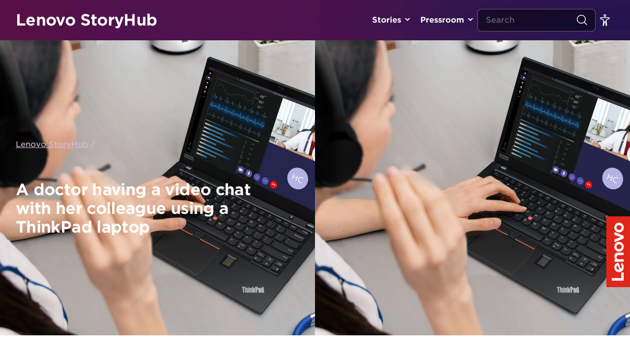

--- FILE ---
content_type: text/html; charset=UTF-8
request_url: https://news.lenovo.com/smarter-healthcare-role-of-iot-vr-ai-in-healthcare-lenovo/01_thinkpad_t14_nurse_headphones/
body_size: 14575
content:
<!DOCTYPE html><html lang="en-US"><head>
 <script data-cookieyes="cookieyes-analytics">(function(w,d,s,l,i){w[l]=w[l]||[];w[l].push({'gtm.start':
	new Date().getTime(),event:'gtm.js'});var f=d.getElementsByTagName(s)[0],
	j=d.createElement(s),dl=l!='dataLayer'?'&l='+l:'';j.async=true;j.src=
	'https://www.googletagmanager.com/gtm.js?id='+i+dl;f.parentNode.insertBefore(j,f);
	})(window,document,'script','dataLayer','GTM-P9VS4F3G');</script>  <script type="text/javascript">var lmd = {
			"cc":"ww",
			"language":"en",
			"section":"news",
			"bu":"news.lenovo",
			"pageName":"news.lenovo.com",
						"subsection":"/smarter-healthcare-role-of-iot-vr-ai-in-healthcare-lenovo/01_thinkpad_t14_nurse_headphones/",
			"pageType":"news",
		};</script> <script type="text/javascript"></script> <meta name='robots' content='index, follow, max-image-preview:large, max-snippet:-1, max-video-preview:-1' /> <script id="cookieyes" type="text/javascript" src="https://cdn-cookieyes.com/client_data/df0ea571237f78b91c2766c7/script.js"></script> <title>A doctor having a video chat with her colleague using a ThinkPad laptop - Lenovo StoryHub</title><link rel="canonical" href="https://news.lenovo.com/smarter-healthcare-role-of-iot-vr-ai-in-healthcare-lenovo/01_thinkpad_t14_nurse_headphones/" /><meta property="og:locale" content="en_US" /><meta property="og:type" content="article" /><meta property="og:title" content="A doctor having a video chat with her colleague using a ThinkPad laptop - Lenovo StoryHub" /><meta property="og:url" content="https://news.lenovo.com/smarter-healthcare-role-of-iot-vr-ai-in-healthcare-lenovo/01_thinkpad_t14_nurse_headphones/" /><meta property="og:site_name" content="Lenovo StoryHub" /><meta property="article:publisher" content="https://www.facebook.com/lenovo/" /><meta property="article:modified_time" content="2021-01-06T08:54:32+00:00" /><meta property="og:image" content="https://news.lenovo.com/smarter-healthcare-role-of-iot-vr-ai-in-healthcare-lenovo/01_thinkpad_t14_nurse_headphones" /><meta property="og:image:width" content="2000" /><meta property="og:image:height" content="1126" /><meta property="og:image:type" content="image/jpeg" /><meta name="twitter:card" content="summary_large_image" /><meta name="twitter:site" content="@lenovo" /> <script type="application/ld+json" class="yoast-schema-graph">{"@context":"https://schema.org","@graph":[{"@type":"WebPage","@id":"https://news.lenovo.com/smarter-healthcare-role-of-iot-vr-ai-in-healthcare-lenovo/01_thinkpad_t14_nurse_headphones/","url":"https://news.lenovo.com/smarter-healthcare-role-of-iot-vr-ai-in-healthcare-lenovo/01_thinkpad_t14_nurse_headphones/","name":"A doctor having a video chat with her colleague using a ThinkPad laptop - Lenovo StoryHub","isPartOf":{"@id":"https://news.lenovo.com/#website"},"primaryImageOfPage":{"@id":"https://news.lenovo.com/smarter-healthcare-role-of-iot-vr-ai-in-healthcare-lenovo/01_thinkpad_t14_nurse_headphones/#primaryimage"},"image":{"@id":"https://news.lenovo.com/smarter-healthcare-role-of-iot-vr-ai-in-healthcare-lenovo/01_thinkpad_t14_nurse_headphones/#primaryimage"},"thumbnailUrl":"https://news.lenovo.com/wp-content/uploads/2021/01/01_Thinkpad_T14_Nurse_Headphones.jpg","datePublished":"2021-01-06T08:44:51+00:00","dateModified":"2021-01-06T08:54:32+00:00","breadcrumb":{"@id":"https://news.lenovo.com/smarter-healthcare-role-of-iot-vr-ai-in-healthcare-lenovo/01_thinkpad_t14_nurse_headphones/#breadcrumb"},"inLanguage":"en-US","potentialAction":[{"@type":"ReadAction","target":["https://news.lenovo.com/smarter-healthcare-role-of-iot-vr-ai-in-healthcare-lenovo/01_thinkpad_t14_nurse_headphones/"]}]},{"@type":"ImageObject","inLanguage":"en-US","@id":"https://news.lenovo.com/smarter-healthcare-role-of-iot-vr-ai-in-healthcare-lenovo/01_thinkpad_t14_nurse_headphones/#primaryimage","url":"https://news.lenovo.com/wp-content/uploads/2021/01/01_Thinkpad_T14_Nurse_Headphones.jpg","contentUrl":"https://news.lenovo.com/wp-content/uploads/2021/01/01_Thinkpad_T14_Nurse_Headphones.jpg","width":2000,"height":1126,"caption":"A doctor having a video chat with her colleague using a ThinkPad laptop"},{"@type":"BreadcrumbList","@id":"https://news.lenovo.com/smarter-healthcare-role-of-iot-vr-ai-in-healthcare-lenovo/01_thinkpad_t14_nurse_headphones/#breadcrumb","itemListElement":[{"@type":"ListItem","position":1,"name":"Lenovo StoryHub","item":"https://news.lenovo.com/"},{"@type":"ListItem","position":2,"name":"Human-Centered Tech Eases Urgent Healthcare Issues","item":"https://news.lenovo.com/smarter-healthcare-role-of-iot-vr-ai-in-healthcare-lenovo/"},{"@type":"ListItem","position":3,"name":"A doctor having a video chat with her colleague using a ThinkPad laptop"}]},{"@type":"WebSite","@id":"https://news.lenovo.com/#website","url":"https://news.lenovo.com/","name":"Lenovo StoryHub","description":"Lenovo&#039;s official site for press materials and original stories about the vision and passion behind the technology.","publisher":{"@id":"https://news.lenovo.com/#organization"},"potentialAction":[{"@type":"SearchAction","target":{"@type":"EntryPoint","urlTemplate":"https://news.lenovo.com/?s={search_term_string}"},"query-input":{"@type":"PropertyValueSpecification","valueRequired":true,"valueName":"search_term_string"}}],"inLanguage":"en-US"},{"@type":"Organization","@id":"https://news.lenovo.com/#organization","name":"Lenovo Inc.","url":"https://news.lenovo.com/","logo":{"@type":"ImageObject","inLanguage":"en-US","@id":"https://news.lenovo.com/#/schema/logo/image/","url":"https://news.lenovo.com/wp-content/uploads/2019/05/RS38280_LenovoLogo-POS-Red.png","contentUrl":"https://news.lenovo.com/wp-content/uploads/2019/05/RS38280_LenovoLogo-POS-Red.png","width":1200,"height":400,"caption":"Lenovo Inc."},"image":{"@id":"https://news.lenovo.com/#/schema/logo/image/"},"sameAs":["https://www.facebook.com/lenovo/","https://x.com/lenovo","https://www.instagram.com/lenovo/","https://www.linkedin.com/company/lenovo","https://www.pinterest.com/lenovous/","https://www.youtube.com/lenovo","https://en.wikipedia.org/wiki/Lenovo"]}]}</script> <link rel='dns-prefetch' href='//fonts.googleapis.com' /><link rel="alternate" title="oEmbed (JSON)" type="application/json+oembed" href="https://news.lenovo.com/wp-json/oembed/1.0/embed?url=https%3A%2F%2Fnews.lenovo.com%2Fsmarter-healthcare-role-of-iot-vr-ai-in-healthcare-lenovo%2F01_thinkpad_t14_nurse_headphones%2F" /><link rel="alternate" title="oEmbed (XML)" type="text/xml+oembed" href="https://news.lenovo.com/wp-json/oembed/1.0/embed?url=https%3A%2F%2Fnews.lenovo.com%2Fsmarter-healthcare-role-of-iot-vr-ai-in-healthcare-lenovo%2F01_thinkpad_t14_nurse_headphones%2F&#038;format=xml" /><style>.lazyload,.lazyloading{max-width:100%}</style><style id='wp-img-auto-sizes-contain-inline-css' type='text/css'>img:is([sizes=auto i],[sizes^="auto," i]){contain-intrinsic-size:3000px 1500px}</style> <script>WebFontConfig={google:{families:["Lato:300,300i,400,400i,700,700i,900,900i"]}};if ( typeof WebFont === "object" && typeof WebFont.load === "function" ) { WebFont.load( WebFontConfig ); }</script><script data-optimized="1" src="https://news.lenovo.com/wp-content/plugins/litespeed-cache/assets/js/webfontloader.min.js"></script> <link data-optimized="1" rel='stylesheet' id='layerslider-css' href='https://news.lenovo.com/wp-content/litespeed/css/3d45f68900155c13362d8676d593c999.css?ver=308f8' type='text/css' media='all' /><link data-optimized="1" rel='stylesheet' id='wp-block-library-css' href='https://news.lenovo.com/wp-content/litespeed/css/26155d555e42af1c042b7543997128dc.css?ver=7cb25' type='text/css' media='all' /><style id='global-styles-inline-css' type='text/css'>:root{--wp--preset--aspect-ratio--square:1;--wp--preset--aspect-ratio--4-3:4/3;--wp--preset--aspect-ratio--3-4:3/4;--wp--preset--aspect-ratio--3-2:3/2;--wp--preset--aspect-ratio--2-3:2/3;--wp--preset--aspect-ratio--16-9:16/9;--wp--preset--aspect-ratio--9-16:9/16;--wp--preset--color--black:#000000;--wp--preset--color--cyan-bluish-gray:#abb8c3;--wp--preset--color--white:#ffffff;--wp--preset--color--pale-pink:#f78da7;--wp--preset--color--vivid-red:#cf2e2e;--wp--preset--color--luminous-vivid-orange:#ff6900;--wp--preset--color--luminous-vivid-amber:#fcb900;--wp--preset--color--light-green-cyan:#7bdcb5;--wp--preset--color--vivid-green-cyan:#00d084;--wp--preset--color--pale-cyan-blue:#8ed1fc;--wp--preset--color--vivid-cyan-blue:#0693e3;--wp--preset--color--vivid-purple:#9b51e0;--wp--preset--gradient--vivid-cyan-blue-to-vivid-purple:linear-gradient(135deg,rgb(6,147,227) 0%,rgb(155,81,224) 100%);--wp--preset--gradient--light-green-cyan-to-vivid-green-cyan:linear-gradient(135deg,rgb(122,220,180) 0%,rgb(0,208,130) 100%);--wp--preset--gradient--luminous-vivid-amber-to-luminous-vivid-orange:linear-gradient(135deg,rgb(252,185,0) 0%,rgb(255,105,0) 100%);--wp--preset--gradient--luminous-vivid-orange-to-vivid-red:linear-gradient(135deg,rgb(255,105,0) 0%,rgb(207,46,46) 100%);--wp--preset--gradient--very-light-gray-to-cyan-bluish-gray:linear-gradient(135deg,rgb(238,238,238) 0%,rgb(169,184,195) 100%);--wp--preset--gradient--cool-to-warm-spectrum:linear-gradient(135deg,rgb(74,234,220) 0%,rgb(151,120,209) 20%,rgb(207,42,186) 40%,rgb(238,44,130) 60%,rgb(251,105,98) 80%,rgb(254,248,76) 100%);--wp--preset--gradient--blush-light-purple:linear-gradient(135deg,rgb(255,206,236) 0%,rgb(152,150,240) 100%);--wp--preset--gradient--blush-bordeaux:linear-gradient(135deg,rgb(254,205,165) 0%,rgb(254,45,45) 50%,rgb(107,0,62) 100%);--wp--preset--gradient--luminous-dusk:linear-gradient(135deg,rgb(255,203,112) 0%,rgb(199,81,192) 50%,rgb(65,88,208) 100%);--wp--preset--gradient--pale-ocean:linear-gradient(135deg,rgb(255,245,203) 0%,rgb(182,227,212) 50%,rgb(51,167,181) 100%);--wp--preset--gradient--electric-grass:linear-gradient(135deg,rgb(202,248,128) 0%,rgb(113,206,126) 100%);--wp--preset--gradient--midnight:linear-gradient(135deg,rgb(2,3,129) 0%,rgb(40,116,252) 100%);--wp--preset--font-size--small:13px;--wp--preset--font-size--medium:20px;--wp--preset--font-size--large:36px;--wp--preset--font-size--x-large:42px;--wp--preset--spacing--20:0.44rem;--wp--preset--spacing--30:0.67rem;--wp--preset--spacing--40:1rem;--wp--preset--spacing--50:1.5rem;--wp--preset--spacing--60:2.25rem;--wp--preset--spacing--70:3.38rem;--wp--preset--spacing--80:5.06rem;--wp--preset--shadow--natural:6px 6px 9px rgba(0, 0, 0, 0.2);--wp--preset--shadow--deep:12px 12px 50px rgba(0, 0, 0, 0.4);--wp--preset--shadow--sharp:6px 6px 0px rgba(0, 0, 0, 0.2);--wp--preset--shadow--outlined:6px 6px 0px -3px rgb(255, 255, 255), 6px 6px rgb(0, 0, 0);--wp--preset--shadow--crisp:6px 6px 0px rgb(0, 0, 0)}:where(.is-layout-flex){gap:.5em}:where(.is-layout-grid){gap:.5em}body .is-layout-flex{display:flex}.is-layout-flex{flex-wrap:wrap;align-items:center}.is-layout-flex>:is(*,div){margin:0}body .is-layout-grid{display:grid}.is-layout-grid>:is(*,div){margin:0}:where(.wp-block-columns.is-layout-flex){gap:2em}:where(.wp-block-columns.is-layout-grid){gap:2em}:where(.wp-block-post-template.is-layout-flex){gap:1.25em}:where(.wp-block-post-template.is-layout-grid){gap:1.25em}.has-black-color{color:var(--wp--preset--color--black)!important}.has-cyan-bluish-gray-color{color:var(--wp--preset--color--cyan-bluish-gray)!important}.has-white-color{color:var(--wp--preset--color--white)!important}.has-pale-pink-color{color:var(--wp--preset--color--pale-pink)!important}.has-vivid-red-color{color:var(--wp--preset--color--vivid-red)!important}.has-luminous-vivid-orange-color{color:var(--wp--preset--color--luminous-vivid-orange)!important}.has-luminous-vivid-amber-color{color:var(--wp--preset--color--luminous-vivid-amber)!important}.has-light-green-cyan-color{color:var(--wp--preset--color--light-green-cyan)!important}.has-vivid-green-cyan-color{color:var(--wp--preset--color--vivid-green-cyan)!important}.has-pale-cyan-blue-color{color:var(--wp--preset--color--pale-cyan-blue)!important}.has-vivid-cyan-blue-color{color:var(--wp--preset--color--vivid-cyan-blue)!important}.has-vivid-purple-color{color:var(--wp--preset--color--vivid-purple)!important}.has-black-background-color{background-color:var(--wp--preset--color--black)!important}.has-cyan-bluish-gray-background-color{background-color:var(--wp--preset--color--cyan-bluish-gray)!important}.has-white-background-color{background-color:var(--wp--preset--color--white)!important}.has-pale-pink-background-color{background-color:var(--wp--preset--color--pale-pink)!important}.has-vivid-red-background-color{background-color:var(--wp--preset--color--vivid-red)!important}.has-luminous-vivid-orange-background-color{background-color:var(--wp--preset--color--luminous-vivid-orange)!important}.has-luminous-vivid-amber-background-color{background-color:var(--wp--preset--color--luminous-vivid-amber)!important}.has-light-green-cyan-background-color{background-color:var(--wp--preset--color--light-green-cyan)!important}.has-vivid-green-cyan-background-color{background-color:var(--wp--preset--color--vivid-green-cyan)!important}.has-pale-cyan-blue-background-color{background-color:var(--wp--preset--color--pale-cyan-blue)!important}.has-vivid-cyan-blue-background-color{background-color:var(--wp--preset--color--vivid-cyan-blue)!important}.has-vivid-purple-background-color{background-color:var(--wp--preset--color--vivid-purple)!important}.has-black-border-color{border-color:var(--wp--preset--color--black)!important}.has-cyan-bluish-gray-border-color{border-color:var(--wp--preset--color--cyan-bluish-gray)!important}.has-white-border-color{border-color:var(--wp--preset--color--white)!important}.has-pale-pink-border-color{border-color:var(--wp--preset--color--pale-pink)!important}.has-vivid-red-border-color{border-color:var(--wp--preset--color--vivid-red)!important}.has-luminous-vivid-orange-border-color{border-color:var(--wp--preset--color--luminous-vivid-orange)!important}.has-luminous-vivid-amber-border-color{border-color:var(--wp--preset--color--luminous-vivid-amber)!important}.has-light-green-cyan-border-color{border-color:var(--wp--preset--color--light-green-cyan)!important}.has-vivid-green-cyan-border-color{border-color:var(--wp--preset--color--vivid-green-cyan)!important}.has-pale-cyan-blue-border-color{border-color:var(--wp--preset--color--pale-cyan-blue)!important}.has-vivid-cyan-blue-border-color{border-color:var(--wp--preset--color--vivid-cyan-blue)!important}.has-vivid-purple-border-color{border-color:var(--wp--preset--color--vivid-purple)!important}.has-vivid-cyan-blue-to-vivid-purple-gradient-background{background:var(--wp--preset--gradient--vivid-cyan-blue-to-vivid-purple)!important}.has-light-green-cyan-to-vivid-green-cyan-gradient-background{background:var(--wp--preset--gradient--light-green-cyan-to-vivid-green-cyan)!important}.has-luminous-vivid-amber-to-luminous-vivid-orange-gradient-background{background:var(--wp--preset--gradient--luminous-vivid-amber-to-luminous-vivid-orange)!important}.has-luminous-vivid-orange-to-vivid-red-gradient-background{background:var(--wp--preset--gradient--luminous-vivid-orange-to-vivid-red)!important}.has-very-light-gray-to-cyan-bluish-gray-gradient-background{background:var(--wp--preset--gradient--very-light-gray-to-cyan-bluish-gray)!important}.has-cool-to-warm-spectrum-gradient-background{background:var(--wp--preset--gradient--cool-to-warm-spectrum)!important}.has-blush-light-purple-gradient-background{background:var(--wp--preset--gradient--blush-light-purple)!important}.has-blush-bordeaux-gradient-background{background:var(--wp--preset--gradient--blush-bordeaux)!important}.has-luminous-dusk-gradient-background{background:var(--wp--preset--gradient--luminous-dusk)!important}.has-pale-ocean-gradient-background{background:var(--wp--preset--gradient--pale-ocean)!important}.has-electric-grass-gradient-background{background:var(--wp--preset--gradient--electric-grass)!important}.has-midnight-gradient-background{background:var(--wp--preset--gradient--midnight)!important}.has-small-font-size{font-size:var(--wp--preset--font-size--small)!important}.has-medium-font-size{font-size:var(--wp--preset--font-size--medium)!important}.has-large-font-size{font-size:var(--wp--preset--font-size--large)!important}.has-x-large-font-size{font-size:var(--wp--preset--font-size--x-large)!important}</style><style id='classic-theme-styles-inline-css' type='text/css'>/*! This file is auto-generated */
.wp-block-button__link{color:#fff;background-color:#32373c;border-radius:9999px;box-shadow:none;text-decoration:none;padding:calc(.667em + 2px) calc(1.333em + 2px);font-size:1.125em}.wp-block-file__button{background:#32373c;color:#fff;text-decoration:none}</style><link data-optimized="1" rel='stylesheet' id='yop-public-css' href='https://news.lenovo.com/wp-content/litespeed/css/5675948eeca47ae452900b01e7a5fcd1.css?ver=2fcfc' type='text/css' media='all' /><link data-optimized="1" rel='stylesheet' id='hwt-font-hco-css' href='https://news.lenovo.com/wp-content/litespeed/css/cc9bb5915913b052fcece4e2518e6931.css?ver=7aa12' type='text/css' media='all' /><link data-optimized="1" rel='stylesheet' id='hwt-core-style-css' href='https://news.lenovo.com/wp-content/litespeed/css/5cef39adbdf9628afb7ca88c2cb7986f.css?ver=4d252' type='text/css' media='all' /><link data-optimized="1" rel='stylesheet' id='hwt-select-style-css' href='https://news.lenovo.com/wp-content/litespeed/css/1463533d93f5d7bf84e19a5757c8d13e.css?ver=8dc37' type='text/css' media='all' /><link data-optimized="1" rel='stylesheet' id='hwt-slick-style-css' href='https://news.lenovo.com/wp-content/litespeed/css/edf1678d21e8401ee0c99bf5f09151b7.css?ver=9c355' type='text/css' media='all' /><link data-optimized="1" rel='stylesheet' id='hwt-custom-style-css' href='https://news.lenovo.com/wp-content/litespeed/css/34249c0a6de9969cf43f219dc6730c63.css?ver=a8b18' type='text/css' media='all' /><link data-optimized="1" rel='stylesheet' id='relevanssi-live-search-css' href='https://news.lenovo.com/wp-content/litespeed/css/81e5e88a41187186e1064aa05129e192.css?ver=f1a46' type='text/css' media='all' /><link data-optimized="1" rel='stylesheet' id='wp-featherlight-css' href='https://news.lenovo.com/wp-content/litespeed/css/ad70c63b045dce7a131abb36280741bf.css?ver=b43a9' type='text/css' media='all' /> <script type="text/javascript" src="https://news.lenovo.com/wp-includes/js/jquery/jquery.min.js?ver=3.7.1" id="jquery-core-js"></script> <script data-optimized="1" type="text/javascript" src="https://news.lenovo.com/wp-content/litespeed/js/4483ffdbfa9db7c1dd342f0e8c2561b0.js?ver=5b173" id="jquery-migrate-js"></script> <script type="text/javascript" id="layerslider-utils-js-extra">/*  */
var LS_Meta = {"v":"6.11.1","fixGSAP":"1"};
//# sourceURL=layerslider-utils-js-extra
/*  */</script> <script data-optimized="1" type="text/javascript" src="https://news.lenovo.com/wp-content/litespeed/js/ab20ee6c77d33e49ed59c00cdf31558c.js?ver=cd9a7" id="layerslider-utils-js"></script> <script type="text/javascript" src="https://news.lenovo.com/wp-content/plugins/LayerSlider/assets/static/layerslider/js/layerslider.kreaturamedia.jquery.js?ver=6.11.1" id="layerslider-js"></script> <script data-optimized="1" type="text/javascript" src="https://news.lenovo.com/wp-content/litespeed/js/24a93debc53fe35178e8a4b83a1a27a4.js?ver=08d1b" id="layerslider-transitions-js"></script> <script type="text/javascript" id="yop-public-js-extra">/*  */
var objectL10n = {"yopPollParams":{"urlParams":{"ajax":"https://news.lenovo.com/wp-admin/admin-ajax.php","wpLogin":"https://news.lenovo.com/sh_editors/?redirect_to=https%3A%2F%2Fnews.lenovo.com%2Fwp-admin%2Fadmin-ajax.php%3Faction%3Dyop_poll_record_wordpress_vote"},"apiParams":{"reCaptcha":{"siteKey":""},"reCaptchaV2Invisible":{"siteKey":""},"reCaptchaV3":{"siteKey":""},"hCaptcha":{"siteKey":""},"cloudflareTurnstile":{"siteKey":""}},"captchaParams":{"imgPath":"https://news.lenovo.com/wp-content/plugins/yop-poll/public/assets/img/","url":"https://news.lenovo.com/wp-content/plugins/yop-poll/app.php","accessibilityAlt":"","accessibilityTitle":"","accessibilityDescription":"","explanation":"","refreshAlt":"","refreshTitle":""},"voteParams":{"invalidPoll":"","noAnswersSelected":"","minAnswersRequired":"","maxAnswersRequired":"","noAnswerForOther":"","noValueForCustomField":"","tooManyCharsForCustomField":"","consentNotChecked":"","noCaptchaSelected":"","thankYou":""},"resultsParams":{"singleVote":"","multipleVotes":"","singleAnswer":"","multipleAnswers":""}}};
//# sourceURL=yop-public-js-extra
/*  */</script> <script data-optimized="1" type="text/javascript" src="https://news.lenovo.com/wp-content/litespeed/js/4533977d6b2aa840bb2425757e0dbf52.js?ver=e8d24" id="yop-public-js"></script> <script></script><meta name="generator" content="Powered by LayerSlider 6.11.1 - Multi-Purpose, Responsive, Parallax, Mobile-Friendly Slider Plugin for WordPress." /><link rel='shortlink' href='https://news.lenovo.com/?p=13370' /> <script async src="https://www.googletagmanager.com/gtag/js?id=UA-11625112-7"></script> <script>window.dataLayer = window.dataLayer || [];
			function gtag(){dataLayer.push(arguments);}
			gtag('js', new Date());
			gtag('config', 'UA-11625112-7');</script> <script>document.documentElement.className = document.documentElement.className.replace('no-js', 'js');</script> <meta charset="UTF-8" /><link rel="preconnect" href="https://fonts.gstatic.com/" crossorigin /><meta name="viewport" content="width=device-width, initial-scale=1" /><meta name="generator" content="Powered by WPBakery Page Builder - drag and drop page builder for WordPress."/><link rel="icon" href="https://news.lenovo.com/wp-content/uploads/2019/05/cropped-LogoIcon-Flat-Red-32x32.png" sizes="32x32" /><link rel="icon" href="https://news.lenovo.com/wp-content/uploads/2019/05/cropped-LogoIcon-Flat-Red-192x192.png" sizes="192x192" /><link rel="apple-touch-icon" href="https://news.lenovo.com/wp-content/uploads/2019/05/cropped-LogoIcon-Flat-Red-180x180.png" /><meta name="msapplication-TileImage" content="https://news.lenovo.com/wp-content/uploads/2019/05/cropped-LogoIcon-Flat-Red-270x270.png" />
<noscript><style>.wpb_animate_when_almost_visible { opacity: 1; }</style></noscript>
 <script data-cookieyes="cookieyes-analytics" src="//assets.adobedtm.com/launch-ENbd80d0d08563407f8765e66b51ce822a.min.js"></script> <link data-optimized="1" rel="stylesheet" href="https://news.lenovo.com/wp-content/litespeed/css/25653fe3cb2745882f4088d25126383f.css?ver=6383f"></head><body data-rsssl=1 class="attachment wp-singular attachment-template-default single single-attachment postid-13370 attachmentid-13370 attachment-jpeg wp-theme-hw-boilerplate-four-quarters wp-featherlight-captions wpb-js-composer js-comp-ver-8.0.1 vc_responsive singular">
<noscript><iframe data-src="https://www.googletagmanager.com/ns.html?id=GTM-P9VS4F3G"
height="0" width="0" style="display:none;visibility:hidden" src="[data-uri]" class="lazyload" data-load-mode="1"></iframe></noscript><div id="skip-content">
<a class="skip-link" href="#main-content"> Go To content </a>
<a class="skip-link" href="javascript:document.getElementById('mce-EMAIL').focus()"> Signup for Update </a></div> <script src="//rum-static.pingdom.net/pa-5cfff9df4ccefd001700006e.js" async></script> <nav id="navigation-header">
<a class="logo-type" href="https://news.lenovo.com" title="Lenovo StoryHub">Lenovo StoryHub</a><div class="menu-wrapper"><ul id="menu-header-primary" class="navigation"><li id="menu-item-1530" class="toplevel menu-item menu-item-type-custom menu-item-object-custom menu-item-has-children"><a title="" href="#">Stories</a><ul class="sub-menu"><li id="menu-item-14384" class=" menu-item menu-item-type-post_type menu-item-object-page current_page_parent"><a title="" href="https://news.lenovo.com/stories/">All Stories</a></li><li id="menu-item-6456" class=" menu-item menu-item-type-taxonomy menu-item-object-category"><a title="" href="https://news.lenovo.com/storyhub/transformation/">Transformation</a></li><li id="menu-item-724" class=" menu-item menu-item-type-taxonomy menu-item-object-category"><a title="" href="https://news.lenovo.com/storyhub/innovation/">Innovation</a></li><li id="menu-item-23727" class=" menu-item menu-item-type-taxonomy menu-item-object-category"><a title="" href="https://news.lenovo.com/storyhub/citizenship/">Corporate Citizenship</a></li><li id="menu-item-23728" class=" menu-item menu-item-type-taxonomy menu-item-object-category"><a title="" href="https://news.lenovo.com/storyhub/sustainability/">Sustainability</a></li><li id="menu-item-2076" class=" menu-item menu-item-type-taxonomy menu-item-object-category"><a title="" href="https://news.lenovo.com/storyhub/our-people/">Our People &amp; Culture</a></li><li id="menu-item-7028" class=" menu-item menu-item-type-taxonomy menu-item-object-category"><a title="" href="https://news.lenovo.com/storyhub/security/">Security</a></li><li id="menu-item-725" class=" menu-item menu-item-type-taxonomy menu-item-object-category"><a title="" href="https://news.lenovo.com/storyhub/company-news/">Company News & Performance</a></li></ul></li><li id="menu-item-1531" class="toplevel menu-item menu-item-type-custom menu-item-object-custom menu-item-has-children"><a title="" href="#">Pressroom</a><ul class="sub-menu"><li id="menu-item-98" class=" menu-item menu-item-type-post_type_archive menu-item-object-release"><a title="" href="https://news.lenovo.com/pressroom/press-releases/">Press Releases</a></li><li id="menu-item-97" class=" menu-item menu-item-type-post_type_archive menu-item-object-kit"><a title="" href="https://news.lenovo.com/press-kits/">Press Kits</a></li><li id="menu-item-6331" class=" menu-item menu-item-type-post_type menu-item-object-page"><a title="" href="https://news.lenovo.com/media-contacts/">Media Contacts</a></li></ul></li></ul></div><div class="mobile-search-toggle">
<i class="search">
<svg width="24" height="24" viewBox="0 0 24 24" fill="none" xmlns="http://www.w3.org/2000/svg">
<circle cx="11.0323" cy="11.0323" r="8.28226" stroke="white" stroke-width="1.5" stroke-linecap="round" stroke-linejoin="round"/>
<path d="M22.0002 22L16.8389 16.8387" stroke="white" stroke-width="1.5" stroke-linecap="round" stroke-linejoin="round"/>
</svg>
</i></div><form method="get" action="/" class="search-form"><div class="field-wrapper">
<span class="clearable">
<input type="text" class="search-field" name="s" id="search" value="" placeholder="Search" data-rlvlive="true" />
<i class="clearable__clear">
<svg xmlns="http://www.w3.org/2000/svg" width="14px" height="14px" viewBox="0 0 24 24" fill="none">
<path fill-rule="evenodd" clip-rule="evenodd" d="M5.29289 5.29289C5.68342 4.90237 6.31658 4.90237 6.70711 5.29289L12 10.5858L17.2929 5.29289C17.6834 4.90237 18.3166 4.90237 18.7071 5.29289C19.0976 5.68342 19.0976 6.31658 18.7071 6.70711L13.4142 12L18.7071 17.2929C19.0976 17.6834 19.0976 18.3166 18.7071 18.7071C18.3166 19.0976 17.6834 19.0976 17.2929 18.7071L12 13.4142L6.70711 18.7071C6.31658 19.0976 5.68342 19.0976 5.29289 18.7071C4.90237 18.3166 4.90237 17.6834 5.29289 17.2929L10.5858 12L5.29289 6.70711C4.90237 6.31658 4.90237 5.68342 5.29289 5.29289Z" fill="#ffffff"/>
</svg>
</i>
</span></div>
<button type="submit">
<i class="search">
<svg width="24" height="24" viewBox="0 0 24 24" fill="none" xmlns="http://www.w3.org/2000/svg">
<circle cx="11.0323" cy="11.0323" r="8.28226" stroke="white" stroke-width="1.5" stroke-linecap="round" stroke-linejoin="round"/>
<path d="M22.0002 22L16.8389 16.8387" stroke="white" stroke-width="1.5" stroke-linecap="round" stroke-linejoin="round"/>
</svg>
</i>
</button></form><ul id="menu-header-secondary" class="navigation"><li id="menu-item-1534" class="menu-item menu-item-type-custom menu-item-object-custom menu-item-has-children change-size">
<a href="#" id="toggle-fontsize" onclick="firedCustom('CustomInteraction', 'Custom Interaction: Toggle regular font size');">
<svg width="24" height="24" viewBox="0 0 24 24" fill="none" xmlns="http://www.w3.org/2000/svg">
<path d="M13.875 2.625C13.875 3.66053 13.0355 4.5 12 4.5C10.9645 4.5 10.125 3.66053 10.125 2.625C10.125 1.58947 10.9645 0.75 12 0.75C13.0355 0.75 13.875 1.58947 13.875 2.625Z" stroke="white" stroke-width="1.5"/>
<path d="M12.8638 14.937L12.1317 15.0997L12.8638 14.937C12.7746 14.5356 12.4186 14.25 12.0074 14.25C11.5967 14.25 11.241 14.5349 11.1513 14.9356L9.41363 22.6976C9.35445 22.962 9.10293 23.1371 8.83448 23.101C8.55299 23.063 8.35347 22.807 8.38544 22.5248L9.34386 14.0648C9.60821 11.7314 7.78279 9.6875 5.43443 9.6875H4.46875C3.65758 9.6875 3 9.02992 3 8.21875C3 7.40758 3.65758 6.75 4.46875 6.75H19.5312C20.3424 6.75 21 7.40758 21 8.21875C21 9.02992 20.3424 9.6875 19.5312 9.6875H18.5656C16.2173 9.6875 14.3918 11.7315 14.6563 14.0649L15.6149 22.5228C15.6468 22.8043 15.4481 23.0598 15.1674 23.0982C14.8986 23.135 14.6465 22.9595 14.5876 22.6946L12.8638 14.937Z" stroke="white" stroke-width="1.5"/>
</svg></a><ul class="select-size sub-menu"><li class="menu-item menu-item-type-custom menu-item-object-custom low-contrast">
<a class="low" href="#" onclick="setTheme('high-contrast')"><div class="icon">
<svg width="24" height="24" viewBox="0 0 24 24" fill="none" xmlns="http://www.w3.org/2000/svg">
<path d="M12 2C6.48625 2 2 6.48625 2 12C2 17.5138 6.48625 22 12 22C17.5138 22 22 17.5138 22 12C22 6.48625 17.5138 2 12 2ZM12 20.75C7.175 20.75 3.25 16.825 3.25 12C3.25 7.175 7.175 3.25 12 3.25C16.825 3.25 20.75 7.175 20.75 12C20.75 16.825 16.825 20.75 12 20.75Z" fill="#4E444E"/>
<path d="M12 4.5V19.5C16.375 19.5 19.5 16.1419 19.5 12C19.5 7.8575 16.375 4.5 12 4.5Z" fill="#4E444E"/>
</svg>
<span>Normal-contrast Mode</span></div>
</a></li><li class="menu-item menu-item-type-custom menu-item-object-custom high-contrast">
<a class="high" href="#" onclick="setTheme('high-contrast')"><div class="icon">
<svg width="24" height="24" viewBox="0 0 24 24" fill="none" xmlns="http://www.w3.org/2000/svg">
<path d="M12 2C6.48625 2 2 6.48625 2 12C2 17.5138 6.48625 22 12 22C17.5138 22 22 17.5138 22 12C22 6.48625 17.5138 2 12 2ZM12 20.75C7.175 20.75 3.25 16.825 3.25 12C3.25 7.175 7.175 3.25 12 3.25C16.825 3.25 20.75 7.175 20.75 12C20.75 16.825 16.825 20.75 12 20.75Z" fill="#4E444E"/>
<path d="M12 4.5V19.5C16.375 19.5 19.5 16.1419 19.5 12C19.5 7.8575 16.375 4.5 12 4.5Z" fill="#4E444E"/>
</svg>
<span>High-contrast Mode</span></div>
</a></li><li class="menu-item menu-item-type-custom menu-item-object-custom">
<a class="small" href="#" style="display: none"><div class="icon">
<svg width="24" height="24" viewBox="0 0 24 24" fill="none" xmlns="http://www.w3.org/2000/svg">
<path d="M20.3334 11.4167H14.5001C14.2791 11.4167 14.0671 11.5045 13.9108 11.6607C13.7545 11.817 13.6667 12.029 13.6667 12.25V13.4167C13.6667 13.6377 13.7545 13.8496 13.9108 14.0059C14.0671 14.1622 14.2791 14.25 14.5001 14.25C14.7211 14.25 14.9331 14.1622 15.0893 14.0059C15.2456 13.8496 15.3334 13.6377 15.3334 13.4167V13.0833H16.5834V17.8333H15.6667C15.4457 17.8333 15.2338 17.9211 15.0775 18.0774C14.9212 18.2337 14.8334 18.4457 14.8334 18.6667C14.8334 18.8877 14.9212 19.0996 15.0775 19.2559C15.2338 19.4122 15.4457 19.5 15.6667 19.5H19.1667C19.3878 19.5 19.5997 19.4122 19.756 19.2559C19.9123 19.0996 20.0001 18.8877 20.0001 18.6667C20.0001 18.4457 19.9123 18.2337 19.756 18.0774C19.5997 17.9211 19.3878 17.8333 19.1667 17.8333H18.2501V13.0833H19.5001V13.4167C19.5001 13.6377 19.5879 13.8496 19.7442 14.0059C19.9004 14.1622 20.1124 14.25 20.3334 14.25C20.5544 14.25 20.7664 14.1622 20.9227 14.0059C21.079 13.8496 21.1667 13.6377 21.1667 13.4167V12.25C21.1667 12.029 21.079 11.817 20.9227 11.6607C20.7664 11.5045 20.5544 11.4167 20.3334 11.4167Z" fill="#4E444E"/>
<path d="M13.2968 17.8333H11.1668V6.16667H16.1668V6.81417C16.1668 7.03518 16.2546 7.24714 16.4109 7.40342C16.5672 7.5597 16.7791 7.6475 17.0002 7.6475C17.2212 7.6475 17.4331 7.5597 17.5894 7.40342C17.7457 7.24714 17.8335 7.03518 17.8335 6.81417V5.33333C17.8335 5.11232 17.7457 4.90036 17.5894 4.74408C17.4331 4.5878 17.2212 4.5 17.0002 4.5H3.66683C3.44582 4.5 3.23385 4.5878 3.07757 4.74408C2.92129 4.90036 2.8335 5.11232 2.8335 5.33333V6.81417C2.8335 7.03518 2.92129 7.24714 3.07757 7.40342C3.23385 7.5597 3.44582 7.6475 3.66683 7.6475C3.88784 7.6475 4.0998 7.5597 4.25609 7.40342C4.41237 7.24714 4.50016 7.03518 4.50016 6.81417V6.16667H9.50016V17.8333H7.37016C7.14915 17.8333 6.93719 17.9211 6.78091 18.0774C6.62463 18.2337 6.53683 18.4457 6.53683 18.6667C6.53683 18.8877 6.62463 19.0996 6.78091 19.2559C6.93719 19.4122 7.14915 19.5 7.37016 19.5H13.2968C13.5178 19.5 13.7298 19.4122 13.8861 19.2559C14.0424 19.0996 14.1302 18.8877 14.1302 18.6667C14.1302 18.4457 14.0424 18.2337 13.8861 18.0774C13.7298 17.9211 13.5178 17.8333 13.2968 17.8333Z" fill="#4E444E"/>
</svg>
<span>Regular Font Size</span></div>
</a></li><li class="menu-item menu-item-type-custom menu-item-object-custom">
<a class="large" href="#" style="display: block"><div class="icon">
<svg width="24" height="24" viewBox="0 0 24 24" fill="none" xmlns="http://www.w3.org/2000/svg">
<path d="M20.3334 11.4167H14.5001C14.2791 11.4167 14.0671 11.5045 13.9108 11.6607C13.7545 11.817 13.6667 12.029 13.6667 12.25V13.4167C13.6667 13.6377 13.7545 13.8496 13.9108 14.0059C14.0671 14.1622 14.2791 14.25 14.5001 14.25C14.7211 14.25 14.9331 14.1622 15.0893 14.0059C15.2456 13.8496 15.3334 13.6377 15.3334 13.4167V13.0833H16.5834V17.8333H15.6667C15.4457 17.8333 15.2338 17.9211 15.0775 18.0774C14.9212 18.2337 14.8334 18.4457 14.8334 18.6667C14.8334 18.8877 14.9212 19.0996 15.0775 19.2559C15.2338 19.4122 15.4457 19.5 15.6667 19.5H19.1667C19.3878 19.5 19.5997 19.4122 19.756 19.2559C19.9123 19.0996 20.0001 18.8877 20.0001 18.6667C20.0001 18.4457 19.9123 18.2337 19.756 18.0774C19.5997 17.9211 19.3878 17.8333 19.1667 17.8333H18.2501V13.0833H19.5001V13.4167C19.5001 13.6377 19.5879 13.8496 19.7442 14.0059C19.9004 14.1622 20.1124 14.25 20.3334 14.25C20.5544 14.25 20.7664 14.1622 20.9227 14.0059C21.079 13.8496 21.1667 13.6377 21.1667 13.4167V12.25C21.1667 12.029 21.079 11.817 20.9227 11.6607C20.7664 11.5045 20.5544 11.4167 20.3334 11.4167Z" fill="#4E444E"/>
<path d="M13.2968 17.8333H11.1668V6.16667H16.1668V6.81417C16.1668 7.03518 16.2546 7.24714 16.4109 7.40342C16.5672 7.5597 16.7791 7.6475 17.0002 7.6475C17.2212 7.6475 17.4331 7.5597 17.5894 7.40342C17.7457 7.24714 17.8335 7.03518 17.8335 6.81417V5.33333C17.8335 5.11232 17.7457 4.90036 17.5894 4.74408C17.4331 4.5878 17.2212 4.5 17.0002 4.5H3.66683C3.44582 4.5 3.23385 4.5878 3.07757 4.74408C2.92129 4.90036 2.8335 5.11232 2.8335 5.33333V6.81417C2.8335 7.03518 2.92129 7.24714 3.07757 7.40342C3.23385 7.5597 3.44582 7.6475 3.66683 7.6475C3.88784 7.6475 4.0998 7.5597 4.25609 7.40342C4.41237 7.24714 4.50016 7.03518 4.50016 6.81417V6.16667H9.50016V17.8333H7.37016C7.14915 17.8333 6.93719 17.9211 6.78091 18.0774C6.62463 18.2337 6.53683 18.4457 6.53683 18.6667C6.53683 18.8877 6.62463 19.0996 6.78091 19.2559C6.93719 19.4122 7.14915 19.5 7.37016 19.5H13.2968C13.5178 19.5 13.7298 19.4122 13.8861 19.2559C14.0424 19.0996 14.1302 18.8877 14.1302 18.6667C14.1302 18.4457 14.0424 18.2337 13.8861 18.0774C13.7298 17.9211 13.5178 17.8333 13.2968 17.8333Z" fill="#4E444E"/>
</svg>
<span>Larger Font Size</span></div>
</a></li></ul></li></ul><div class="toggle-navigation text-right"><div class="open">
<svg width="24" height="24" viewBox="0 0 24 24" fill="none" xmlns="http://www.w3.org/2000/svg">
<path d="M3 5H21" stroke="white" stroke-width="1.5" stroke-linecap="round"/>
<path d="M3 12H21" stroke="white" stroke-width="1.5" stroke-linecap="round"/>
<path d="M3 19H21" stroke="white" stroke-width="1.5" stroke-linecap="round"/>
</svg></div><div class="close">
<svg width="10" height="10" viewBox="0 0 10 10" fill="none" xmlns="http://www.w3.org/2000/svg">
<path d="M8.53553 1.46449L1.46447 8.53556M8.53553 8.53556L1.46447 1.46449" stroke="white" stroke-width="1.5" stroke-linecap="round" stroke-linejoin="round"/>
</svg></div></div></nav><div id="main-content"><div id="singular-header" class="attachment-header"><div class="banner-bgs"><div style="background-image:inherit" data-bg-image="url(https://news.lenovo.com/wp-content/uploads/2021/01/01_Thinkpad_T14_Nurse_Headphones.jpg.webp)" class="lazyload"></div><div class="banner-image lazyload" style="background-image:inherit;" data-bg-image="url(&#039;https://news.lenovo.com/wp-content/uploads/2021/01/01_Thinkpad_T14_Nurse_Headphones.jpg&#039;)"></div></div><div class="banner-copy-wrapper "><div class="banner-copy-mobile-bg lazyload" style="background-image:inherit;" data-bg-image="url(&#039;https://news.lenovo.com/wp-content/uploads/2021/01/01_Thinkpad_T14_Nurse_Headphones.jpg&#039;)"></div><div class="container"><div class="grid-noBottom"><div class="col-6_md-12"><div class="banner-copy"><div class="breadcrumbs">
<span>
<span>
<a href="https://news.lenovo.com/" class="home">Lenovo StoryHub</a> /
</span>
</span></div><h1>A doctor having a  video chat with her colleague using a ThinkPad laptop</h1></div></div></div></div></div></div><div class="container"><div id="singular-content" class="grid-noBottom"><div id="singular-article" class="col-8_md-12" data-push-left="off-2_md-0"><div id="singular-info" class="grid-noBottom"><div class="col">
<span class="article-date">6 January 2021</span></div><div class="col text-right"></div></div><article id="post-13370" class="trythis"><p class="attachment"><a href='https://news.lenovo.com/wp-content/uploads/2021/01/01_Thinkpad_T14_Nurse_Headphones.jpg'><img data-lazyloaded="1" src="[data-uri]" fetchpriority="high" decoding="async" width="600" height="338" data-src="https://news.lenovo.com/wp-content/uploads/2021/01/01_Thinkpad_T14_Nurse_Headphones-600x338.jpg.webp" class="attachment-medium size-medium" alt="A doctor having a video chat with her colleague using a ThinkPad laptop" data-srcset="https://news.lenovo.com/wp-content/uploads/2021/01/01_Thinkpad_T14_Nurse_Headphones-600x338.jpg.webp 600w, https://news.lenovo.com/wp-content/uploads/2021/01/01_Thinkpad_T14_Nurse_Headphones-1024x577.jpg.webp 1024w, https://news.lenovo.com/wp-content/uploads/2021/01/01_Thinkpad_T14_Nurse_Headphones-768x432.jpg.webp 768w, https://news.lenovo.com/wp-content/uploads/2021/01/01_Thinkpad_T14_Nurse_Headphones-1536x865.jpg.webp 1536w, https://news.lenovo.com/wp-content/uploads/2021/01/01_Thinkpad_T14_Nurse_Headphones.jpg.webp 2000w" data-sizes="(max-width: 600px) 100vw, 600px" /><noscript><img fetchpriority="high" decoding="async" width="600" height="338" src="https://news.lenovo.com/wp-content/uploads/2021/01/01_Thinkpad_T14_Nurse_Headphones-600x338.jpg.webp" class="attachment-medium size-medium" alt="A doctor having a video chat with her colleague using a ThinkPad laptop" srcset="https://news.lenovo.com/wp-content/uploads/2021/01/01_Thinkpad_T14_Nurse_Headphones-600x338.jpg.webp 600w, https://news.lenovo.com/wp-content/uploads/2021/01/01_Thinkpad_T14_Nurse_Headphones-1024x577.jpg.webp 1024w, https://news.lenovo.com/wp-content/uploads/2021/01/01_Thinkpad_T14_Nurse_Headphones-768x432.jpg.webp 768w, https://news.lenovo.com/wp-content/uploads/2021/01/01_Thinkpad_T14_Nurse_Headphones-1536x865.jpg.webp 1536w, https://news.lenovo.com/wp-content/uploads/2021/01/01_Thinkpad_T14_Nurse_Headphones.jpg.webp 2000w" sizes="(max-width: 600px) 100vw, 600px" /></noscript></a></p></article></div><div id="singular-meta" class="col-2_md-12_md-first_lg-last"><div id="singular-social" class="md-hidden">
[ssba]</div></div></div><div class="grid-noBottom-middle" style="margin: 0;"><div class="smarter-blade lazyload" style="background-image:inherit;" data-bg-image="url(&#039;https://news.lenovo.com/wp-content/uploads/2024/05/storyhub-banner-datawaves.jpg&#039;)"><div class="smarter-blade-content"><h2><a href="https://news.lenovo.com/campaign/lenovo-powers-lenovo-our-digital-transformation-journey/" target="_blank">Lenovo powers Lenovo</a></h2>
<span>As a global technology leader, Lenovo is pioneering the use of groundbreaking AI to enhance our own operations, so we can help enterprises transform and embrace <em>smarter AI for all</em>.
</strong><br><br><a href="https://news.lenovo.com/campaign/lenovo-powers-lenovo-our-digital-transformation-journey/" target="_blank">Learn more about our AI-powered transformation.</a></span></div></div></div><div class="singular-related-wrapper"><aside id="singular-related"></aside></div></div></div><div id="block-subscribe"><div class="container"><div class="grid-noBottom-noGutter-middle"><div class="col-6_lg-8_md-10" data-push-left="off-3_lg-2_md-1">
<span>Don't Miss StoryHub Updates:</span></div><div class="col-6_lg-8_md-10" data-push-left="off-3_lg-2_md-1"><div id="mc_embed_signup_footer"><form action="https://lenovo.us16.list-manage.com/subscribe/post?u=ff495eb7ae49cc3ebd794a626&amp;id=341922f2c7" method="post" id="mc-embedded-subscribe-form" name="mc-embedded-subscribe-form" class="validate" target="_blank" novalidate><div id="mc_embed_signup_footer_scroll">
<input type="email" value="" name="EMAIL" class="email" id="mce-EMAIL" placeholder="email address" required><div style="position: absolute; left: -5000px;" aria-hidden="true">
<input type="text" name="b_ff495eb7ae49cc3ebd794a626_341922f2c7" tabindex="-1" value=""></div><div class="clear">
<input type="submit" value="Sign Up" name="subscribe" id="mc-embedded-subscribe" class="button" onclick="firedCustom('Form_Request', 'Custom Interaction: sign up');"></div></div></form></div><div class="grid-noBottom-noGutter social-cta"><div class="col col-fixed">
<a href="https://www.facebook.com/lenovo/" target="blank" title="Facebook" onclick="firedCustom('Social', 'Custom Interaction:  Facebook');">
<img data-src="https://news.lenovo.com/wp-content/uploads/2022/12/lenovo-storyhub-facebook-icon.png" width="30" height="30" alt="Facebook" src="[data-uri]" class="lazyload" style="--smush-placeholder-width: 30px; --smush-placeholder-aspect-ratio: 30/30;" />
</a></div><div class="col col-fixed">
<a href="https://twitter.com/lenovo" target="blank" title="Twitter" onclick="firedCustom('Social', 'Custom Interaction:  Twitter');">
<img data-src="https://news.lenovo.com/wp-content/uploads/2022/12/lenovo-storyhub-twitter-icon.png" width="30" height="30" alt="Twitter" src="[data-uri]" class="lazyload" style="--smush-placeholder-width: 30px; --smush-placeholder-aspect-ratio: 30/30;" />
</a></div><div class="col col-fixed">
<a href="https://www.youtube.com/lenovo" target="blank" title="Youtube" onclick="firedCustom('Social', 'Custom Interaction:  Youtube');">
<img data-src="https://news.lenovo.com/wp-content/uploads/2022/12/lenovo-storyhub-youtube-icon.png" width="30" height="30" alt="Youtube" src="[data-uri]" class="lazyload" style="--smush-placeholder-width: 30px; --smush-placeholder-aspect-ratio: 30/30;" />
</a></div><div class="col col-fixed">
<a href="https://www.instagram.com/lenovo/" target="blank" title="Instagram" onclick="firedCustom('Social', 'Custom Interaction:  Instagram');">
<img data-src="https://news.lenovo.com/wp-content/uploads/2022/12/lenovo-storyhub-instagram-icon.png" width="30" height="30" alt="Instagram" src="[data-uri]" class="lazyload" style="--smush-placeholder-width: 30px; --smush-placeholder-aspect-ratio: 30/30;" />
</a></div><div class="col col-fixed">
<a href="https://www.linkedin.com/company/lenovo" target="blank" title="LinkedIn" onclick="firedCustom('Social', 'Custom Interaction:  LinkedIn');">
<img data-src="https://news.lenovo.com/wp-content/uploads/2022/12/lenovo-storyhub-linkedin-icon.png" width="30" height="30" alt="LinkedIn" src="[data-uri]" class="lazyload" style="--smush-placeholder-width: 30px; --smush-placeholder-aspect-ratio: 30/30;" />
</a></div></div></div></div></div></div><div class="side-logo bg-color-blue">
<a href="http://www.lenovo.com/" target="_blank">
<img data-src="https://news.lenovo.com/wp-content/themes/hw-boilerplate-four-quarters/assets/images/logo-horizontal-transparent.svg" alt="Lenovo" src="[data-uri]" class="lazyload">
</a></div><nav id="navigation-footer"><div class="grid-noGutter-noBottom-middle"><div class="col_xs_12-md-6 col-fixed footer-logo logo-type">
Lenovo StoryHub</div><div class="col_xs-12_md-6 md-text-center">
<span>&copy;&nbsp;2026 Lenovo. All rights reserved.</span></div><div class="col_md-12 text-right md-text-center"><ul id="menu-footer-primary" class="navigation"><li id="menu-item-1542" class="cky-banner-element menu-item menu-item-type-custom menu-item-object-custom"><a onclick="firedCustom('CustomInteraction', 'Footer: Cookie Consent Tool');" href="#">Cookie Consent Tool</a></li><li id="menu-item-1543" class=" menu-item menu-item-type-custom menu-item-object-custom"><a target="_blank" onclick="firedCustom('CustomInteraction', 'Footer: Privacy');" href="https://www.lenovo.com/us/en/privacy/">Privacy</a></li><li id="menu-item-1544" class=" menu-item menu-item-type-custom menu-item-object-custom"><a target="_blank" onclick="firedCustom('CustomInteraction', 'Footer: Terms of Use');" href="https://www.lenovo.com/us/en/legal/">Terms of Use</a></li></ul></div></div></nav> <script type="speculationrules">{"prefetch":[{"source":"document","where":{"and":[{"href_matches":"/*"},{"not":{"href_matches":["/wp-*.php","/wp-admin/*","/wp-content/uploads/*","/wp-content/*","/wp-content/plugins/*","/wp-content/themes/hw-boilerplate-four-quarters/*","/*\\?(.+)"]}},{"not":{"selector_matches":"a[rel~=\"nofollow\"]"}},{"not":{"selector_matches":".no-prefetch, .no-prefetch a"}}]},"eagerness":"conservative"}]}</script> <script>function determineMenuPos(){
  var currentPos = document.querySelectorAll("#mobile-wrapper")[0].style
    .display;
  if (currentPos === "" || currentPos === "none") {
    document.querySelectorAll("#mobile-wrapper")[0].style.display = "block";
  } else {
    document.querySelectorAll("#mobile-wrapper")[0].style.display = "none";
  }
};

document
  .getElementsByClassName("toggle-navigation")[0]
  .addEventListener("click", determineMenuPos);</script> <style type="text/css">.relevanssi-live-search-results{opacity:0;transition:opacity .25s ease-in-out;-moz-transition:opacity .25s ease-in-out;-webkit-transition:opacity .25s ease-in-out;height:0;overflow:hidden;z-index:9999995;position:absolute;display:none}.relevanssi-live-search-results-showing{display:block;opacity:1;height:auto;overflow:auto}.relevanssi-live-search-no-results,.relevanssi-live-search-didyoumean{padding:0 1em}</style> <script data-optimized="1" type="text/javascript" src="https://news.lenovo.com/wp-content/litespeed/js/5cef1f02e0f201dd95c5e55b62296eb1.js?ver=b87e5" id="opinionstage-shortcodes-js"></script> <script data-optimized="1" type="text/javascript" src="https://news.lenovo.com/wp-content/litespeed/js/d60d1e743bba51317059ac77f24a61f3.js?ver=ea4ba" id="hwt-hwt-modernizr-js"></script> <script data-optimized="1" type="text/javascript" src="https://news.lenovo.com/wp-content/litespeed/js/756647b3bad9cbee402475f7dd3fad6f.js?ver=47a37" id="hwt-hwt-cssvars-js"></script> <script data-optimized="1" type="text/javascript" src="https://news.lenovo.com/wp-content/litespeed/js/d0a91225184cd11536a8fdcedba64cc2.js?ver=f5b91" id="hwt-hwt-sticky-js"></script> <script data-optimized="1" type="text/javascript" src="https://news.lenovo.com/wp-content/litespeed/js/79077399d518b0c08ac64ca00f27fbf3.js?ver=fb906" id="hwt-select-js"></script> <script data-optimized="1" type="text/javascript" src="https://news.lenovo.com/wp-content/litespeed/js/542225bbf1b907b05911c027e02f1341.js?ver=f4e89" id="hwt-slick-js"></script> <script type="text/javascript" id="hwt-core-js-extra">/*  */
var hwt_vars = {"ajax_url":"https://news.lenovo.com/wp-admin/admin-ajax.php"};
//# sourceURL=hwt-core-js-extra
/*  */</script> <script data-optimized="1" type="text/javascript" src="https://news.lenovo.com/wp-content/litespeed/js/8aa1f080dc94e4dd47893cfd007bc993.js?ver=8ff94" id="hwt-core-js"></script> <script data-optimized="1" type="text/javascript" src="https://news.lenovo.com/wp-content/litespeed/js/5abd0db5a55cc9be528e18a05f5b3f63.js?ver=12a82" id="scrolldepth-js"></script> <script type="text/javascript" id="relevanssi-live-search-client-js-extra">/*  */
var relevanssi_live_search_params = [];
relevanssi_live_search_params = {"ajaxurl":"https:\/\/news.lenovo.com\/wp-admin\/admin-ajax.php","config":{"default":{"input":{"delay":300,"min_chars":3},"results":{"position":"bottom","width":"auto","offset":{"x":0,"y":5},"static_offset":true}}},"msg_no_config_found":"No valid Relevanssi Live Search configuration found!","msg_loading_results":"Loading search results.","messages_template":"<div class=\"live-ajax-messages\">\n\t<div id=\"relevanssi-live-ajax-search-spinner\"><\/div>\n<\/div>\n"};;
//# sourceURL=relevanssi-live-search-client-js-extra
/*  */</script> <script data-optimized="1" type="text/javascript" src="https://news.lenovo.com/wp-content/litespeed/js/a641ca2b77b0d3a37714a6854ca85b23.js?ver=90c77" id="relevanssi-live-search-client-js"></script> <script data-optimized="1" type="text/javascript" src="https://news.lenovo.com/wp-content/litespeed/js/11abd6f6b810a770c5f43a932390bc2c.js?ver=5afd8" id="wp-featherlight-js"></script> <script type="text/javascript" id="smush-lazy-load-js-before">/*  */
var smushLazyLoadOptions = {"autoResizingEnabled":true,"autoResizeOptions":{"precision":5,"skipAutoWidth":true}};
//# sourceURL=smush-lazy-load-js-before
/*  */</script> <script data-optimized="1" type="text/javascript" src="https://news.lenovo.com/wp-content/litespeed/js/77e7626ff6a92817f9b32b32575004e0.js?ver=4fdbf" id="smush-lazy-load-js"></script> <script></script> <script type="text/javascript">function firedCustom(method, el) {
    lmd = { "custom": el };
    _satellite.track(method);
}
function firedCustom_doNothing(method, el) {
    lmd = { "custom": el };
    _satellite.track(method);
}
$(".video-container").on("click", function() {
    firedCustom('VideoTracking', 'Custom Interaction: video play');
});</script> <script type="text/javascript">_satellite.pageBottom();</script> <script>jQuery(function() {
  jQuery.scrollDepth();
});</script> <script data-no-optimize="1">window.lazyLoadOptions=Object.assign({},{threshold:300},window.lazyLoadOptions||{});!function(t,e){"object"==typeof exports&&"undefined"!=typeof module?module.exports=e():"function"==typeof define&&define.amd?define(e):(t="undefined"!=typeof globalThis?globalThis:t||self).LazyLoad=e()}(this,function(){"use strict";function e(){return(e=Object.assign||function(t){for(var e=1;e<arguments.length;e++){var n,a=arguments[e];for(n in a)Object.prototype.hasOwnProperty.call(a,n)&&(t[n]=a[n])}return t}).apply(this,arguments)}function o(t){return e({},at,t)}function l(t,e){return t.getAttribute(gt+e)}function c(t){return l(t,vt)}function s(t,e){return function(t,e,n){e=gt+e;null!==n?t.setAttribute(e,n):t.removeAttribute(e)}(t,vt,e)}function i(t){return s(t,null),0}function r(t){return null===c(t)}function u(t){return c(t)===_t}function d(t,e,n,a){t&&(void 0===a?void 0===n?t(e):t(e,n):t(e,n,a))}function f(t,e){et?t.classList.add(e):t.className+=(t.className?" ":"")+e}function _(t,e){et?t.classList.remove(e):t.className=t.className.replace(new RegExp("(^|\\s+)"+e+"(\\s+|$)")," ").replace(/^\s+/,"").replace(/\s+$/,"")}function g(t){return t.llTempImage}function v(t,e){!e||(e=e._observer)&&e.unobserve(t)}function b(t,e){t&&(t.loadingCount+=e)}function p(t,e){t&&(t.toLoadCount=e)}function n(t){for(var e,n=[],a=0;e=t.children[a];a+=1)"SOURCE"===e.tagName&&n.push(e);return n}function h(t,e){(t=t.parentNode)&&"PICTURE"===t.tagName&&n(t).forEach(e)}function a(t,e){n(t).forEach(e)}function m(t){return!!t[lt]}function E(t){return t[lt]}function I(t){return delete t[lt]}function y(e,t){var n;m(e)||(n={},t.forEach(function(t){n[t]=e.getAttribute(t)}),e[lt]=n)}function L(a,t){var o;m(a)&&(o=E(a),t.forEach(function(t){var e,n;e=a,(t=o[n=t])?e.setAttribute(n,t):e.removeAttribute(n)}))}function k(t,e,n){f(t,e.class_loading),s(t,st),n&&(b(n,1),d(e.callback_loading,t,n))}function A(t,e,n){n&&t.setAttribute(e,n)}function O(t,e){A(t,rt,l(t,e.data_sizes)),A(t,it,l(t,e.data_srcset)),A(t,ot,l(t,e.data_src))}function w(t,e,n){var a=l(t,e.data_bg_multi),o=l(t,e.data_bg_multi_hidpi);(a=nt&&o?o:a)&&(t.style.backgroundImage=a,n=n,f(t=t,(e=e).class_applied),s(t,dt),n&&(e.unobserve_completed&&v(t,e),d(e.callback_applied,t,n)))}function x(t,e){!e||0<e.loadingCount||0<e.toLoadCount||d(t.callback_finish,e)}function M(t,e,n){t.addEventListener(e,n),t.llEvLisnrs[e]=n}function N(t){return!!t.llEvLisnrs}function z(t){if(N(t)){var e,n,a=t.llEvLisnrs;for(e in a){var o=a[e];n=e,o=o,t.removeEventListener(n,o)}delete t.llEvLisnrs}}function C(t,e,n){var a;delete t.llTempImage,b(n,-1),(a=n)&&--a.toLoadCount,_(t,e.class_loading),e.unobserve_completed&&v(t,n)}function R(i,r,c){var l=g(i)||i;N(l)||function(t,e,n){N(t)||(t.llEvLisnrs={});var a="VIDEO"===t.tagName?"loadeddata":"load";M(t,a,e),M(t,"error",n)}(l,function(t){var e,n,a,o;n=r,a=c,o=u(e=i),C(e,n,a),f(e,n.class_loaded),s(e,ut),d(n.callback_loaded,e,a),o||x(n,a),z(l)},function(t){var e,n,a,o;n=r,a=c,o=u(e=i),C(e,n,a),f(e,n.class_error),s(e,ft),d(n.callback_error,e,a),o||x(n,a),z(l)})}function T(t,e,n){var a,o,i,r,c;t.llTempImage=document.createElement("IMG"),R(t,e,n),m(c=t)||(c[lt]={backgroundImage:c.style.backgroundImage}),i=n,r=l(a=t,(o=e).data_bg),c=l(a,o.data_bg_hidpi),(r=nt&&c?c:r)&&(a.style.backgroundImage='url("'.concat(r,'")'),g(a).setAttribute(ot,r),k(a,o,i)),w(t,e,n)}function G(t,e,n){var a;R(t,e,n),a=e,e=n,(t=Et[(n=t).tagName])&&(t(n,a),k(n,a,e))}function D(t,e,n){var a;a=t,(-1<It.indexOf(a.tagName)?G:T)(t,e,n)}function S(t,e,n){var a;t.setAttribute("loading","lazy"),R(t,e,n),a=e,(e=Et[(n=t).tagName])&&e(n,a),s(t,_t)}function V(t){t.removeAttribute(ot),t.removeAttribute(it),t.removeAttribute(rt)}function j(t){h(t,function(t){L(t,mt)}),L(t,mt)}function F(t){var e;(e=yt[t.tagName])?e(t):m(e=t)&&(t=E(e),e.style.backgroundImage=t.backgroundImage)}function P(t,e){var n;F(t),n=e,r(e=t)||u(e)||(_(e,n.class_entered),_(e,n.class_exited),_(e,n.class_applied),_(e,n.class_loading),_(e,n.class_loaded),_(e,n.class_error)),i(t),I(t)}function U(t,e,n,a){var o;n.cancel_on_exit&&(c(t)!==st||"IMG"===t.tagName&&(z(t),h(o=t,function(t){V(t)}),V(o),j(t),_(t,n.class_loading),b(a,-1),i(t),d(n.callback_cancel,t,e,a)))}function $(t,e,n,a){var o,i,r=(i=t,0<=bt.indexOf(c(i)));s(t,"entered"),f(t,n.class_entered),_(t,n.class_exited),o=t,i=a,n.unobserve_entered&&v(o,i),d(n.callback_enter,t,e,a),r||D(t,n,a)}function q(t){return t.use_native&&"loading"in HTMLImageElement.prototype}function H(t,o,i){t.forEach(function(t){return(a=t).isIntersecting||0<a.intersectionRatio?$(t.target,t,o,i):(e=t.target,n=t,a=o,t=i,void(r(e)||(f(e,a.class_exited),U(e,n,a,t),d(a.callback_exit,e,n,t))));var e,n,a})}function B(e,n){var t;tt&&!q(e)&&(n._observer=new IntersectionObserver(function(t){H(t,e,n)},{root:(t=e).container===document?null:t.container,rootMargin:t.thresholds||t.threshold+"px"}))}function J(t){return Array.prototype.slice.call(t)}function K(t){return t.container.querySelectorAll(t.elements_selector)}function Q(t){return c(t)===ft}function W(t,e){return e=t||K(e),J(e).filter(r)}function X(e,t){var n;(n=K(e),J(n).filter(Q)).forEach(function(t){_(t,e.class_error),i(t)}),t.update()}function t(t,e){var n,a,t=o(t);this._settings=t,this.loadingCount=0,B(t,this),n=t,a=this,Y&&window.addEventListener("online",function(){X(n,a)}),this.update(e)}var Y="undefined"!=typeof window,Z=Y&&!("onscroll"in window)||"undefined"!=typeof navigator&&/(gle|ing|ro)bot|crawl|spider/i.test(navigator.userAgent),tt=Y&&"IntersectionObserver"in window,et=Y&&"classList"in document.createElement("p"),nt=Y&&1<window.devicePixelRatio,at={elements_selector:".lazy",container:Z||Y?document:null,threshold:300,thresholds:null,data_src:"src",data_srcset:"srcset",data_sizes:"sizes",data_bg:"bg",data_bg_hidpi:"bg-hidpi",data_bg_multi:"bg-multi",data_bg_multi_hidpi:"bg-multi-hidpi",data_poster:"poster",class_applied:"applied",class_loading:"litespeed-loading",class_loaded:"litespeed-loaded",class_error:"error",class_entered:"entered",class_exited:"exited",unobserve_completed:!0,unobserve_entered:!1,cancel_on_exit:!0,callback_enter:null,callback_exit:null,callback_applied:null,callback_loading:null,callback_loaded:null,callback_error:null,callback_finish:null,callback_cancel:null,use_native:!1},ot="src",it="srcset",rt="sizes",ct="poster",lt="llOriginalAttrs",st="loading",ut="loaded",dt="applied",ft="error",_t="native",gt="data-",vt="ll-status",bt=[st,ut,dt,ft],pt=[ot],ht=[ot,ct],mt=[ot,it,rt],Et={IMG:function(t,e){h(t,function(t){y(t,mt),O(t,e)}),y(t,mt),O(t,e)},IFRAME:function(t,e){y(t,pt),A(t,ot,l(t,e.data_src))},VIDEO:function(t,e){a(t,function(t){y(t,pt),A(t,ot,l(t,e.data_src))}),y(t,ht),A(t,ct,l(t,e.data_poster)),A(t,ot,l(t,e.data_src)),t.load()}},It=["IMG","IFRAME","VIDEO"],yt={IMG:j,IFRAME:function(t){L(t,pt)},VIDEO:function(t){a(t,function(t){L(t,pt)}),L(t,ht),t.load()}},Lt=["IMG","IFRAME","VIDEO"];return t.prototype={update:function(t){var e,n,a,o=this._settings,i=W(t,o);{if(p(this,i.length),!Z&&tt)return q(o)?(e=o,n=this,i.forEach(function(t){-1!==Lt.indexOf(t.tagName)&&S(t,e,n)}),void p(n,0)):(t=this._observer,o=i,t.disconnect(),a=t,void o.forEach(function(t){a.observe(t)}));this.loadAll(i)}},destroy:function(){this._observer&&this._observer.disconnect(),K(this._settings).forEach(function(t){I(t)}),delete this._observer,delete this._settings,delete this.loadingCount,delete this.toLoadCount},loadAll:function(t){var e=this,n=this._settings;W(t,n).forEach(function(t){v(t,e),D(t,n,e)})},restoreAll:function(){var e=this._settings;K(e).forEach(function(t){P(t,e)})}},t.load=function(t,e){e=o(e);D(t,e)},t.resetStatus=function(t){i(t)},t}),function(t,e){"use strict";function n(){e.body.classList.add("litespeed_lazyloaded")}function a(){console.log("[LiteSpeed] Start Lazy Load"),o=new LazyLoad(Object.assign({},t.lazyLoadOptions||{},{elements_selector:"[data-lazyloaded]",callback_finish:n})),i=function(){o.update()},t.MutationObserver&&new MutationObserver(i).observe(e.documentElement,{childList:!0,subtree:!0,attributes:!0})}var o,i;t.addEventListener?t.addEventListener("load",a,!1):t.attachEvent("onload",a)}(window,document);</script></body></html>
<!-- Page optimized by LiteSpeed Cache @2026-01-20 15:03:29 -->

<!-- Page cached by LiteSpeed Cache 7.7 on 2026-01-20 15:03:29 -->

--- FILE ---
content_type: application/x-javascript;charset=utf-8
request_url: https://s.lenovo.com/id?d_visid_ver=5.5.0&d_fieldgroup=A&mcorgid=F6171253512D2B8C0A490D45%40AdobeOrg&mid=09801422505056075579179425729994234993&ts=1768939410911
body_size: -41
content:
{"mid":"09801422505056075579179425729994234993"}

--- FILE ---
content_type: text/javascript
request_url: https://cdn.quantummetric.com/qscripts/quantum-lenovo.js
body_size: 207542
content:
/* Copyright 2015-2026 Quantum Metric, Inc. All rights reserved. For US patents see https://www.quantummetric.com/legal/patents/. For EULA see https://www.quantummetric.com/legal/eula. t2 c780563647458d2b71778959354d3b2c37b77f0f */
(function() {
var setInterval = window['__zone_symbol__setInterval'] || window.setInterval;
var clearInterval = window['__zone_symbol__clearInterval'] || window.clearInterval;
var setTimeout = window['__zone_symbol__setTimeout'] || window.setTimeout;
var console = window['console'];
var clearTimeout = window['__zone_symbol__clearTimeout'] || window.clearTimeout;
var MutationObserver = window['__zone_symbol__MutationObserver'] || window.MutationObserver;
var queueMicrotask = window['__zone_symbol__queueMicrotask'] || window.queueMicrotask;
var Promise = window['__zone_symbol__Promise'] || window.Promise; var ba=typeof Object.defineProperties=="function"?Object.defineProperty:function(a,b,c){if(a==Array.prototype||a==Object.prototype)return a;a[b]=c.value;return a};function ca(a){a=["object"==typeof globalThis&&globalThis,a,"object"==typeof window&&window,"object"==typeof self&&self,"object"==typeof global&&global];for(var b=0;b<a.length;++b){var c=a[b];if(c&&c.Math==Math)return c}throw Error("Cannot find global object");}var da=ca(this);
function ea(a,b){if(b)a:{var c=da;a=a.split(".");for(var d=0;d<a.length-1;d++){var e=a[d];if(!(e in c))break a;c=c[e]}a=a[a.length-1];d=c[a];b=b(d);b!=d&&b!=null&&ba(c,a,{configurable:!0,writable:!0,value:b})}}function fa(a){function b(d){return a.next(d)}function c(d){return a.throw(d)}return new Promise(function(d,e){function f(g){g.done?d(g.value):Promise.resolve(g.value).then(b,c).then(f,e)}f(a.next())})}function C(a){return fa(a())}
ea("Object.entries",function(a){return a?a:function(b){var c=[],d;for(d in b)Object.prototype.hasOwnProperty.call(b,d)&&c.push([d,b[d]]);return c}});
ea("String.prototype.matchAll",function(a){return a?a:function(b){if(b instanceof RegExp&&!b.global)throw new TypeError("RegExp passed into String.prototype.matchAll() must have global tag.");var c=new RegExp(b,b instanceof RegExp?void 0:"g"),d=this,e=!1,f={next:function(){if(e)return{value:void 0,done:!0};var g=c.exec(d);if(!g)return e=!0,{value:void 0,done:!0};g[0]===""&&(c.lastIndex+=1);return{value:g,done:!1}}};f[Symbol.iterator]=function(){return f};return f}});
ea("Array.prototype.flatMap",function(a){return a?a:function(b,c){var d=[];Array.prototype.forEach.call(this,function(e,f){e=b.call(c,e,f,this);Array.isArray(e)?d.push.apply(d,e):d.push(e)});return d}});ea("Array.prototype.includes",function(a){return a?a:function(b,c){var d=this;d instanceof String&&(d=String(d));var e=d.length;c=c||0;for(c<0&&(c=Math.max(c+e,0));c<e;c++){var f=d[c];if(f===b||Object.is(f,b))return!0}return!1}});
ea("Object.fromEntries",function(a){return a?a:function(b){var c={};if(!(Symbol.iterator in b))throw new TypeError(""+b+" is not iterable");b=b[Symbol.iterator].call(b);for(var d=b.next();!d.done;d=b.next()){d=d.value;if(Object(d)!==d)throw new TypeError("iterable for fromEntries should yield objects");c[d[0]]=d[1]}return c}});
ea("Array.prototype.flat",function(a){return a?a:function(b){b=b===void 0?1:b;var c=[];Array.prototype.forEach.call(this,function(d){Array.isArray(d)&&b>0?(d=Array.prototype.flat.call(d,b-1),c.push.apply(c,d)):c.push(d)});return c}});ea("Promise.prototype.finally",function(a){return a?a:function(b){return this.then(function(c){return Promise.resolve(b()).then(function(){return c})},function(c){return Promise.resolve(b()).then(function(){throw c;})})}});
function ha(a,b){a instanceof String&&(a+="");var c=0,d=!1,e={next:function(){if(!d&&c<a.length){var f=c++;return{value:b(f,a[f]),done:!1}}d=!0;return{done:!0,value:void 0}}};e[Symbol.iterator]=function(){return e};return e}ea("Array.prototype.values",function(a){return a?a:function(){return ha(this,function(b,c){return c})}});function ia(a){for(var b="",c=0;c<a.length;c++)b+=String.fromCharCode(a[c]);return b}var ja=ia([83,72,65,45,50,53,54]),ka=ia([65,69,83,45,67,66,67]),ma=ia([82,83,65,45,79,65,69,80]),na=ia([82,83,65,45,79,65,69,80,45,50,53,54]),oa=ia([65,50,53,54,67,66,67]);
const qa={utm_source:-56,utm_medium:-57,utm_campaign:-58,utm_term:-59,utm_content:-60,utm_id:-61},ra=/cvv|cvc|month|year|birth|cid|csc|cvn|sensitive|security|ccnumber|card.*identification|verification|^aba$|^tin$|routing|ssn|itin|account.*number|acct.*num|card.*num|card.*#|card.*no|cc.*num|nummer|n.m.ro|credito|\u4fe1\u7528\u5361|\uce74\ub4dc|\u30ab\u30fc\u30c9\u756a|\u041d\u043e\u043c\u0435\u0440.*\u043a\u0430\u0440\u0442\u044b/i,sa=[{re:{p:"/b/ss/([^/]+)/(\\d+)/([^/]+)/.+",f:""},rep:"/b/ss/$1/$2/$3/{id}"},
{re:{p:"/akam/.+",f:""},rep:"/akam/{pixel}"},{re:{p:"(http[s]?://)[^\\.]+\\.safeframe\\.googlesyndication\\.com",f:""},rep:"$1REPLACED.safeframe.googlesyndication.com"}],ta=/zoom|toggle|prev|next|forward|backward|qty|down|up|right|left|arrow|plus|minus|increase|decrease|carousel|quantity|chevron/i,va=()=>{},wa=new Set("button fieldset optgroup option select textarea input".split(" ")),xa=new Set("onabort onautocomplete onautocompleteerror onblur oncancel oncanplay oncanplaythrough onchange onclick onclose oncontextmenu oncuechange ondblclick ondrag ondragend ondragenter ondragleave ondragover ondragstart ondrop ondurationchange onemptied onended onerror onfocus oninput oninvalid onkeydown onkeypress onkeyup onload onloadeddata onloadedmetadata onloadstart onmousedown onmouseenter onmouseleave onmousemove onmouseout onmouseover onmouseup onmousewheel onpause onplay onplaying onprogress onratechange onreset onresize onscroll onseeked onseeking onselect onshow onsort onstalled onsubmit onsuspend ontimeupdate ontoggle onvolumechange onwaiting onwheel".split(" ")),
D=Object.freeze({NONE:0,Od:1,Pd:2,Md:4,ERROR:8,Qd:16,zh:32,Nc:64});function ya(a,b,c,d){b&&c&&b!=c&&(d[b.toUpperCase()]&&d[c.toUpperCase()]?(a=d[c.toUpperCase()]/d[b.toUpperCase()]*a,a=E(a*100)/100):a="QM%20Conversion:%20"+b+"%20to%20"+c);return a}
function za(a){var b=RegExp("\\D","g"),c=RegExp("(?:([,.]?(?:[0-9]+[,.]?)+[0-9]*))([^_\\-0-9]|$)").exec(a);if(c&&!(c.length<2)&&(a=c[1],a.length>0&&a[a.length-1]=="."&&(a=a.substring(0,a.length-1)),c=!1,a.lastIndexOf(",")!=a.length-3&&a.lastIndexOf(".")!=a.length-3||a.length==2||(c=!0),a=a.replace(b,"")))return b=parseFloat(a),Math.floor(c?b:b*100)}function Aa(a,b){return a?Object.getOwnPropertyDescriptor(a,b)||Aa(Object.getPrototypeOf(a),b):null}
function Ba(a){return C(function*(){let b="";const c=window.TextDecoder&&new window.TextDecoder;try{const d=a.getReader();for(;;){const {value:e,done:f}=yield d.read();if(f)break;let g="";if(c)g=c.decode(e);else for(let h=0;h<e.length;h++)g+=String.fromCharCode(parseInt(e[h],10));b+=g}}catch(d){}return b})}function F(a,b,c){return typeof b==="string"?b in a?a[b]:c:Array.isArray(b)&&typeof a!=="undefined"?b.length===0?a:a?F(a[b[0]],b.slice(1),c):c:c}
function Da(a,b,c){try{if(typeof b=="string")a[b]=c;else if(Array.isArray(b))for(var d=-1,{length:e}=b,f=e-1;a!=null&&++d<e;){const g=b[d];let h=c;if(d!=f){const k=a[g];h=typeof k=="object"?k:isFinite(b[d+1])?[]:{}}a[g]=h;a=a[g]}else console.warn("QM: cannot call `set` when path is not an array")}catch(g){}}
function Ea(a,b){try{if(typeof b=="string")return delete a[b],!0;if(!Array.isArray(b))return console.warn("QM: cannot call `unset` when path is not an array"),!1;const c=b.pop(),d=F(a,b,null);if(!d)return!1;delete d[c];return!0}catch(c){return!1}}const Fa=()=>{let a=1;return()=>a++},Ha=()=>{var a=Ga.excludeXHRHeaderRegEx;var b=b===void 0?a.length:b;const c=Array(b);for(let d=0;d<a.length&&d<b;++d)c[d]=a[d];return c};
function E(a,b){b=b===void 0?0:b;return Number(`${Math.round(Number(`${a}e${b}`))}e-${b}`)}
const Ia=a=>a.reduce((b,c)=>{if(typeof c==="string")return b.global.add(c),b;b.selected.push(c);return b},{global:new window.Set,selected:[]}),Ja=()=>{let a=(new Date).getTime();const b=window.performance;let c=b&&b.now&&b.now()*1E3||0;return"xxxxxxxxxxxx4xxxxxxxxxxxxxxxxxxx".replace(/x/g,function(d){var e=Math.random()*16;a>0?(e=(a+e)%16|0,a=Math.floor(a/16)):(e=(c+e)%16|0,c=Math.floor(c/16));return(d==="x"?e:e&3|8).toString(16)})},Ka=a=>{let b="",c=!0;for(const d in a)a.hasOwnProperty(d)&&(c?c=
!1:b+="&",b+=encodeURIComponent(d)+"="+encodeURIComponent(a[d]));return b},La=a=>Object.entries(a).reduce((b,c)=>{const d=c[0];c=c[1];d.startsWith("event:")?b.E.push(c):b[d]=c;return b},{E:[]}),Ma=a=>typeof a==="string"&&a!=="s"&&a!=="exp",Na=a=>{if(!a||typeof a!=="object")return!1;for(const b in a)if(Ma(b))return!0},Oa=(a,b)=>{if(!a||typeof a!=="string")return a;b.forEach(c=>{Array.from(a.matchAll(c)).reverse().forEach(d=>{d.indices.forEach((e,f,g)=>{e&&!f^g.length>1&&(a=a.slice(0,e[0])+"*****"+
a.slice(e[1]))})})});return a},Pa=a=>a===null||a===void 0?"":a=a.toString().replace(/"|\r?\n|\r|\t|\\/g,"").replace(/[\u0000-\u001F]+/g,"").replace(/[\uD800-\uDBFF][\uDC00-\uDFFF]/g,"").trim(),Qa=a=>a.split(/;\s*/).reduce((b,c)=>{const d=c.indexOf("="),e=c.slice(0,d).trim();c=c.slice(d+1).trim();e&&(b[e]=c);return b},{}),Ra=a=>{let b=0;for(;a.parentNode;)++b,a=a.parentNode,a.nodeType===11&&(a=a.host);return b},Sa=a=>[...a].reduce((b,c)=>(b<<5)+b+c.codePointAt(0),5381)>>>0;function Ta(a){if(typeof a==="string"&&a.length>0){try{return new URL(a)}catch(b){}try{return new URL(a,window.location.origin)}catch(b){}}throw Error(`Invalid URL: ${a}`);}
function Ua(a,b,c){if(c.protocol.startsWith("data:"))return c.toString();if(a.size&&c.search!==""){var d=c.searchParams;let e=new URLSearchParams;for(let [f,g]of d.entries())a.has(f.toLowerCase())&&(g="*****"),e.append(f,g);c.search=e.toString()}a=c.toString();try{a=decodeURIComponent(a)}catch(e){}for(c=0;c<b.length;++c)try{const e=b[c];a=a.replace(e[0],e[1])}catch(e){}return a};function Va(a){try{return typeof window.QuantumMetricOnNewPageTitle=="function"?window.QuantumMetricOnNewPageTitle(a):a}catch(b){}}
class Wa{constructor(a,b){const c=Ta(window.location.href);this.timestamp=a.g.D.Z();this.navigationType=b;this.Ha=c;this.M=Ua(a.G.O.Ab,a.G.O.Gb,c);a:{a=this.M;try{var d=typeof window.QuantumMetricOnNewPageUrl=="function"?window.QuantumMetricOnNewPageUrl(a):a;break a}catch(e){}d=void 0}this.bb=d;this.K=document.title;this.B=""}od(){this.K!==document.title?(this.K=document.title,this.B=Va(this.K)):this.B||(this.B=Va(this.K));return this.B}};const Xa=(a,b)=>{try{return new RegExp(a,b)}catch(c){}},G=a=>a.reduce((b,c)=>{const d=b.find(e=>e.f===c.f);if(!d)return b.push(Object.assign({},c)),b;d.p=d.p+"|"+c.p;return b},[]).flatMap(b=>Xa(b.p,b.f)||[]),H=(a,b)=>{for(let c=0;c<b.length;c++)if(b[c].test(a))return!0;return!1};function Ya(a,b=-1){a.L=b>=0?b:a.M.now();return a.L}
class Za{constructor(a,b,c=null){this.J=a;this.M=a.oa;this.origin=c;this.K=b;this.yb=!1;this.B={};this.W=this.duration=this.L=0;this.fa=this.J.g.D.Z();this.ma=[1,16,4,2,8,64];this.B.t="s";this.B["@"]=["w"];this.J.ih=window.screen?window.screen.width:void 0;this.J.hh=window.screen?window.screen.height:void 0;this.B.x=this.J.ih;this.B.y=this.J.hh;this.J.ac=window.innerWidth||document.documentElement.clientWidth||document.body.clientWidth;this.J.Hb=window.innerHeight||document.documentElement.clientHeight||
document.body.clientHeight;this.B.w=this.J.ac;this.B.h=this.J.Hb}Tc(){return this.ma.includes(this.K.navigationType)}$e(a){this.duration=a}ed(){}le(a){a&&(this.yb=!0);this.B.re=this.J.Ja;this.B[")"]=this.J.uc>=5242880?"max-page-size-exceeded":this.J.Mb;this.B.s=this.J.uc;a=this.K.od();H(this.K.bb,this.J.G.O.Qe)?this.B.pt=this.K.bb:this.B.pt=a;this.B.url=this.K.bb;this.B.ourl=this.K.M;this.J.customElements.size&&(this.B.cea=Array.from(this.J.customElements));if(a=window.navigator.connection||window.navigator.mozConnection||
window.navigator.webkitConnection)a.effectiveType&&(this.B.ce=a.effectiveType),a.downlink&&(this.B.cd=E(a.downlink)),a.rtt&&(this.B.cr=a.rtt);this.Ze();this.B.z=this.J.ud;this.J.frameId&&(this.B.QF=this.J.frameId);window.screen.orientation?({orientation:a}=window.screen,a=a.angle):a=window.orientation;this.B.o=a;this.Tc()&&!this.yb?(this.B.spa_d=this.duration?parseInt(this.duration,10):null,a=this.M.timeOrigin&&this.M.getEntriesByType("navigation")[0]?this.M.timeOrigin+this.L:this.fa,this.B.pto=E(a),
this.origin&&(this.B.r=this.origin.bb)):($a(this.J,this.B),this.B.n={type:ab(this.J,"type"),redirectCount:ab(this.J,"redirectCount")},document.referrer&&(a=Ua(this.J.G.O.Ab,this.J.G.O.Gb,Ta(document.referrer)),this.B.r=a,this.J.da.set("lastUrl",Ta(a).toString())));this.J.nc&&(this.B.ctx=this.J.nc);this.B.f=document.hasFocus();return this.B}dd(a){this.B.c=a}Ze(){this.B.els=this.W}};function bb(a){return a.B[a.Oa]}function cb(a){if(a.Oa>0){if(bb(a))return!0;a.Oa=0}return!1}function db(a){if(cb(a))return Ya(bb(a));a.M=a.J.oa.now();return a.M}function eb(a){return hb(a,a.Ya,a.K)}function hb(a,b,c){a.Oa=a.J.g.D.Z();b=new Za(a.J,b,c);b.ed(a.L);a.L="";a.B[a.Oa]=b;a.M>=0&&(Ya(b,a.M),a.M=-1);return a.Oa}function ib(a){const b=hb(a,a.Ya,a.K);a.get(b).yb=!0;return b}
function jb(a,b){delete a.B[b];if(a.Oa===b){b=Object.keys(a.B);let c=Number.parseInt(b[0],void 0);if(b.length>1)for(let d=1;d<b.length;d++){let e=Number.parseInt(b[d],void 0);e>c&&(c=e)}a.Oa=c||0}}function kb(a){return a.K?a.K.Ha:null}function lb(a,b){a.K=a.Ya;a.Ya=b;return eb(a)}
function mb(a,b){const c=a.Ya,d=b.Ha.pathname===c.Ha.pathname&&b.Ha.search===c.Ha.search&&b.Ha.hash!==c.Ha.hash;if(b.navigationType===4&&d||H(b.Ha.href,a.J.G.O.nh)||b.navigationType===16&&!a.J.G.config.monitorAllHashChanges)return!1;a=c.Ha.origin===b.Ha.origin&&c.Ha.pathname===b.Ha.pathname&&c.Ha.search===b.Ha.search&&c.Ha.hash===b.Ha.hash;return b.navigationType===1||!a&&c.bb!==b.bb?!0:!1}
class nb{constructor(a){this.J=a;this.Ya=new Wa(a,32);this.K=null;this.B={};this.Oa=0;this.L="";this.M=-1;this.W=!1}Tc(a){return cb(this)?(a=this.get(a))?a.Tc():!1:!1}yb(a){return this.get(a)?this.get(a).yb:!1}get(a){return this.B[a]}ed(a){cb(this)?bb(this).ed(a):this.L=a}$e(a){cb(this)&&bb(this).$e(a)}Ze(a){cb(this)&&(bb(this).W=a)}dd(a,b){this.get(a).dd(b)}le(a){var b=this.B[a];jb(this,a);a=b.le(!this.W);this.W=!0;b=this.J.g.D.Z()-1E4;for(let d of Object.keys(this.B))if(d<=b){delete this.B[d];var c=
Number.parseInt(d,void 0);this.Oa===c&&(this.Oa=0)}return a}od(){return this.Ya.od()}};const ob=Fa();function pb(a,b){return function(){b.la.get(this)||qb(b,this);return a.apply(this,arguments)}}function qb(a,b){const c=b.effect.getKeyframes(),d=b.effect.getTiming(),e=ob(),f=a.J.aa(b.effect.target).ca;a.la.set(b,e);b.effect&&a.la.set(b.effect,e);a.log({t:"wa",v:"c",I:f,i:e,a:[c,d]});rb(a,b,e)}
function sb(a){const b=Object.getOwnPropertyDescriptor(Element.prototype,"animate"),c=Object.getOwnPropertyDescriptor(Animation.prototype,"play"),d=Object.getOwnPropertyDescriptor(Animation.prototype,"pause"),e=Object.getOwnPropertyDescriptor(Animation.prototype,"reverse"),f=Object.getOwnPropertyDescriptor(Animation.prototype,"cancel"),g=Object.getOwnPropertyDescriptor(Animation.prototype,"finish"),h=Object.getOwnPropertyDescriptor(Animation.prototype,"updatePlaybackRate"),k=Object.getOwnPropertyDescriptor(Animation.prototype,
"currentTime"),m=Object.getOwnPropertyDescriptor(Animation.prototype,"effect"),l=Object.getOwnPropertyDescriptor(Animation.prototype,"startTime"),n=Object.getOwnPropertyDescriptor(Animation.prototype,"playbackRate"),p=Object.getOwnPropertyDescriptor(window,"Animation"),t=Object.getOwnPropertyDescriptor(KeyframeEffect.prototype,"setKeyframes"),A=Object.getOwnPropertyDescriptor(KeyframeEffect.prototype,"target"),x=Object.getOwnPropertyDescriptor(KeyframeEffect.prototype,"composite"),v=Object.getOwnPropertyDescriptor(KeyframeEffect.prototype,
"pseudoElement"),z=Object.getOwnPropertyDescriptor(window.AnimationEffect.prototype,"updateTiming");if(b&&b.configurable){const u=b.value;Object.defineProperty(Element.prototype,"animate",Object.assign({},b,{value:function(){const r=u.apply(this,arguments);try{const q=ob(),y=a.J.aa(this).ca;a.la.set(r,q);a.la.set(r.effect,q);a.log({t:"wa",v:"c",I:y,i:q,a:Array.prototype.slice.apply(arguments)})}catch(q){}return r}}))}if(c&&c.configurable){const u=c.value;Object.defineProperty(Animation.prototype,
"play",Object.assign({},c,{value:pb(function(){const r=u.apply(this,arguments);try{const q=a.la.get(this);if(!q)return r;a.log({t:"wa",v:"p",i:q})}catch(q){}return r},a)}))}if(d&&d.configurable){const u=d.value;Object.defineProperty(Animation.prototype,"pause",Object.assign({},d,{value:pb(function(){const r=u.apply(this,arguments);try{const q=a.la.get(this);if(!q)return r;a.log({t:"wa",v:"s",i:q})}catch(q){}return r},a)}))}if(e&&e.configurable){const u=e.value;Object.defineProperty(Animation.prototype,
"reverse",Object.assign({},e,{value:pb(function(){const r=u.apply(this,arguments);try{const q=a.la.get(this);if(!q)return r;a.log({t:"wa",v:"r",i:q})}catch(q){}return r},a)}))}if(f&&f.configurable){const u=f.value;Object.defineProperty(Animation.prototype,"cancel",Object.assign({},f,{value:pb(function(){const r=u.apply(this,arguments);try{const q=a.la.get(this);if(!q)return r;a.log({t:"wa",v:"x",i:q})}catch(q){}return r},a)}))}if(g&&g.configurable){const u=g.value;Object.defineProperty(Animation.prototype,
"finish",Object.assign({},g,{value:pb(function(){const r=u.apply(this,arguments);try{const q=a.la.get(this);if(!q)return r;a.log({t:"wa",v:"f",i:q})}catch(q){}return r},a)}))}if(h&&h.writable){const u=h.value;Object.defineProperty(Animation.prototype,"updatePlaybackRate",Object.assign({},h,{value:pb(function(r){const q=this.currentTime,y=u.apply(this,arguments);try{const B=a.la.get(this);if(!B)return y;const T=this.currentTime;a.log({t:"wa",v:"a",i:B,p:"playbackRate",n:r});q!==T&&a.log({t:"wa",v:"a",
i:B,p:"currentTime",n:T});this.playState!=="running"&&a.log({t:"wa",v:"s",i:B});this.playState==="running"&&a.log({t:"wa",v:"p",i:B})}catch(B){}return y},a)}))}if(k&&k.configurable){const u=k.set;Object.defineProperty(Animation.prototype,"currentTime",Object.assign({},k,{set:pb(function(r){const q=u.call(this,r);try{const y=a.la.get(this);if(!y)return q;a.log({t:"wa",v:"a",i:y,p:"currentTime",n:r})}catch(y){}return q},a)}))}if(m&&m.configurable){const u=m.set;Object.defineProperty(Animation.prototype,
"effect",Object.assign({},m,{set:pb(function(r){const q=this.effect,y=u.call(this,r);try{const B=a.la.get(this);if(!B)return y;a.la.set(r,B);a.la.delete(q);const T=a.J.aa(r.target).ca,la=[r.getKeyframes(),r.getTiming()];a.log({t:"wa",v:"e",i:B,I:T,a:la});this.effect.pseudoElement&&a.log({t:"wa",v:":",i:B,n:this.effect.pseudoElement})}catch(B){}return y},a)}))}if(l&&l.configurable){const u=l.set;Object.defineProperty(Animation.prototype,"startTime",Object.assign({},l,{set:pb(function(r){r=u.call(this,
r);try{const q=a.la.get(this);if(!q)return r;a.log({t:"wa",v:"a",i:q,p:"currentTime",n:this.currentTime})}catch(q){}return r},a)}))}if(n&&n.configurable){const u=n.set;Object.defineProperty(Animation.prototype,"playbackRate",Object.assign({},n,{set:pb(function(r){const q=u.call(this,r);try{const y=a.la.get(this);if(!y)return q;a.log({t:"wa",v:"a",i:y,p:"playbackRate",n:r})}catch(y){}return q},a)}))}if(p&&p.configurable){const u=window.Animation;Object.defineProperty(window,"Animation",Object.assign({},
p,{value:function(...r){r=new u(...r);try{const q=ob(),y=r.effect?a.J.aa(r.effect.target).ca:"",B=r.effect?[r.effect.getKeyframes(),r.effect.getTiming()]:[];a.la.set(r,q);r.effect&&a.la.set(r.effect,q);a.log({t:"wa",v:"c",I:y,i:q,a:B,p:"c"});r.effect&&r.effect.pseudoElement&&a.log({t:"wa",v:":",i:q,n:r.effect.pseudoElement})}catch(q){}return r}}))}if(t&&t.configurable){const u=t.value;Object.defineProperty(KeyframeEffect.prototype,"setKeyframes",Object.assign({},t,{value:function(){const r=u.apply(this,
arguments);try{const q=a.la.get(this);if(!q)return r;a.log({t:"wa",v:"k",i:q,a:Array.prototype.slice.apply(arguments)})}catch(q){}return r}}))}if(A&&A.configurable){const u=A.set;Object.defineProperty(KeyframeEffect.prototype,"target",Object.assign({},A,{set:function(r){const q=u.call(this,r);try{const y=a.la.get(this);if(!y)return q;const B=a.J.aa(r).ca;a.log({t:"wa",v:"@",i:y,I:B})}catch(y){}return q}}))}if(x&&x.configurable){const u=x.set;Object.defineProperty(KeyframeEffect.prototype,"composite",
Object.assign({},x,{set:function(r){const q=u.call(this,r);try{const y=a.la.get(this);if(!y)return q;a.log({t:"wa",v:"=",i:y,n:r})}catch(y){}return q}}))}if(v&&v.configurable){const u=v.set;Object.defineProperty(KeyframeEffect.prototype,"pseudoElement",Object.assign({},v,{set:function(r){const q=u.call(this,r);try{const y=a.la.get(this);if(!y)return q;a.log({t:"wa",v:":",i:y,n:r})}catch(y){}return q}}))}if(z&&z.configurable){const u=z.value;Object.defineProperty(window.AnimationEffect.prototype,"updateTiming",
Object.assign({},z,{value:function(){const r=u.apply(this,arguments);try{const q=a.la.get(this);a.log({t:"wa",v:"u",i:q,a:Array.prototype.slice.apply(arguments)})}catch(q){}return r}}))}}function rb(a,b,c){const d=b.playbackRate,e=b.playState;a.log({t:"wa",v:"a",i:c,p:"currentTime",n:b.currentTime});d!==1&&a.log({t:"wa",v:"a",i:c,p:"playbackRate",n:d});e==="paused"&&a.log({t:"wa",v:"s",i:c})}class tb{constructor(a){this.J=a;this.la=new this.J.g.D.ia.contentWindow.WeakMap}log(a){I(this.J,a)}};class ub{constructor(){this.reject=this.resolve=null;this.promise=new Promise((a,b)=>{this.resolve=a;this.reject=b})}};const vb=/content:\s+"?(.+?)"?;/,zb=/[^\u0000-\u00ff]/,Bb=(a,b,c=0)=>{if(c>10)return[];let d=[];try{if(!b.cache.has(a)||b.cache.get(a).length!==a.cssRules.length){const e=a.cssRules;for(let f=0;f<e.length;++f){const g=e[f],h=b.Vg(g).replace(vb,Ab);if(g instanceof window.CSSImportRule){let k=[];try{g.styleSheet&&g.styleSheet.cssRules&&(k=Bb(g.styleSheet,b,c+1))}catch(m){k=[h]}d=d.concat(k)}else d.push(h)}b.cache.set(a,d)}}catch(e){b.cache.set(a,[])}return b.cache.get(a)},Ab=(a,b)=>zb.test(b)?`content: "\\${b.charCodeAt(0).toString(16)}";`:
a;const Cb=a=>a.cssText,Db=a=>{var b=a.cssText;if(a instanceof window.CSSStyleRule&&(b.includes("grid-template:")&&a.style.gridTemplateAreas||a.style.all)){b=a.selectorText;a=a.style;var c="";for(let d=0;d<a.length;++d){const e=a[d],f=a.getPropertyValue(e),g=a.getPropertyPriority(e);c+=`${e}:${f}${g?" !important":""};`}return`${b} { ${c} }`}if(a instanceof window.CSSMediaRule&&b.includes("grid-template:")){b="";for(c=0;c<a.cssRules.length;c++)b+=Db(a.cssRules[c]);return`@media ${a.conditionText} { ${b} }`}if(a instanceof
window.CSSSupportsRule&&b.includes("grid-template:")){b="";for(c=0;c<a.cssRules.length;c++)b+=Db(a.cssRules[c]);return`@supports ${a.conditionText} { ${b} }`}return b},Eb=a=>Db(a),Fb=a=>Db(a);function Gb(a,b,c){c=c.map(d=>({hash:d,data:b[d],contentType:"text/css"}));a.$.g.D.ia.contentWindow.fetch(`${a.$.G.config.hashResourceURL}/hashes`,{method:"POST",headers:{"Content-Type":"application/json"},body:a.$.g.D.stringify(c),credentials:"omit"})}
function Hb(a,b){const c=Object.keys(b);c.length!==0&&a.$.g.D.ia.contentWindow.fetch(`${a.$.G.config.hashResourceURL}/hash-check`,{method:"POST",headers:{"Content-Type":"application/json"},body:a.$.g.D.stringify(c),credentials:"omit"}).then(function(d){return C(function*(){try{if(d.status==200){var e=yield d.json();e.length&&Gb(a,b,e)}}catch(f){}})})}
function Ib(a,b,c){a.K[b]=c;a.B||(a.B=setTimeout(()=>C(function*(){try{const d=Object.assign({},a.K);a.K=Object.create(null);Hb(a,d)}catch(d){}finally{a.B=null}}),a.$.G.config.resourceUploadDelay))}class Jb{constructor(a){this.K=Object.create(null);this.B=null;this.$=a}};const Kb=a=>new Promise(b=>{function c(k){e||(e=!0,clearTimeout(f),f=null,b(k))}function d(){if(a.sheet)return c("polling");g++;g<10?f=setTimeout(d,500):b(!1)}let e=!1,f,g=0;const h=()=>{c("node.addEventListener");a.removeEventListener("load",h,!1)};a.addEventListener("load",h,!1);f=setTimeout(d,500)});const Lb=/\//g,Mb=Fa();function Nb(a){a.$.fb.hb==="Safari"&&(a.B=Fb);a.$.fb.hb==="Chrome"&&(a.B=Eb)}function Ob(a){return C(function*(){return(yield Pb(a)).replace(Lb,"~")})}
function Qb(a,b){return C(function*(){const c=a.register(b);let d=c.gd;d||b.ownerNode||(d=c.gd=Mb());b.ownerNode&&a.register(b.ownerNode,c);var e=Bb(b,{Vg:a.B,cache:a.M});if(!e.length)return{v:"",i:d};e=e.join("");if(!a.$.G.config.hashResourceURL||a.$.G.O.Sf&&b.ownerNode&&a.$.g.ea.matchesSelector(b.ownerNode,a.$.G.O.Sf))return c.jh=e,{v:e,i:d};c.hash=yield Ob(e);(b.ownerNode?a.$.G.O.Cc||a.$.G.O.nd&&a.$.g.ea.matchesSelector(b.ownerNode,a.$.G.O.nd):a.$.G.O.Cc)&&Ib(a.L,c.hash,e);return{h:c.hash,i:d}})}
function Rb(a,b){return C(function*(){const c=a.$.g.D.ia.contentDocument,d=c.adoptNode(b.cloneNode(!0));d.setAttribute("crossorigin","anonymous");d.removeAttribute("onload");d.addEventListener("error",()=>K(a.$,"CORS_LINK="+encodeURIComponent(b.href)));c.head.appendChild(d);if(!(yield Kb(d)))return{v:""};const e=yield Qb(a,d.sheet);c.head.removeChild(d);return e})}
function Sb(a,b){return C(function*(){if(a.$.G.O.rd&&a.$.g.ea.matchesSelector(b,a.$.G.O.rd)||!(yield Kb(b)))var c={v:""};else{try{c=!b.sheet.cssRules}catch(d){c=!0}c=c?Rb(a,b):Qb(a,b.sheet)}return c})}function Tb(a,b){const c=b.ownerNode?b.ownerNode.ownerDocument:b.ownerDocument||document;return b instanceof c.defaultView.CSSStyleSheet?Qb(a,b):b instanceof c.defaultView.HTMLLinkElement?Sb(a,b):Promise.resolve({v:""})}
function Ub(a,b){const c=a.register(b);c.ld||(c.ld=new ub,a.K.push(b));return c.ld.promise}function Vb(a){const b=a.K;a.K=[];const c=[];b.forEach(d=>{const e=a.la.get(d).ld;c.push(e.promise);Tb(a,d).then(e.resolve)});return Promise.all(c)}
class Wb{constructor(a){this.$=a;this.la=new this.$.g.D.ia.contentWindow.WeakMap;this.K=[];this.M=new this.$.g.D.ia.contentWindow.WeakMap;this.B=Cb;this.L=new Jb(a)}register(a,b={}){this.la.has(a)||this.la.set(a,b);return this.la.get(a)}unregister(a){this.M.delete(a);delete this.register(a).ld;a.ownerNode&&this.unregister(a.ownerNode)}};function Xb(a,b){try{const c=a({test:[{age:100,old:!0,s:'[id="t"]'}]});return c!='{"test":[{"age":100,"old":true,"s":"[id=\\"t\\"]"}]}'?!1:b(c).test[0].age==100?!0:!1}catch(c){return!1}}
const Yb=(a,b)=>Array.isArray(b)||b===null||b===void 0||typeof b==="number"||typeof b==="string"||typeof b==="boolean"?b:Object.fromEntries(Object.keys(b).sort().map(c=>[c,Yb(c,b[c])])),Zb=a=>{if(a===null||a===void 0)return!0;a=typeof a;return a==="boolean"||a==="number"||a==="string"},$b=a=>a.replace(/~1/g,"/").replace(/~0/g,"~"),L=Symbol(),ac=(a,b,c)=>{if(b.length===0&&c(a))return a;if(a===null||typeof a!=="object")return L;if(b.length===0)for(var d in a){var e=ac(a[d],b,c);if(e!==L)return e}const [f,
...g]=b;for(const k in a){if(k!==f){d=ac(a[k],b,c);if(d===L)continue;return d}a:{var h=a[k];d=g;e=c;if(d.length!==0||e(h))if(d.length===0)d=h;else{for(const m of d){if(typeof h!=="object"||h===null||!(m in h)){d=L;break a}h=h[m]}d=e(h)?h:L}else d=L}if(d===L){d=ac(a[k],b,c);if(d===L)continue;return d}return d}return L};function bc(a){a.Ra=new window.MutationObserver(function(b){b.every(c=>c.removedNodes.length===0)||(b=!1,a.isConnected(a.B)||(document.documentElement.appendChild(a.B),b=!0),a.isConnected(a.ia)||(a.B.appendChild(a.ia),b=!0),b&&(a.MutationObserver=a.ia.contentWindow.MutationObserver,a.Ca.Kb("clean-iframe-re-attached")))});a.Ra.observe(document.documentElement,{childList:!0});a.Ra.observe(a.B,{childList:!0,subtree:!0})}
function cc(a){a.Storage.setItem=a.ia.contentWindow.Storage.prototype.setItem;a.Storage.getItem=a.ia.contentWindow.Storage.prototype.getItem;a.Storage.removeItem=a.ia.contentWindow.Storage.prototype.removeItem}function dc(a){const b=a.ia.contentWindow,c=a.stringify=b.JSON.stringify,d=a.cb=b.JSON.parse,e=b.structuredClone||(f=>f);Xb(c,d)||(a.stringify=f=>c(e(f)))}function hc(a,b){return window.ShadowRoot?a.pa(b).indexOf("ShadowRoot")>-1:!1}
function ic(a){const b={HTMLElement:null,Element:null,Node:null,Document:null,DocumentFragment:null,ShadowRoot:null,MutationObserver:null,JSON:null,XMLHttpRequest:null,EventTarget:null,Event:null,Window:null,Date:null},c=a.ia.contentWindow;for(const w of Object.keys(b))b[w]=c[w];const d=(Object.getOwnPropertyDescriptor(b.Element.prototype,"innerHTML")||{}).get;a.innerHTML=w=>d.call(w);const e=(Object.getOwnPropertyDescriptor(b.HTMLElement.prototype,"innerText")||{}).get;a.innerText=w=>e.call(w);const f=
(Object.getOwnPropertyDescriptor(b.Element.prototype,"children")||Object.getOwnPropertyDescriptor(b.HTMLElement.prototype,"children")||{}).get;a.children=w=>w.children&&f.call(w)||void 0;const g=(Object.getOwnPropertyDescriptor(b.Element.prototype,"shadowRoot")||{}).get||function(){return null};a.shadowRoot=w=>g.call(w);const h=(Object.getOwnPropertyDescriptor(b.Document.prototype,"adoptedStyleSheets")||{}).get;if(h)if(b.ShadowRoot){const w=(Object.getOwnPropertyDescriptor(b.ShadowRoot.prototype,
"adoptedStyleSheets")||{}).get;a.L=J=>{if(hc(a,J))return w.call(J);if(J instanceof Document)return h.call(J)}}else a.L=w=>{if(w instanceof Document)return h.call(w)};const k=b.Document.prototype.getElementsByTagName;a.ae=(w,J)=>k.call(w,J);const m=b.Element.prototype.matches;a.matches=(w,J)=>J&&J.length>0?m.call(w,J):!1;const l=b.Element.prototype.querySelector,n=b.Document.prototype.querySelector,p=b.DocumentFragment.prototype.querySelector;a.ma=(w,J)=>J?w instanceof window.Document||w instanceof
window.HTMLDocument?n.call(w,J):w instanceof window.DocumentFragment?p.call(w,J):l.call(w,J):null;const t=b.Element.prototype.querySelectorAll,A=b.Document.prototype.querySelectorAll,x=b.DocumentFragment.prototype.querySelectorAll;a.ab=(w,J)=>J?w instanceof window.Document||w instanceof window.HTMLDocument?A.call(w,J):w instanceof window.DocumentFragment?x.call(w,J):t.call(w,J):A.call(document,null);const v=b.Document.prototype.createNodeIterator;a.ra=(w,J,ua,Ca)=>{v.call(w,J,ua,Ca)};const z=(Object.getOwnPropertyDescriptor(b.Node.prototype,
"isConnected")||{}).get;z&&(a.isConnected=w=>z.call(w));const u=(Object.getOwnPropertyDescriptor(b.Node.prototype,"parentNode")||{}).get;a.parentNode=w=>u.call(w);const r=(Object.getOwnPropertyDescriptor(b.Node.prototype,"parentElement")||Object.getOwnPropertyDescriptor(b.HTMLElement.prototype,"parentElement")||{}).get;a.parentElement=w=>r.call(w);const q=(Object.getOwnPropertyDescriptor(b.Node.prototype,"childNodes")||{}).get;a.childNodes=w=>q.call(w);Object.getOwnPropertyDescriptor(b.Node.prototype,
"firstChild");Object.getOwnPropertyDescriptor(b.Node.prototype,"lastChild");const y=(Object.getOwnPropertyDescriptor(b.Node.prototype,"textContent")||{}).get;a.textContent=w=>y.call(w);const B=b.Node.prototype.appendChild;a.appendChild=(w,J)=>B.call(w,J);const T=(Object.getOwnPropertyDescriptor(b.Node.prototype,"nextSibling")||{}).get;a.nextSibling=w=>T.call(w);Object.getOwnPropertyDescriptor(b.Node.prototype,"previousSibling");const la=(Object.getOwnPropertyDescriptor(b.Node.prototype,"nodeName")||
{}).get;a.nodeName=w=>la.call(w);const pa=b.Element.prototype.contains||b.HTMLElement.prototype.contains;a.W=(w,J)=>pa.call(w,J);const aa=b.Node.prototype.getRootNode;a.getRootNode=w=>aa.call(w);a.Z=b.Date.now;a.MutationObserver=b.MutationObserver;if(b.EventTarget){const w=b.EventTarget.prototype.addEventListener;a.addEventListener=(J,ua,Ca,fb,gb)=>{try{return w.call(J,ua,Ca,fb,gb)}catch(ec){return J.addEventListener(ua,Ca,fb,gb)}}}else{const w=b.Window.prototype.addEventListener,J=b.Node.prototype.addEventListener;
a.addEventListener=(ua,Ca,fb,gb,ec)=>ua instanceof Window?w.call(ua,Ca,fb,gb,ec):J.call(ua,Ca,fb,gb,ec)}const wb=(Object.getOwnPropertyDescriptor(b.Event.prototype,"target")||{}).get;a.K=w=>wb.call(w);const xb=(Object.getOwnPropertyDescriptor(b.Event.prototype,"composed")||{}).get;a.va=w=>xb.call(w);const yb=b.Event.prototype.composedPath;a.fa=w=>yb.call(w);const xg=(Object.getOwnPropertyDescriptor(b.Element.prototype,"tagName")||{}).get;a.tagName=w=>w&&w.nodeType===1?(w=xg.call(w),typeof w=="string"?
w:""):"";const rd=Object.getOwnPropertyDescriptor(c,"parent").get;rd&&(a.M=w=>rd.call(w));const yg=c.Object.prototype.toString;a.pa=w=>yg.call(w);const sd=Object.getOwnPropertyDescriptor(c.Document.prototype,"cookie");a.qa.set=w=>sd.set.call(document,w);a.qa.get=()=>sd.get.call(document);cc(a);a.createElement=w=>c.document.createElement(w);const fc=Object.getOwnPropertyDescriptor(b.Document.prototype,"readyState");fc&&typeof fc.get==="function"&&(a.readyState=w=>fc.get.call(w))}
class jc{constructor(a){this.Z=this.MutationObserver=this.cb=this.stringify=this.ia=this.Ra=this.B=null;this.Storage={setItem:null,getItem:null,removeItem:null};this.qa={set:null,get:null};this.Ca=a;this.B=document.createElement("b");this.B.style.position="absolute";this.B.style.left="-1000px";this.B.tabIndex=-1;this.B.ariaHidden="true";document.documentElement.appendChild(this.B);this.ia=document.createElement("iframe");this.ia.style.display="none";this.B.appendChild(this.ia);try{this.ia.contentWindow.scroll(0,
0)}catch(b){Object.defineProperties(this.ia,{contentWindow:{value:window},contentDocument:{value:document}}),this.ia.setAttribute("data-qm-cross-origin","")}bc(this);cc(this);dc(this)}innerHTML(a){return a.innerHTML}innerText(a){return a.innerText}children(a){return a.children}shadowRoot(a){return a.shadowRoot}L(a){return a.adoptedStyleSheets}ae(a,b){return a.getElementsByTagName(b)}ma(a,b){return a.querySelector(b)}ab(a,b){return a.querySelectorAll(b)}ra(a,b,c,d){a.createNodeIterator(b,c,d)}isConnected(a){var b=
a.isConnected;b===void 0&&(b=document,b=b===null?!this.W(document.documentElement,a):this.W(b.documentElement||b,a));return b}parentNode(a){return a.parentNode}parentElement(a){return a.parentElement}childNodes(a){return a.childNodes}textContent(a){return a.textContent}appendChild(a,b){return a.appendChild(b)}matches(a,b){return b&&b.length>0&&a.matches?a.matches(b):!1}nextSibling(a){return a.nextSibling}W(a,b){return a.contains(b)}getRootNode(a){return a.getRootNode()}addEventListener(a,b,c,d,e){return a.addEventListener(b,
c,d,e)}pa(a){return Object.prototype.toString.call(a)}K(a){return a.target}va(a){return a.composed}fa(a){return a.composedPath()}tagName(a){return a.tagName}nodeName(a){return a.nodeName}M(a){return a.parent}createElement(a){return window.document.createElement(a)}readyState(a){return a.readyState}};function kc(a){a.interval&&(clearInterval(a.interval),a.interval=null);a.interval=setInterval(()=>{a.B.forEach((b,c)=>{lc(a,c)})},1E3)}function mc(a,b){b&&!a.B.has(b)&&(a.B.set(b,{eb:new window.Set,Va:null}),kc(a))}
function lc(a,b){nc(a,b);try{const c=a.J.g.D.Z(),d=a.B.get(b);d.eb.forEach(e=>{const f=a.J.aa(e);let g;typeof f.Hd=="undefined"&&(f.Hd=c);const h=(c-f.Hd)/1E3;a.J.g.D.isConnected(e)&&a.J.g.ea.matchesSelector(e,a.J.G.O.Se)?!f.Re&&h>=a.J.G.config.spinnerMaxSeconds&&(g=`${oc(a.J,e,0,0)}: Load exceeded ${a.J.G.config.spinnerMaxSeconds} seconds`,f.Re=!0,delete f.Hd,d.eb.delete(e)):(!f.Re&&h>=a.J.G.config.spinnerMinimumThreshold&&(g=`${oc(a.J,e,0,0)}: ${E(h,0)} spin seconds`,f.Re=!0),delete f.Hd,d.eb.delete(e));
g&&M(a.J,-22,g)});kc(a)}catch(c){}pc(a)}function qc(a,b){const c=a.B.get(b);c&&(a.K(c),c.Va=setTimeout(()=>{lc(a,b)},300))}function rc(a){a.B.forEach(a.K);a.B.clear()}function pc(a){const b=[];a.B.forEach((c,d)=>{a.J.g.D.isConnected(d)||b.push(d)});b.forEach(c=>{a.B.delete(c)})}function nc(a,b){const c=a.B.get(b);c&&a.J.g.ea.querySelectorAll(b,a.J.G.O.Se).forEach(d=>{c.eb.add(d)})}
class sc{constructor(a){this.J=a;this.B=new window.Map;this.interval=null}K(a){a.Va&&(clearTimeout(a.Va),a.Va=null)}};function tc(a,b,c){b=Ua(a.J.G.O.Ab,a.J.G.O.Gb,Ta(b)).slice(-a.J.Gh);N(a.J.R,{id:c,ja:2,flags:0,ka:a.J.g.D.Z()},b)}function uc(a,b){b.complete&&b.naturalHeight===0?tc(a,b.src,-62):a.J.oa.getEntriesByName(b.src).forEach(c=>{c.duration>a.J.G.config.slowLoadingImageThreshold&&tc(a,b.src,-63)})}class vc{constructor(a){this.J=a;this.Sb=this.Sb.bind(this);this.B=this.B.bind(this)}B(a){tc(this,a.target.src||(a.target.srcset?a.target.srcset.split(", ")[0]:""),-62)}Sb(a){uc(this,a.target)}};const wc=[/^(query|mutation)\s+?([\w\d]+)/,/^(query|mutation).*?{\s*?([\w\d]+)/,/^(?!query|mutation)\{([\w\d]+)[\s{(]+/];function xc(a,b){return Object.keys(b).find(c=>a.has(c))}function yc({eh:a,Ad:b}){return[a,b].filter(c=>c).join("/")}function zc(a){if(typeof a==="string")try{return JSON.parse(a)}catch(b){}else if(typeof a==="object")return a}
function Ac(a,[b,c]){if(a=zc(a))if(b=xc(b,a))for(b=a[b],Array.isArray(b)||(b=[b]),a=0;a<b.length;a++){var d=xc(c,b[a]);if(d&&(d=parseInt(b[a][d],10),!isNaN(d)))return d}}function Bc(a,[b,c]){if(a=zc(a)){if(b=xc(b,a))for(let d=0;d<wc.length;d++){const e=wc[d].exec(a[b]);if(e&&!(e.length<=1)){if(e.length===2)return{Ad:e[1]};const [f,g]=e.slice(1);if(g&&f)return{Ad:g,eh:f};return}}if(c=xc(c,a))return{Ad:a[c]}}};const Cc=[{path:/(graphql|gql)/i,parse:function(a,b,c){const d=new window.Set(["query"]),e=new window.Set(["operationName"]),f=new window.Set(["error","errors"]),g=new window.Set(["status","code","errorCode"]);a={};b&&(b=Ac(b,[f,g]))&&(a.status=b);c&&(c=Bc(c,[d,e])||{},c.Ad&&Object.assign(a,Object.assign({},c,{path:yc(c)})));return a}}];function Dc(a=""){return a.split("?")[0]}function Ec(a,b=[]){a.B=[].concat(b,Cc)}
function Fc(a,b){const c=Dc(b);let d=a.cache.get(c);d||(d=a.B.find(e=>b.match(e.path)))&&a.cache.set(c,d);return d}class Gc{constructor(){this.B=[];this.cache=new window.Map}};let Hc;const Ic=String.fromCharCode(115,104,111,112,105,102,121),Jc=String.fromCharCode(113,109,45)+Ic,Kc=Jc+String.fromCharCode(45,99,104,101,99,107,111,117,116);window.addEventListener(Jc,()=>{window!==window.top&&(Lc(),Hc=document.body.appendChild(document.createElement(Kc)))},{once:!0});
window.addEventListener(Jc,a=>{if(window!==window.top){var {name:b,context:c,data:d}=a.detail;switch(b){case "page_viewed":document.title=c.document.title;Hc.setAttribute("title",c.document.title);history.pushState("","",c.window.location.pathname);Hc.removeAttribute("input-id");break;case "input_focused":case "input_changed":Hc.setAttribute("input-id",d.element.id)}}});
function Lc(){const a=new Worker(URL.createObjectURL(new Blob(["onmessage=e=>setTimeout(p=>p.postMessage(null),e.data,e.ports[0])"])));setTimeout=(b,c,...d)=>{const e=new MessageChannel;e.port1.onmessage=()=>{b instanceof Function&&b(...d)};a.postMessage(0|c,[e.port2]);return 0}}
class Mc{constructor(a){var b=window[String.fromCharCode(81,117,97,110,116,117,109,77,101,116,114,105,99,83,104,111,112,105,102,121,65,112,105)];this.B=a;if(this.na=b){if(!/checkout/.test(this.na.init.context.window.location.pathname))return this.B.stop();Lc();this.B.start();setTimeout(()=>this.start(),50)}}start(){let a=document.createElement(Kc);this.na.analytics.subscribe("page_viewed",b=>{document.title=b.context.document.title;a.setAttribute("title",b.context.document.title);a.removeAttribute("input-id");
history.pushState("","",b.context.window.location.pathname)});this.na.analytics.subscribe("input_focused",b=>{a.setAttribute("input-id",b.data.element.id)});this.na.analytics.subscribe("input_changed",b=>{a.setAttribute("input-id",b.data.element.id)});this.na.analytics.subscribe("all_events",b=>{I(this.B,{t:"shp",I:b.name});Nc(this.B.na,Ic,{name:b.name,data:b.data})});document.body.appendChild(a)}};const Oc=Object.freeze({start:null,$d:0});
class Pc{constructor(a,b){this.J=a;const [c,d,e,f]=Qc(this.J,b);this.W=this.fa=0;this.Ka=f;this.Ga=e;this.ma=this.pa=this.offsetWidth=this.offsetHeight=0;this.L=c+d;this.va=-1;this.K=[];this.rc=Rc(this.J.g.Hc,b);this.ra=this.Ca=0;this.B=Object.assign({},Oc);this.Na=!("onscrollend"in window);this.M=null;b==document&&(b=document.documentElement);this.cache(b)}cache(a){const [b,c,d,e]=Qc(this.J,a);this.Ca=c;this.ra=b;this.pa=e;this.ma=d;a===document&&document.scrollingElement&&(a=document.scrollingElement);
this.offsetHeight=Math.min(a.offsetHeight,window.innerHeight);this.offsetWidth=Math.min(a.offsetWidth,window.innerWidth)}Ge(a){const b=this.J.g.D.ia.contentWindow.Date.now(),[c,d]=Qc(this.J,a),e=Math.abs(this.Ca-d),f=Math.abs(this.ra-c);this.L+=e+f;c>this.W&&(this.W=c);d>this.fa&&(this.fa=d);this.B.start||(this.B.start=b);this.B.$d+=e+f;if(e+f===0)return!1;this.cache(a);this.Na&&(this.M&&clearTimeout(this.M),this.M=setTimeout(()=>{this.zd()},150));return!0}zd(){const a=(this.J.g.D.ia.contentWindow.Date.now()-
this.B.start)/1E3,b=this.B.$d;b>0&&a&&(this.K.splice(0,0,E(b/a,2)),this.K=this.K.slice(0,20));this.B=Object.assign({},Oc);this.M&&(this.M=null)}toJSON(){if(this.va===this.L)return null;const a=this.K.length?E(this.K.reduce((b,c)=>b+c,0)/this.K.length,2):0;this.va=this.L;return{ev:this.rc,d:E(this.L),my:E(this.fa+this.offsetHeight),mx:E(this.W+this.offsetWidth),iy:E(this.Ka),ix:E(this.Ga),ay:E(this.pa),ax:E(this.ma),av:a}}}
function Sc(a,b){let c=a.M.get(b);c||(c=new Pc(a.J,b),a.M.set(b,c));return c}function Tc(a,b){a.va.add(b);a.timeout&&clearTimeout(a.timeout);a.timeout=setTimeout(a.fa,1500)}function Uc(a,b){let {scrollHeight:c,clientHeight:d,scrollWidth:e,clientWidth:f}=b;if(c<=d&&e<=f)return!1;let {overflowX:g,overflowY:h}=a.J.g.D.ia.contentWindow.getComputedStyle(b);return[g,h].some(k=>/^(?:auto|scroll)$/.test(k))}
class Vc{constructor(a){this.J=a;this.M=new this.J.g.D.ia.contentWindow.WeakMap;this.va=new this.J.g.D.ia.contentWindow.Set;this.Ka=this.Na=this.promise=this.timeout=null;this.ma=this.Ga=this.B=this.L=this.K=0;this.Ca=this.pa=null;this.ra=[];this.W=this.W.bind(this);this.fa=this.fa.bind(this)}fa(){const a=Array.from(this.va).map(b=>this.M.get(b).toJSON()).filter(b=>b);O(this.J,"sts",a);this.timeout=null;this.va=new this.J.g.D.ia.contentWindow.Set}Ge(a){Sc(this,a).Ge(a)&&Tc(this,a)}zd(a){(a=this.M.get(a))&&
a.zd()}cache(a){Sc(this,a);Tc(this,a)}W(){this.ra.forEach(a=>{this.J.g.D.isConnected(a)&&Uc(this,a)&&this.cache(a)});this.ra=[];this.Ca=null}};const Wc=a=>a.reduce((b,c)=>b+String.fromCharCode(c),"");const Ga={publishInterval:3500,sendInterval:1E3,sendRetries:10,reportURL:"",hashResourceURL:"",hashUploadPercent:1,resourceUploadDelay:2E3,urlMonitorBlacklist:[],syncURL:"",fallbackReportURLS:[],fallbackReportURLDelay:200,sessionTimeoutMinutes:30,maxSessionDuration:0,cookieDomain:null,sessionCookieName:"QuantumMetricSessionID",sessionVar:null,userCookieName:"QuantumMetricUserID",sessionStoreNamespace:"QM_S",userStoreNamespace:"QM_U",sessionPersistenceMediums:["cookie","localStorage"],userPersistenceMediums:["cookie",
"localStorage"],publicKeyString:null,dataScrubRE:[],dataScrubWhiteList:["[data-qm-allow]"],dataScrubBlackList:["*"],scrubDocumentTitlePatterns:[],dataEncryptWhiteList:["[data-qm-allow]"],encryptScrubList:["[data-qm-encrypt]"],maskSensitiveWindowDialogs:[],maskSensitiveJSErrors:[],encryptSensitiveWindowDialogs:[],excludeDOMList:[],apiDefinitions:[],xhrHookWhiteListDetails:[],xhrHookBlackListDetails:[],xhrPerformanceWhitelistDetails:[],xhrPerformanceSlow:3E3,encryptXHR:!0,checkBlankPages:!0,pbpThreshold:3E3,
xhrHookWhiteList:[],xhrHookBlackList:[],xhrErrorBlacklist:[{p:"appdynamics",f:"i"},{p:"aws-origin",f:"i"},{p:"bam",f:"i"},{p:"bam-cell",f:"i"},{p:"cdnbasket",f:"i"},{p:"cdnwidget",f:"i"},{p:"chtbl",f:"i"},{p:"clarity",f:"i"},{p:"clearbit",f:"i"},{p:"demdex",f:"i"},{p:"doubleclick",f:"i"},{p:"facebook",f:"i"},{p:"google",f:"i"},{p:"google-analytics",f:"i"},{p:"hotjar",f:"i"},{p:"instagram",f:"i"},{p:"iperceptions",f:"i"},{p:"litix",f:"i"},{p:"omtrdc",f:"i"},{p:"pinterest",f:"i"},{p:"snowplowanalytics",
f:"i"},{p:"tealium",f:"i"},{p:"tvpixel",f:"i"},{p:"yimg",f:"i"},{p:"linkedin",f:"i"}],dataScrubXHRRegExes:[{p:'"firstName":"?([^,"}]+)"?,?',f:"i"},{p:'"lastName":"?([^,"}]+)"?,?',f:"i"},{p:'"cvv_code":"?([^,"}]+)"?,?,?',f:"i"},{p:'"cvvCode":"?([^,"}]+)"?,?,?',f:"i"},{p:'"expiration_date":"?([^,"}]+)"?,?',f:"i"},{p:'"expirationDate":"?([^,"}]+)"?,?',f:"i"},{p:'"account_no":"?([^,"}]+)"?,?',f:"i"},{p:'"routingNumber":"?([^,"}]+)"?,?',f:"i"},{p:'"date_of_birth":"?([^,"}]+)"?,?',f:"i"},{p:'"dateOfBirth":"?([^,"}]+)"?,?',
f:"i"},{p:'"countryOfBirth":"?([^,"}]+)"?,?',f:"i"},{p:'"new_password":"?([^,"}]+)"?,?',f:"i"},{p:'"gender":"?([^,"}]+)"?,?',f:"i"},{p:'"accountNo":"?([^,"}]+)"?,?',f:"i"},{p:'"accountNumber":"?([^,"}]+)"?,?',f:"i"},{p:'"confirm_password":"?([^,"}]+)"?,?',f:"i"},{p:'"confirmPassword":"?([^,"}]+)"?,?',f:"i"},{p:'"addr_Line1":"?([^,"}]+)"?,?',f:"i"},{p:'"addr_Line2":"?([^,"}]+)"?,?',f:"i"},{p:'"addrLine1":"?([^,"}]+)"?,?',f:"i"},{p:'"addrLine2":"?([^,"}]+)"?,?',f:"i"},{p:'"password":"?([^,"}]+)"?,?',
f:"i"},{p:'"dob":"?([^,"}]+)"?,?',f:"i"},{p:'"newPassword":"?([^,"}]+)"?,?',f:"i"},{p:'"loginToken":"?([^,"}]+)"?,?',f:"i"},{p:'"card_number":"?([^,"}]+)"?,?,?',f:"i"},{p:'"address":"?([^,"}]+)"?,?',f:"i"},{p:'"name":"?([^,"}]+)"?,?',f:"i"},{p:'"nationality":"?([^,"}]+)"?,?',f:"i"},{p:'"routing_number":"?([^,"}]+)"?,?',f:"i"},{p:'"account_number":"?([^,"}]+)"?,?',f:"i"},{p:'"givenName":"?([^,"}]+)"?,?',f:"i"},{p:'"familyName":"?([^,"}]+)"?,?',f:"i"}],isPivot:!1,visibleURL:Wc([104,116,116,112,115,
58,47,47,101,120,116,101,114,110,97,108,46,113,117,97,110,116,117,109,109,101,116,114,105,99,46,99,111,109,47,118,105,115,105,98,108,101,47,108,97,116,101,115,116,47,98,111,111,116,115,116,114,97,112,46,98,117,110,100,108,101,46,106,115]),visibleQueryParamName:"qm-visible",bookmarkToolbarURL:Wc([104,116,116,112,115,58,47,47,101,120,116,101,114,110,97,108,46,113,117,97,110,116,117,109,109,101,116,114,105,99,46,99,111,109,47,105,110,116,101,114,97,99,116,105,111,110,115,45,114,101,99,111,114,100,101,
114,47,108,97,116,101,115,116,47,98,117,110,100,108,101,46,106,115]),bookmarkToolbarQueryParamName:"qm-bookmark-toolbar-id",bookmarkServiceURL:Wc([104,116,116,112,115,58,47,47,114,108,46,113,117,97,110,116,117,109,109,101,116,114,105,99,46,99,111,109,47,117,47,114,101,112,108,97,121]),excludeRageRE:[{p:"\\bzoom\\b",f:"i"},{p:"\\btoggle\\b",f:"i"},{p:"\\bprev\\b",f:"i"},{p:"\\bnext\\b",f:"i"},{p:"\\bforward\\b",f:"i"},{p:"\\bbackward\\b",f:"i"},{p:"\\bqty\\b",f:"i"},{p:"\\bdown\\b",f:"i"},{p:"\\bup\\b",
f:"i"},{p:"\\bright\\b",f:"i"},{p:"\\bleft\\b",f:"i"},{p:"\\barrow\\b",f:"i"},{p:"\\bplus\\b",f:"i"},{p:"\\bminus\\b",f:"i"},{p:"\\bincrease\\b",f:"i"},{p:"\\bdecrease\\b",f:"i"},{p:"\\bcarousel\\b",f:"i"},{p:"\\bquantity\\b",f:"i"},{p:"\\bchevron\\b",f:"i"}],excludeRageCSS:[],replaceURLRegExes:[],enableWorkerCompression:!0,enableCompression:!0,urlTransforms:[],monitorAllHashChanges:!1,maskInputs:!1,abnSegmentCookie:"",ignoreChangesList:[],blacklistedURLs:[],whitelistedURLs:[],disableFormSubmitFields:!1,
scrubInputAttributes:["defaultValue","placeholder"],forceDeferFetchAborts:!1,monitorXHRSetCookies:!1,maxXHRDataLength:20480,excludeXHRHeaderRegEx:[{p:"Authorization",f:"i"}],percentSampling:null,enabledCookie:"QuantumMetricEnabled",logReqCookiesForXHR:!1,spinnerMaxSeconds:6,spinnerMinimumThreshold:3,spinnerSelectorList:["[class*=spinner]:not([class*=hide]):not([class*=hidden]):not([class*=inactive]):not([class*=disabled])","[class*=loading]:not([class*=hide]):not([class*=hidden]):not([class*=inactive]):not([class*=disabled])",
"[class*=loader]:not([class*=hide]):not([class*=hidden]):not([class*=inactive]):not([class*=disabled])"],stripHTMLComments:!1,maxNumOOBEventsPerHit:5E3,targetCurrency:"USD",startOffset:0,startImmediatePathPatterns:[],allowClearCookies:!1,captureCookiesReplay:!0,waitForSessionIdPathPatterns:[],startWithoutParentPathPatterns:[],maxIframeSyncRetries:10,waitForParentMaxRetries:20,waitForParentRetryDelay:250,maxWaitForSessionIdRetries:2E4,queryParamForSessionId:"",queryParamForUserId:"",nestedStitchingQueryParams:[],
logResourcePercent:0,autoDetectSDK:!1,customWebviewUserAgentPatterns:[],maxResourcesPerHit:500,allowedResourceTypes:"css img script link iframe xmlhttprequest fetch".split(" "),maxStoredEventLength:255,hookPrompt:!0,blockFrequentReloads:[],domChangedThrottleDuration:100,spaTransitionStartMarkerName:"QuantumMetricTransitionStart",spaTransitionStopMarkerName:"QuantumMetricTransitionStop",spaLocationChangedTimeout:1E3,ignoreAttributes:"data-city data-postal-code data-email data-accountnumber data-phone data-address data-address1 data-last-name data-first-name data-user-firstname data-user-lastname data-user-email data-addressone data-addresstwo data-postalcode data-countrycode taxidnumber accountnumber lastname middlename firstname address address1 address2 city statecode zip ssn taxId consumerID birthdate personalemail businessemail idnumber email user-info password data-user-phonenumber data-user-birthdate account-number account-alias".split(" "),
transformAttributesForNodesList:[],webVitalsSnapshotBuffer:1E3,resourcePathBlacklist:[{p:"googleads.g.doubleclick.net",f:"i"}],sampleReplay:0,replayEnabled:!0,hookFetch:!0,sameSiteFlag:"None",disableErrorHooking:!1,xhrEncryptWhiteListDetails:[],xhrEncryptBlackListDetails:[],encryptNodeAttributes:[],syncEndpointsWithSDK:[],maskSensitiveQueryParams:"user userid user-id username alias clientid accountnumber invoicenumber id accountid customer_id customerid authcode authtoken bankclearingcode bankcountry ordertoken token passcode password vin confirmationno confirmation-number confirmationnumber confirmation dateofbirth email email_address emailaddress emailid loginemail loginid login_hint loginhint title name fname sname gname first_name firstname last_name lastname surname location address address1 address2 orderemail password phone phonenumber phone_number po postcode referrerid routingnumber state transactionid transid txtpassword txtuserid utm_email ssn".split(" "),
forceElementCSSUpload:["[data-fela-type]","[data-emotion]"],forceElementCSSInline:[],ignoreElementCSSSerialization:[],reportFailedImages:!1,slowLoadingImageThreshold:2500,useFallbackSDKSync:!1,imageTrackingIgnoreList:'img[alt*="tracking"] img[alt*="pixel"] img[alt*="beacon"] img[alt*="analytics"] img[alt*="spy"] img[alt*="tracker"] img[alt*="conversion"] img[alt*="1x1"] img[src*="utm_"] img[src*="google-analytics.com/"] img[src*="doubleclick.net/"] img[src*="facebook.com/tr/"] img[height="1"] [width="1"] img[height="0"] [width="0"] img[src=""] img[src*="blank.gif"]'.split(" "),
waitForNativeCapture:!0,elementVeinAttributes:"aria-label data-testid alt title data-id id name class".split(" "),temp:{cleanAPIUrls:!0},maxMDELength:20480,maxSDKWaitTime:6E3,hoverTargets:[],clickTextMapping:[],excludeLegacyHttp:[],sdkCommTimeout:3E3,sdkCommRetryCount:5,sdkCommRetryDelay:500,zones:[]},Xc={};function Yc(a){if(!a.M){const b=new URLSearchParams(window.location.search),c=a.B.da.get("isRecording",!1);a.K=b.get(a.B.G.config.bookmarkToolbarQueryParamName)||c;a.K&&(Xc.hashUploadPercent=100,Xc.percentSampling=100,Xc.sampleReplay=100,Xc.publishInterval=500)}}function Zc(a,b){const c=b.action;if(c)switch(c){case "recorder-cleanup":a.M=!0;$c(a.B);setTimeout(()=>{window.close()},350);break;default:console.warn("QM: Unknown recorder action")}else console.warn("QM: Missing recorder action:",b)}
class ad{constructor(a){this.B=a;this.K=this.M=!1}start(){if(this.K){var a=this.B.og,b=document.createElement(ia(a));b.type="text/javascript";b.async=1;b.src=this.B.G.config.bookmarkToolbarURL;b.crossOrigin="anonymous";a=this.B.g.D.ae(document,ia(a))[0];a.parentNode.insertBefore(b,a);this.B.da.set("isRecording",!0);this.B.na.getSessionVar("sst",null)||this.B.na.setSessionVar("sst",this.B.g.D.Z())}}};function bd(a){let b="";for(let c=0;c<a.length;c+=2)b+=String.fromCharCode(a[c]<<8|a[c+1]);return b}function cd(a){let b=new Uint8Array(a.length*2);for(let c=0;c<a.length;c++){let d=a.charCodeAt(c),e=c*2;b[e]=d>>8&255;b[e+1]=d&255}return b}function dd(a){a=new Uint8Array(a);let b="";for(let c=0;c<=a.length;c+=65E3)b+=String.fromCharCode.apply(null,a.slice(c,c+65E3));return btoa(b)}function ed(a){a=atob(a).split("").map(b=>b.charCodeAt(0));return new Uint8Array(a)}
function fd(a){return a.replace(/\+/g,"-").replace(/\//g,"_").replace(/=/g,"")};/*
 MIT
*/
class gd{constructor(a){this.M=a;this.K=this.B=null;this.iv=new Uint8Array(16);this.importKey()}importKey(){const a=this;return C(function*(){a.M&&!a.K&&(fd(dd(a.M)),a.B=new Promise(b=>{try{hd.importKey("raw",a.M,ka,!1,["encrypt"]).then(c=>{a.K=c;b()}).catch(()=>{b()})}catch(c){b()}}))})}encrypt(a){const b=this;return C(function*(){!b.K&&b.B&&(yield b.B);try{!b.K&&b.B&&(yield b.B,b.B=null);if(b.K){const c=cd(a);return yield hd.encrypt({name:ka,iv:b.iv},b.K,c)}return new ArrayBuffer(0)}catch(c){return new ArrayBuffer(0)}})}}
;var id=null,hd=null;class jd{constructor(a,b,c,d){Object.defineProperties(this,{Kg:{value:a},type:{value:a.type,enumerable:!0},extractable:{value:c===void 0?a.extractable:c,enumerable:!0},algorithm:{value:b===void 0?a.algorithm:b,enumerable:!0},usages:{value:d===void 0?a.usages:d,enumerable:!0}})}}
function kd(a){function b(l){var n={name:(l.name||l||"").toUpperCase().replace("V","v")};switch(n.name){case ja:break;case ka:l.length&&(n.length=l.length);break;case ma:l.hash&&(n.hash=b(l.hash)),l.publicExponent&&(n.publicExponent=new Uint8Array(l.publicExponent)),l.modulusLength&&(n.modulusLength=l.modulusLength)}return n}function c(l){if(l instanceof ArrayBuffer||l instanceof Uint8Array)l=JSON.parse(decodeURIComponent(escape(bd(l))));var n={kty:l.kty,alg:l.alg,ext:l.ext||l.extractable};switch(n.kty){case "oct":n.k=
l.k;case "RSA":"n e d p q dp dq qi oth".split(" ").forEach(function(p){p in l&&(n[p]=l[p])})}return n}function d(l){l=c(l);k&&(l.extractable=l.ext,delete l.ext);l=unescape(encodeURIComponent(JSON.stringify(l)));for(var n=new Uint8Array(l.length),p=0,t=l.length;p<t;p++)n[p]=l.charCodeAt(p);return n.buffer}var e=window.crypto||window.msCrypto;if(e){var f=e.subtle||e.webkitSubtle;if(f){var g=window.Crypto||e.constructor||Object,h=window.navigator.userAgent.indexOf("Edge/")>-1,k=!!window.msCrypto&&!h;
h=!e.subtle&&!!e.webkitSubtle;if(k||h){P(a.ba,"test-setupCryptoShim",{userAgent:window.navigator.userAgent},"debug");["generateKey","importKey"].forEach(function(l){var n=f[l];f[l]=function(p,t,A){var x=[].slice.call(arguments);switch(l){case "generateKey":var v=b(p);var z=t;var u=A;break;case "importKey":v=b(A),z=x[3],u=x[4],p==="jwk"&&(t=c(t),t.alg||(t.alg={xh:{yh:na},th:{256:oa}}[v.name][(v.hash||{}).name||v.length||""]),x[1]=d(t))}try{var r=n.apply(f,x)}catch(q){return Promise.resolve()}k&&(r=
new Promise(function(q,y){r.onabort=r.onerror=function(B){y(B)};r.oncomplete=function(B){q(B.target.result)}}));return r=r.then(function(q){v.name.search("RSA")==0&&(v.modulusLength||(v.modulusLength=(q.publicKey||q).algorithm.modulusLength),v.publicExponent||(v.publicExponent=(q.publicKey||q).algorithm.publicExponent));q.publicKey&&q.privateKey?q={publicKey:new jd(q.publicKey,v,z,!1),privateKey:new jd(q.privateKey,v,z,!1)}:q=new jd(q,v,z,u);return q})}});["encrypt"].forEach(function(l){var n=f[l];
f[l]=function(p,t,A,x){var v=[].slice.call(arguments);b(p);k&&t.algorithm.hash&&(v[0].hash=v[0].hash||t.algorithm.hash);v[1]=t.Kg;try{var z=n.apply(f,v)}catch(u){return Promise.reject(u)}k&&(z=new Promise(function(u,r){z.onabort=z.onerror=function(q){r(q)};z.oncomplete=function(q){u(q.target.result)}}));return z}});if(k){var m=f.digest;f.digest=function(l,n){try{var p=m.call(f,l,n)}catch(t){return Promise.reject(t)}return p=new Promise(function(t,A){p.onabort=p.onerror=function(x){A(x)};p.oncomplete=
function(x){t(x.target.result)}})};id=Object.create(e,{getRandomValues:{value:function(l){return e.getRandomValues(l)}},subtle:{value:f}})}h&&(e.subtle=f,id=g)}}}}function Pb(a){if(typeof msCrypto=="object")var b=new Promise(c=>{var d=ld(a);d=msCrypto.subtle.digest("SHA-256",d);c(d)});else b="TextEncoder"in window?(new TextEncoder).encode(a):ld(a),b=crypto.subtle.digest("SHA-256",b);return b.then(c=>btoa(String.fromCharCode.apply(null,new Uint8Array(c,0,8))))}
function md(a){return C(function*(){if(window.crypto||id)id=window.crypto||id,hd=id.subtle;if(hd){a.supports=!0;if(!a.B||a.B.length!=32){a.B=new Uint8Array(32);id.getRandomValues(a.B);try{var b=JSON.parse(atob(a.L)).map(ed)}catch(c){}b=new nd(b);a.M=yield b.encrypt(a.B)}a.K=new gd(a.B);a.W&&(a.fa(),a.W=!1)}})}function od(a){return a.M&&a.L?"v2:"+dd(a.M):""}
function pd(a,b){return C(function*(){if(b&&a.supports){const c=yield hd.digest("SHA-256",cd(b.toString().toLowerCase()));return dd(c)}return""})}function ld(a){a=unescape(encodeURIComponent(a));const b=new Uint8Array(a.length);for(let c=0;c<a.length;++c)b[c]=a.charCodeAt(c);return b}
class qd{constructor(a,b,c){a&&(this.J=c,kd(c),this.L=a,this.K=this.M=this.B=this.publicKey=null,this.fa=b,this.W=!0,this.supports=!1,this.ma=md(this))}encrypt(a){const b=this;return C(function*(){if(!a||a.trim().length==0)return"";if(!b.L||!b.supports)return"*";try{if(b.K||(yield b.ma),a&&typeof a=="string"&&b.K){try{var c=yield b.K.encrypt(a)}catch(d){}return dd(c)}}catch(d){}return"*"})}};class nd{constructor(a){this.M=a;this.K=this.B=null;this.importKey()}importKey(){const a=this;return C(function*(){try{if(a.M&&!a.K){var b={kty:"RSA",alg:na,ext:!1,key_ops:["encrypt"],e:"AQAB",n:fd(dd(a.M[0]))};a.B=new Promise((c,d)=>{try{hd.importKey("jwk",b,{name:ma,hash:{name:ja}},!1,["encrypt"]).then(e=>{a.K=e;c(e)}).catch(e=>{d(e)})}catch(e){d(e)}})}}catch(c){}})}encrypt(a){const b=this;return C(function*(){!b.K&&b.B&&(yield b.B);try{if(!b.K&&b.B&&(yield b.B,b.B=null),b.K)try{return yield hd.encrypt({name:ma},
b.K,a)}catch(c){return new ArrayBuffer(0)}}catch(c){return new ArrayBuffer(0)}})}};class td{constructor(a,b,c){this.J=a;this.L=c;this.B=b;this.K=this.K.bind(this);this.M=this.M.bind(this);this.J.se||window.addEventListener("storage",this.M);window.addEventListener("pagehide",this.K)}M(a){a.key==="QEventChannel"&&a.newValue&&this.L(this.B.cb(a.newValue))}K(){try{this.B.Storage.removeItem.call(window.localStorage,"QEventChannel")}catch(a){}}Vd(){window.removeEventListener("storage",this.M);window.removeEventListener("pagehide",this.K)}};function Q(a,b){for(var c=a+"|",d=1;d<arguments.length;++d){var e=arguments[d];c+=e.length.toString()+"|"+e}return c}function R(a){var b=a.pa;return b?b:a.pa=a.B()}class ud{constructor(){this.J=this.pa=null}B(){return"Hashable"}};function vd(a){for(var b={},c=0;c<arguments.length;++c){var d=S(arguments[c]),e;for(e in d)b[e]=d[e]}return b}function S(a){var b=a.ra;return b?b:a.ra=a.ha()}function U(a,b){S(a)[b]&&(a.ma=void 0,a.M(b))}class V extends ud{constructor(){super();this.ma=void 0;this.ra=null}evaluate(){var a=this.ma;return a!==void 0?a:this.ma=this.K()}K(){return null}ha(){return{}}M(){}B(){return"Eval"}};class wd extends V{};class xd extends wd{constructor(a,b,c){super();this.W=b;this.L=[];for(var d=2;d<arguments.length;++d)this.L.push(arguments[d])}K(){if(this.W==yd)return!this.L[0].evaluate();if(this.W==zd){for(var a=0;a<this.L.length;++a)if(!this.L[a].evaluate())return!1;return!0}for(a=0;a<this.L.length;++a)if(this.L[a].evaluate())return!0;return!1}B(){const a=this.L.map(b=>R(b));return Q("L"+this.W.toString(),...a)}ha(){return vd(...this.L)}M(a){for(var b=0;b<this.L.length;++b)U(this.L[b],a)}}var yd=0,zd=1;class Ad extends ud{evaluate(){return!1}};class Bd extends wd{constructor(a,b,c){super();this.value=b;this.L=c}K(){return this.L.evaluate(this.value.evaluate())}B(){return Q("V",R(this.value),R(this.L))}ha(){return S(this.value)}M(a){U(this.value,a)}};class Cd extends V{constructor(a,b,c){super();this.L=b;this.value=c}K(){var a=this.L.evaluate();return a?{Ua:a,value:this.value.K()}:{Ua:a,value:""}}B(){return Q("EE",R(this.L),R(this.value))}ha(){return vd(this.L)}M(a){U(this.L,a);U(this.value,a)}};class Dd extends wd{constructor(a,b){super();this.event=b}K(){return this.event.evaluate().Ua}B(){return Q("E",R(this.event))}ha(){return S(this.event)}M(a){U(this.event,a)}};class Ed extends wd{constructor(a,b){super();this.R=a;this.L=b}K(){var a=this.L;return this.R.Eb.some(function(b){return b.id==a})}B(){return Q("SE",this.L.toString())}ha(){return{eventinfo:!0,event:!0}}};class Fd extends V{constructor(a,b){super();this.event=b}K(){return this.event.evaluate().value}B(){return Q("EV",R(this.event))}ha(){return S(this.event)}M(a){U(this.event,a)}};class Gd extends V{K(){return{Ua:!0,value:""}}B(){return Q("HE")}ha(){return{eventinfo:!0}}};class Hd extends V{constructor(a,b,c){super();this.key=b;this.value=c}K(){return this.value.evaluate()[this.key]}B(){return Q("DictionaryValue",this.key,R(this.value))}ha(){return S(this.value)}M(a){U(this.value,a)}};class Id extends V{constructor(a,b){super();this.value=b}K(){for(var a=this.value.evaluate(),b=0,c=0;c<a.length;++c)try{b+=parseFloat(a[c])}catch(d){}return b}B(){return Q("SumValue",R(this.value))}ha(){return S(this.value)}M(a){U(this.value,a)}};class Jd extends V{constructor(a,b){super();this.value=b}K(){return this.value}B(){return Q("LV",this.value.toString())}};class Kd extends V{constructor(a,b,c,d){super();this.src=b;this.W=new RegExp(b);this.L=c;this.value=d}K(){var a=this.W.exec(this.value.evaluate());return a?(a=a[this.L])?a:"":""}B(){return Q("RE",this.src,this.L.toString(),R(this.value))}ha(){return S(this.value)}M(a){U(this.value,a)}};class Ld extends V{constructor(a,b){super();this.value=b}K(){try{return parseFloat(this.value.evaluate())}catch(a){return NaN}}B(){return Q("PF",R(this.value))}ha(){return S(this.value)}M(a){U(this.value,a)}};class Md extends V{constructor(a,b,c){super();this.R=a;this.L=c;this.value=b}K(){try{var a=this.value.evaluate();var b=za(a);if(this.L){var c=this.L.evaluate();if(c){let d=ya(b,c,this.R.J.G.config.targetCurrency,this.R.J.Xd);if(typeof d==="string"){K(this.R.J,`currency_conversion=${d}`);return}b=d}}}catch(d){return}return typeof b==="number"?E(b):void 0}B(){return Q("Cur",R(this.value),this.L?R(this.L):"")}ha(){return Object.assign({},S(this.value),this.L?S(this.L):{})}M(a){U(this.value,a);this.L&&
U(this.L,a)}};class Nd extends Ad{constructor(a,b){super();this.K=b}evaluate(a){return!this.K.evaluate(a)}B(){return Q("Not",R(this.K))}}class Od extends Ad{constructor(a,b){super();this.value=b}evaluate(a){return a==this.value}B(){return Q("Is",this.value.toString())}}class Pd extends Ad{constructor(a,b){super();this.value=b}evaluate(a){return a&&a!="undefined"?a.indexOf(this.value)!=-1:!1}B(){return Q("Contains",this.value.toString())}}
class Qd extends Ad{constructor(a,b,c){super();this.K=b;this.value=c}evaluate(a){return typeof a!=="string"?!1:this.K===Rd?a.startsWith(this.value):this.K===Sd?a.includes(this.value):this.K===Td?a.endsWith(this.value):!1}B(){return Q("StrCmp",this.K.toString(),this.value.toString())}}var Rd=0,Sd=1,Td=2;class Ud extends Ad{constructor(a,b,c){super();this.start=b;this.end=c}evaluate(a){return this.start<=a&&a<=this.end}B(){return Q("Between",this.start.toString(),this.end.toString())}}
class Vd extends Ad{constructor(a,b,c){super();this.K=b;this.value=c}evaluate(a){return this.K==Wd?a<this.value:this.K==Xd?a<=this.value:this.K==Yd?a>=this.value:a>this.value}B(){return Q("Compare",this.K.toString(),this.value.toString())}}var Wd=0,Xd=1,Yd=2;class Zd extends Ad{evaluate(a){return!!a}B(){return Q("IsTrue")}}class $d extends Ad{evaluate(a){return a!=null&&a.length!=0}B(){return Q("IsNotNull")}}
class ae extends Ad{constructor(a,b){super();this.key=b}evaluate(a){return a[this.key]!==void 0}B(){return Q("HasKey",this.key)}}class be extends Ad{constructor(a,b){super();this.ta=b}evaluate(a){try{if(!(a instanceof Element))return!1}catch(b){}return this.J.g.ea.matchesSelector(a,this.ta)}B(){return Q("Matches",this.ta)}}
class ce extends Ad{constructor(a,b,c){super();this.key=b;this.K=c}evaluate(a){try{var b=a[this.key];b||this.key!="value"||(b=a.innerText);b=b?b.toLowerCase():b;return b===(this.K?this.K.toLowerCase():this.K)}catch(c){return a[this.key]===this.K}}B(){return Q("KeyValue",this.key,this.K)}}class de extends Ad{evaluate(a){return a!==void 0&&a!==null}B(){return Q("Exists")}};class W extends V{constructor(a){super();this.R=a;this.J=a.J}};class ee extends W{K(){return this.R.ze}B(){return"FormSubmitted"}ha(){return{formSubmitted:!0}}}class fe extends W{K(){return this.R.xe.filled?this.R.xe.name:null}B(){return"FormFieldFilledValue"}ha(){return{form:!0}}}class ge extends W{constructor(a,b){super(a);this.ta=b}K(){var a=this.R.ze,b=a.elements;if(a)for(a=0;a<b.length;++a)if(this.J.g.ea.matchesSelector(b[a],this.ta))return b[a].value;return null}B(){return Q("FFSV",this.ta)}ha(){return{formSubmitted:!0}}};class he extends W{constructor(a,b){super(a);this.L=b;this.W={eventinfo:!0,event:!0}}K(){for(var a=this.L,b=this.R.Eb,c=b.length-1;c>=0;--c){var d=b[c];if(d.id==a)return d.value}}B(){return Q("SEV",this.L.toString())}ha(){return this.W}}class ie extends W{constructor(a,b){super(a);this.L=b}K(){for(var a=this.L,b=this.R.Eb,c=b.length-1;c>=0;--c){var d=b[c];if(d.id==a)return d.timeStamp}}B(){return Q("SETV",this.L.toString())}ha(){return{eventinfo:!0,event:!0}}}
class je extends W{K(){return this.R.$a&&this.R.$a.s}B(){return"FirstHitInSessionValue"}ha(){return{eventinfo:!0}}}class ke extends W{K(){var a=this.R.$a;if(a)return a.e+E(this.J.Ec/1E3)}B(){return"SessionEngagementTimeValue"}ha(){return{eventinfo:!0,engagement:!0}}};class le extends wd{constructor(a,b){super();this.R=a;this.ta=b}K(){if(this.R.we)return this.J.g.ea.matchesSelector(this.R.we,this.ta)}B(){return Q("FFV",this.ta)}ha(){return{fieldFilled:!0}}};class me extends W{K(){return this.R.Zf}B(){return"ElementClickedValue"}ha(){return{clicked:!0}}};class ne extends W{K(){return this.R.zb}B(){return"ElementClickedNode"}ha(){return{clicked:!0}}};class oe extends wd{constructor(a,b){super();this.R=a;this.ta=b}K(){return!!this.R.J.g.ea.querySelector(document,this.ta)}B(){return Q("CV",this.ta)}ha(){return{pageready:!0,dom:!0,eventinfo:!0}}};class pe extends W{constructor(a,b){super(a);this.ta=b}K(){var a=this.J.g.ea.querySelector(document,this.ta);if(a)return a.nodeName!="INPUT"&&a.nodeName!="SELECT"&&a.nodeName!="TEXTAREA"||!a.value?this.J.g.D.textContent(a):a.value}B(){return Q("CI",this.ta)}ha(){return{dom:!0,pageready:!0,eventinfo:!0,clicked:!0,formSubmitted:!0,fieldFilled:!0}}};class qe extends W{constructor(a,b){super(a);this.ta=b}K(){var a=this.J.g.ea.querySelector(document,this.ta);if(a)return a.value}B(){return Q("Cv",this.ta)}ha(){return{dom:!0,pageready:!0,clicked:!0,formSubmitted:!0,eventinfo:!0}}};class re extends wd{constructor(a,b){super();this.R=a;this.L=b}K(){return this.R.J.qa.get(this.L)}B(){return Q("CoP",this.L)}ha(){return{eventinfo:!0}}};class se extends V{constructor(a,b){super();this.R=a;this.L=b}K(){return this.R.J.qa.get(this.L)}B(){return Q("CoV",this.L)}ha(){return{eventinfo:!0}}};class te extends V{constructor(a,b){super();this.R=a;this.L=b}K(){var a="";try{if(typeof this.L==="object"&&this.L!==null&&this.L.hasOwnProperty("fn"))return this.L.fn.call({api:this.R.J.na});a=window[this.J.pf](this.L)}catch(b){console.error("QTM: JSEvent: ",b,this.L)}return a}B(){const a=typeof this.L==="object"&&this.L!==null&&this.L.hasOwnProperty("fn")?this.L.fn.toString():this.L;return Q("JSE",a)}ha(){return{pageready:!0,eventinfo:!0}}};class ue extends te{B(){const a=typeof this.L==="object"&&this.L!==null&&this.L.hasOwnProperty("fn")?this.L.fn.toString():this.L;return Q("JSEX",a)}ha(){return{pageready:!0,eventinfo:!0,dom:!0,clicked:!0,xhr:!0}}};class ve extends W{constructor(a,b){super(a);this.L=b;this.W=new RegExp(b)}K(){if(this.R.Ea)return this.W.test(this.R.Ea.responseURL)?this.R.Ea.data:void 0}B(){return Q("XHRRequest",this.L)}ha(){return{xhr:!0}}};class we extends W{constructor(a,b){super(a);this.L=b;this.W=new RegExp(b)}K(){if(this.R.Ea&&this.W.test(this.R.Ea.qurl))return this.R.Ea.qresponse}B(){return Q("XHRResponse",this.L)}ha(){return{xhr:!0}}};function xe(a){const b={};return a&&typeof a==="string"?a.split("\r\n").slice(0,-1).reduce((c,d)=>{const [e,f]=d.split(": ");d=e.toLowerCase();d in c||(c[d]=[]);c[d].push(...f.split(/, */g));return c},b):b}function ye(a,b){return b&&a.name in b?a.L?b[a.name].some(c=>a.L.evaluate(c)):!0:!1}
class ze extends W{constructor(a,b,c,d){super(a);this.W=b;this.fa=new RegExp(b);this.name=c;this.L=d}K(){const a=this.R.Ea;if(a&&this.fa.test(a.responseURL)){var b=a.Ie;if(!b){const c=a.getAllResponseHeaders();c&&(b=xe(c),a.Ie=b)}return ye(this,b)}}B(){const a=["XHRResponseHeader",this.W,this.name];this.L&&a.push(R(this.L));return Q(...a)}ha(){return{xhr:!0}}};class Ae extends ze{K(){const a=this.R.Ea;if(a&&this.fa.test(a.responseURL)){var b=a.Je;if(!b){const c=a.reqHeaders;c&&(b=xe(c),a.Je=b)}return ye(this,b)}}B(){const a=["XHRRequestHeader",this.W,this.name];this.L&&a.push(R(this.L));return Q(...a)}};const Be=/^\d+$/;class Ce extends V{constructor(a,b,c){super();this.key=b;this.W=this.key.split(".");this.L=c}K(){var a=this.L.evaluate();if(a&&typeof a=="string")try{for(var b=this.W,c=0;c<b.length;c++){let e=b[c];if(!Be.test(e)&&a.indexOf(e)<0)return}var d=JSON.parse(a);for(c=0;c<b.length&&(d=d[b[c]],d!==void 0);c++);return d}catch(e){}}B(){return Q("JSONPath",this.key,R(this.L))}ha(){return S(this.L)}M(a){U(this.L,a)}};class De extends Ce{constructor(a,b,c,d){super(a,b,d);this.value=c}K(){var a=super.K();if(typeof a!=="undefined")return a==this.value}B(){return Q("JSONPathValue",this.key,this.value,R(this.L))}};class Ee extends V{constructor(a,b,c,d){super();this.L=b;this.value=c;this.Pa=d}K(){const a=this.L.evaluate();return a?{Ua:a,value:this.value.K(),Pa:this.Pa.K()}:{Ua:a,value:"",Pa:null}}B(){return Q("EE",R(this.L),R(this.value),R(this.Pa))}ha(){return vd(this.L)}M(a){U(this.L,a);U(this.value,a);U(this.Pa,a)}};class Fe extends ud{transform(){}};class Ge extends V{constructor(a,b,...c){super();this.value=b;this.L=c}K(){const a=this.value.evaluate();return this.L.reduce((b,c)=>c.transform(b),a)}B(){return Q("VFX",R(this.value),this.L.map(a=>R(a)).join(","))}ha(){return S(this.value)}M(a){U(this.value,a)}};class He extends Fe{constructor(a,b){super();this.K=b}transform(a){typeof a!=="string"&&(a=String(a));return this.K==="u"?a.toUpperCase():this.K==="l"?a.toLowerCase():a}B(){return Q("XFCC",this.K)}}class Ie extends Fe{constructor(a,b,c){super();this.Db=Xa(b.p,b.f);this.zc=c}transform(a){typeof a!=="string"&&(a=String(a));return this.Db?a.replace(this.Db,this.zc):""}B(){return Q("XFRR",this.Db.source,this.Db.flags,this.zc)}}
class Je extends Fe{constructor(a){super();this.R=a}transform(a){if(typeof a==="string")try{return this.R.J.g.D.cb(a)}catch(b){}}B(){return Q("XFJPar")}}class Ke extends Fe{constructor(a,...b){super();this.R=a;this.keys=b}transform(a){if(typeof a==="object"&&a!==null)return this.keys.reduce((b,c)=>{if(Array.isArray(c)){var d=c[0];c=c[1]}else d=c;d=a[d];d!==void 0&&(b[c]=d);return b},{})}B(){return Q("XFPK",this.R.J.g.D.stringify(this.keys))}}
class Le extends Fe{constructor(a,b){super();this.target=b}transform(a){if(typeof a==="object"&&a!==null){var b=this.target.evaluate();if(typeof b==="object"&&b!==null)return Object.assign({},a,b)}}B(){return Q("XFMG",R(this.target))}};class Me extends V{constructor(a,b,c,d){super();this.object=b;this.path=c;this.W=c.split("/").slice(1).map($b);this.L=d}K(){var a=this.object.evaluate();if(a===void 0)return!1;a=this.path===""?a:F(a,this.W,L);return a==L?!1:this.L?this.L.evaluate(a):!0}B(){const a=["ObjectPath",R(this.object),this.path];this.L&&a.push(R(this.L));return Q(...a)}ha(){return S(this.object)}M(a){U(this.object,a)}};class Ne extends V{K(){return window}B(){return Q("WV")}ha(){return{eventinfo:!0,pageready:!0}}};class Oe extends Me{K(){var a=this.object.evaluate();if(a!==void 0){a=this.path===""?a:F(a,this.W,L);if(!this.L)return a===L?void 0:a;if(a!=L&&this.L.evaluate(a))return a}}B(){const a=["ObjectPathValue",R(this.object),this.path];this.L&&a.push(R(this.L));return Q(...a)}};class Pe extends V{constructor(a,b,c,d){super();this.W=b;this.path=c;this.fa=c.split("/").slice(1).map($b);this.L=d}K(){const a=this.W.evaluate();if(a===void 0)return!1;const b=this.L?c=>this.L.evaluate(c):()=>!0;return this.path===""?b(a):ac(a,this.fa,b)!==L}B(){const a=["ObjectSearch",R(this.W),this.path];this.L&&a.push(R(this.L));return Q(...a)}ha(){return S(this.W)}M(a){U(this.W,a)}};class Qe extends V{constructor(a,b,c,d){super();this.W=b;this.path=c;this.fa=c.split("/").slice(1).map($b);this.L=d}K(){var a=this.W.evaluate();if(a===void 0)return!1;const b=this.L?c=>this.L.evaluate(c):()=>!0;if(this.path===""&&b(a))return a;a=ac(a,this.fa,b);return a!==L?a:void 0}B(){const a=["ObjectSearchValue",R(this.W),this.path];this.L&&a.push(R(this.L));return Q(...a)}ha(){return S(this.W)}M(a){U(this.W,a)}};class Re extends ze{constructor(a,b,c){super(a,b,c,null)}K(){const a=this.R.Ea;if(a&&this.fa.test(a.responseURL)){var b=a.Ie;if(!b){const c=a.getAllResponseHeaders();c&&(b=xe(c),a.Ie=b)}return b[this.name]}}B(){const a=["XHRResponseHeaderValue",this.W,this.name];this.L&&a.push(R(this.L));return Q(...a)}};class Se extends Ae{constructor(a,b,c){super(a,b,c,null)}K(){const a=this.R.Ea;if(a&&this.fa.test(a.responseURL)){var b=a.Je;if(!b){const c=a.reqHeaders;c&&(b=xe(c),a.Je=b)}return b[this.name]}}B(){const a=["XHRRequestHeaderValue",this.W,this.name];this.L&&a.push(R(this.L));return Q(...a)}};class Te extends V{constructor(a,b,c,...d){super();this.W=b;this.fa=Math.max(Math.min(c,d.length-1),0);this.L=d}K(){var a=this.L.map(e=>e.evaluate());let b=!1,c="",d=null;this.W===Ue&&a.every(e=>e.Ua)&&(b=!0,c=a[this.fa].value,d=a[this.fa].Pa);this.W===Ve&&a.some(e=>e.Ua)&&(a=a.find(e=>e.Ua)||{Ua:!1,value:""},b=!0,c=a.value,d=a.Pa);return{Ua:b,value:c,Pa:d}}B(){return Q("MAE",this.W.toString(),this.fa.toString(),this.L.map(a=>R(a)).join(":"))}ha(){return this.L.reduce((a,b)=>Object.assign({},S(b),
a),{})}M(a){this.L.forEach(b=>U(b,a))}}var Ue=0,Ve=1;class We extends W{constructor(a,b){super(a);this.L=b;this.W=new RegExp(b)}K(){if(this.R.Ea&&this.W.test(this.R.Ea.qurl))return this.R.Ea}ha(){return{xhr:!0}}B(){return Q("XHRValue",this.L)}};class Xe extends V{constructor(a,b){super();this.R=a;this.ta=b}K(){return this.R.J.g.ea.querySelector(document,this.ta)}B(){return Q("CEV",this.ta)}};class Ye extends V{constructor(a,b){super();this.R=a;this.element=b}K(){const a=this.element.evaluate();if(a)return this.R.J.g.D.innerHTML(a)}B(){return Q("CIHV",R(this.element))}};class Ze extends V{constructor(a,b,c){super();this.element=b;this.mc=c}K(){const a=this.element.evaluate();if(a)return a.getAttribute(this.mc)}B(){return Q("CAV",R(this.element),this.mc)}};class $e extends V{constructor(a,b){super();this.href=b}K(){const a=this.href.evaluate();try{return new URL(a)}catch(b){}}B(){return Q("UrlV",R(this.href))}ha(){return S(this.href)}M(a){U(this.href,a)}};class af extends $e{constructor(a,b,c){super(a,b);this.fa=c}K(){const a=super.K();if(a)return a[this.fa]}B(){return Q("UrlPropV",R(this.href),this.fa)}};class bf extends af{constructor(a,b,c,d){super(a,b,"searchParams");this.W=c;this.L=d}K(){var a=super.K();if(a&&(a=a.getAll(this.W))&&a.length!==0)return this.L?a.find(b=>this.L.evaluate(b)):a.map(encodeURIComponent).join("&")}B(){const a=["UrlParamsV",R(this.href),this.W];this.L&&a.push(R(this.L));return Q(...a)}};var cf={LogicalClause:xd,ValueClause:Bd,EventClause:Dd,SessionEventClause:Ed,EventValue:Fd,E:Cd,MDE:Ee,HE:Gd,MAE:Te,Not:Nd,Is:Od,Contains:Pd,StrCmp:Qd,Between:Ud,Compare:Vd,IsTrue:Zd,IsNotNull:$d,HasKey:ae,KeyValue:ce,Matches:be,Exists:de,DV:Hd,Sum:Id,V:Jd,RE:Kd,PF:Ld,CV:Md,FormSubmitted:ee,FormFieldFilled:fe,FormFieldSubmittedValue:ge,FieldFilledNode:le,SEventValue:he,EventTimestamp:ie,FirstHit:je,SessionEngagementTime:ke,ElementClicked:me,ElementClickedNode:ne,CookiePresent:re,CookieValue:se,JSValue:te,
JSValueEx:ue,XHR:We,XHRRequest:ve,XHRResponse:we,XHRResponseHeader:ze,XHRRequestHeader:Ae,XHRResponseHeaderValue:Re,XHRRequestHeaderValue:Se,JSONPath:Ce,JSONPathValue:De,ObjPath:Me,ObjPathValue:Oe,ObjSearch:Pe,ObjSearchValue:Qe,WV:Ne,SelectorPresent:oe,SelectorElement:Xe,SelectorHtml:Ye,SelectorAttribute:Ze,SelectorText:pe,SelectorValue:qe,URLValue:$e,URLPropValue:af,URLParamsValue:bf,VXF:Ge,XFCC:He,XFRR:Ie,XFJPar:Je,XFPK:Ke,XFMG:Le};
const df=new window.Map([[-56,{ja:2}],[-57,{ja:2}],[-58,{ja:2}],[-59,{ja:2}],[-60,{ja:2}],[-61,{ja:2}],[-82,{ja:1,za:1}],[-83,{ja:1,za:1}],[-84,{ja:1,za:1}],[-85,{ja:1,za:1}],[-86,{ja:1,za:1}],[-87,{ja:1,za:1}]]);
function N(a,b,c,d=null){b.id!==0&&(c=Pa(c).substring(0,a.J.G.config.maxStoredEventLength));if(b.Tg&&!c)return!1;if(b.Ed&&!a.$a)return a.W.push({event:b,value:c,Bb:d}),!1;var e=b.id;b.yd&&(e=b.yd);var f={i:e,f:b.flags,v:c,t:b.ka?b.ka:a.J.g.D.Z()},g=d?d.hash:c;ef(a,b)&&(g=Sa(g),f.c=g);if(e!==0&&a.M.has(`${e}:${g}`)||c===null&&a.M.has(`${e}:`)||e!==0&&a.B[e]&&(a.B[e].x===1||a.B[e][g]))return!1;b.za?b.za==2&&(a.B[e]||(a.B[e]={}),a.B[e][g]=1):(ff(a,b),a.B[e]={x:1});if(b.ja)b.ja===2&&a.M.add(`${e}:${g}`);
else{if(a.ma[e])return!1;a.ma[e]=1}if(b.id!=0){g={id:e,value:c,timeStamp:b.ka};d!==null&&(g.hash=d.hash);a.Eb.push(g);e=a.pa;try{e.B.Storage.setItem.call(window.localStorage,"QEventChannel",e.B.stringify(g))}catch(h){}}d!==null&&(f.h=d.hash,f.ev=d.value);(b.flags&64)>0?a.J.da.set("cv",c):(b.flags&128)>0&&a.$a&&(a.$a.abn=c);(b.flags&1)>0&&a.J.da.set("cv",null);gf(a,b,f,c);return!0}
function hf(a,b){var c=b.r;if(c)return a.cache[c];c=b.t;var d=b.v;if(!c||!d)return b;var e=[a];for(let f=0;f<d.length;++f)e.push(hf(a,d[f]));c=new cf[c](...e);c.J=a.J;b=b.id;d=R(c);if(e=a.cache[d])return a.cache[b]=e;b&&(a.cache[b]=c);return a.cache[d]=c}function ff(a,b){var c=b.id,d;for(d in b.lg)b.lg.hasOwnProperty(d)&&delete a.L[d][c];delete a.K[c]}
function jf(a,b,c,d=null){var e=b.id;b.yd&&(e=b.yd);if(a.ma[e]!==1){if(e<0&&df.has(e)){var f=df.get(e);f.ja!==void 0&&(b.ja=f.ja);f.za!==void 0&&(b.za=f.za)}if(b.Ed){f=b.event;var g=null,h=f.ha();for(k in h)h.hasOwnProperty(k)&&(g=k);U(f,g);var k=f.evaluate();k.Ua&&(c=Pa(k.value))}a.M.has(`${e}:${d?d.hash:c}`)||c===null&&a.M.has(`${e}:`)||N(a,b,c,d)}}function kf(a){for(var b=0;b<a.W.length;b++)jf(a,a.W[b].event,a.W[b].value,a.W[b].Bb)}
function lf(a,b){var c=null;a.Eb.forEach(function(d){d.id==b&&(c=d)});return c}
function mf(a,b,c){C(function*(){let d=null;const e=a.L[b];if(e){var f=!1,g;for(g in e)try{if(e.hasOwnProperty(g)){var h=e[g];d=g;if(!h.Ed||a.$a){var k=h.event;U(k,b);h.ka=!h.ka||h.ka<c?c:h.ka;var m=k.evaluate();m.Ua&&(m.Pa&&(m.Pa={hash:yield Pb(a.J.g.D.stringify(m.Pa,Yb)),value:m.Pa}),N(a,h,m.value,m.Pa)&&(f=!0))}}}catch(n){if(!a.ra){a.ra=!0;console.error(`Error evaluating Quantum Event${d?` (id: ${d})`:""}: `,n);var l=Error();nf(a.J,"EventEngine--"+n+":"+b+":EventId="+d+"\n"+(l.stack?l.stack.toString():
""))}}if(f)for(g in a.K)a.K.hasOwnProperty(g)&&a.K[g]&&U(a.K[g].event,"event")}})}function of(a,b){a.$a=b;b.E.forEach(function(c){c={id:c.i,value:c.v,timeStamp:c.t,vg:c.c,hash:c.h};a.Eb.push(c);var d=c.id,e=a.fa[d];!e&&d<0&&df.has(d)&&(e=Object.assign(c,df.get(d)));if(e&&!e.ja||!e)e&&ff(a,e),a.ma[d]=1;e&&e.ja===2&&a.M.add(`${d}:${c.hash||c.vg||c.value}`);e&&e.za===2&&(a.B[d]||(a.B[d]={}),a.B[d][c.hash||c.vg||c.value]=1)});kf(a);mf(a,"eventinfo",a.J.mb)}
function pf(a,b){a.Zf=(b.id?"#"+b.id:b instanceof window.HTMLElement&&a.J.g.D.innerText(b))||a.J.g.D.textContent(b);a.zb=b;a.J.na.lastClicked=b;mf(a,"clicked",a.J.g.D.Z())}function qf(a,b){a.we=b;a.J.na.lastField=b;mf(a,"fieldFilled",a.J.g.D.Z())}function ef(a,b){return a.J.Ma&&(b.flags&2||b.flags&4||b.flags&8||b.flags&16||b.flags&131072||b.flags&256)?!0:!1}function gf(a,b,c,d){C(function*(){if(ef(a,b)){var e=yield a.J.xa.encrypt(d);d=yield pd(a.J.xa,d);e&&(c.qenc=e,c.v=d)}O(a.J,"E",c)})}
class rf{constructor(a,b){this.cache={};this.$a=null;this.Eb=[];this.J=a;this.L={};this.K={};this.fa={};this.Ea=this.xe=this.ze=this.we=this.zb=this.Zf=null;this.M=new Set;this.B=[];this.W=[];this.ma={};this.ra=!1;this.va=b;this.pa=new td(this.J,this.J.g.D,this.Ca.bind(this));a=this.J.Fa;var c=this.va;b=null;try{this.L={};this.K={};this.fa={};let k=c.events;if(k){c=[];for(var d=0;d<k.length;++d)try{b=k[d];if(!b)continue;if(c[b.u]){if(c[b.u]=="n")continue}else if((new RegExp(b.u)).test(a))c[b.u]="y";
else{c[b.u]="n";continue}let m=b.i;var e={id:m,yd:b.oid,za:!!b.m,ja:b.s,flags:b.f,Ed:b.sessionInfoReq,Ch:b.evalAlways?!b.evalAlways:!0,Tg:b.excludeBlank,Dh:0,event:hf(this,b.v)};if(e.ja==2||e.ja==0)e.Ed=!0;e.za>0&&e.ja==2&&(e.za=2);var f=e.lg=S(e.event),g;for(g in f)if(f.hasOwnProperty(g)){var h=this.L[g];h||(h=this.L[g]={});h[m]=e}this.K[m]=e;this.fa[m]=e}catch(m){console.error(`QM: failed to load event${b&&b.i?` (id: ${b.i})`:""}:`,m)}}}catch(k){console.log("Error loading Quantum events: ",b,k),
nf(this.J,k)}}Vd(){this.pa.Vd()}Fe(){mf(this,"pageready",this.J.mb);mf(this,"dom",this.J.mb)}Ga(){mf(this,"engagement",this.J.g.D.Z())}Ca(a){this.Eb.push(a)}};function sf(a,b){"persist"in a.B||(a.B.persist=[]);a.B.persist.push(b)}class tf{constructor(){this.B={}}Kb(a,b){a in this.B&&this.B[a].forEach(c=>c(b))}};function uf(a,b){a.B={};try{const c=vf(a);for(let d=0;d<c.length;d++){const e=a.K.Storage.getItem.call(window[c[d]],b);if(e){a.B=a.K.cb(e);break}}}catch(c){}wf(a,a.B)&&a.clear()}function xf(a){try{window.addEventListener("storage",b=>{b.key==a.M&&uf(a,a.M)})}catch(b){}}function wf(a,b){if(b=F(b,["exp"],!1))if(b=new a.K.ia.contentWindow.Date(b),a.K.Z()>b.getTime())return!0;return!1}function vf(a){return a.J.G.config[a.W].filter(b=>b=="localStorage"||b=="sessionStorage")}
function yf(a,b,c=null,d=!0){try{const e=a.K.stringify(a.B),f=vf(a);for(let g=0;g<f.length;g++)a.K.Storage.setItem.call(window[f[g]],c||a.M,e);d&&a.L.Kb("persist",b)}catch(e){}}
class zf{constructor(a,b,c,d){this.J=a;this.M=b;this.W=c;this.B=null;this.L=new tf;this.K=d;uf(this,this.M);xf(this)}get(a,b){wf(this,this.B)&&this.clear();return F(this.B,a,b)}set(a,b){if(typeof a!=="string")throw Error("path must be a string");Da(this.B,a,b);yf(this,{t:"set",path:a,value:b});return!0}Za(a){Ea(this.B,a)&&yf(this,{t:"set",path:a,value:null})}import(a){this.B=Object.assign({},this.B,a);yf(this,"import")}clear(){this.B={};yf(this,"clear")}archive(a){yf(this,"archive",a,!1)}restore(a){uf(this,
a);yf(this,"restore",this.M,!0)}};const Bf=a=>{const {operator:b}=a;if(b==="and")return Af(a.contents.map(Bf));if(b==="or")return Cf(a.contents.map(Bf));if(b==="not")return Df(Bf(a.contents));if(b==="contains")return Ef(a);if(b==="equals")return Ff(a);if(b==="starts_with")return Gf(a);if(b==="ends_with")return Hf(a);if(b==="regex")return If(a);if(b==="default")return Jf();throw Error(`Unrecognized operator "${b}"`);},Af=a=>b=>a.every(c=>c(b)),Cf=a=>b=>a.some(c=>c(b)),Df=a=>b=>!a(b),Ef=a=>b=>b[a.facet].includes(a.value),Ff=a=>b=>b[a.facet]===
a.value,Gf=a=>b=>b[a.facet].startsWith(a.value),Hf=a=>b=>b[a.facet].endsWith(a.value),If=a=>{const b=new RegExp(a.value);return c=>b.test(c[a.facet])},Jf=()=>()=>!0;const Kf=a=>a[a.length-1],Lf=a=>"value"in a?{pred:Bf(a.pred),value:a.value}:{pred:Bf(a.pred),rules:a.rules.map(Lf)},Mf=(a,b)=>"value"in a?a.value:a.rules.reduce((c,d)=>d.pred(b)?c.concat(d.value):c,[]);function Nf(a){var b={url:window.location.href};const c={};for(const d in a.B){const e=a.B[d].find(({pred:f})=>f(b))||Kf(a.B[d]);c[d]=Mf(e,b)}return c}function Of(a){a.config=a.fa(Object.assign({},a.M,Nf(a),a.W));a.L(a.config,a.O,a.da)}
class Pf{constructor(a,b,c,d,e,f){this.K=a;this.M=b;this.W=c;this.O=d;this.fa=e;this.L=f;this.da=null;this.config={};b={};for(const g in a)a=g,b[a]=this.K[a].map(Lf);this.B=b}};function Qf(a,b,c){return new Promise(function(d,e){function f(p){d({vd:p})}function g(){return C(function*(){try{yield navigator.storage.getDirectory(),f(!1)}catch(p){const t=(p instanceof Error&&typeof p.message==="string"?p.message:String(p)).includes("unknown transient reason");f(t)}})}function h(){const p=String(Math.random());try{const t=indexedDB.open(p,1);t.onupgradeneeded=A=>{A=A.target.result;try{A.createObjectStore("t",{autoIncrement:!0}).put(new Blob),f(!1)}catch(x){(x instanceof Error&&
typeof x.message==="string"?x.message:String(x)).includes("are not yet supported")?f(!0):f(!1)}finally{A.close(),indexedDB.deleteDatabase(p)}};t.onerror=()=>f(!1)}catch(t){f(!1)}}function k(){return C(function*(){var p;if(typeof((p=navigator.storage)==null?void 0:p.getDirectory)==="function")yield g();else if(navigator.maxTouchPoints!==void 0)h();else a:{p=window.openDatabase;const t=window.localStorage;try{p(null,null,null,null)}catch(A){f(!0);break a}try{t.setItem("test","1"),t.removeItem("test")}catch(A){f(!0);
break a}f(!1)}})}function m(){navigator.webkitTemporaryStorage.queryUsageAndQuota(function(p,t){p=Math.round(t/1048576);t=Math;var A=t.round;let x,v,z;var u=(z=window==null?void 0:(x=window.performance)==null?void 0:(v=x.memory)==null?void 0:v.jsHeapSizeLimit)!=null?z:1073741824;f(p<A.call(t,u/1048576)*2)},function(p){e(Error("detectIncognito somehow failed to query storage quota: "+p.message))})}function l(){const p=window.webkitRequestFileSystem;p(0,1,function(){f(!1)},function(){f(!0)})}function n(){return C(function*(){var p;
if(typeof((p=navigator.storage)==null?void 0:p.getDirectory)==="function")try{yield navigator.storage.getDirectory(),f(!1)}catch(t){p=(t instanceof Error&&typeof t.message==="string"?t.message:String(t)).includes("Security error"),f(p)}else{const t=indexedDB.open("inPrivate");t.onerror=A=>{t.error&&t.error.name==="InvalidStateError"&&A.preventDefault();f(!0)};t.onsuccess=()=>{indexedDB.deleteDatabase("inPrivate");f(!1)}}})}a?k():b?self.Promise!==void 0&&self.Promise.allSettled!==void 0?m():l():c?
n():navigator.msSaveBlob!==void 0?f(window.indexedDB===void 0):e(Error("detectIncognito cannot determine the browser"))})};function P(a,b,c,d="info"){b={t:"m",ctx:a.ke(),sub:a.sub,n:b,v:c,l:d};a.log(b)}class Rf{constructor({D:a,G:b,sub:c,ke:d}){this.D=a;this.B="";this.sub=c;this.ke=d;if(b.config.hashResourceURL)try{const e=new URL(b.config.hashResourceURL,window.location.href);e.pathname="u/cos/api/v1/logs";this.B=e.toString()}catch(e){}}log(a){return this.B?window.navigator.sendBeacon(this.B,this.D.stringify(a)):!1}};class Sf{constructor(a,b){this.$=b;this.B=a}transform(a,b){if(!a.hasAttribute(b))return null;const c=a.getAttribute(b),d=this.B.find(({mc:e,ta:f})=>e===b&&this.$.g.ea.matchesSelector(a,f));return d?{name:d.eg||b,value:c.replace(d.Db,d.zc)}:{name:b,value:c}}};const Tf=":checked :empty :host :invalid :last-child :modal :nth-child(n) :only-child :read-only".split(" ").sort(),Uf={'"':"&quot;",">":"&gt;",":":"&#58;","\u00a7":"&sect;","[":"&#91;","]":"&#93;","&":"&amp;"},Vf=/:|>|"|\u00a7|\[|]|&/g;function Rc(a,b){return Wf(a,b,{Ef:a.$.G.config.elementVeinAttributes,Ng:a.$.G.O.nb})}
function Wf(a,b,c){if(b===document)return"html";var d=new Sf(c.Ng,a.$);const e=X(a.$,b).toLowerCase();var f=a.$.g.D.parentNode(b);let g=a.$.g.D.parentElement(b),h=">";g||(g=f&&f.host)&&(h=">\u00a7>");f=g?Array.from(a.$.g.D.children(g)):[b];const k=f.indexOf(b);let m=e;var l={};for(let n=0;n<c.Ef.length;++n){const p=c.Ef[n];if(b.hasAttribute(p)&&!Xf(a.$,b,p))switch(p){case "class":if(b.classList.length===0)continue;const {name:t,value:A}=d.transform(b,p);if(t==="class"){a.B.setAttribute("class",A);
l[t]=Array.from(a.B.classList).sort().join(" ").replace(Vf,function(z){return Uf[z]});continue}l[t]=A.replace(Vf,function(z){return Uf[z]});break;default:const {name:x,value:v}=d.transform(b,p);l[x]=v.replace(Vf,function(z){return Uf[z]})}}Object.entries(l).sort(([n],[p])=>n<p?-1:1).forEach(([n,p])=>{m+=`[${n}="${p}"]`});for(d=0;d<Tf.length;++d)switch(l=Tf[d],l){case ":checked":b.checked===!0&&(m+=l);break;case ":empty":a.$.g.ea.matchesSelector(b,":empty")&&(m+=l);break;case ":host":b.shadowRoot&&
(m+=l);break;case ":invalid":try{b.validity&&!b.validity.valid&&(m+=l)}catch(n){}break;case ":last-child":f.length-1===k&&(m+=l);break;case ":modal":e==="dialog"&&a.$.g.supports.De&&a.$.g.ea.matchesSelector(b,":modal")&&(m+=l);break;case ":nth-child(n)":m+=`:nth-child(${k+1})`;break;case ":only-child":f.length===1&&(m+=l);break;case ":read-only":["input","textarea"].includes(e)&&a.$.g.ea.matchesSelector(b,l)&&(m+=l)}return g?`${Wf(a,g,c)}${h}${m}`:m}
class Yf{constructor(a){this.$=a;this.B=a.g.D.createElement("div")}};const Zf=/[^\s]/g,$f=a=>typeof a!=="string"?a:a?a.replace(Zf,"*"):"";const ag=/(?:\s{2,}|\n|\t|\r)/g;
function bg(a,b){const c=a.$;let d="";d=(c.g.D.tagName(b).toLowerCase()==="slot"?b.assignedNodes():[b]).reduce((e,f)=>{if(e.length>100)return e;if(f.nodeType===3){var g=a.$,h=g.g.D.textContent(f);f.nodeType===3&&(cg(g,f)||dg(g,f))&&(h=$f(h));return`${e} ${h}`}for(f=document.createTreeWalker(f,window.NodeFilter.SHOW_TEXT);f.nextNode()&&e.length<100;)if(g=f.currentNode,h=X(c,c.g.D.parentNode(g)),h!=="style"&&h!=="script"){h=c.g.D.textContent(g);if(cg(c,g)||dg(c,g))h=$f(h);h.length&&(e=`${e} ${h}`)}return e},
"");d=d.replace(ag," ").trim().substring(0,100);return Pa(d)}class eg{constructor(a){this.$=a}};const fg=new Map,gg=/,(?!(?:[^[\]]+\])|(?:[^()]+\)))\s*/g,hg=/(?:^|\s)S#(?:\s|$)/,ig=a=>{fg.has(a)||fg.set(a,a.split(gg));return fg.get(a)},jg=(a,b="")=>{if(a.parentRule){const c=Array.from(a.parentRule.cssRules).indexOf(a);b=b?`${c} ${b}`:c+"";return jg(a.parentRule,b)}a=Array.from(a.parentStyleSheet.cssRules).indexOf(a);return b?`${a} ${b}`:a+""};function kg(a,b){a.B.push(b);return a.B.length-1}function lg(a){return a.mode[a.mode.length-1]}function mg(a,b){const c=lg(a);if(b.nodeType!==1)var d=null;else d=a.la.get(b)||{},d=d.Ac===!1?!1:a.wd||d.Ac===!0?!0:a.pb(b);if(d)a.mode.push("scrub");else{const e=a.la.get(b)||{};b=e.encrypt===!0?!0:e.encrypt===!1?!1:a.ob(b);c==="scrub"&&d===!1?b?a.mode.push("encrypt"):a.mode.push(null):b&&c!=="scrub"?a.mode.push("encrypt"):c==="encrypt"&&b===!1?a.mode.push(null):a.mode.push(c)}}
class ng{constructor(a){this.D=a.D;this.la=a.la;this.wd=a.wd;this.oe=a.oe;this.Gd=a.Gd;this.Fd=a.Fd;this.url=a.url;this.Jd=a.Jd;this.pb=a.pb;this.ob=a.ob;this.gb=a.gb;this.supports=a.supports;this.aa=a.aa;this.ca=a.ca;this.mode=[null];this.lb=0;this.namespaceURI=null;this.B=[];this.Id=[]}};const pg=(a,b)=>{const c=[];for(let d=0;d<a.length;++d){const e=og(a[d],b);e!==null&&c.push(e)}return c},qg=(a,b)=>{const c=b.namespaceURI;mg(b,a);var d=lg(b);const e=b.la.get(a)||{};var f=!1;let g=null;a instanceof window.HTMLElement||a.namespaceURI==="http://www.w3.org/1999/xhtml"||(g=a.namespaceURI);const h=g?b.D.tagName(a):b.D.tagName(a).toUpperCase(),k={n:h,q:b.aa(a).ca};h==="SCRIPT"&&(f=!0);h==="DIALOG"&&b.supports.De&&b.D.matches(a,":modal")&&(k.m=!0);a.hasAttribute("popover")&&b.supports.hg&&
b.D.matches(a,":popover-open")&&(k.pop=!0);(h==="STYLE"&&a.sheet&&a.sheet.cssRules.length||h==="LINK")&&b.Id.push({node:a,Xa:k});g!==c&&(b.namespaceURI=g,k.N=g);b.He=h;k.a=f?[]:pg(a.attributes,b);b.He=null;h==="IFRAME"&&typeof b.Xb==="string"&&k.a.push({2:{n:"qframe",v:b.Xb}});f={};if(h==="INPUT"){const m=a.type.toLowerCase();if(m==="checkbox"||m==="radio"){const l=a.getAttribute("checked"),n=a.checked;l!==null&&n===!1&&(f.checked=!1);l===null&&n===!0&&(f.checked=!0)}if(m==="date"||m==="datetime-local"||
m==="month"||m==="number"||m==="time"||m==="week"){for(const l of k.a)if(l[2].n.toLowerCase()==="type"){l[2].v="text";break}k.a.push({2:{n:"data-qm-original-type",v:m}})}}(h==="STYLE"&&!g||h==="LINK")&&a.disabled&&(f.disabled=!0);Object.keys(f).length&&(k.po=f);"value"in a&&Zb(a.value)&&(d==="scrub"?k.vm=$f(a.value):d==="encrypt"?(k.vm=$f(a.value),k.ve=kg(b,a.value)):k.v=a.value);(d=b.D.shadowRoot(a))&&(k.sr=og(d,b));d=b.D.childNodes(a);d.length&&!e.Sg&&(h==="TITLE"&&b.Fd&&(d=[document.createTextNode(b.url)]),
k.C=pg(d,b));h==="SLOT"&&b.D.getRootNode(a).slotAssignment==="manual"&&(a=a.assignedNodes({flatten:!0}).map(m=>b.oe(m)).filter(Boolean),a.length&&(k.sn=a));b.namespaceURI=c;b.mode.pop();return k},rg=(a,b)=>{const c=lg(b),d={q:b.aa(a).ca};a.nodeValue&&(c==="scrub"?d.vm=$f(a.nodeValue):c==="encrypt"?(d.vm=$f(a.nodeValue),d.ve=kg(b,a.nodeValue)):d.v=a.nodeValue);return d},sg=(a,b)=>{const c={q:b.aa(a).ca};b.Id.push({node:a,Xa:c});a=b.D.childNodes(a);a.length&&(c.C=pg(a,b));return c},og=(a,b)=>{var c=
a.nodeType;if(c===1||c===3||c===8||c===9||c===11)b.aa(a).ca=b.ca();var d=b.Jd[c];d&&(c===1&&b.lb++,d(a,b));switch(a.nodeType){case 1:return{1:qg(a,b)};case 2:{c=lg(b);d=b.la.get(a.ownerElement)||{};let f=a.name,g=a.value,h=f.toLowerCase();if(b.gb.has(f)||xa.has(h)||d.gb&&d.gb.includes(f)||b.He==="IFRAME"&&(h==="sandbox"||h==="srcdoc"))a=null;else{b.He==="IFRAME"&&f==="src"&&(f="data-original-src");var e=d.Ue||[];for(const {mc:k,Db:m,zc:l,eg:n}of e)f===k&&(n&&(f=n,h=f.toLowerCase()),g=g.replace(m,
l));e={n:f};if(h==="integrity")e.v="";else{if(g){let k=!0;h==="data-select-value"||h==="placeholder"||h==="value"||h==="label"?c==="scrub"?(e.vm=$f(g),k=!1):c==="encrypt"&&(e.ve=kg(b,g),k=!1):d.md&&d.md.includes(f)&&(e.ve=kg(b,g),k=!1);k&&(e.v=g)}a.namespaceURI&&(e.N=a.namespaceURI)}a=e}}return a===null?null:{2:a};case 3:return{3:b.D.tagName(b.D.parentNode(a))==="SCRIPT"?{v:" "}:rg(a,b)};case 4:return{4:rg(a,b)};case 5:return{5:{}};case 6:return{6:{p:a.publicId,s:a.systemId}};case 7:return{7:{t:a.target,
d:a.data}};case 8:return{8:b.Gd?{v:""}:rg(a,b)};case 9:return{9:sg(a,b)};case 10:return b={n:a.name,p:a.publicId,s:a.systemId},a.$g&&(b.is=a.$g),{a:b};case 11:return b=sg(a,b),b.sa=a.slotAssignment,{b};case 12:return c={p:a.publicId,s:a.systemId},a=b.D.childNodes(a),a.length&&(c.C=pg(a,b)),{c}}};class tg{constructor(){this.hg=this.De=!0;try{document.documentElement.matches(":modal")}catch(a){this.De=!1}try{document.documentElement.matches(":popover-open")}catch(a){this.hg=!1}}};function ug(a){a.cache.forEach((b,c)=>{b&&b.start!==null&&a.end(c)})}function vg(a){a.cache.forEach(b=>{b.timeout!==null&&clearTimeout(b.timeout)});a.cache.clear()}
class wg{constructor(a){this.$=a;this.cache=new Map}start(a){if(this.$.G.O.qd){var b=this.cache.get(a);b||(b={start:null,timeout:null,We:{}});b.timeout===null&&(b.start=this.$.g.D.Z(),b.timeout=setTimeout(()=>{this.$.g.ea.closest(a,this.$.G.O.qd)||(b.start=null);b.timeout=null},250),this.cache.set(a,b))}}end(a){const b=this.cache.get(a);if(b&&b.start!==null)if(b.timeout!==null)clearTimeout(b.timeout),b.timeout=null,b.start=null;else{var c=this.$.g.D.Z()-b.start;b.start=null;this.log(a,{duration:c})}}log(a,
b){const c=Rc(this.$.g.Hc,a);a=this.cache.get(a);c in a.We||(a.We[c]={ug:0,total:0});a=a.We[c];a.ug++;a.total+=b.duration;O(this.$,"hv",{c:a.ug,t:a.total,ev:c})}};class zg{constructor(a){this.D=a}matchesSelector(a,b){if(a.nodeType!==1)return!1;if(!a.getRootNode)return this.D.matches(a,b);b=ig(b);for(const c of b){a:{b=a;const d=c.split(hg);for(let e=d.length-1;e>=0;--e){if(!this.D.matches(b,d[e])){b=!1;break a}b=this.D.getRootNode(b).host;if(!b&&e!==0){b=!1;break a}}b=!0}if(b)return!0}return!1}querySelector(a,b){return this.querySelectorAll(a,b)[0]}querySelectorAll(a,b){var c=ig(b);b=[];const d=[];for(const e of c){c=e.split(hg);if(c.length<2){d.push(e);continue}let f=
[...this.D.ab(a,c[0])];for(let g=1;g<c.length;++g){const h=c[g];f=[].concat(...f.map(k=>this.D.shadowRoot(k)?[...this.D.ab(this.D.shadowRoot(k),h)]:[]))}b=b.concat(f)}d.length>0&&(b=b.concat([...this.D.ab(a,d.join(","))]));return b}closest(a,b){return b?ig(b).map(c=>({node:a,ie:c.split(hg)})).sort((c,d)=>d.ie.length-c.ie.length).map(({node:c,ie:d})=>{var e=c;c=d.length-1;a:for(;e;){let f=e.closest(d[c]);if(f){--c;for(e=f;c>=0;){e=e.getRootNode?e.getRootNode().host:null;if(!e)return null;if(!this.D.matches(e,
d[c])){c=d.length-1;continue a}--c}e=f;break}else e=e.getRootNode?e.getRootNode().host:null}return e}).reduce((c,d)=>{if(!d)return c;if(!c)return{node:d,depth:Ra(d)};const e=Ra(d);return e>c.depth?{node:d,depth:e}:c},{node:null,depth:0}).node:null}};class Ag{constructor(a,b){this.D=a;this.G=b}domain(){try{var a=this.G.config.cookieDomain;if(a!==null&&a!==void 0)return this.G.config.cookieDomain;var b=this.D.Storage.getItem.call(window.sessionStorage,"qmd");if(b!==null&&b!==void 0)return this.G.config.cookieDomain=b;const c=window.location.host.split(":")[0].split(".");a=null;for(b=2;b<=c.length;b++){const d=c.slice(Math.max(c.length-b,0)).join(".");this.set({["qm-rc"]:"",domain:d});if(this.getAll().indexOf("qm-rc")>-1){a=d;break}}if(a!==null)return this.Za({["qm-rc"]:"",
domain:a}),this.D.Storage.setItem.call(window.sessionStorage,"qmd",a),this.G.config.cookieDomain=a}catch(c){}return window.location.host}set(a){a.path="/";if(!a.domain){var b=this.domain();a.domain=b}b=[];for(let c in a)a.hasOwnProperty(c)&&b.push(`${c}=${a[c]}`);window.location.protocol=="https:"&&(b.push("secure"),b.push(`samesite=${this.G.config.sameSiteFlag}`));b.push("");this.D.qa.set(b.join(";"))}Za(a){this.set(Object.assign({},a,{expires:"Thu, 01 Jan 1970 00:00:00 GMT"}))}get(a){var b=this.getAll();
b=Object.entries(Qa(b));for(let [c,d]of b)if(decodeURIComponent(c)===a)return decodeURIComponent(d);return null}getAll(){return this.D.qa.get()}};class Bg extends Error{constructor(a){super(a)}}class Cg extends Error{constructor(a){super(a)}}class Dg extends Error{constructor(){super()}}
function Eg(a,b,c,d,e){a.B>0&&(c.E=a.B);let f=a.K||a.G.config[a.L];f+=`?${Ka(c)}`;f=new URL(f,window.location.href);var g={};e&&(g["Content-Type"]=e);g=new a.D.ia.contentWindow.Request(f.href,{method:b,headers:g,body:d,credentials:"omit"});return a.D.ia.contentWindow.fetch(g).then(h=>{if(h.status!==200){const k=f.searchParams;throw new Bg("XHR_STATUS="+h.status+"-for-"+k.get("b")+"-"+k.get("S")+"-"+k.get("u")+"-"+`Q:${k.get("Q")||"-"}`+"-"+h.status||"NA");}a.B=0;return h}).catch(h=>new Promise((k,
m)=>{const l=a.G.config.fallbackReportURLS.length,n=++a.M;l&&n<l?(a.K=a.G.config.fallbackReportURLS[n],setTimeout(()=>{Eg(a,b,c,d,e).then(k).catch(m)},a.G.config.fallbackReportURLDelay),a.D.Storage.setItem.call(window.sessionStorage,"qm-nidx",n.toString())):a.B<a.G.config.sendRetries?(++a.B,setTimeout(()=>{Eg(a,b,c,d,e).then(k).catch(m)},1500*a.B)):m(new Cg(h instanceof Bg?h.message:"NA"))}))}function Fg(a,b,c){return Eg(a,"PATCH",b,c,"application/json")}
class Gg{constructor(a,b,c){this.D=a;this.G=b;this.L=c;this.M=-1;this.K="";this.B=0}get(a){return Eg(this,"GET",a)}};function Hg(a,b){return C(function*(){const c=(new TextEncoder).encode(b),{readable:d,writable:e}=new window.CompressionStream("deflate"),f=e.getWriter();f.write(c);f.close();return new Uint8Array(yield(new a.D.ia.contentWindow.Response(d)).arrayBuffer())})}
class Ig{constructor(a,b,c,d,e){this.J=a;this.G=c;this.D=e;this.L=d;this.K=this.B=0;this.M=b}send(a){const b=this;return C(function*(){const c=b.B++;var d=a;const e=a.length,f=b.M(c);f.S=b.K;f.b=e;f.z=2;if(b.G.config.enableCompression&&"CompressionStream"in window&&"TextEncoder"in window&&!b.J.Ga)try{d=yield Hg(b,d),f.z=1}catch(h){}if(b.J.Ga){d=Ka(f);var g=window.navigator.sendBeacon(b.G.config.reportURL+"?"+d,a);g||(d=`sendBeacon failed to send ${e/1E3}kb on unload`,g=b.G.config.reportURL+"?"+Ka({wh:f.u,
ya:f.H,s:f.s,uh:d}),(g=window.navigator.sendBeacon(g))||console.error("QM: "+d))}else return Eg(b.L,"POST",f,d,"text/plain").then(h=>C(function*(){if(c===0&&!f.Q){const k=yield h.text();if(k==="<>")throw new Dg;return k}b.K+=e}))})}};function Jg(a){window.addEventListener("message",b=>C(function*(){var c=b.data;if(c&&typeof c=="object"&&c.namespace==="quantum"&&c.messageId!==void 0){const {method:e,url:f,body:g,messageId:h,response:k,error:m}=c;var d=Kg(f);if(d[d.length-1]==="connect"||c.scope===a.sub)if(a.B.size>50&&P(a.ba,"MessageHandler: high message count",{size:a.B.size},"warn"),k){if(g&&!g.ack&&P(a.ba,"MessageHandler:missing ack",{method:e,url:f},"error"),c=a.B.get(h))m?c.reject(m):c.resolve(g),a.B.delete(h)}else{d=b.source;
let l=void 0,n=void 0;try{n=yield Lg(a,{method:e,url:f,body:g,context:{frame:()=>Mg(a,b),sender:d,scope:c.scope}})}catch(p){l=p}n===void 0&&l===void 0||d.postMessage({messageId:h,method:e,url:f,body:n,response:!0,error:l,namespace:"quantum",scope:a.sub},"*")}}}),!1)}function Kg(a){return a.toLowerCase().split("/").reduce((b,c)=>{c.length&&b.push(c);return b},[])}function Ng(a,b,c){a=a.D.ab(b,"iframe, frame");for(const d of a)if(d.contentWindow===c)return d;return null}
function Mg(a,b){return new Promise(c=>{const d=(e=0)=>{if(e>a.xd)c(null);else{var f=Ng(a,document,b.source);if(f)return c(f),f;for(const g of a.Fb)if(f=Ng(a,g,b.source))return c(f),f;setTimeout(d,a.Dd,e+1)}};d()})}function Lg(a,b){return C(function*(){var c=b.method,d=b.url;const e=b.body,f=b.context;if(typeof c!=="string"||typeof d!=="string")throw Error("MessageHandler:400");d=Kg(d);c=F(a.ub,[c.toUpperCase(),...d],null);if(c===null)throw Error("MessageHandler:404");return yield c(e,f)})}
function Og(a,b,{method:c,url:d,body:e}){const f=Ja(),g=new ub;a.B.set(f,g);const h=(k=0)=>{try{b.postMessage({messageId:f,method:c,url:d,body:e,namespace:"quantum",scope:a.sub},"*")}catch(m){P(a.ba,"MessageHandler: unable to post message",{message:m.message,url:d,method:c},"error")}setTimeout(()=>{if(a.B.get(f)){const m=k+1;m>a.xd?(g.reject(Error("MessageHandler:timeout")),a.B.delete(f)):h(m)}},a.Dd)};h();return g.promise}
class Pg{constructor(a={}){this.ba=a.ba;this.sub=a.sub;this.D=a.D;this.ub=a.ub;this.Fb=a.Fb;this.xd=a.xd||5;this.Dd=a.Dd||500;this.B=new Map;Jg(this)}};function Qg(a){typeof a.La.handleAndroidMessage==="undefined"&&(a.La.handleAndroidMessage=b=>{window.dispatchEvent(new CustomEvent("qm-android-sdk-message",{detail:{message:b}}))});window.addEventListener("qm-android-sdk-message",b=>{({detail:{message:b}}=b);const c=a.D.cb(b);if(c&&typeof c=="object"&&c.namespace==="quantum"&&c.messageId!==void 0){const {method:d,url:e,body:f,messageId:g,response:h,error:k}=c;b=Rg(e);if(b[b.length-1]==="connect"||c.scope===a.sub)if(a.B.size>50&&P(a.ba,"AndroidHandler:high message count",
{size:a.B.size}),h){if(f.ack||P(a.ba,"AndroidHandler:missing ack",{method:d,url:e}),b=a.B.get(g))k?b.reject(k):b.resolve(f),a.B.delete(g)}else(()=>C(function*(){let m=void 0,l=void 0;try{l=yield Sg(a,{method:d,url:e,body:f,context:{scope:c.scope}})}catch(n){m=n.message}l===void 0&&m===void 0||a.La.postMessage(a.D.stringify({messageId:g,method:d,url:e,body:l,response:!0,error:m,namespace:"quantum",scope:a.sub}))}))()}else P(a.ba,"AndroidHandler:invalid message")})}
function Rg(a){return a.toLowerCase().split("/").reduce((b,c)=>{c.length&&b.push(c);return b},[])}function Sg(a,b){return C(function*(){var c=b.method,d=b.url;const e=b.body,f=b.context;if(typeof c!=="string"||typeof d!=="string")throw Error("AndroidHandler:400");d=Rg(d);c=F(a.ub,[c.toUpperCase(),...d],null);if(c===null)throw Error("AndroidHandler:404");return yield c(e,f)})}
function Tg(a,{method:b,url:c,body:d}){const e=Ja(),f=new ub;a.B.set(e,f);a.La.postMessage(a.D.stringify({messageId:e,method:b,url:c,body:d,namespace:"quantum",scope:a.sub}));setTimeout(()=>{a.B.get(e)&&(f.reject(Error("AndroidInterface:timeout")),a.B.delete(e))},a.timeout);return f.promise}class Ug{constructor(a={}){this.ba=a.ba;this.sub=a.sub;this.D=a.D;this.ub=a.ub;this.La=a.La;this.timeout=a.timeout||3E3;this.B=new Map;Qg(this)}};function Vg(a,{method:b,url:c,body:d}){const e=Ja(),f=new ub;if(!a.La)return f.reject(Error("IosInterface:404")),f.promise;a.La[e]=({body:g,error:h})=>{h?f.reject(h):f.resolve(g);delete a.La[e]};a.La.postMessage({messageId:e,scope:a.sub,method:b,url:c,body:d});setTimeout(()=>{a.La[e]&&f.reject(Error("IosInterface:timeout"))},a.timeout);return f.promise}class Wg{constructor(a={}){this.La=a.La;this.ba=a.ba;this.sub=a.sub;this.timeout=a.timeout||3E3}};class Xg{constructor(){this.B=[]}addEventListener(a,b,c={}){let d=this.B[a];d||(d=this.B[a]=[]);({once:a=!1}=c);d.push({Hf:b,once:a})}removeEventListener(a,b){const c=this.B[a];c&&(this.B[a]=c.filter(function({Hf:d}){return d!=b}))}Kb(a,b){const c=this.B[a];c&&c.forEach(({Hf:d,once:e})=>{d(b);e&&this.removeEventListener(a,d)})}};class Yg{sample(a,b){const c=d=>{if(Math.random()<a)try{d()}catch(e){}};return b?c(b):c}};const Zg=(a,b)=>{switch(b){case "n":a=parseFloat(a);break;case "i":a=parseInt(a,10);break;case "s":a=`${a}`;break;case "b":a=a==="true"?!0:a==="false"?!1:a===1||a==="1"?!0:a===0||a==="0"?!1:!!a;break;case "d":b=new Date(a);isNaN(b.getTime())||(a=b.toISOString().slice(0,10));break;case "dt":b=new Date(a),isNaN(b.getTime())||(a=b.toISOString())}return a};const $g={namespace:"alloy",tenant:null,prefix:null,mapping:{}},ah=a=>{if(a.mapping){const {datastreamId:b,map:c,namespace:d}=a.mapping;a.datastreamId=b;a.mapping=c||$g.mapping;a.namespace=d||$g.namespace}return a};function bh(a){if(a.K!==null&&a.ga!==null&&a.ua!==null){a.M={ecid:a.K,qmUserIdCookie:a.ua,qmSessionIdCookie:a.ga,qmSessionReplayLink:a.J.na.getReplay()};for(const [b,c,d,e]of a.buffer)try{ch(a,b,c,d,e)}catch(f){console.warn("Could not send buffered event")}a.buffer=[]}}function dh(a,b=0){const c=window[a.B.config.namespace];c?(a.L=c,c("getIdentity").then(d=>{a.K=d.identity.ECID;bh(a)})):b>10?a.disabled=!0:setTimeout(()=>{dh(a,b++)},500)}function eh(a,b){a.ga=b;bh(a)}
function fh(a,b){a.ua=b;bh(a)}function ch(a,b,c,d,e){if(a.M===null)a.buffer.push([b,c,d,e]);else{var f=gh(a);c=hh(a,c,d,e);d=[a.W,a.B.config.prefix,"qmMetadata"].filter(Boolean);Da(b.xdm,d,Object.assign({},a.M,f,c));a.B.config.datastreamId&&(b.edgeConfigOverrides={datastreamId:a.B.config.datastreamId});a.L("sendEvent",b).catch(g=>{console.warn("QM: Unable to send mapped data to Adobe:",g.message);P(a.J.ba,"ADOBE:send-failure",{message:g.message})})}}
function gh(a){a=a.J.Fa;const b=new URL(a);return{url:`${b.origin}${b.pathname}`,urlFull:a,urlPath:b.pathname,urlParameters:b.searchParams.toString()}}function hh(a,b,c,d){a=a.J.de[b.toString()]||"UNKNOWN";return{eventName:d?"":a,eventValue:d?"":c.toString(),errorName:d?a:"",errorValue:d?c.toString():""}}
function ih(a,{object:b,ig:c,handle:d,event:e,Wg:f=null,recursive:g=!1}){for(const k of c){const {q:m,a:l,"a-":n,t:p,v:t,s:A,p:x}=k;t!==void 0?c=t:m.startsWith("$")?(c=f,c=F(c,m.substring(2).split("."),L)):(c=e,c=F(c,m.split("."),L));if(c!==null&&c!=="")if(c===L)P(a.J.ba,"ADOBE:mapping-failure",{item:d,key:m,issue:"key not found"});else{var h=void 0;if(p==="a"){if(A===void 0&&x===void 0){P(a.J.ba,"ADOBE:schema-failure",{item:d,key:m,issue:"schema|primitive missing for array handling"});continue}if((A||
x)&&!Array.isArray(c)){P(a.J.ba,"ADOBE:array-failure",{item:d,key:m,issue:"Cannot create mapped array from a non-array event value"});continue}if(x)h=c.map(v=>Zg(v,x));else if(A){h=[];for(const v of c)try{c={},ih(a,{object:c,ig:A,handle:d,event:e,Wg:v,recursive:!0}),h.push(c)}catch(z){P(a.J.ba,"ADOBE:array-mapping-failure",{item:d,key:m,message:z.message})}}}else h=Zg(c,p);typeof n==="string"?c=[...n.split(".")].filter(v=>v):(c=g?[]:[a.W,a.B.config.prefix],c=c.concat(...l.split(".")).filter(v=>v));
Da(b,c,h)}}}class jh{constructor(a,b){this.J=a;this.B=new Pf(b,$g,{},{},ah,va);Of(this.B);this.ua=this.ga=this.K=this.M=this.L=null;this.disabled=!1;this.buffer=[]}get W(){const a=this.B.config.tenant;return a?a.startsWith("_")?a:`_${a}`:a}};function kh(a){a.Ba.forEach(b=>{b.Wa.forEach((c,d)=>{c.interval&&(lh(a,b,c),a.K.add(d))})})}function mh(a){a.K.forEach(b=>{for(const [,c]of a.Ba)if(c.Wa.has(b)){b=c.Wa.get(b);b.xc=a.J.g.D.ia.contentWindow.Date.now();nh(a,c,b);break}});a.K.clear()}
function oh(a,b){a.B.get(b)&&(a.J.G.config.zones.forEach(c=>{const {sel:d,name:e,threshold:f}=c;c=a.J.g.ea.querySelectorAll(b,d);c.length>1&&!e.includes("#")&&!e.includes("[")&&P(a.J.ba,"zones: multiple nodes found with non-placeholder name",{sel:d,name:e,count:c.length},"warn");(c.length>1&&!e.includes("#")&&!e.includes("[")?[c[0]]:c).forEach((g,h)=>{var k=e;if(k.includes("#"))k=k.replace("#",h+1);else if(k.includes("[")){a:{k=k.split("[").pop().split("]").shift();let m=g.getAttribute(k);if(!m){const l=
g.querySelector(`[${k}]`);if(l&&(m=l.getAttribute(k),!m)){k=!1;break a}}k=m}k||(P(a.J.ba,"zones: unable to get zone name from attribute",{sel:d,name:e},"warn"),k=`${k}[${h+1}]`)}h=Rc(a.J.g.Hc,g);a.Ba.has(k)||a.Ba.set(k,{name:k,threshold:f,Wa:new Map,Wd:0,sd:0,sc:!1,rc:h});k=a.Ba.get(k);k.Wa.has(g)||(h={rc:h,interval:null,xc:null,Ra:null,isIntersecting:!1},k.Wa.set(g,h),ph(a,g,k,h))})}),a.Ba.forEach(c=>{const d=[];c.Wa.forEach((e,f)=>{a.J.g.D.isConnected(f)||c.sc||(lh(a,c,e),e.Ra&&(e.Ra.disconnect(),
e.Ra=null),d.push(f))});d.forEach(e=>{c.Wa.delete(e)})}))}function qh(a){const b=[],c=[];a.Ba.forEach((d,e)=>{d.sc&&(b.push({n:e,t:d.sd,c:d.Wd,ev:d.rc}),c.push({n:e,t:d.sd,c:d.Wd,ev:d.rc}));d.sc=!1});b.length>0&&O(a.J,"z",b);c.length>0&&I(a.J,{t:"z",z:c})}
function rh(a,b){try{let c=a.B.get(b);c||(a.B.set(b,{Va:null}),c=a.B.get(b));c.Va||(c.Va=setTimeout(()=>{oh(a,b);c.Va=null},300));a.M===null&&(a.M=setInterval(()=>{qh(a)},a.J.G.config.publishInterval))}catch(c){P(a.J.ba,"zones: error finding zones in document",{error:c},"error")}}function lh(a,b,c){c.interval&&(clearInterval(c.interval),c.interval=null);sh(a,b,c)}function th(a){a.Ba.forEach(b=>{b.Wa.forEach(c=>{lh(a,b,c)})});qh(a)}
function uh(a){a.Ba.forEach(b=>{b.Wa.forEach(c=>{c.Ra&&(c.Ra.disconnect(),c.Ra=null);c.interval&&(clearInterval(c.interval),c.interval=null)})});a.Ba.clear();a.B.forEach(b=>{b.Va&&(clearTimeout(b.Va),b.Va=null)});a.B.clear();a.M!==null&&(clearInterval(a.M),a.M=null);a.K.clear()}
function ph(a,b,c,d){!d.Ra&&window.IntersectionObserver&&(d.Ra=new window.IntersectionObserver(e=>{e.forEach(f=>{try{({isIntersecting:f}=f),f&&!d.isIntersecting&&(d.xc=a.J.g.D.ia.contentWindow.Date.now(),nh(a,c,d)),!f&&d.isIntersecting&&(lh(a,c,d),a.K.delete(b)),d.isIntersecting=f}catch(g){P(a.J.ba,"zones: error observing zone",{error:g},"error")}})},{root:null,threshold:c.threshold}),d.Ra.observe(b))}
function nh(a,b,c){c.interval||(c.interval=setInterval(()=>{sh(a,b,c)},a.J.G.config.publishInterval))}function sh(a,b,c){c.xc&&(a=a.J.g.D.ia.contentWindow.Date.now(),b.sd+=E(a-c.xc),b.sc=!0,c.xc=a)}class vh{constructor(a){this.J=a;this.Ba=new Map;this.B=new Map;this.M=null;this.K=new Set;this.J.g.D.addEventListener(document,"visibilitychange",()=>{document.hidden?kh(this):mh(this)},!0)}};function wh(a){let b=[],c=null;return a===null||a===void 0?function(d){if(this.$.Ja)try{xh(this,d)}catch(e){}}:function(d){this.$.Ja&&(b.push(d),c||(c=setTimeout(()=>{const e=b;b=[];c=null;xh(this,e.flat())},a)))}};function xh(a,b){a.K=a.D.Z();const c=new Set;c.add(document);a.G.O.pe.length>0&&(b=yh(a,b));var d=zh(a,b);b=Object.assign({},d);d=d.kb;b=(delete b.kb,b);const e=a.W.bind(a,b);d.forEach(f=>{if(e(f)){var g=f.target;if(f.type==="attributes"){const h=g.getAttribute(f.attributeName),k=Ah(a.$,g,f.attributeName,h);let m;a.D.tagName(g).toUpperCase()==="LINK"&&g.href&&g.rel.toLowerCase().includes("stylesheet")&&a.D.isConnected(g)&&f.attributeName==="href"&&a.G.config.hashResourceURL&&(m=Tb(a.$.g.wa,g).then(l=>
{l.h&&(k.v=`${a.G.config.hashResourceURL}/${l.h}`)}));k&&I(a.$,k,void 0,m)}else if(f.type==="characterData")(f=Bh(a.$,g))&&I(a.$,f);else if(f.type==="childList"&&f.action==="added")if(f.node.nodeType===3&&a.D.tagName(f.target)==="STYLE"){a.$.g.wa.unregister(f.target.sheet);const h={t:"SR",I:a.$.aa(f.target).ca};f=Tb(a.$.g.wa,f.target.sheet).then(k=>{h.v=k});I(a.$,h,void 0,f)}else g=a.$.addedNodes(f.node),I(a.$,g),Ch(a.$,f.node);else if(f.type==="childList"&&f.action==="removed")if(f.node.nodeType===
3&&a.D.tagName(f.target)==="STYLE"){a.$.g.wa.unregister(f.target.sheet);const h={t:"SR",I:a.$.aa(f.target).ca};f=Tb(a.$.g.wa,f.target.sheet).then(k=>{h.v=k});I(a.$,h,void 0,f)}else(f=a.$.removedNodes(f.node))&&I(a.$,f)}});c.forEach(f=>{qc(a.$.g.eb,f);rh(a.$.g.Ba,f)});Dh(a.$)}function Eh(a){const b=a.B.takeRecords();a.M(b);a.B.disconnect();a.B=null;a.observe(document);a.$.Fb.forEach(c=>{a.observe(c)})}
function yh(a,b){const c=[];b.forEach(d=>{let e=!1;d.target.nodeType===1&&a.$.g.ea.matchesSelector(d.target,a.G.O.pe)&&(e=!0);e||c.push(d)});return c}
function zh(a,b){const c=new Map,d=new Map,e=new Map,f=new a.D.ia.contentWindow.WeakMap;b=b.reduce((g,h)=>{var k=h.target;if(h.type==="attributes"){var m=h.attributeName;c.has(k)||c.set(k,{});var l=c.get(k);if(!(m in l)){var n=h.oldValue;k=k.getAttribute(m);l[m]=n!==k}g.push(h);return g}if(h.type==="characterData")return d.has(k)||d.set(k,h.oldValue!==k.nodeValue),g.push(h),g;e.has(k)||e.set(k,new Map);k=e.get(k);for(l of h.addedNodes)k.has(l)||k.set(l,{Sd:0,Cd:0,first:null,finished:!1}),n=k.get(l),
n.first===null&&(n.first=h.addedNodes.length?"add":"remove"),Fh(a,l,f),n.Sd++,g.push({type:h.type,target:h.target,action:"added",node:l});for(m of h.removedNodes)k.has(m)||k.set(m,{Sd:0,Cd:0,first:null,finished:!1}),l=k.get(m),l.first===null&&(l.first=h.addedNodes.length?"add":"remove"),Fh(a,m,f),l.Cd++,g.push({type:h.type,target:h.target,action:"removed",node:m});return g},[]);return{Og:c,Pg:d,Qg:e,kh:f,kb:b}}
function Fh(a,b,c){if(c.get(b)!==1){c.set(b,1);var d=a.D.childNodes(b)||[];for(let e=0;e<d.length;++e)Fh(a,d[e],c);if(b.nodeType===1&&(d=a.D.shadowRoot(b)))for(c.set(d,1),d=a.D.childNodes(d)||[],b=0;b<d.length;++b)Fh(a,d[b],c)}}
class Gh{constructor(a,b,c,d,e){this.$=a;this.D=b;this.L=c;this.ba=d;this.G=e;this.M=wh(e.config.mutationThrottle);this.B=null;this.K=0}observe(a){a=a===void 0?document:a;this.B||(this.B=new this.D.MutationObserver(b=>{this.$.Aa===D.NONE&&this.M(b)}),this.L.addEventListener("clean-iframe-re-attached",()=>{Eh(this);P(this.ba,"cleanIframeReattached",!0)},{once:!0}));this.B.observe(a,{childList:!0,attributes:!0,characterData:!0,subtree:!0,attributeOldValue:!0,characterDataOldValue:!0})}W(a,b){var c,
d,e;({Og:c,Pg:f,Qg:d,kh:e}=a);a=b.target;if(b.type==="attributes"){if(this.D.tagName(a).toLowerCase()==="script"||this.D.tagName(a).toLowerCase()==="iframe"&&b.attributeName==="srcdoc"||b.attributeName==="muted"||this.G.O.Lb.length>0&&this.$.g.ea.matchesSelector(a,this.G.O.Lb))return!1;var f=c.get(a);b=b.attributeName;(a=f[b]&&!e.has(a))&&(f[b]=!1);return a}if(b.type==="characterData")return(b=f.get(a)&&!e.has(a))&&f.set(a,!1),b;if(e.has(a))return!1;a=d.get(a).get(b.node);if(a.finished)return!1;if(a.Sd!==
a.Cd)return a.finished=!0;if(a.first==="add")return a.finished=!0,!1;a.Cd=0;return!0}};const Hh=(a,b)=>{b.Yd=a.dataScrubRE.length>0?G(a.dataScrubRE):[ra];b.Qe=G(a.scrubDocumentTitlePatterns);b.nh=G(a.urlMonitorBlacklist);b.Gf=G(a.blacklistedURLs);b.Dc=G(a.startImmediatePathPatterns);b.Xe=G(a.waitForSessionIdPathPatterns);b.sg=G(a.startWithoutParentPathPatterns);b.Bc=a.dataScrubBlackList.includes("*");b.kd=a.dataScrubBlackList.join(",");b.qc=a.dataScrubWhiteList.join(",");b.qb=a.encryptScrubList.join(",");b.oc=a.dataEncryptWhiteList.join(",");b.Be=G(a.maskSensitiveWindowDialogs);b.Mf=
G(a.encryptSensitiveWindowDialogs);b.bg=G(a.maskSensitiveJSErrors);a.excludeDOMList&&a.excludeDOMList.length>0&&(b.Lb=a.excludeDOMList.join(","));b.Dg=G(a.xhrHookWhiteListDetails);b.Bg=G(a.xhrHookBlackListDetails);b.Eg=G(a.xhrPerformanceWhitelistDetails);b.Cg=G(a.xhrHookWhiteList);b.Ag=G(a.xhrHookBlackList);b.zg=G(a.xhrErrorBlacklist);b.Zd=a.dataScrubXHRRegExes.reduce((f,g)=>{const h="d"+(g.f.includes("g")?g.f:g.f+"g");(g=Xa(g.p,h))&&f.push(g);return f},[]);var c=G(a.excludeRageRE);b.Of=c.length?
c:[ta];b.ee=a.excludeRageCSS.join(",");b.Ne=G(a.replaceURLRegExes.map(f=>Object.assign({},f,{f:f.f.includes("g")?f.f:f.f+"g"})));c=sa.concat(a.urlTransforms);var d=[];for(var e=0;e<c.length;e++){const {re:f,rep:g}=c[e],h=Xa(f.p,f.f);h&&d.push([h,g])}b.Gb=d;b.pe=a.ignoreChangesList.join(",");b.fe=G(a.excludeXHRHeaderRegEx);b.Se=a.spinnerSelectorList.join(",");b.Cc=(new Date).getTime()%100<a.hashUploadPercent;b.nb=[];for(c=0;c<a.transformAttributesForNodesList.length;++c){const {sel:f,attr:g,re:{p:h,
f:k},rep:m,newAttr:l}=a.transformAttributesForNodesList[c];(d=Xa(h,k))&&b.nb.push({ta:f,mc:g,Db:d,zc:m,eg:l})}b.Oe=G(a.resourcePathBlacklist);c=Ia(a.ignoreAttributes);b.Tf=c.global;b.pg=c.selected;b.pd=!b.Wf&&a.hookFetch;b.yg=G(a.xhrEncryptWhiteListDetails);b.xg=G(a.xhrEncryptBlackListDetails);for(c=0;c<Ga.forceElementCSSUpload.length;++c)d=Ga.forceElementCSSUpload[c],a.forceElementCSSUpload.includes(d)||a.forceElementCSSUpload.push(d);b.nd=a.forceElementCSSUpload.join(",");b.Sf=a.forceElementCSSInline.join(",");
b.rd=a.ignoreElementCSSSerialization.join(",");b.Ab=new window.Set(a.maskSensitiveQueryParams.map(f=>f.toLowerCase()));b.wg=G(a.whitelistedURLs);c=Array.from(new window.Set(a.imageTrackingIgnoreList.concat(Ga.imageTrackingIgnoreList)));b.qe=c.join(",");c=[];for(d=0;d<a.blockFrequentReloads.length;++d){const {re:f,count:g}=a.blockFrequentReloads[d];(e=Xa(f.p,f.f))&&c.push({re:e,count:g})}b.jd=c;b.tg=G(a.syncEndpointsWithSDK);a.sessionPersistenceMediums.indexOf("localStorage")<0&&a.sessionPersistenceMediums.indexOf("sessionStorage")<
0&&a.sessionPersistenceMediums.push("localStorage");b.qd=a.hoverTargets.join(",");b.Ug=G(a.excludeLegacyHttp);b.Rg=G(a.customWebviewUserAgentPatterns)};const Ih=a=>{a=Object.assign({},a);a.syncURL||(a.syncURL=a.reportURL);if(a.fallbackReportURLS&&a.fallbackReportURLS.length){a.fallbackReportURLS.push(a.reportURL);var b=window.sessionStorage.getItem("qm-nidx");b&&isFinite(+b)&&(a.reportURL=a.fallbackReportURLS[parseInt(b,10)],a.syncURL=a.reportURL)}b=new window.Set(a.excludeXHRHeaderRegEx.map(d=>d.p+"|"+d.f));const c=Ha();for(let d=0;d<c.length;++d){const e=c[d];b.has(e.p+"|"+e.f)||a.excludeXHRHeaderRegEx.push(e)}return a};function Jh(a,b){if(a.B.length===0)a.B.push(b);else{var c=a.B[a.B.length-1];c[1].length>0||c[1].length===0&&b[1].length===0?(c[0]=c[0].concat(b[0]),c[1]=c[1].concat(b[1])):a.B.push(b)}}function Kh(a,b){return C(function*(){a.M=!0;const c=a.B.shift();c[1].length?yield b(c):b(c);a.B.length>0?setTimeout(()=>Kh(a,b),0):(a.M=!1,a.Kb("done",!0))})}function Lh(a,b){a.M||Kh(a,b)}function Mh(a,b){a.K.done&&a.K.done.push(b)}function Nh(a,b){a.K.done&&(a.K.done=a.K.done.filter(c=>b!==c))}
class Oh{constructor(){this.B=[];this.M=!1;this.K={done:[]}}Kb(a,b){this.K[a].forEach(c=>{c(b)})}}
function $a(a,b){var c=window.location.href.indexOf("about:srcdoc")>-1;if(a.oa.timing&&!c){let d=b.p={};const e=Ph(a);if(e){c=Qh(a)?a.oa.timeOrigin:e.navigationStart;b.pto=E(c);for(const g in a.fa)if(a.fa.hasOwnProperty(g)){d[a.fa[g]]=null;try{let h=e[g];typeof h==="number"&&(h>0?(Qh(a)||(h=Math.max(h-c,0)),h<14E6?d[a.fa[g]]=Math.max(E(h),0):K(a,`hit_network_timing_offset=${encodeURIComponent(b.url)}&value=${h}&key=${g}`)):a.Qb.push(g))}catch(h){}}let f=!1;a.Pf.forEach((g,h)=>{h!==0&&(h=d[a.fa[a.Pf[h-
1]]]||0,g=d[a.fa[g]],g!==null&&h!==null&&g<h&&(f=!0))});if(f){d={};for(const g in a.fa)a.fa.hasOwnProperty(g)&&(d[a.fa[g]]=null);b.p=d;return}}try{if(a.oa.getEntriesByType){if(!d[a.fa["first-paint"]]){const f=new window.PerformanceObserver(g=>{g=g.getEntries();for(let k=0;k<g.length;k++){var h=g[k];h.name=="first-paint"&&(h=E(h.startTime),h<14E6&&Rh(a,h)&&Sh(a,"mt",65536,{u:h}),f.disconnect())}});f.observe({type:"paint",buffered:!0})}if(!d[a.fa["first-contentful-paint"]]){const f=new window.PerformanceObserver(g=>
{g=g.getEntries();for(let k=0;k<g.length;k++){var h=g[k];h.name=="first-contentful-paint"&&(h=E(h.startTime),h<14E6&&Rh(a,h)&&Sh(a,"mt",65536,{v:h}),f.disconnect())}});f.observe({type:"paint",buffered:!0})}}}catch(f){}}}
function ab(a,b){if(!a.oa)return null;let c=null;a.oa&&a.oa.navigation&&b in a.oa.navigation&&(c=a.oa.navigation[b]);if(c==void 0&&a.oa.getEntriesByType){const d=a.oa.getEntriesByType("navigation");for(let e=0;e<d.length;++e){const f=d[e];if(b in f&&f.hasOwnProperty(b))return f[b]}}switch(b){case "type":return a.Fg[c];default:return c}}function I(a,b,c,d){d=d===void 0?null:d;a.Ka&&(a.Ja||(c===void 0?0:c))&&(d&&a.W.push(d),Th(a,b),a.ma.push(b),Uh(a,a.ma,a.W))}
function K(a,b){const [c,d]=b.split("=");a.pa.get({QUANTUM_WARNING:a.Fa||window.location.href,hit:a.ya,s:a.ga,[c]:d}).catch(va)}function oc(a,b,c,d){const e=new Sf(a.G.O.nb,a);let f=a.G.config.elementVeinAttributes.reduce((g,h)=>{if(g||Xf(a,b,h))return g;h=e.transform(b,h);return h===null?g:h.value},null);f||(f=`${c}x${d}`);return`${b.nodeName}[${f}]`}function M(a,b,c,d){c=c===void 0?"":c;d=d===void 0?0:d;var e=e===void 0?a.g.D.Z():e;O(a,"E",{i:b,f:d,v:c,t:e})}
function Qc(a,b){let c=0,d=0,e=0,f=0;if(b)try{b==document?a.yf?(c=document.documentElement.scrollLeft||document.body.scrollLeft,d=document.documentElement.scrollTop||document.body.scrollTop,e=document.documentElement.scrollWidth||document.body.scrollWidth,f=document.documentElement.scrollHeight||document.body.scrollHeight):(c=document.body.scrollLeft,d=document.body.scrollTop,e=document.body.scrollWidth,f=document.body.scrollHeight):(c=b.scrollLeft,d=b.scrollTop,e=b.scrollWidth,f=b.scrollHeight)}catch(g){}return[c,
d,e,f]}
function O(a,b,c){if(a.Ka)if(b=="E"){if(!(a.Lf++>a.G.config.maxNumOOBEventsPerHit)){a.tb=!0;var d;b in a.L?d=a.L.E:a.L.E=d=[];d.push(c);Nc(a.na,c.i,c);I(a,Object.assign({},c,{t:"oe"}),!0);b=a.g.Jb;d={id:c.i,value:c.v,ts:c.t,i:c.i,v:c.v,ev:c.ev};if(!b.disabled&&b.B.config.mapping){var e=b.B.config.mapping;for(const [g,h]of Object.entries(e))try{if(d.i.toString()===g){var f=b.J.Nf.includes(d.i);e={xdm:{producedBy:"quantum-metric"},type:`qm.${f?"error":"event"}`};ih(b,{object:e.xdm,ig:h,handle:g,event:d});
ch(b,e,g,d.value,f)}}catch(k){console.warn("Could not map event:",g)}}f=c.f;if(c.i!==0&&(f&512)<=0&&(f&1024)<=0&&(f&2048)<=0&&(f&4096)<=0&&(f&65536)<=0&&typeof c.i!=="undefined"&&typeof c.v!=="undefined"&&typeof c.t!=="undefined"&&(a.Sc.push({i:c.i,v:c.v.toString().substring(0,a.G.config.maxStoredEventLength),t:c.t,h:c.h,c:c.c}),a.R&&a.R.$a!==null)){for(c=0;c<a.Sc.length;++c)f=a.Sc[c],a.da.set(`event:${Ja()}`,f);a.Sc=[]}}}else{switch(b){case "qc":case "x":f=[];b in a.L?f=a.L[b]:a.L[b]=f=[];f.push(c);
break;case "mt":f={};b in a.L?f=a.L[b]:a.L[b]=f={};Object.assign(f,c);I(a,{v:c,t:"mt"},!0);break;case "qr":f=[];b in a.L?f=a.L[b]:a.L[b]=f=[];f.push(...c);I(a,{v:c,t:"qr"},!0);break;default:a.L[b]=c}a.tb=!0}}function $c(a){Vh(a);a.Me=!0;Y(a,function(){Wh(a,eb(a.B),!0,!1)})}
function nf(a,b){if(!a.fc&&!a.tf){a.tf=!0;M(a,-39,"QuantumError: "+Pa(b.toString()));Xh(a);var c={QUANTUM_ERROR:b.toString().substring(0,1E3),hit:a.ya,s:a.ga,v:"c78056364",u:a.Fa};try{a.pa.get(c).catch(va),Nc(a.na,"error",{error:b.toString(),version:"c78056364",session:a.ga,hit:a.ya,pageURL:a.Fa})}catch(d){}}}function X(a,b){return a.g.D.nodeName(b).toLowerCase()}
function Xf(a,b,c){for(let d=0;d<a.G.config.ignoreAttributes.length;d++){const e=a.G.config.ignoreAttributes[d];if(typeof e==="string"){if(e===c)return!0}else if(e.attrs.indexOf(c)!==-1&&a.g.ea.matchesSelector(b,e.sel))return!0}return!1}function cg(a,b){return(b=a.g.D.parentNode(b))?a.Ta(b):!1}function dg(a,b){b=a.g.D.parentNode(b);if(!b||!a.G.O.qb)return!1;b.nodeType===11&&(b=b.host);return a.xb(b)}
function Ah(a,b,c,d){var e=a.aa(b).ca;if(e===void 0)return null;let f={t:"T",I:e,n:c,v:d};var g=c.toLowerCase();e=!1;if(Xf(a,b,c))return null;(g=g=="data-select-value"||g=="placeholder"||g=="value"||g=="label")&&a.Ta(b)&&(d=$f(d),e=!0);g&&!e&&a.Ma&&a.G.O.qb&&!Yh(a,b)&&a.g.ea.matchesSelector(b,`${a.G.O.qb},input,select`)&&(e=a.xa.encrypt(d),d=" ",a.W.push(e),e.then(h=>{f.v=h}),e=!0);if(g=(new Sf(a.G.O.nb,a)).transform(b,f.n))f.n=g.name,d=e?d:g.value;if(a.Ma&&!e)for(e=0;e<a.G.config.encryptNodeAttributes.length;++e){const {sel:h,
attrs:k}=a.G.config.encryptNodeAttributes[e];a.g.ea.matchesSelector(b,h)&&k.forEach(m=>{m===c&&(m=a.xa.encrypt(d),a.W.push(m),m.then(l=>{f.v=l}))})}f.v=d;return f}function Bh(a,b){var c=a.aa(b).ca;if(c===void 0)return null;var d=b.data,e=a.g.D.parentNode(b),f={t:"t",I:c,v:d};e&&(c=Zh(a,e),c==="scrub"&&(d=$f(d)),c==="encrypt"&&(b=a.xa.encrypt(b.data),a.W.push(b),d=" ",b.then(g=>{f.v=g}),f.etn="1"));f.v=d;return f}
function Ch(a,b){if(b&&b.nodeType===1){var c=X(a,b);if(c=="option"&&b.selected){c=a.aa(b).ca;if(c===void 0)return;I(a,{t:"_",I:c})}else if(c=="input"&&b.checked){c=a.aa(b).ca;if(c===void 0)return;a.aa(b).wc=!0;I(a,{t:"_",I:c})}if(b=a.g.D.children(b))for(c=0;c<b.length;++c)Ch(a,b[c])}}function Dh(a){a.R&&!a.Nb&&(a.Nb=setTimeout(()=>{var b=a.R;mf(b,"dom",b.J.g.D.Z());a.Nb=null},a.G.config.domChangedThrottleDuration))}function $h(a,b){a=a.aa(b);b=a.yc;b||(b=a.yc={});return b}
function ai(a,b,c){c=c===void 0?!1:c;var d,e=a.Xc.get(b);e&&(c?d=e.yc:e.yc&&e.yc.fh&&a.me.delete(b),d&&a.Xc.set(b,{yc:d}));if(d=a.g.D.childNodes(b))for(e=0;e<d.length;++e)ai(a,d[e],c);b.nodeType===1&&(b=a.g.D.shadowRoot(b))&&ai(a,b,c)}function bi(a){O(a,"ekey",{ekey:od(a.xa)})}function ci(a){var b=a.L.form;b||(a.L.form=b={});a.tb=!0;return b}function Th(a,b){if(!b.hasOwnProperty("d")){const c=b.t=="s",d=a.g.D.Z();c?(b.d=d,a.cc=d):a.cc>0?(b.d=d-a.cc,a.cc=d):b.d=1}}
function Uh(a,b,c){C(function*(){c=c===void 0?a.W:c;!a.Mb||b.length===0&&c.length===0||(Jh(a.jc,[[...b],[...c]]),b.length=0,c.length=0,Lh(a.jc,function(d){return C(function*(){const e=d[0],f=d[1];f.length&&(yield Promise.all(f));e.forEach(g=>di(a,g))})}))})}function di(a,b){if(a.Ka){var c=b.t=="s";Th(a,b);a.Qc&&(b.ekey=od(a.xa),a.Qc=!1);c?a.ra.unshift(b):a.ra.push(b)}}
function ei(a,b){var c=fi(a,b);c={D:a.g.D,la:c,wd:a.G.O.Bc,Jd:{[1]:(f,g)=>{if(a.vc(f)){var h=f.localName;!a.customElements.has(h)&&window.customElements.get(h)&&(a.customElements.add(h),I(a,{t:"CE",n:h}))}h=a.g.Zb;h.ra.push(f);h.Ca||(h.Ca=setTimeout(h.W,200));switch(a.g.D.tagName(f).toUpperCase()){case "INPUT":if(g=f.type.toLowerCase(),g==="checkbox"||g==="radio")a.aa(f).wc=f.checked;case "SELECT":case "TEXTAREA":gi(a,f);break;case "IMG":if(!(!a.G.config.reportFailedImages||a.G.O.qe&&a.g.ea.matchesSelector(f,
a.G.O.qe))){g=a.g.Uf;var k=f.ownerDocument.location.href;h=f.complete;var m=f.srcset?f.srcset.split(", "):[];const l=m.length===1?m[0].split(" ")[0]:"";m=f.src!==k;k=!!f.src||l!==k;h=(f.src||f.srcset)&&m&&k&&h;f.removeEventListener("error",g.B);f.removeEventListener("load",g.Sb);h&&uc(g,f);g.J.g.D.addEventListener(f,"error",g.B);g.J.g.D.addEventListener(f,"load",g.Sb)}break;case "IFRAME":f=a.aa(f),f.Xb?g.Xb=f.Xb.toString():g.Xb=null}},[11]:f=>{hi(a,f.host);mc(a.g.eb,f.host)}},oe:a.va.bind(a),gb:a.G.O.Tf,
pb:a.pb.bind(a),ob:f=>!!a.Ma&&a.ob(f),Gd:a.G.config.stripHTMLComments,Fd:H(a.Fa,a.G.O.Qe),url:a.Fa,supports:a.g.supports,aa:a.aa.bind(a),ca:a.ca};c=new ng(c);c.mode=[Zh(a,b)];const {Xa:d,lb:e}={Xa:og(b,c),lb:c.lb};b=c.B.length?a.xa.encrypt(a.g.D.stringify(c.B)):null;c.Id.forEach(f=>{var g;({node:f,Xa:g}=f);f.nodeType===11?(f=(a.g.D.L(f)||[]).map(h=>Ub(a.g.wa,h)),Promise.all(f).then(h=>{g.S=h})):(a.g.D.tagName(f)==="STYLE"&&Ub(a.g.wa,f.sheet).then(h=>{g.S=h;g.C=[]}),a.g.D.tagName(f)==="LINK"&&f.href&&
f.rel.toLowerCase().includes("stylesheet")&&Ub(a.g.wa,f).then(h=>{if(h.v!==""){for(let k=0;k<g.a.length;++k){const m=g.a[k];m[2].n==="href"&&(m[2].n="data-original-src");m[2].n==="data-original-src"&&m[2].v.startsWith("data:")&&(m[2].v="")}g.S=h}}))});b=Promise.all([b,Vb(a.g.wa)]).then(f=>{d.E=f[0]});return{Xa:d,lb:e,he:b}}function ii(a,b){a=a.g.D.parentNode(b);if(!a)return null;if(a.nodeType===1)return a;if(a.nodeType===11)return a.host}
function Zh(a,b){if(!b)return null;if(b.nodeType===3||b.nodeType===8)b=ii(a,b);const {Ta:c,xb:d}=a.aa(b);return c!==null&&c!==void 0||d!==null&&d!==void 0?c?"scrub":d&&c===!1?"encrypt":d?Zh(a,ii(a,b))==="scrub"?"scrub":"encrypt":null:a.G.O.Bc?"scrub":Zh(a,ii(a,b))}function ji(a,b,c,d){(b=Ah(a,b,c,d))&&I(a,b)}function Yh(a,b){var c;if(c=c===void 0?null:c){if(c.Ah.has(b))return!0}else if(a.G.O.oc&&a.g.ea.matchesSelector(b,a.G.O.oc))return!0;return!1}
function ki(a){const b=a.G.config.sessionTimeoutMinutes*60*1E3;return new a.g.D.ia.contentWindow.Date(a.g.D.Z()+b)}function li(a,b){if(b){const c=ki(a);a.G.config.sessionPersistenceMediums.forEach(d=>{try{switch(d){case "cookie":a.qa.set({[a.G.config.sessionCookieName]:b,expires:c.toUTCString()});break;default:const f=a.da.get("s");f&&f!==b&&a.da.clear();a.da.set("s",b);var e=a.da;e.B.exp=c.getTime();yf(e,"exp")}}catch(f){}})}}function Y(a,b){try{++a.Ic,b(),--a.Ic}catch(c){mi(a,c)}}
function ni(a){if([a.K.Da].includes(a.M)&&a.Pe===null){a.Pe=setTimeout(()=>{a.Pe=null},1E3);a.Ye&&clearTimeout(a.Ye);var b=a.G.config.sessionTimeoutMinutes*60*1E3;li(a,a.ga);a.Ye=setTimeout(function(){Y(a,function(){a.Tb=!0;a.Ub&&clearTimeout(a.Ub);a.Ca&&clearTimeout(a.Ca)})},b)}}function oi(a){[a.K.Ib].includes(a.M)?pi(a,{method:"POST",url:"/v1/new-session",body:{}}):[a.K.Mc,a.K.Oc].includes(a.M)||$c(a)}
function qi(a){if([a.K.Da].includes(a.M)){if(a.G.config.maxSessionDuration>0){a.ad!==null&&(Nc(a.na,"max-session-duration-exceeded",{sessionID:a.ad}),a.ad=null);const {bh:b,dh:c}=ri(a);if(b>a.G.config.maxSessionDuration)return a.ad=a.ga,Xh(a),oi(a),!0;a.Ca&&(clearTimeout(a.Ca),a.Ca=null);a.Ca=setTimeout(()=>{qi(a)},c)}return!1}}
function si(a){[,e]=a.Vc;var b=document.documentElement.scrollHeight;if(b!=0){var c=e+a.Hb;c>a.dc&&(a.dc=c,O(a,"sd",a.dc));var d=a.g.D.Z();c=d-a.Pb;if(c>1E3){a.Pb=d;d=Math.floor(e/b*10);var e=Math.floor((e+a.Hb)/b*10);e==10&&(e=9);for(b=d;b<=e&&!(a.jb[b]+=c,b<0||b>10);b++);a.jb.totalTime+=c;ti(a)}}}
function pi(a,b){return C(function*(){const {method:c,url:d}=b;if(!a.Nd&&([D.Nc,D.NONE].includes(a.Aa)||![a.K.Mc,a.K.Oc].includes(a.M))){if([a.K.Mc].includes(a.M))return Tg(a.g.hd,b).catch(e=>{P(a.ba,"sdkcomm: (android) issue sending message to parent",{message:e.message,method:c,url:d},"error")});if([a.K.Oc].includes(a.M))return Vg(a.g.td,b).catch(e=>{P(a.ba,"sdkcomm: (ios) issue sending message to parent",{message:e.message,method:c,url:d},"error")});if([a.K.Ib].includes(a.M)){const e=window.opener!==
null&&window!==window.opener?window.opener:a.g.D.M(window);return Og(a.g.Vb,e,b).catch(f=>{P(a.ba,"sdkcomm: (iframe) issue sending message to parent",{message:f.message,method:c,url:d},"error")})}P(a.ba,"sdkcomm: unable to send message to unknown parent context",{method:c,url:d,mode:a.M},"error")}})}
function ui(a){a.Tb?(a.Tb=!1,oi(a)):a.Na||((qi(a),a.Kc)?[a.K.Da].includes(a.M)?a.Na=setTimeout(b=>{a.Na=null;let c=b-a.Kc;c>6E4&&(c=6E4);a.Ec+=c;O(a,"e",E(a.Ec/1E3));a.Kc=b;ni(a);si(a)},500,a.g.D.Z()):a.Aa===D.NONE&&(a.Na=1,pi(a,{method:"POST",url:"/v1/engaged",body:{}}).finally(()=>{a.Na=setTimeout(()=>{a.Na=null},500)})):a.Kc=a.mb)}function Vh(a){a.qa.Za({[a.G.config.sessionCookieName]:""});a.da.clear()}
function Wh(a,b,c,d){return C(function*(){c=c===void 0?!0:c;d=d===void 0?!0:d;if(a.B.Oa!==b)jb(a.B,b);else if(!a.Te&&a.Bf){a.Te=!0;Uh(a,a.ma,a.W);a.jc.M&&(yield new Promise(f=>{const g=()=>{Nh(a.jc,g);f()};Mh(a.jc,g)}));vi(a);c&&(a.Wb&&a.Wb(),th(a.g.Ba),ti(a,!0),wi(a),Xh(a));ai(a,document.documentElement,!0);a.ra=[];a.ma.length=0;a.ma=[];a.L={};a.tb=!1;a.Rc.B=0;a.Ee.B=0;a.ya=void 0;[a.K.Da].includes(a.M)&&(a.ga=void 0,a.ua=void 0);a.Yb=!1;a.bd=void 0;a.Mb=null;a.hc=null;a.lc=0;a.kg=0;a.ec=0;a.kc=
0;a.Uc=0;a.ib&&(clearTimeout(a.ib),a.ib=null);a.Nb&&(clearTimeout(a.Nb),a.Nb=null);a.Ca&&(clearTimeout(a.Ca),a.Ca=null);a.Gc&&(clearTimeout(a.Gc),a.Gc=null);a.cc=0;a.jf=0;a.Vc=[0,0];a.sb=null;a.Tb=!1;a.mb=void 0;a.Ga=void 0;a.fc=void 0;a.Kc=0;a.Lc=null;a.bc=null;a.Na&&clearTimeout(a.Na);a.Na=null;a.Ec=0;xi(a);a.ne=0;a.pa.B=0;a.Lf=0;a.Ce=0;a.Qb=[];yi(a);rc(a.g.eb);uh(a.g.Ba);vg(a.g.wb);a.g.kb.K=0;a.ca=Fa();var e=null;a.R!==null&&(e=a.R.Ea,a.R.Vd());yield zi(a,b,d,e);a.Te=!1}})}
function Ai(a,b,c){c=c===void 0?50:c;const d=new Sf(a.G.O.nb,a);if(c==0||!b)return"";var e=hc(a.g.D,a.g.D.parentNode(b));if(!a.aa(b).rg){var f=X(a,b),g=a.g.D.parentElement(b);if(!g)if(e)g=a.g.D.parentNode(b).host;else return f=="html"?"html":"";var h=e?a.g.D.shadowRoot(g).children:a.g.D.children(g);const k=e?" S# ":" > ";function m(){for(var p=0,t=0,A=h.length;t<A&&p<=1&&t<100;t++)a.g.D.tagName(h[t]).toLowerCase()==f&&(p+=1);if(p==1)return Ai(a,g,c-1)+k+f}function l(){var p=0,t=b.classList;if(t.length!==
0){var {name:A,value:x}=d.transform(b,"class");t=x.split(" ");for(let r=0;r<t.length;r++){for(var v=`${f}[${A}~="${t[r].trim()}"]`,z=0,u=h.length;z<u&&p<=1&&z<c;z++)a.g.ea.matchesSelector(h[z],v)&&(p+=1);if(p==1)return Ai(a,g,c-1)+k+v}}}function n(){for(var p=0,t=0,A=h.length;t<A&&t<100;t++)if(h[t]==b){p=t+1;break}return Ai(a,g,c-1)+k+f+":nth-child("+p+")"}e=function(){var p=a.g.D.getRootNode(b);if(f=="head"||f=="body"||f=="html")return f;const t=hc(a.g.D,p);if(b.id&&!/"|'|&|object /.test(b.id)&&
a.g.D.ab(p,`[id="${b.id}"]`).length===1){const {name:A,value:x}=d.transform(b,"id"),v=`[${A}="${x}"]`,z=a.g.D.ab(p,v).length===1;if(t&&z)return Ai(a,p.host,c-1)+" S# "+v;if(z)return v}if(b.attributes&&b.attributes.name){const {name:A,value:x}=d.transform(b,"name");p=`${f}[${A}="${x}"]`;return t?Ai(a,g,c-1)+k+p:p}}()||m()||l()||n();a.aa(b).rg=e}return a.aa(b).rg}function Bi(a,b,c,d){ui(a);const e=a.aa(b).ca;e!==void 0&&(a.bc=e,a.Lc==="mouse"&&a.g.wb.start(b),I(a,{t:"O",I:e,x:c,y:d}))}
function Ci(a,b,c,d){ui(a);const e=a.aa(b).ca;e!==void 0&&(a.g.wb.end(b),a.bc=null,I(a,{t:"X",I:e,x:c,y:d}))}function Di(a,b,c){return H(c,a.G.O.Of)||a.G.O.ee&&a.g.ea.matchesSelector(b,a.G.O.ee)?!1:!0}function Ei(a,b){return a.replace(b,function(c){let d="";for(let e=0;e<c.length;++e)d+="*";return d})}function Fi(a,b){const c=a.g.D.Z();b=Pa(b);for(let d=0;d<a.G.O.bg.length;++d)b=Ei(b,a.G.O.bg[d]);c-a.Jc<100?M(a,-4,b):a.Cf[b]||(M(a,-18,b),a.Cf[b]=1)}
function Gi(a,b,c,d){var e=X(a,b);if(e==="select"){var f=Array.from(b.selectedIndex<0?b.options:b.selectedOptions,k=>Gi(a,k,c,d)).join(" ").trim();if(f!=="")return f}f=a.g.ea.matchesSelector(b,a.G.O.kd)||a.g.ea.matchesSelector(b,a.G.O.qb);e=e=="input"||e=="textarea";const g=Yh(a,b)||a.G.O.qc&&a.g.ea.matchesSelector(b,a.G.O.qc);if((f||e)&&!g)return oc(a,b,c,d);f=b;for(var h of a.G.config.clickTextMapping){const {target:k,parent:m}=h;if(a.g.ea.matchesSelector(b,k)&&(e=a.g.ea.closest(b,m),e!==null)){f=
e;break}}h=bg(a.Jg,f);return h.length?h:oc(a,b,c,d)}function Xh(a){a.Ld&&Hi(a)}
function Ii(a,b,c,d){if(b){ui(a);++a.lc;O(a,"c",a.lc);pf(a.R,b);var e=a.aa(b).ca;if(e!==void 0){if(X(a,b)=="input"){var f=a.aa(b);!!f.wc!=b.checked&&(ji(a,b,"checked",b.checked),f.wc=b.checked)}var g=oc(a,b,c,d);f=Gi(a,b,c,d);I(a,{t:"b",I:a.Ja?e:null,v:f},!0);var h=a.g.D.Z(),k=!1;a.zb==b&&h-a.Jc<2E3&&a.g.kb.K<a.Jc?++a.sf==3&&(g&&Di(a,b,g)&&(k=!0,M(a,-5,f)),a.Le=10):a.sf=0;k||(a.zb==b&&Math.abs(a.te-c)<30&&Math.abs(a.ue-d)<30&&h-a.Jc<2E3?++a.Le==3&&g&&Di(a,b,g)&&M(a,-2,f):a.Le=0);a.zb=b;a.Jc=h;a.te=
c;a.ue=d;a.Ga&&a.kg++==1&&(M(a,-9,f),Xh(a));g="";try{g=Ai(a,b)}catch(p){K(a,`stable_selector=${p.message}`)}h=b.getBoundingClientRect();k=c-(h.left+window.pageXOffset);var m=d-(h.top+window.pageYOffset);k=h.width==0?0:Math.min(100,k/h.width*100);var l=h.height==0?0:Math.min(100,m/h.height*100),n=a.g.D.Z()-a.mb;m=Rc(a.g.Hc,b);{h=a.g.wb;const p=h.cache.get(b);p&&p.start!==null?p.timeout===null||h.$.g.ea.closest(b,h.$.G.O.qd)?(p.timeout!==null&&(clearTimeout(p.timeout),p.timeout=null),h=h.$.g.D.Z()-
p.start):(clearTimeout(p.timeout),p.timeout=null,h=p.start=null):h=null}k={t:"H",n:f,x:E(k),y:E(l),tc:n,ts:a.g.D.Z()};g.length?k.P=g:K(a,"STABLE_PATH="+`Could not generate stable selector: ${a.va(b)}`);m.length?k.ev=m:K(a,"ELEMENT_VEIN="+`Could not generate element vein: ${a.va(b)}`);h!==null&&(k.h=h);O(a,"qc",k);a.tb=!0;c={t:"L",I:a.Ja?e:null,P:g||"",ev:m,x:c,y:d,v:f};if(a.G.config.zones){d=[];for(const p of a.G.config.zones)if(e=a.g.ea.closest(b,p.sel)){f=null;for(const t of a.g.Ba.Ba)if([,g]=t,
g.Wa.has(e)){f=g;break}if(f){d.push(f.name);f=a.g.Ba;for(const [,t]of f.Ba)if(t.Wa.has(e)){t.Wd++;t.sc=!0;break}}}d.length&&(c.z=d)}h!==null&&(c.h=h);I(a,c,!0)}}}function Hi(a){a.sb&&(Ji(a,a.sb),Ki(a,a.sb));a.Ga&&Li(a);Mi(a);Ni(a)}function Oi(a,b,c,d){if(!d)return 0;b=Math.abs(b-d[0])/a.ac;a=Math.abs(c-d[1])/a.Hb;return Math.sqrt(b*b+a*a)}function Pi(){return window.innerWidth||document.documentElement.clientWidth||document.body.clientWidth}
function Qi(a,b){return a.G.config.temp.cleanAPIUrls===!1?b:Ri(a,b)}function ti(a,b){var c=a.Pb-a.Ae;if(c>=3E4||c>0&&(b===void 0?0:b))for(a.Ae=a.Pb,b=a.jb.totalTime,c=0;c<10;c++)O(a,"sd"+c,E(a.jb[c]/b*100))}
function Si(a,b,c,d){d=d===void 0?!1:d;(c===void 0?0:c)&&ui(a);a.Lc="scroll";var e,f;[e,f]=Qc(a,b);if(b===document){c="";var g=Oi(a,e,f,a.Vc);g&&(a.kc+=g,O(a,"s",a.kc));a.Vc=[e,f];if(a.ud&&(g=e,a.ud&&g>0)){var h=Pi();a.Ff==h?a.If!=g&&a.ac==h&&a.rh++==5&&M(a,-6,Qi(a,a.Fa)):a.Ff=h;a.If=g}si(a)}else if(c=a.aa(b).ca,c===void 0)return;d&&a.g.Zb.Ge(b);I(a,{t:"S",I:c,x:e,y:f})}
function Ti(a,b){const c=b.pageX,d=b.pageY,e=b.clientX,f=b.clientY;a.Lc==="scroll"&&(b=a.g.D.fa(b)[0],a.g.wb.start(b));a.Lc="mouse";b=a.g.D.Z();if(b-a.bf<100)a.Ud&&clearTimeout(a.Ud),a.Ud=setTimeout(function(){I(a,{t:"m",x:c,y:d})},100);else{var g=Oi(a,e,f,a.Df);g&&(a.ec+=g,O(a,"m",a.ec));a.Df=[e,f];a.bf=b;I(a,{t:"m",x:c,y:d})}}
function Ui(a,b){if(typeof b.selectionStart=="number"&&typeof b.selectionEnd=="number")return[b.selectionStart,b.selectionEnd-b.selectionStart];var c=document.selection.createRange();if(!c||a.g.D.parentNode(c)&&a.g.D.parentNode(c)!=b)return[0,0];a=b.value.length;var d=b.createTextRange();d.moveToBookmark(c.getBookmark());c=b.createTextRange();c.collapse(!1);if(d.compareEndPoints("StartToEnd",c)>-1)return[a,0];b=b.value.replace(/\r\n/g,"\n");var e=-d.moveStart("character",-a);e+=b.slice(0,e).split("\n").length-
1;if(d.compareEndPoints("EndToEnd",c)>-1)return[e,a-e];a=-d.moveEnd("character",-a);a+=b.slice(0,a).split("\n").length-1;return[e,a-e]}function Vi(a,b){return(b===void 0?0:b)?[$f(a),!0]:[a,!1]}function Wi(a,b){if(!a.Qa(b)){var c=a.Sa(b);c.state===1&&(c.state=2,++c.Qf,Xi(a,b,c));!b.value&&c.filled?(c.filled=!1,Xi(a,b,c)):b.value&&!c.filled&&(c.filled=!0,Xi(a,b,c));if(c=Yi(a,b)){c=a.Sa(c);var d=c.Kf;c.Kf=b;d!=b&&(d&&Xi(a,d,a.Sa(d)),Xi(a,b,a.Sa(b)))}}}
function Zi(a,b){C(function*(){var c=a.aa(b).ca;if(c!==void 0&&b.type!=="hidden"&&(Wi(a,b),a.Ja)){c={t:"C",I:c};if(b.getAttribute("type")==="checkbox"||b.getAttribute("type")==="radio")c.v=b.checked.toString();else{var d=$i(b);if(a.Qa(b)&&b.value.length>0){d="****";var e=!0}else[d,e]=Vi(d,a.Ta(b))||[];!a.Ma||e||Yh(a,b)?c.v=d:(c.qenc=yield a.xa.encrypt(d),c.v=$f(d))}I(a,c)}})}
function aj(a,b,c){if(!a.Qa(b)){var d=a.aa(b).ca;if(d!==void 0)try{c||(c=Ui(a,b)),a.aa(b).Cb=c,I(a,{t:"*",I:d,s:c[0],l:c[1]})}catch(e){}}}
function bj(a,b,c,d){C(function*(){ui(a);var e=a.Ta(c);if(!a.Qa(c)){var f=a.aa(c).ca;if(f!==void 0){var g=X(a,c);if(g=="input"||g=="textarea"){g=a.aa(c);try{var h=Ui(a,c),k=g.ah;if(k)if(k[0]<h[0]){if(g.Ia!=c.value){f={t:"]",I:f};var m,l;[m,l]=Vi(c.value.substring(k[0],h[0]),e)||[];!a.Ma||l||Yh(a,c)?(f.v=m,g.Ia=c.value):(m.length>1&&(f.qenc=yield a.xa.encrypt(m),g.Ia=c.value),f.v=$f(m));I(a,f);g.Cb[0]=h[0];g.Cb[1]=0;Wi(a,c)}}else(k[0]>h[0]||k[1]>h[1]||d.keyCode==46)&&g.Ia!=c.value&&(I(a,{t:"]",I:f,
x:h[0]}),g.Cb[0]=h[0],g.Cb[1]=0,g.Ia=c.value,Wi(a,c));else Zi(a,c),g.Ia=c.value,Wi(a,c);g.Cb&&g.Cb[0]==h[0]&&g.Cb[1]==h[1]||aj(a,c,h);g.ah=h}catch(n){g.Ia!=c.value&&(Zi(a,c),g.Ia=c.value)}}else{h=(d.shiftKey?1:0)<<0|(d.ctrlKey?1:0)<<1|(d.altKey?1:0)<<2|(d.metaKey?1:0)<<3;f={t:b,I:f,c:d.keyCode};if(a.G.config.maskInputs||e||a.Ma&&!Yh(a,c))h=1,f.c=56;h&&(f.f=h);I(a,f)}}}})}function cj(a,b){var c=a.Sa(b);c.state=1;c.ye=a.g.D.Z();c.fg=!1;a.sb=b;setTimeout(function(){Ji(a,b)},10)}
function dj(a,b){a.Sa(b).state=0;a.sb==b&&(a.sb=null);var c=b.value;if(!a.Qa(b)&&a.Vf.test(c)&&!a.kf&&!a.Ta(b)){a.kf=!0;const d=a.Ma&&ej(a,b)?256:0;d?a.xa.encrypt(c).then(e=>{M(a,-8,e,d)}):M(a,-8,c,d)}setTimeout(function(){Ji(a,b)},1E3);qf(a.R,b);Ki(a,b)}function $i(a){const b=a.getAttribute("type");a=b=="checkbox"||b=="radio"?a.checked.toString():a.value;return a==null?"":a}function Ji(a,b){var c=a.aa(b),d=$i(b);d!=c.Ia&&(c.Ia=d,Zi(a,b))}
function fj(a){if(!a.ef){function e(f){return function(g){if(g){g=g.toString().replace(/"|\r?\n|\r|\t/g,"").replace(a.qh,"").trim();for(var h=0;h<a.G.O.Be.length;++h){const l=a.G.O.Be[h];if(l.test(g)){g=Ei(g,l);break}}h=H(g,a.G.O.Mf);g=[g,h]}else g=["",!1];const [k,m]=g;a&&a.R&&N(a.R,{id:f,ja:1,za:1,flags:m?256:0,ka:a.g.D.Z()},k)}}var b=window.alert;window.alert=function(f){Y(a,function(){e(-23)(f)});return b.apply(window,arguments)};var c=window.confirm;window.confirm=function(f){Y(a,function(){e(-47)(f)});
return c.apply(window,arguments)};if(a.G.config.hookPrompt&&!window.location.href.indexOf("capacitor:")==0){var d=window.prompt;window.prompt=function(f){Y(a,function(){e(-48)(f)});return d.apply(window,arguments)}}a.ef=!0}}function gj(a,b){b=a.g.D.ab(document,b===void 0?"input":b);for(var c=0;c<b.length;++c)a.Yf(b[c]);a.me.forEach(a.Yf.bind(a))}function hj(){return window.innerHeight||document.documentElement.clientHeight||document.body.clientHeight}
function ij(a,b,c,d){ui(a);c=a.aa(c).ca;if(c!==void 0&&d.touches!==void 0){for(var e=[],f=0;f<d.touches.length;++f){var g=d.touches[f];e.push({p:[g.pageX,g.pageY],r:[g.radiusX,g.radiusY],a:g.rotationAngle,f:g.force})}I(a,{t:b,I:c,T:e})}}
function jj(a,b){if(b.getAttribute){var c=b.getAttribute("id");if(c){try{var d=a.g.D.ab(document,'label[for="'+c.replace(/"/g,'\\"')+'"]')}catch(f){}if(d&&d.length>0&&(d=a.g.D.textContent(d[0])||a.g.D.innerText(d[0]))&&(d=d.trim(),d.length<30))return d}if((d=b.getAttribute("title"))||(d=b.getAttribute("name")))return d;if(d=b.getAttribute("placeholder"))return"'"+d+"'";if(X(a,b)=="form"&&b.querySelector){var e=a.g.D.ma(b,"input[type=submit]");e&&(d=e.value);if(d)return"|"+d}if(d=c)return"#"+d;if(d=
b.getAttribute("class"))return"."+d;if(d=b.getAttribute("action"))return"!"+d}return(d=a.va(b))?"@"+d:""}function Yi(a,b){for(b=a.g.D.parentNode(b);b;){if(b.nodeName.toLowerCase()=="form"||b==document)return b;b=a.g.D.parentNode(b)}return null}function ej(a,b){return Zh(a,b)==="encrypt"?!0:a.ob(b)}function Ki(a,b){var c=a.Sa(b);if(!c.fg){var d=a.g.D.Z();c.Rf=(c.Rf||0)+(d-c.ye);Xi(a,b,c);c.state==1?c.ye=d:c.fg=!0}}
function Xi(a,b,c){C(function*(){if(!a.Ta(b)){var d=Yi(a,b);if(d){var e=a.Sa(d);e.ag||kj(a,d,e);d={c:c.Qf||0,"?":!!c.filled,d:b==e.Kf,t:c.Rf||0};var f=b.value||"";f&&f.length>100&&(f=f.substring(0,99));a.Ma?(d.qenc=yield a.xa.encrypt(f),d.v=yield pd(a.xa,f)):d.v=f;if(!(a.G.config.disableFormSubmitFields||c.Ia&&c.Ia==d.v)){var g=ci(a);(f=g.f)||(g.f=f={});(g=f[e.id])||(f[e.id]=g={});g[c.name]=d;c.Ia=d.v}e=a.R;e.xe=c;mf(e,"form",e.J.g.D.Z())}}})}
function kj(a,b,c){c.id=++a.jf;if(!a.G.config.disableFormSubmitFields){var d=ci(a),e=d.F;e||(d.F=e=[]);c.ag=!0;b=b.getAttribute&&Qi(a,b.getAttribute("action"))||"";e.push({i:c.id,n:c.name,a:b,ts:a.g.D.Z()})}}function mi(a,b){var c=b.toString();b.stack&&(c+="\n"+b.stack.toString());nf(a,c);a.Aa=D.ERROR;a.ra=[];a.L={}}
function lj(a,b){C(function*(){const c={flags:0,id:-65,ka:a.g.D.Z(),ja:0},d={blockedURI:b.blockedURI,columnNumber:b.columnNumber,disposition:b.disposition,documentURI:b.documentURI,effectiveDirective:b.effectiveDirective,lineNumber:b.lineNumber,originalPolicy:b.originalPolicy,referrer:b.referrer,sample:b.sample,sourceFile:b.sourceFile,statusCode:b.statusCode};var e=a.g.D.stringify(d,Yb);e=yield Pb(e);N(a.R,c,b.effectiveDirective,{hash:e,value:d})})}
function mj(a,b,c){c=c===void 0?!1:c;var d=$h(a,b);if(!d.Yg&&(d.Yg=!0,d={wheel:function(e){var f=a.g.Zb,g=f.J.g.D.ia.contentWindow.Date.now();({deltaY:e}=e);e>0?(g-f.Ka>2500&&(f.ma=0,f.B=0),f.Ka=g,f.K==1&&f.ma++,f.B+=Math.abs(e),f.K=-1):e<0&&(g-f.Na>2500&&(f.Ga=0,f.L=0),f.Na=g,f.K==-1&&f.Ga++,f.L+=Math.abs(e),f.K=1);if(!(!Math.abs(e)||f.Ga<3||f.ma<3||f.L<50||f.B<50||(g=f.J.g.D.ia.contentWindow.Date.now(),f.pa&&g-f.pa<5E3))){e=f.J;const h={flags:0,id:-64,ka:e.g.D.Z(),ja:1,za:1};N(e.R,h,"");f.pa=g}},
click:function(e){if(nj(e)){let g=e.pageX;var f=e.pageY;e.pointerType===""&&(f=e.target.getBoundingClientRect(),g=f.left+window.scrollX+f.width/2,f=f.top+window.scrollY+f.height/2);Ii(a,Z(a,e),g,f)}},dblclick:function(e){Ii(a,Z(a,e),e.pageX,e.pageY)},contextmenu:function(e){var f=Z(a,e),g=e.pageX;e=e.pageY;ui(a);f=a.aa(f).ca;f!==void 0&&I(a,{t:"R",I:f,x:g,y:e})},mousedown:function(e){var f=Z(a,e),g=e.pageX;e=e.pageY;ui(a);f=a.aa(f).ca;f!==void 0&&I(a,{t:"D",I:f,x:g,y:e})},mouseup:function(e){var f=
Z(a,e),g=e.pageX;e=e.pageY;ui(a);f=a.aa(f).ca;f!==void 0&&I(a,{t:"U",I:f,x:g,y:e})},pointerup:function(e){var f=Z(a,e);if(nj(e)&&f!=document){var g=e.pageX;e=e.pageY;const h=X(a,f);f.nodeType==1&&wa.has(h)&&f.disabled&&(f=Gi(a,f,g,e),M(a,-49,f))}},keypress:function(e){const f=Z(a,e);a.g.D.tagName(f)&&bj(a,"[",f,e)},keyup:function(e){const f=Z(a,e);e instanceof KeyboardEvent&&f&&a.g.D.tagName(f)&&(++a.Uc,O(a,"k",a.Uc),bj(a,"}",f,e))},paste:function(e){e=Z(a,e);var f={flags:0,s:2,id:-28,ka:a.g.D.Z()};
N(a.R,f,oc(a,e,0,0))},cut:function(e){oj(a,Z(a,e))},copy:function(e){oj(a,Z(a,e))},touchstart:function(e){var f=Z(a,e);ij(a,"!",f,e)},touchmove:function(e){var f=Z(a,e);ij(a,"@",f,e)},touchend:function(e){var f=Z(a,e);ij(a,"#",f,e)},touchcancel:function(e){var f=Z(a,e);ij(a,"$",f,e)}},pj(a,b,{scroll:function(e){const f=a.g.D.K(e);a.g.D.tagName(f)&&Si(a,f,!1,e.isTrusted)},scrollend:function(e){const f=a.g.D.K(e);e.isTrusted&&a.g.Zb.zd(f)},select:function(e){e=a.g.D.K(e);var f=X(a,e);f!="input"&&f!=
"textarea"||aj(a,e)},play:function(e){qj(a,a.g.D.K(e),!0)},pause:function(e){qj(a,a.g.D.K(e),!1)},reset:function(e){e=a.g.D.K(e);X(a,e)!="form"||a.Qa(e)||(e=a.aa(e).ca,e!==void 0&&I(a,{t:"E",I:e}))},change:function(e){e=a.g.D.K(e);var f=X(a,e);f!="input"&&f!="textarea"&&f!="select"&&f!="option"||Ji(a,e)},submit:function(e){e=a.g.D.K(e);if(X(a,e)=="form"){var f=a.aa(e).ca;if(f!==void 0){I(a,{t:"SU",I:f});if(!a.G.config.disableFormSubmitFields){f=a.Sa(e);f.ag||kj(a,e,f);if(!a.G.config.disableFormSubmitFields){var g=
ci(a),h=g.S;h||(g.S=h={});h[f.id]=a.g.D.Z()}f=a.R;f.ze=e;mf(f,"formSubmitted",f.J.g.D.Z())}Hi(a)}}},focus:function(e){a.Ja&&(e=e.composedPath?e.composedPath():[e.target],(e.find(f=>hc(a.g.D,f))||document)===b&&e.filter((f,g)=>g===0||hc(a.g.D,f)).forEach(f=>{hc(a.g.D,f)&&(f=f.host);if(f){var g=X(a,f);g!="input"&&g!="textarea"||cj(a,f);f=a.aa(f).ca;f!==void 0&&I(a,{t:"F",I:f})}}))},blur:function(e){a.Ja&&(e=e.composedPath?e.composedPath():[e.target],(e.find(f=>hc(a.g.D,f))||document)===b&&e.filter((f,
g)=>g===0||hc(a.g.D,f)).forEach(f=>{hc(a.g.D,f)&&(f=f.host);if(f){var g=X(a,f);g!="input"&&g!="textarea"||dj(a,f);f=a.aa(f).ca;f!==void 0&&I(a,{t:"B",I:f})}}))},mouseover:function(e){((e.composedPath?e.composedPath():[e.target]).find(f=>hc(a.g.D,f))||document)===b&&Bi(a,Z(a,e),e.pageX,e.pageY)},mouseout:function(e){((e.composedPath?e.composedPath():[e.target]).find(f=>hc(a.g.D,f))||document)===b&&Ci(a,Z(a,e),e.pageX,e.pageY)}}),!c)){pj(a,b,d);a.g.D.addEventListener(window,"focus",function(){setTimeout(()=>
{I(a,{t:"wf"})},0)},!0);let e=null;a.g.D.addEventListener(window,"blur",function(){ug(a.g.wb);e===null&&(e=setTimeout(()=>{e=null;var f=document.activeElement;X(a,f)=="iframe"&&(O(a,"c",++a.lc),pf(a.R,f),f={flags:0,id:-1,ka:a.g.D.Z(),ja:1,za:1},N(a.R,f,""),Hi(a));I(a,{t:"wb"})},0))},!0);a.g.D.addEventListener(window,"unhandledrejection",function(f){try{a.G.config.disableErrorHooking||Fi(a,"Unhandled rejection (promise: "+f.promise+", reason: "+f.reason+").")}catch(g){}},!0)}}
function rj(a){a.Af||(a.Af=!0,document.addEventListener&&a.g.D.addEventListener(document,"mousemove",function(b){Y(a,function(){Ti(a,b)})},!1),window.addEventListener&&(a.g.D.addEventListener(window,"load",function(){Y(a,function(){I(a,{t:"~"})})},!1),a.g.D.addEventListener(window,"DOMContentLoaded",function(){Y(a,function(){I(a,{t:"`"})})},!1),a.g.D.addEventListener(window,"resize",function(){Y(a,function(){ui(a);a.ac=Pi();a.Hb=hj();I(a,{t:"+",w:a.ac,h:a.Hb});Si(a,document)})},!1),a.g.D.addEventListener(window,
"pagehide",()=>{Y(a,function(){if(!a.Ga){Uh(a,a.ma,a.W);a.Wb&&a.Wb();a.Ga=a.g.D.Z();ti(a,!0);wi(a);th(a.g.Ba);var b=a.R.zb;if(b){const d=Gi(a,b,a.te,a.ue);var c="";try{c=Ai(a,b)}catch(e){}b=sj(a,b);O(a,"out",{t:"OUT",u:b||"",n:d,P:c||"",ts:a.g.D.Z()})}a.fc=a.g.D.Z();I(a,{t:"f"});Xh(a)}})},!1),a.g.D.addEventListener(window,"pageshow",b=>{b.persisted&&a.Ga&&(a.Ga=void 0,Wh(a,ib(a.B)))},!1),a.g.D.addEventListener(window,"orientationchange",function(){Y(a,function(){try{let b;if(window.screen.orientation){const {orientation:c}=
window.screen;b=c.angle}else b=window.orientation;ui(a);I(a,{t:"/",o:b});M(a,-41,b);Si(a,document)}catch(b){}})},!1),a.g.D.addEventListener(window,"scroll",function(b){Y(a,function(){Si(a,document,!0,b.isTrusted)})},!1),a.g.D.addEventListener(window,"securitypolicyviolation",b=>{Y(a,function(){lj(a,b)})},!1),"ReportingObserver"in window&&(new window.ReportingObserver((b,c)=>{for(const d of b)b=d.body,lj(a,{blockedURI:b.blockedURL,columnNumber:b.columnNumber,disposition:b.disposition,documentURI:b.documentURL,
effectiveDirective:b.effectiveDirective,lineNumber:b.lineNumber,originalPolicy:b.originalPolicy,referrer:b.referrer,sample:b.sample,sourceFile:b.sourceFile,statusCode:b.statusCode});c.disconnect()},{types:["csp-violation"],buffered:!0})).observe()),mj(a,document))}function qj(a,b,c){b=a.aa(b).ca;b!==void 0&&I(a,{t:"M",I:b,p:c})}function oj(a,b){var c={flags:0,s:2,id:-29,ka:a.g.D.Z()};N(a.R,c,oc(a,b,0,0))}
function nj(a){return a.isTrusted!==!1||a.forwardedTouchEvent&&a.forwardedTouchEvent==1||a.isIonicTap&&a.isIonicTap==1?!0:!1}function pj(a,b,c){for(const d of Object.keys(c))a.g.D.addEventListener(b,d,function(e){Y(a,function(){c[d](e)})},!0)}function Z(a,b){return!a.g.D.va(b)||a.se?a.g.D.K(b):(a=a.g.D.fa(b))&&a.length?a[0]:null}function tj(a,b){return b?X(a,b)==="select"?b:tj(a,a.g.D.parentNode(b)):null}function Ph(a){return Qh(a)?a.oa.getEntriesByType("navigation")[0]:a.oa.timing}
function Qh(a){return!!a.oa.timeOrigin&&!!a.oa.getEntriesByType("navigation")[0]}function uj(a){a.nf=document.visibilityState==="visible";if(!a.nf&&a.oa){var b=Ph(a);b=Qh(a)?a.oa.timeOrigin:b.navigationStart;a.mf=a.g.D.Z()-b}}function vj(a,b,c){if(!b||b==-5){if(b!=-5){if(a.Ic>0)throw Error(c);nf(a,c+"\n"+Error().stack.toString())}a.Aa=D.ERROR;a.ra=[];a.L={}}}
function wj(a,b){if(b instanceof Dg)vj(a,-5,"conn4");else if(b instanceof Bg)mi(a,b);else if(b instanceof Cg)mi(a,`Maximum retries reached:${b.message}`);else throw b;}
function xj(a,b,c){c=c===void 0?!1:c;try{var d=b.split("/");if(d.length!==3||b.indexOf("DOCTYPE")>-1)throw Error("Invalid session response");[a.K.Da].includes(a.M)&&(a.ga=d[0],a.ua=d[1]);a.ya=d[2];a.rb.Kb("start-event",{ga:a.ga,ua:a.ua,ya:a.ya,url:a.B.Ya.bb})}catch(e){vj(a,!1,`BSR:${b}`)}eh(a.g.Jb,a.ga);fh(a.g.Jb,a.ua);yj(a);zj(a,c);a.Me&&Aj(a,{method:"POST",url:"/v1/set-context",body:Bj(a)}).then(()=>Aj(a,{method:"POST",url:"/v1/reset",body:{}})).then(()=>{a.Me=!1});a.Fc.length&&(Sh(a,"qr",4096,
a.Fc),a.Fc=[])}function Cj(a){a.bd||(a.bd=setTimeout(function(){Dj(a)},a.G.config.publishInterval))}function Ni(a){if(a.ra.length!=0&&a.Yb){var b=a.Rc.B==0&&a.Yb;if(a.ga&&a.ya||b)b=a.g.D.stringify(a.ra),a.Rc.send(b).then(c=>{c&&(xj(a,c,!!a.ga),a.ya&&Nc(a.na,"start",{sessionID:a.ga,userID:a.ua,hitID:a.ya,url:a.B.Ya.bb}))}).catch(c=>{wj(a,c)}),a.ne++,a.ra=[]}Cj(a)}function Ej(a){a.Ub&&clearTimeout(a.Ub);a.Ub=setTimeout(function(){Y(a,function(){O(a,"p",1);a.Ub=null;a.Tb||Ej(a)})},3E4)}
function Mi(a){if(a.tb&&a.ya){var b=a.g.D.stringify(a.L);a.Ee.send(b).catch(c=>{wj(a,c)});a.L={};Ej(a);a.tb=!1}}function yj(a){try{li(a,a.ga),Fj(a,a.ua)}catch(f){}try{if(a.G.config.sessionVar)for(var b=window,c=a.G.config.sessionVar.split("."),d=0;d<c.length;d++){var e=c[d];if(d==c.length-1)b[e]=a.ga;else if(b=b[e],!b){console.error(" - QM (extra) session failed - "+e+".  Object path doesn't exist: "+a.G.config.sessionVar);break}}}catch(f){}try{Gj(a)}catch(f){}}
function zj(a,b){const c=()=>C(function*(){try{yield Hj(a)}catch(v){K(a,`Unable to bridge with network interceptor: ${v.message}`)}if(a.G.config.abnSegmentCookie){var e=a.qa.get(a.G.config.abnSegmentCookie);if(e&&e&&Ij(a)!=e){var f={flags:128,id:-100,ka:a.g.D.Z()};N(a.R,f,e)}}try{var g=window.doNotTrack||window.navigator.doNotTrack||window.navigator.msDoNotTrack;if(g){e=!1;switch(typeof g){case "number":g==1&&(e=!0);break;case "string":e=g.charAt(0)==="1"||g==="yes"}if(e){const v={flags:0,id:-45,
ka:a.g.D.Z(),za:0};N(a.R,v,"")}}}catch(v){}N(a.R,{id:-9998,za:0,flags:512,ja:2,ka:a.g.D.Z()},"1.35.32");I(a,{t:"git",v:"c78056364"});[a.K.Da].includes(a.M)&&N(a.R,{id:-9997,za:0,ja:0,flags:1024,ka:a.g.D.Z()},"web");if(window.location&&typeof window.location.search=="string")var h=window.location.search;if(h!==void 0&&h.indexOf("utm_")!==-1){g=a.g.D.Z();h=new URLSearchParams(h);for(var k of h.entries()){const [v,z]=k;h=qa[v];h!==void 0&&N(a.R,{id:h,ja:2,flags:0,ka:g},z)}}ab(a,"type")!="reload"||a.Wc?
ab(a,"type")!="back_forward"||a.Wc||(k={flags:0,id:-30,ja:!0,ka:a.g.D.Z()},N(a.R,k,a.Fa),a.Wc=!0):(k={flags:0,id:-10,ja:!0,ka:a.g.D.Z()},N(a.R,k,a.Fa),a.Wc=!0);k=a.da.get("slr",null);k===null&&(k=a.G.config.logResourcePercent?a.g.D.Z()%100<a.G.config.logResourcePercent:!1,a.da.set("slr",k));a.cg=k;a.uf||(a.uf=!0,Jj(a),Kj(a),a.G.config.spaTransitionStartMarkerName&&a.G.config.spaTransitionStopMarkerName&&Lj(a));a.vd&&(k={flags:0,id:-26,ka:a.g.D.Z(),ja:0},N(a.R,k,""));if(a.G.config.checkBlankPages)try{if(typeof window.sessionStorage===
"object"&&a.oa){var m=window.location.hostname;if(document.referrer&&document.referrer.indexOf(m)>=0){var l=a.g.D.Storage.getItem.call(window.sessionStorage,"qm_last_page"),n=a.g.D.Storage.getItem.call(window.sessionStorage,"qm_last_period");if(n){var p=a.g.D.Z(),t=p-parseInt(n,10)-(a.oa&&a.oa.timing.navigationStart?p-a.oa.timing.navigationStart:5E3);if(t>a.G.config.pbpThreshold&&t<6E4){var A=ab(a,"type")=="reload";m=!1;l&&l.indexOf(document.referrer)>=0&&(m=!0);l="Gap";A&&(l+=" Reload");m&&(l+=" Ref_Match");
var x={flags:0,s:1,id:-27,ka:a.g.D.Z()};N(a.R,x,l)}}}a.g.D.Storage.setItem.call(window.sessionStorage,"qm_last_page",document.location.toString());a.g.D.Storage.removeItem.call(window.sessionStorage,"qm_last_period")}}catch(v){}!a.qa.get(a.G.config.sessionCookieName)&&a.Kd&&(A={flags:0,id:-55,ka:a.g.D.Z(),ja:0},N(a.R,A,""));a.Kd||(A={flags:0,id:-33,ka:a.g.D.Z(),ja:0},N(a.R,A,""));a.da.set("eSync",!0);Hi(a)});if(b===void 0?0:b){b=a.da.get("eSync",!1);var d=a.da.get([],{});if(b&&Na(d)&&(b=La(d),a.xf||
document.referrer&&(new URL(document.referrer)).host===window.location.host||!document.referrer&&!a.G.config.temp.enableKVS)){of(a.R,b);c();return}a.G.config.temp.enableKVS?a.pa.get({s:a.ga,Q:5}).then(e=>{Y(a,function(){return C(function*(){let f,g,h=yield e.text();h=h.replace(/[\u0000-\u001F\f]/gm,"");if(h==="")of(a.R,{E:[]});else{try{f=a.g.D.cb(h)}catch(k){g=k.toString()}vj(a,f,"BEI-"+g+"-"+h);a.da.import(f);f=La(f);of(a.R,f)}c()})})}).catch(()=>{Y(a,function(){of(a.R,{E:[]});c()})}):(of(a.R,{E:[]}),
c())}else of(a.R,{E:[]}),c()}function Aj(a,b,c){var d,e,f;({method:d,url:e,body:f}=b);c=c===void 0?va:c;const g=[],h=[];a.fd.forEach(k=>{try{if(a.g.D.isConnected(k)){const m=Og(a.g.Vb,k.contentWindow,{method:d,url:e,body:f}).then(l=>{c(l,k)}).catch(l=>{P(a.ba,"sdkcomm: issue sending message to child",{message:l.message,method:d,url:e},"error")});h.push(m)}else g.push(k)}catch(m){g.push(k)}});g.forEach(k=>{a.fd.delete(k)});return Promise.all(h)}
function Bj(a){return{session:a.ga,user:a.ua,state:a.da.get([],{}),parentHitId:a.ya,contextId:a.nc,replayEnabled:a.Ja}}function Sh(a,b,c,d){N(a.R,{id:0,flags:c,ja:1,za:null,ka:a.g.D.Z()},d);O(a,b,d)}function xi(a){a.Rc=new Ig(a,a.Td.bind(a),a.G,a.pa,a.g.D);a.Ee=new Ig(a,a.oh.bind(a),a.G,a.pa,a.g.D);a.wf=new Ig(a,a.mh.bind(a),a.G,a.jg,a.g.D)}function Dj(a){Y(a,function(){a.bd=void 0;Ni(a);Mi(a)})}function wi(a){O(a,"c",a.lc);O(a,"m",a.ec);O(a,"s",a.kc);O(a,"k",a.Uc)}
function Ri(a,b){if(b){b=b.split("?")[0];for(var c=0;c<a.G.O.Ne.length;c++)b=b.replace(a.G.O.Ne[c],"");return b}return""}function Mj(a,b){return typeof b!=="string"?null:b.split("\r\n").reduce((c,d)=>{if(!d)return c;const e=d.split(":")[0];for(let f=0;f<a.G.O.fe.length;++f)if(a.G.O.fe[f].test(e))return c;return c+d+"\r\n"},"")}
function Nj(a,b){return C(function*(){var c=null;try{c=b.qresponse&&b.qresponse.length?b.qresponse:b.responseType==""||b.responseType=="text"?b.responseText:b.response,b.responseType==="blob"&&b.getResponseHeader("Content-Type")==="application/json"&&(c=yield c.text().then(a.g.D.cb)),typeof c=="object"&&(c=a.g.D.stringify(c))}catch(d){}return c})}
function Oj(a,b,c,d,e,f,g){return C(function*(){try{if(!(c.indexOf("data:")>-1)){var h=g.qend||a.g.D.Z(),k=!1,m;if(m=c&&typeof c==="string"){var l=c;m=H(l,a.G.O.Cg)||!H(l,a.G.O.Ag)}if(m){a:{var n=a.g.na,p=Ta(c).href;m=f;var t=g.response;if(p&&p.length){var A=Fc(n,p);if(A){var x=A.parse(p,t,m);const aa=x.path,wb=x.status;n={};wb&&(n.status=wb);if(aa){const [xb,yb]=p.split("?");n.url=`${xb}${xb.endsWith("/")?"":"/"}${aa}${yb?`?${yb}`:""}`}var v=n;break a}}v=void 0}v&&(v.url&&(c=v.url),v.status&&(b=
v.status));c=Ua(a.G.O.Ab,a.G.O.Gb,Ta(c));if(!(c.indexOf("quantummetric.com")>=0)||a.G.config.isPivot){var z=(yield Nj(a,g))||"";try{var u=g.getAllResponseHeaders()}catch(aa){}var r=Mj(a,u),q=Mj(a,g.reqHeaders);g.qrequest=f;g.qurl=c;g.qstatus=b;g.qreqheaders=g.reqHeaders;g.qrespheaders=u;g.qresponse=z;"responseURL"in g||(g.responseURL=c);u=c;if(!H(u,a.G.O.Bg)&&H(u,a.G.O.Dg)&&a.Ja){var y={t:"xhr",m:e,u:c,st:b,s:d,r:h-d};f instanceof window.FormData&&(f=yield(new Request("",{method:e,body:f})).text());
var B=f?f.toString():"";v=u=!1;B.length>a.G.config.maxXHRDataLength?u=!0:B=Oa(B,a.G.O.Zd);z.length>a.G.config.maxXHRDataLength?v=!0:z=Oa(z,a.G.O.Zd);var T;p=c;(T=!a.Ma||H(p,a.G.O.yg)?!1:H(p,a.G.O.xg)?!0:a.G.config.encryptXHR)?(y.resHeaders_enc=yield a.xa.encrypt(r),B&&(u?y.req="QM: Too much data ("+B.length+") to encrypt request":y.req_enc=yield a.xa.encrypt(B)),z&&(v?y.res="QM: Too much data ("+z.length+") to encrypt response":y.res_enc=yield a.xa.encrypt(z))):(y.resHeaders=r,y.req=u?"QM: XHR Req data too long ("+
B.length+")":B,y.res=v?"QM: XHR Res data too long ("+z.length+")":z);k=!0;a.G.config.logReqCookiesForXHR&&(new RegExp(window.location.hostname,"i")).test(c)&&(q||(q=""),q+="cookie: "+a.qa.getAll()+"\r\n");q&&(T?y.reqHeaders_enc=yield a.xa.encrypt(q):y.reqHeaders=q);Nc(a.na,"api",y,g);I(a,y)}var la=H(c,a.G.O.Eg);if(!H(c,a.G.O.zg))if(b>=500)M(a,-3,Qi(a,c));else if(b==403||b==401)M(a,-13,Qi(a,c));else if(b==404)M(a,-14,Qi(a,c));else if(b>=400)M(a,-15,Qi(a,c));else if(b==310)M(a,-16,Qi(a,c));else if(b>=
300)M(a,-17,Qi(a,c));else if(b==0){const aa=g&&g._qmResponseType;aa!=="opaque"&&aa!=="opaqueredirect"&&M(a,-11,Qi(a,c))}la&&(y={m:e,u:Qi(a,c),c:b,st:b,s:f?f.length:0,S:z?z.length:0,r:h-d,ts:E(a.g.D.Z()/1E3)},O(a,"x",y),h-d>a.G.config.xhrPerformanceSlow&&a.Ig++<=3&&M(a,-7,Qi(a,c)),k||(y.t="xhr",I(a,y,!0),Nc(a.na,"api",y,g)));if(a.R){g.data=f?f.toString():"";var pa=a.R;pa.Ea=g;mf(pa,"xhr",pa.J.g.D.Z());k||la||Nc(a.na,"api",{m:e,u:c,st:b,r:h-d},g)}}}}}catch(aa){K(a,aa.message.slice(-256))}})}
function Pj(a,b){b=Qa(b);a=Qa(a.qa.getAll());var c="",d;for(d in a)a.hasOwnProperty(d)&&(b[d]&&b[d]==a[d]||(c+="set-cookie: "+d+"="+decodeURIComponent(a[d])+"\r\n"));return c}function Qj(a,b,c,d){b={t:"pc",I:a.aa(b).ca,p:c,v:d};I(a,b)}
function Rj(a){if(!a.dg){a.dg=!0;var b=Aa(window.HTMLStyleElement.prototype,"disabled");b.configurable&&Object.defineProperty(window.HTMLStyleElement.prototype,"disabled",Object.assign({},b,{set:function(c){try{Qj(a,this,"disabled",c)}catch(d){}return b.set.call(this,c)}}))}}
function Sj(a,b,c,d,e,f,g){c=c===void 0?"":c;d=d===void 0?null:d;e=e===void 0?0:e;f=f===void 0?null:f;g=g===void 0?null:g;return new Promise((h,k)=>{try{if(typeof b=="object"&&b.constructor&&b.constructor.name==="Response"&&!b.Lg){let m={response:""};m._qmResponseType=b.type;m.getAllResponseHeaders=function(){let l="";if(b.headers&&typeof b.headers.entries=="function"){const n=b.headers.entries();let p=0,t=n.next();for(;!t.done&&p<1E3;)l+=`${t.value[0]}: ${t.value[1]}\r\n`,t=n.next(),p++}a.G.config.monitorXHRSetCookies&&
g&&(l+=Pj(a,g));return l};f&&(m.reqHeaders=f);if(b.text&&typeof b.clone==="function"){const l=b.clone();if(b.type==="opaque"||b.type==="opaqueredirect")return m.response="QM: Unable to track opaque response",Oj(a,l.status,b.Mg,e,c,d,m),h();l.text().then(function(n){m.response=n;Oj(a,l.status,l.url,e,c,d,m)}).catch(n=>{n.name==="AbortError"&&(m.response=a.df,Oj(a,l.status,l.url,e,c,d,m))}).finally(h)}b.Lg=1}}catch(m){k(m)}})}
function Tj(a){if(a.Rb===null&&window.fetch&&a.G.O.pd&&!a.rf){a.rf=!0;var b=window._o_Fetch||window.fetch;window.fetch=function(c,d){a.g.D.pa(c)==="[object URL]"&&(c=String(c));try{if(a.je)return K(a,`Detected recursive fetch on: ${window.location.href}`),a.g.D.ia.contentWindow.fetch.apply(this,arguments);a.je=!0;var e=a.g.D.Z();let l;try{l=c instanceof Request?c:new Request(c,d);var f=l.method,g=null,h=null,k=null;function r(q){var y=null;try{if(q)if(y="",typeof q.entries=="function"){const B=q.entries();
let T=B.next();for(q=0;!T.done&&q<1E3;)y+=`${T.value[0]}: ${T.value[1]}\r\n`,T=B.next(),q++}else for(let B in q)q.hasOwnProperty(B)&&(y+=`${B}: ${q.get?q.get(B):q[B]}\r\n`)}catch(B){}return y}if(typeof c==="string")typeof d==="object"&&(g=d.body,h=r(l.headers));else if(typeof c==="object"&&c.constructor&&c.constructor.name==="Request"&&typeof c.clone==="function"){var m=c.clone();d&&d.body&&typeof d.body=="string"&&d.body.length?g=d.body:window.ReadableStream&&m.body instanceof window.ReadableStream?
Ba(m.body).then(q=>g=q):m.text().then(function(q){g=q});h=r(d&&d.headers||m.headers)}a.G.config.monitorXHRSetCookies&&(k=a.qa.getAll())}catch(r){}let n=!1,p=!1,t=!1,A,x=d&&d.signal&&d.signal instanceof AbortSignal;try{x&&(A=new AbortController,d.signal.addEventListener("abort",function(){p=!0;z()}),d.signal=A.signal)}catch(r){}let v=!1;const z=()=>{v||!p||n&&!t||(A.abort(),v=!0)};let u=b.apply(this,arguments);try{u.then(function(r){try{if(a.G.config.forceDeferFetchAborts&&(n=!0),!r.qmre_f){r.qmre_f=
1;let q=r.clone();(r.type==="opaque"||r.type==="opaqueredirect")&&l&&l.url&&(q.Mg=l.url);Sj(a,q,f,g,e,h,k).finally(()=>{t=!0;z()})}}catch(q){}x&&["arrayBuffer","blob","formData","json","text"].forEach((q=>y=>{const B=q[y];q[y]=function(){n=!0;return B.call(this,arguments)}})(r));return r}).catch(r=>{r.name==="AbortError"&&l&&(r={response:"",getAllResponseHeaders:function(){let q="";a.G.config.monitorXHRSetCookies&&k&&(q+=Pj(a,k));return q}},h&&(r.reqHeaders=h),r.response=a.df,Oj(a,-1,l.url,e,f,g,
r))})}catch(r){}return u}finally{a.je=!1}};window._o_Fetch&&(window.QuantumMetricFetch=window.fetch)}}function Uj(a,b,c){var d=a.aa(b),e=d.url,f=d.method,g=a.g.D.Z();if(b.readyState===4)Oj(a,b.status,e,g,f,c,b);else{var h=function(){Y(a,function(){e=e||b.responseURL;b.readyState==4&&(b.qaborted||(b.qresponse=b.response,Oj(a,b.status,e,g,f,c,b)),b.removeEventListener&&b.removeEventListener("readystatechange",h))})};b.addEventListener&&a.g.D.addEventListener(b,"readystatechange",h,!1)}}
function Vj(a){function b(l,n){var p=this;Y(f,function(){var t=f.aa(p);t.method=l;t.url=n});return g.apply(this,arguments)}function c(l){var n=this;Y(f,()=>{setTimeout(function(){Uj(f,n,l)},0)});return h.apply(this,arguments)}function d(l,n){try{this.reqHeaders=(this.reqHeaders||"")+(l+": "+n+"\r\n")}catch(p){}return k.apply(this,arguments)}function e(){var l=this;Y(f,function(){l.qaborted=!0});return m.apply(this,arguments)}var f=a;if(a.Rb===null){a=window.XMLHttpRequest.prototype;var g=a.open,h=
a.send,k=a.setRequestHeader,m=a.abort;if(g&&h&&k&&(a.open=b,a.send=c,a.setRequestHeader=d,a.abort=e,a.open!=b))try{Object.defineProperty(a,"open",{value:b,writable:!0,enumerable:!0,configurable:!0}),Object.defineProperty(a,"send",{value:c,writable:!0,enumerable:!0,configurable:!0}),Object.defineProperty(a,"setRequestHeader",{value:d,writable:!0,enumerable:!0,configurable:!0}),Object.defineProperty(a,"abort",{value:e,writable:!0,enumerable:!0,configurable:!0})}catch(l){}}}
function Wj(a){if(a.ga!==void 0)return a.ga;for(let b=0;b<a.G.config.sessionPersistenceMediums.length;b++){const c=a.G.config.sessionPersistenceMediums[b];try{switch(c){case "cookie":const d=Qa(a.qa.getAll())[a.G.config.sessionCookieName].trim();if(d&&d.length<=100)return d;break;default:const e=a.da.get("s",!1);if(e&&e.length<=100)return e}}catch(d){}}return null}
function Xj(a){for(let b=0;b<a.G.config.userPersistenceMediums.length;b++){const c=a.G.config.userPersistenceMediums[b];try{switch(c){case "cookie":const d=Qa(a.qa.getAll())[a.G.config.userCookieName];if(d&&d.length<=100)return d.trim();break;default:const e=a.$b.get("u",!1);if(e&&e.length<=100)return e}}catch(d){}}return null}
function Fj(a,b){if(b){const c=new a.g.D.ia.contentWindow.Date(a.g.D.Z()+31536E6);a.G.config.userPersistenceMediums.forEach(d=>{try{switch(d){case "cookie":a.qa.set({[a.G.config.userCookieName]:b,expires:c.toUTCString()});break;default:a.$b.set("u",b);var e=a.$b;e.B.exp=c.getTime();yf(e,"exp")}}catch(f){}})}}function Gj(a){C(function*(){if(a.hc&&a.ga)return Yj(a,a.hc)})}
function Zj(a,b){if(a.Ka)try{const f=a.oa.timing.domInteractive-a.oa.timing.requestStart;let g=[];a:for(let h=0;h<b.length&&!(a.Ce>a.G.config.maxResourcesPerHit);h++){const k=b[h],m=k.initiatorType;if(a.G.config.allowedResourceTypes.indexOf(m)>-1){const l={};try{let n=Ua(a.G.O.Ab,a.G.O.Gb,Ta(k.name));if(n.indexOf(a.G.config.syncURL)>-1||a.G.config.hashResourceURL&&n.indexOf(a.G.config.hashResourceURL)>-1||n.indexOf(a.G.config.reportURL)>-1||n.indexOf("quantummetric.com")>-1&&!a.G.config.isPivot||
H(n,a.G.O.Oe))continue a;for(const t in a.Ke)if(a.Ke.hasOwnProperty(t)){const A=a.Ke[t];l[A]=null;if(typeof k[t]!=="undefined"){let x=k[t];if(typeof x=="number"){if(a.sh.indexOf(t)>-1&&(x-=a.Rd,x>14E6))continue a;x=Math.max(E(x),0)}l[A]=x}}l.st=[];if(k.serverTiming){const t=k.serverTiming;for(var c=0;c<t.length;c++){const A=t[c];try{l.st.push({d:A.description,n:A.name,v:A.duration})}catch(x){}}}l.cr=m!=="xmlhttprequest"&&k.requestStart<f?1:0;l.xo=!n.match(a.hf);if(m=="script"){c=!1;var d=a.g.D.ma(document,
"script[src='"+k.name+"']");!d||d.getAttribute("async")==null&&d.getAttribute("defer")==null||(c=!0);var e=c?1:0}else e=null;l.as=e;l.co=m=="css"||m=="script"?k.decodedBodySize>k.transferSize*1.1?1:0:null;let p=F(k,["duration"],!1);p!=0?p=p<10?1:0:p=null;l.c=p;n&&n.length>1024&&(n=n.substring(0,1024));l.p=n;g.push(l);a.Ce++}catch(n){}}}g.length&&(a.Ka?Sh(a,"qr",4096,g):a.Fc=a.Fc.concat(g))}catch(f){console.error("QM:: could not process resource timings:",f)}}
function Jj(a){if(a.oa.getEntriesByType)try{a.Xf=new window.PerformanceObserver(function(b){const c=a.G.O.Ug;b=b.getEntries();var d=b.filter(e=>{const f=e.nextHopProtocol.startsWith("http/"),g=c.some(h=>h.test(e.name));return f&&!g});if(d.length>0){const e=d.length.toString();d=d.map(f=>Ri(a,Ua(a.G.O.Ab,a.G.O.Gb,Ta(f.name)))).filter(f=>!H(f,a.G.O.Oe));d={hash:Ja(),value:{violations:d}};N(a.R,{flags:0,id:-67,ka:a.g.D.Z(),ja:0},e,d)}a.cg&&Zj(a,b)}),a.Xf.observe({type:"resource",buffered:!0})}catch(b){}}
function Lj(a){try{a.Jf=new window.PerformanceObserver(function(b){b=b.getEntries();for(let c=0;c<b.length;c++){const d=b[c],e=d.name;e==a.G.config.spaTransitionStartMarkerName&&(a.B.ed(a.G.config.spaTransitionStopMarkerName),a.af=!0,a.Rd=db(a.B),a.ib&&clearTimeout(a.ib),a.G.config.temp.stopLoggingSpaMarkers||P(a.ba,"spaMarker",!0));if(e==a.G.config.spaTransitionStopMarkerName){const f=a.oa.getEntriesByName(String(a.G.config.spaTransitionStartMarkerName));a.af=!1;f&&f.length&&cb(a.B)&&setTimeout(()=>
{Y(a,function(){a.B.$e(d.startTime-f[f.length-1].startTime);Wh(a,a.B.Oa,!0)})},0)}}}),a.Jf.observe({type:"mark",buffered:!0})}catch(b){}}
function ak(a){let b;const c="pointerdown keydown click touchstart visibilitychange pagehide".split(" "),d=g=>b=E(g.startTime,3),e=new window.PerformanceObserver(g=>g.getEntries().forEach(d)),f=g=>{g.isTrusted&&b&&document.visibilityState!=="hidden"&&(e.takeRecords().forEach(d),Sh(a,"mt",65536,{[a.fa["largest-contentful-paint"]]:b}),e.disconnect(),c.forEach(h=>window.removeEventListener(h,f)))};e.observe({type:"largest-contentful-paint",buffered:!0});c.forEach(g=>a.g.D.addEventListener(window,g,f,
{once:!0}))}function Rh(a,b){const c=Ph(a).loadEventEnd||Infinity;return b<a.mf&&b<c}
function bk(a){ak(a);const b=new Promise(d=>{let e;const f=new window.PerformanceObserver(g=>{let h=null;for(const k of g.getEntries())Rh(a,k.processingStart)&&(h=k.processingStart-k.startTime);clearTimeout(e);d(h);f.disconnect()});f.observe({type:"first-input",buffered:!0});e=setTimeout(()=>{d(null);f.disconnect()},200)}),c=new Promise(d=>{if(!window.PerformanceObserver.supportedEntryTypes.includes("layout-shift"))return d(null);let e;const f=new window.PerformanceObserver(g=>{let h=0;for(const k of g.getEntries())!k.hadRecentInput&&
Rh(a,k.startTime)&&(h+=k.value);clearTimeout(e);d(h);f.disconnect()});f.observe({type:"layout-shift",buffered:!0});e=setTimeout(()=>{d(null);f.disconnect()},200)});Promise.all([b,c]).then(d=>{[d,e]=d;d={"first-input-delay":d?E(d,3):null,"cumulative-layout-shift":e?E(e,3):null};var e={};for(const f in d)d.hasOwnProperty(f)&&(e[a.fa[f]]=d[f]);Sh(a,"mt",65536,e)}).catch(()=>{})}
function Kj(a){if(!a.Wb)try{const b=new window.Map,c=e=>{({interactionId:e,duration:f,target:h}=e);if(e){var f=E(f,0);var g=b.get(e);if(!(g&&f<g.duration)){var h=Ai(a,h);b.set(e,{duration:f,ta:h})}}},d=new window.PerformanceObserver(e=>{e.getEntries().forEach(c)});d.observe({type:"event",buffered:!0,durationThreshold:16});a.Wb=()=>{d.takeRecords().forEach(c);var e=[...b.values()].sort((h,k)=>h.duration-k.duration);if(e.length!==0){var {duration:f,ta:g}=e[Math.min(e.length-1,Math.ceil(.98*e.length)-
1)];f>0&&(e={v:f,sel:g},O(a,"inp",e),I(a,{t:"inp",v:e},!0));b.clear()}}}catch(b){}}function ck(a){if(a.Qb&&a.Qb.length)try{let b={};const c=Ph(a),d=Qh(a)?a.oa.timeOrigin:c.navigationStart;let e=[];a.Qb.forEach(f=>{let g=c[f];typeof g==="number"&&(Qh(a)||(g=Math.max(g-d,0)),g>0&&g<14E6?b[a.fa[f]]=E(g):e.push(f))});Sh(a,"mt",65536,b);a.Qb=e}catch(b){}}function dk(a){C(function*(){var b=yield a.xa.encrypt(a.qa.getAll());I(a,{t:"c",encrypted_cookies:b})})}
function ek(a){if(!a.fb){a.fb={};try{var b=function(){var c=window.navigator.userAgent,d=c.match(/(opera|chrome|safari|firefox|msie|trident(?=\/))\/?\s*(\d+)/i)||[];if(/trident/i.test(d[1])){var e=/\brv[ :]+(\d+)/g.exec(c)||[];return"IE "+(e[1]||"")}if(d[1]==="Chrome"&&(e=c.match(/\b(OPR|Edge)\/(\d+)/),e!=null))return e.slice(1).join(" ").replace("OPR","Opera");d=d[2]?[d[1],d[2]]:[window.navigator.appName,window.navigator.appVersion,"-?"];(e=c.match(/version\/(\d+)/i))!=null&&d.splice(1,1,e[1]);return d.join(" ")}().split(" ");
b.length==2&&(a.fb.hb=b[0],a.fb.version=b[1])}catch(c){}}return a.fb}function fk(a){return C(function*(){try{const b=ek(a),{vd:c}=yield Qf(b.hb=="Safari",b.hb=="Chrome",b.hb=="Firefox");a.vd=c}catch(b){}})}function gk(a){C(function*(){if(window.navigator.storage&&window.navigator.storage.estimate){var b=yield navigator.storage.estimate();b.usage/b.quota<.95||N(a.R,{flags:0,id:-68,ka:a.g.D.Z(),ja:0},"")}})}
function hk(a,b){a.G.config.captureCookiesReplay?a.Ma&&!a.G.config.allowClearCookies?setTimeout(()=>{dk(a)},1E3):a.B.dd(b,a.qa.getAll()):a.B.dd(b,"");if(!a.B.Tc(b)){var c=Ph(a),d=c.domComplete;c=Qh(a)?a.oa.timeOrigin:c.navigationStart;d=E(c+d+a.G.config.webVitalsSnapshotBuffer,0);d=a.g.D.Z()-d;setTimeout(()=>{bk(a)},Math.abs(Math.min(d,0)))}b=a.B.le(b);a.Yb=!0;di(a,b);[,b]=Qc(a,document);a.g.Zb.cache(document);b!=0&&Si(a,document);[a.K.Ib].includes(a.M)||a.g.Bd.start()}
function sj(a,b,c){c=c===void 0?0:c;return b&&a.g.D.tagName(b)&&a.g.D.tagName(b).toLowerCase()=="a"&&b.getAttribute("href")?b.getAttribute("href"):a.g.D.parentNode(b)&&c++<10?sj(a,a.g.D.parentNode(b),c):null}
function Li(a){a.ra=a.ra.map(b=>{switch(b.t){case "T":if(b.n==="qframe")return b;case "r":case "a":return null;case "xhr":return b.req=b.res="Omitted due to page unload",delete b.req_enc,delete b.res_enc,delete b.reqHeaders,delete b.resHeaders,delete b.reqHeaders_enc,delete b.resHeaders_enc,b;default:return b}}).filter(Boolean)}function Yj(a,b){return C(function*(){a.ga?(a.hc="",a.wf.send(b).catch(va).finally(()=>{a.Yc=""})):a.hc=b})}
function ik(){var a=document.doctype,b="";a&&(b="<!DOCTYPE",a.name&&(b+=" "+a.name.toString()),a.publicId&&(b+=' PUBLIC "'+a.publicId.toString()+'"'),a.systemId&&(b+=' "'+a.systemId.toString()+'"'),b+=">");return b}function jk(a,b){const c=Aa(b,"checked");c&&c.configurable&&Object.defineProperty(b,"checked",Object.assign({},c,{set:function(){const d=c.set.apply(this,arguments),e=arguments[0];try{const f=a.aa(b);if(f.wc===e)return d;f.wc=e;Qj(a,b,"checked",e)}catch(f){}return d}}))}
function kk(a,b){try{Ji(a,b)}catch(c){}}function lk(a,b){const c=a.g.D.ab(b,"option");for(let e=0;e<c.length;e++)mk(a,c[e]);const d=Aa(b,"selectedIndex");Object.defineProperty(b,"selectedIndex",Object.assign({},d,{set(e){e=d.set.call(this,e);kk(a,b);return e}}))}
function gi(a,b){const c=$h(a,b);if(!c.Xg){b.type.toLowerCase()!=="checkbox"&&b.type.toLowerCase()!=="radio"||jk(a,b);b.nodeName.toLowerCase()==="select"&&lk(a,b);var d=!0,e=!0,f=Aa(b,"value");f&&!f.configurable&&(e=!1);if(f&&e)try{Object.defineProperty(b,"value",{configurable:!0,set:function(){const g=f.set.apply(this,arguments);kk(a,b);return g},get:function(){return f.get.apply(this)}}),d=!1}catch(g){}d&&(c.fh=!0,a.me.add(b));b.addEventListener("input",()=>{kk(a,b)});c.Xg=!0}}
function mk(a,b){let c=Aa(b,"selected");Object.defineProperty(b,"selected",Object.assign({},c,{set(d){c.set.call(this,d);(d=tj(a,b))&&kk(a,d)}}))}function nk(a,b){C(function*(){const c=a.aa(b).ca;var d=[];const e=a.g.D.L(b);if(e){for(let g=0;g<e.length;++g)try{d.push(Ub(a.g.wa,e[g]))}catch(h){}d=Promise.all(d);a.W.push(d);Vb(a.g.wa);const f={t:"as",I:c,S:[]};d.then(g=>{f.S=g});I(a,f)}})}
function ok(a,b){const c=$h(a,b);if(!c.Zg){var d=Aa(b,"adoptedStyleSheets");d&&d.configurable&&(Object.defineProperty(b,"adoptedStyleSheets",{set:function(){const e=d.set.apply(this,arguments);try{nk(a,b)}catch(f){}return e},get:function(){return d.get.apply(this)},enumerable:d.enumerable,configurable:!0}),c.Zg=!0)}}
function pk(a,b){b=b===void 0?window:b;$h(a,b).gh||($h(a,b).gh=!0,a.g.D.addEventListener(b,"toggle",c=>{if(a.Aa===D.NONE&&c.newState!==c.oldState){var d=a.va(c.target);d&&(d={t:"po",I:d,o:c.newState==="open"},c.source&&(d.s=a.va(c.source)),I(a,d))}},{capture:!0}))}
function hi(a,b){const c=a.aa(b);b=a.g.D.shadowRoot(b);c.qg||(ok(a,b),mj(a,b,!0),pk(a,b),c.qg=!0,a.Fb.add(b),b&&b.slotAssignment==="manual"&&b.addEventListener("slotchange",d=>{const e=a.va(d.target);e&&(d=(d.target.assignedNodes({flatten:!0})||[]).map(f=>a.va(f)).filter(Boolean),I(a,{t:"sc",I:e,A:d}))}));a.g.kb.observe(b)}
function qk(a){var b=document.documentElement;return C(function*(){var c=new ng({la:new WeakMap,wd:!1,Jd:{},gb:new Set,pb:()=>!1,ob:()=>!1,Gd:!1,Fd:!1,url:a.Fa,D:a.g.D,supports:a.g.supports,aa:a.aa.bind(a),ca:a.ca});const {Xa:d}={Xa:og(b,c),lb:c.lb},e=new Wb({g:{ea:a.g.ea,D:a.g.D},G:{O:{rd:"*",nd:"",Cc:!1},config:{hashResourceURL:""}},fb:{hb:a.fb.hb}});c.Id.forEach(k=>{var m;({node:k,Xa:m}=k);k.nodeType===11?(k=a.g.D.L(k).map(l=>Ub(e,l)),Promise.all(k).then(l=>{m.S=l})):(a.g.D.tagName(k)==="STYLE"&&
Ub(e,k.sheet).then(l=>{m.S=l;m.C=[]}),a.g.D.tagName(k)==="LINK"&&Ub(e,k))});c=Vb(e);const f=yield Promise.all(Array.from(a.fd).map((k,m)=>{const l=new ub;pi(a,{method:"POST",url:"/v1/page-freeze",body:{id:m}}).then(n=>{l.resolve({dom:n.dom,qf:n.qf,hoveredElement:n.hoveredElement})},n=>{P(a.ba,"issue with page-freeze",{message:n.message},"error")});return Promise.race([l.promise,new Promise(n=>{setTimeout(n,5E3,{})})])})),g=f.find(k=>k.hoveredElement),h=a.bc&&[a.bc];h&&g&&g.hoveredElement&&h.push(...g.hoveredElement);
return c.then(()=>({json:d,iframes:f,hoveredElement:h}))})}
function fi(a,b){const c=new a.g.D.ia.contentWindow.WeakMap;if(b.nodeType!==1&&b.nodeType!==9)return c;var d=a.G.O.Bc;if(a.Ma){var e=a.g.ea.querySelectorAll(b,a.G.O.qb);a.g.ea.matchesSelector(b,a.G.O.qb)&&e.push(b);e.forEach(f=>{c.set(f,{encrypt:!0});a.aa(f).xb=!0});e=a.g.ea.querySelectorAll(b,a.G.O.oc);a.g.ea.matchesSelector(b,a.G.O.oc)&&e.push(b);e.forEach(f=>{c.has(f)||c.set(f,{});const g=c.get(f);g.encrypt=!1;a.aa(f).xb=g.encrypt});a.G.config.encryptNodeAttributes.forEach(f=>{const {sel:g,attrs:h}=
f;f=a.g.ea.querySelectorAll(b,g);a.g.ea.matchesSelector(b,g)&&f.push(b);f.forEach(k=>{c.has(k)||c.set(k,{});k=c.get(k);k.md=k.md?k.md.concat(h):h})})}d||(d=a.g.ea.querySelectorAll(b,a.G.O.kd),a.g.ea.matchesSelector(b,a.G.O.kd)&&d.push(b),d.forEach(f=>{c.has(f)||c.set(f,{});const g=c.get(f);g.Ac=!0;a.aa(f).Ta=g.Ac}));d=a.g.ea.querySelectorAll(b,a.G.O.qc);a.g.ea.matchesSelector(b,a.G.O.qc)&&d.push(b);d.forEach(f=>{c.has(f)||c.set(f,{});const g=c.get(f);g.Ac=!1;a.aa(f).Ta=g.Ac});a.G.O.pg.forEach(f=>
{const {sel:g,attrs:h}=f;f=a.g.ea.querySelectorAll(b,g);a.g.ea.matchesSelector(b,g)&&f.push(b);f.forEach(k=>{c.has(k)||c.set(k,{});k=c.get(k);k.gb=k.gb?k.gb.concat(h):h})});a.G.O.nb.forEach(f=>{const g=f.ta,h=a.g.ea.querySelectorAll(b,g);a.g.ea.matchesSelector(b,g)&&h.push(b);h.forEach(k=>{c.has(k)||c.set(k,{});k=c.get(k);k.Ue?k.Ue.push(f):k.Ue=[f]})});a.G.O.Lb&&(d=a.g.ea.querySelectorAll(b,a.G.O.Lb),a.g.ea.matchesSelector(b,a.G.O.Lb)&&d.push(b),d.forEach(f=>{c.has(f)||c.set(f,{});c.get(f).Sg=!0}));
return c}function rk(a,b){b<25E3||setTimeout(()=>{K(a,"DOM_SIZE="+b)},1)}function sk(a){var b=document;return C(function*(){const {Xa:c,lb:d,he:e}=ei(a,b);var f=a.g.D.L(document)||[];f=Promise.all(f.map(g=>Tb(a.g.wa,g))).then(g=>{c.S=g});rk(a,d);a.B.Ze(d);yield Promise.all([e,f]);return`${ik()}<html><head></head><body><!--QMJSONHTML:${a.g.D.stringify(c).replace(/--\x3e/g,"QMCOMMENTEND->")}--></body></html>`})}
function tk(a){Y(a,function(){a.uc<5242880?Yj(a,a.Yc):K(a,"ZSYNC_2LG="+a.uc+"-"+a.Fa)})}function uk(a){a.vf||(a.vf=!0,window.addEventListener("error",b=>{const c=b.message,d=b.filename,e=b.lineno,f=b.colno;b=b.error;const g=[];c&&g.push(c);d&&g.push(d);e&&g.push(e);f&&g.push(f);b&&b.stack&&g.push(b.stack);Fi(a,g.toString())}))}
function vk(a){if(!a.lf&&(a.lf=!0,window.HTMLDialogElement!=void 0)){const b=window.HTMLDialogElement.prototype.showModal;window.HTMLDialogElement.prototype.showModal=function(){try{const c=a.aa(this).ca;I(a,{t:"DO",I:c});Uh(a,a.ma,a.W)}catch(c){}return b.call(this)}}}function wk(a,b,c,d,e){c={t:"SI",i:d,v:c,p:e};b.ownerNode?c.I=a.aa(b.ownerNode).ca:(d=a.g.wa.register(b),c["I+"]=d.gd);if(c.I||c["I+"])a.g.wa.unregister(b),I(a,c),Uh(a,a.ma,a.W)}
function xk(a,b,c,d){c={t:"SD",i:c,p:d};b.ownerNode?c.I=a.aa(b.ownerNode).ca:(d=a.g.wa.register(b),c["I+"]=d.gd);if(c.I||c["I+"])a.g.wa.unregister(b),I(a,c),Uh(a,a.ma,a.W)}
function yk(a){if(!a.gg&&(a.gg=!0,typeof window.CSSStyleSheet!=="undefined")){var b=window.CSSStyleSheet.prototype.insertRule;b&&(window.CSSStyleSheet.prototype.insertRule=function(e,f){const g=b.call(this,e,f);try{a.Aa===D.NONE&&wk(a,this,e,f)}catch(h){}return g});var c=window.CSSStyleSheet.prototype.deleteRule;c&&(window.CSSStyleSheet.prototype.deleteRule=function(e){const f=c.call(this,e);try{a.Aa===D.NONE&&xk(a,this,e)}catch(g){}return f});var d=window.CSSStyleSheet.prototype.replaceSync;d&&(window.CSSStyleSheet.prototype.replaceSync=
function(e){const f=d.call(this,e);try{if(a.Aa===D.NONE){e={t:"SR",v:{v:e}};if(this.ownerNode)e.I=a.aa(this.ownerNode).ca;else{const g=a.g.wa.register(this);e["I+"]=g.gd}if(e.I||e["I+"])a.g.wa.unregister(this),I(a,e),Uh(a,a.ma,a.W)}}catch(g){}return f});"CSSStyleRule CSSMediaRule CSSSupportsRule CSSStartingStyleRule CSSPageRule CSSLayerBlockRule".split(" ").forEach(e=>{const f=window[e]&&window[e].prototype.insertRule;f&&(window[e].prototype.insertRule=function(h,k){const m=f.call(this,h,k);try{a.Aa===
D.NONE&&wk(a,this.parentStyleSheet,h,k,jg(this))}catch(l){}return m});const g=window[e]&&window[e].prototype.deleteRule;g&&(window[e].prototype.deleteRule=function(h){const k=g.call(this,h);try{a.Aa===D.NONE&&xk(a,this.parentStyleSheet,h,jg(this))}catch(m){}return k})})}}
function zk(a,b){b=new Wa(a,b);if(b.navigationType===64||mb(a.B,b)){const c=lb(a.B,b);a.da.set("lastUrl",kb(a.B).toString());a.Rd=db(a.B);a.af||(a.stop(D.Pd),a.ib&&clearTimeout(a.ib),a.ib=setTimeout(function(){Wh(a,c,!0)},b.navigationType===64?0:a.G.config.spaLocationChangedTimeout))}}
function Ak(a){function b(k){try{zk(c,k)}catch(m){}}if(!a.zf){a.zf=!0;var c=a,d=a.g.D;d.addEventListener(window,"hashchange",function(){zk(c,16)},!1);var e=window.history,f=e.go;a=e.pushState;var g=e.replaceState;e.go=function(){var k=f.apply(e,arguments);b(1);return k};var h=(k,m)=>(...l)=>{try{return k.apply(e,l)}catch(n){if(n.name!=="DataCloneError"&&typeof state!=="object")throw n;l[0]=d.cb(d.stringify(l[0]));return k.apply(e,l)}finally{b(m)}};e.pushState=h(a,2);e.replaceState=h(g,8);d.addEventListener(window,
"popstate",function(){b(4)},!1)}}function Ij(a){if(a=a.R.$a)return a.abn}function ri(a){let b=a.da.get("sst",!1);b||(b=a.g.D.Z(),a.da.set("sst",b));b=parseInt(b,10);const c=a.g.D.Z();return{bh:Math.ceil((c-b)/6E4),dh:a.G.config.maxSessionDuration*60*1E3-(c-b)}}function Hj(a){if(a.Rb!==null&&!a.ff){var b=a.G.O.pd,c=a.Rb.getEntries(),d=e=>C(function*(){if(e.type!=="fetch"||b)yield Oj(a,...e.args)});a.Rb.onAPI(d);a.ff=!0;return Promise.all(c.map(d))}}
function Bk(a){a.g.D.addEventListener(window,"load",function(){setTimeout(function(){ck(a)},5)});if(H(window.location.href,a.G.O.Dc))setTimeout(function(){a.start()},0);else if(a.g.D.readyState(document)==="complete")setTimeout(function(){a.start()},a.G.config.startOffset||0);else{var b=!1,c=function(d){try{b||d.type==="readystatechange"&&a.g.D.readyState(document)!=="complete"||(b=!0,setTimeout(function(){a.start()},a.G.config.startOffset||0))}catch(e){}};a.g.D.addEventListener(document,"DOMContentLoaded",
c,!1);a.g.D.addEventListener(document,"readystatechange",c,!1)}}function vi(a){if(JSON&&JSON.stringify&&!a.ge){a.ge=!0;Bk(a);try{window.navigator.vendor&&window.navigator.vendor.indexOf("Apple")==0&&typeof document.hasStorageAccess=="function"&&document.requestStorageAccess().then(function(){},function(){a.Kd=!1})}catch(b){}}}function yi(a){a.xa?(a.Qc=!0,bi(a)):a.xa=new qd(a.Ma,function(){a.Qc=!0;bi(a)},a)}
function Ck(a,b){a.na&&(b?(a.da.set("visible",!0),P(a.ba,"visibleInstalled",!0),a.na.freeze=()=>qk(a)):(a.da.Za("visible"),delete a.na.freeze))}function Dk(a){const b=document.createElement(a.Ve);b.type="text/javascript";b.async=1;b.src=a.G.config.visibleURL;b.crossOrigin="anonymous";const c=a.g.D.ae(document,a.Ve)[0];c.parentNode.insertBefore(b,c);Ck(a,!0)}
function Ek(a){window.addEventListener("message",function(b){var c=b.data;if(c&&typeof c=="object"&&c.namespace=="quantum"&&c.scope===a.sub)try{const d=b.data;if(d.type)switch(d.type){case "qm-visible":const e=d.action;if(e)switch(e){case "close":Ck(a,!1);break;case "install":Dk(a);break;case "start":Ck(a,!0)}else console.warn("Invalid visible action:",d);break;case "qm-recorder":Zc(a.g.Bd,d);break;default:P(a.ba,"unknown qframe message",{type:d.type},"error")}}catch(d){}},!1)}
function Fk(a){var b=[];document.visibilityState==="visible"?setTimeout(a,0,...b):a(...b)}function Gk(a,b){const c=()=>{try{const d=b.shift();d&&(d(),Fk(c))}catch(d){mi(a,d)}};Fk(c)}
function zi(a,b,c,d){return C(function*(){c=c===void 0?!0:c;d=d===void 0?null:d;try{if(Of(a.G),Of(a.g.Jb.B),a.da.set("configReplayEnabled",a.G.config.replayEnabled),a.Fa=a.B.Ya.bb,a.B.od(),H(a.Fa,a.G.O.wg)?0:H(a.Fa,a.G.O.Gf))jb(a.B,b),a.stop(D.Md);else{switch(a.Aa){case D.NONE:break;case D.Md:case D.Pd:a.stop(D.NONE);break;default:return}if(!Hk(a))a.stop(D.Qd);else if(!a.Yb&&a.Ka){a.mb=a.g.D.Z();if([a.K.Da].includes(a.M))try{a.$c&&(a.ga=a.$c,a.$c=void 0,a.da.restore(`${"QM:s:"}${a.ga}`)),a.ga=Wj(a),
a.ua=Xj(a),a.da.get("s",null)&&a.da.get("s")!==a.ga&&a.da.clear()}catch(f){}ni(a);gj(a,"input, select, option, textarea");a.R=new rf(a,a.be);a.R.Ea=d;mc(a.g.eb,document);rh(a.g.Ba,document);gk(a);a.Mb=Ja();if(a.Ja){const f=sk(a);ok(a,document);Ik(a);Ch(a,document.documentElement);a.g.kb.observe(document);yk(a);vk(a);pk(a);const g=a.g.D.Z();a.Yc=yield f.catch(h=>{K(a,`SYNC_ERR=${h.message}`);return""});a.g.mg.sample(.01,()=>{const h=a.g.D.Z();P(a.ba,"snapshotDuration",h-g)});a.uc=(new TextEncoder).encode(a.Yc).length;
tk(a);if(a.B.Oa!==b){a.B.yb(b)&&(bb(a.B).yb=!0);jb(a.B,b);return}}a.R.Fe();[a.K.Da].includes(a.M)||window.opener!==null&&window!==window.opener||a.Nd||(a.frameId=a.g.D.Z());hk(a,b);a.frameId&&pi(a,{method:"POST",url:"/v1/set-child-frame-id",body:{id:a.frameId}});c&&Jk(a);ji(a,document.documentElement,"class",document.documentElement.className);a.G.config.disableErrorHooking||uk(a);rj(a);Ej(a);a.$f||(a.$f=setInterval(a.Gg.bind(a),1E3));a.Gc=setTimeout(()=>{if(a.Aa===D.NONE){var f=a.g.D.innerText(document.body);
typeof f=="string"&&f.length<100&&f.replace(/\s/g,"").length==0&&(f={flags:0,id:-46,ka:a.g.D.Z()},N(a.R,f,a.Fa));a.Gc=null}},6E3);a.na.Fe();try{window.dispatchEvent(new Event("QM-PAGE-READY"))}catch(f){}Kk(a);a.xa.W=!0;Uh(a,a.ma,a.W);var e=hj();e&&(a.dc=e,O(a,"sd",e));Hi(a);ui(a)}}}catch(f){mi(a,f)}})}function Kk(a){for(var b=0;b<10;b++)a.jb[b]=0;a.jb.totalTime=0;a.dc=0;a.Pb=a.g.D.Z();a.Ae=a.Pb}
function Hk(a){var b=!0;if(![a.K.Da].includes(a.M))return!0;var c=a.qa.get(a.G.config.enabledCookie);c?c==="false"&&(b=!1):a.G.config.percentSampling&&a.G.config.percentSampling<100&&(c=!0,a.G.config.percentSampling&&a.G.config.percentSampling<100&&(c=a.g.D.Z()%100<a.G.config.percentSampling),c||(b=!1),a.qa.set({[a.G.config.enabledCookie]:b}));return b}
function Ik(a){if(!a.cf){var b=window.Element.prototype.attachShadow;window.Element.prototype.attachShadow=function(c){const d=b.call(this,c);if(c.mode==="closed")return d;try{const e=a.aa(this);if(a.g.D.isConnected(this)&&!e.qg){const f=e.ca;if(!f)return d;const g=a.g.D.shadowRoot(this),h=a.aa(g);h.ca=a.ca();const k={t:"SA",p:f,q:h.ca,sa:c.slotAssignment},{Xa:m,he:l}=ei(a,g);a.W.push(l.then(()=>{k.v=m}));I(a,k);Uh(a,a.ma,a.W);hi(a,this)}}catch(e){console.error(e)}return d};window.Element.prototype.attachShadow.toString=
()=>"[native code]";if(window.customElements&&window.customElements.define){const c=Object.getPrototypeOf(window.customElements),d=c.define;c.define=function(e,f,g){const h=d.apply(this,arguments);a.customElements.add(e);I(a,{t:"CE",n:e});return h}}a.cf=!0}}
function Jk(a){a.rb.addEventListener("start-event",()=>C(function*(){yield Aj(a,{method:"GET",url:"/v1/frame-id",body:{}},(b,c)=>C(function*(){const {id:d}=b;d!==void 0&&(I(a,{t:"rnh",v:d}),yield Lk(a,c.contentWindow,{method:"POST",url:"/v1/set-parent-id",body:{replayId:a.Mb,parentHitId:a.ya}}))}))}),{once:!0})}function Mk(a){const b=window.navigator.userAgent;return a.G.O.Rg.some(c=>c.test(b))}
function Nk(a){if(F(window,["webkit","messageHandlers","QMSDKv5"],!1)!==!1||Mk(a))return!0;a=window.navigator.standalone;var b=window.navigator.userAgent.toLowerCase(),c=/safari/.test(b);if(/iphone|ipod|ipad/.test(b)){if(!a&&c||a&&!c)return!1;if(!a&&!c)return!0}else return!1}function Ok(a){if(Mk(a))return!0;a=window.navigator.userAgent;return a.indexOf("Android")>-1&&(a.indexOf("; wv)")>-1||RegExp("Version/[0-9]+.[0-9]+").test(a))?!0:!1}function Pk(a){return Nk(a)||Ok(a)}
function Qk(a,b){C(function*(){[a.K.Da].includes(a.M)?(a.qa.set({[a.G.config.enabledCookie]:b}),b?(yield a.stop(D.NONE),yield Wh(a,eb(a.B),!1),Aj(a,{method:"POST",url:"/v1/reset",body:{}})):a.stop(D.Od)):pi(a,{method:"POST",url:"/v1/enable-session",body:{enabled:b}})})}function Rk(a,b){C(function*(){a.da.set("apiReplayEnabled",b);I(a,{t:"re",v:b});Aj(a,{method:"POST",url:"/v1/enable-replay",body:{enabled:b}});b&&zk(a,64)})}
function Sk(a,b){C(function*(){if([a.K.Da].includes(a.M))try{b?(a.qa.set({[a.G.config.enabledCookie]:!b,expires:"Fri, 31 Dec 2099 23:59:59 GMT"}),a.stop(D.Qd)):(a.qa.Za({[a.G.config.enabledCookie]:!b}),yield a.stop(D.NONE),Wh(a,eb(a.B)).then(()=>Aj(a,{method:"POST",url:"/v1/reset",body:{}})))}catch(c){}else pi(a,{method:"POST",url:`/v1/${b?"opt-out":"opt-in"}`,body:{}})})}
function Tk(a,b){if(b!==0){var c=a.da.get("sampleReplayEnabled",null);c===null&&(c=a.g.D.Z()%100<b,a.da.set("sampleReplayEnabled",c))}}function Uk(a){a.Nd=!0;a.qa.Za({[a.G.config.enabledCookie]:!0})}function Lk(a,b,c){var d,e;({method:d,url:e,body:c}=c);var f=f===void 0?va:f;return Og(a.g.Vb,b,{method:d,url:e,body:c}).then(f).catch(g=>{P(a.ba,"sdkcomm: issue sending message to child",{message:g.message,method:d,url:e},"error")})}
function Vk(a,b){const c=()=>C(function*(){yield Lk(a,b,{method:"POST",url:"/v1/set-context",body:Bj(a)});yield Lk(a,b,{method:"POST",url:"/v1/new-page",body:{}})});a.ga&&a.ya?c():a.rb.addEventListener("start-event",c,{once:!0})}function Wk(a){for(a=a.getRootNode();a.nodeType===Node.DOCUMENT_FRAGMENT_NODE;)a=a.host.getRootNode();return a===document}
function Xk(a){const b={ack:!0},c={GET:{v1:{connect:(e,f)=>{if(f.scope===a.sub)return b},"frame-id":()=>Object.assign({},{id:a.frameId},b)}},POST:{v1:{engaged:()=>{ui(a);return b},"opt-out":()=>{Sk(a,!0);return b},"opt-in":()=>{Sk(a,!1);return b},"set-context":e=>{const {session:f,user:g,state:h,parentHitId:k,replayEnabled:m,contextId:l}=e;f.length<=100&&g.length<=100?(a.ga&&a.ya&&(ti(a,!0),wi(a),Xh(a),a.ya=void 0),a.ga=f,a.ua=g,a.Zc=k,h&&(a.da.import(h),a.xf=!0),typeof m==="boolean"&&(a.gf=m),a.nc=
l,yj(a),Ak(a),Aj(a,{method:"POST",url:"/v1/set-context",body:Bj(a)})):P(a.ba,"sdkcomm: invalid context issued",{s:f,u:g},"error");return b},"child-ready":(e,f)=>C(function*(){var {"from-frame":g}=e;g&&(g=yield f.frame(),a.fd.add(g));Vk(a,f.sender);return b}),"set-child-frame-id":(e,f)=>C(function*(){const g=yield f.frame();if(!g)return b;const {id:h}=e;a.aa(g).Xb=h;a.Yb||(yield new Promise(m=>a.rb.addEventListener("start-event",m,{once:!0})));let k=5;do{const m=a.g.D.isConnected(g),l=Wk(g),n=a.aa(g).ca;
if(m&&l&&n)return I(a,{t:"T",I:n,n:"qframe",v:h}),b;yield new Promise(p=>setTimeout(p,50))}while(k--);P(a.ba,"qframe: unable to resolve nodeIdentifier",{attempts:5},"warn");return b}),"set-parent-id":e=>{const {replayId:f,parentHitId:g}=e;a.Zc=g;I(a,{t:"chr",p:f});return b},"sub-frame-size":(e,f)=>C(function*(){const {w:g,h}=e;if(a.Ja){var k=yield f.frame();k=a.aa(k).ca;I(a,{t:"i+",w:g,Eh:h,I:k})}return b}),"new-session":()=>{[a.K.Ib].includes(a.M)?pi(a,{method:"POST",url:"/v1/new-session",body:{}}):
[a.K.Da].includes(a.M)&&oi(a);return b},"enable-session":e=>{[a.K.Ib].includes(a.M)?pi(a,{method:"POST",url:"/v1/enable-session",body:e}):[a.K.Da].includes(a.M)&&Qk(a,e.enabled);return b},"enable-replay":e=>{e=e.enabled;Rk(a,e);Aj(a,{method:"POST",url:"v1/enable-replay",body:{enabled:e}});return b},"new-page":()=>{a.Aa=D.NONE;Wh(a,eb(a.B),!0,!1);return b},reset:()=>{a.rb.addEventListener("start-event",()=>{Aj(a,{method:"POST",url:"/v1/set-context",body:Bj(a)}).then(()=>Aj(a,{method:"POST",url:"/v1/reset",
body:{}}))},{once:!0});Wh(a,eb(a.B),!0,!1);return b},stop:e=>{e=e.reason;a.stop(e);Aj(a,{method:"POST",url:"/v1/stop",body:{reason:e}});return b},"page-freeze":e=>{qk(a).then(f=>{var g=Object.assign({},f);f=f.hoveredElement;var h=(delete g.hoveredElement,g);g=a.g.D.M(window);f={dom:h,id:e.id,qf:a.frameId?a.frameId.toString():a.frameId,hoveredElement:f};f=f===void 0?{}:f;h={namespace:"quantum",scope:a.sub,type:"page-freeze-complete"};for(var k in f)f.hasOwnProperty(k)&&(h[k]=f[k]);g.postMessage(h,
"*")})}}}};a.g.Vb=new Pg({ba:a.ba,sub:a.sub,D:a.g.D,ub:c,Fb:a.Fb,Dd:a.G.config.sdkCommRetryDelay,xd:a.G.config.sdkCommRetryCount});const d=Nk(a);Ok(a)&&window.QMSDKv5&&(a.g.hd=new Ug({La:window.QMSDKv5,ba:a.ba,sub:a.sub,D:a.g.D,timeout:a.G.config.sdkCommTimeout,ub:c}));F(window,["webkit","messageHandlers","QMSDKv5"],!1)&&d&&(a.g.td=new Wg({La:window.webkit.messageHandlers.QMSDKv5,ba:a.ba,sub:a.sub,timeout:a.G.config.sdkCommTimeout}))}
function Yk(a,b){var c=b=b===void 0?{}:b,d=Object.assign({},c);b=c.eventDefinitions;var e=c.sub,f=c.publicKeyString,g=c.eventNameMap,h=c.errorIds;c=c.adobe;d=(delete d.eventDefinitions,delete d.sub,delete d.publicKeyString,delete d.ipEncryption,delete d.eventNameMap,delete d.errorIds,delete d.adobe,d);"capture"in d&&(d=d.capture);a.Ma=f;a.de=g||{};a.Nf=h||[];if(!window[`QuantumMetricAPI_${e}`])if(window.location.protocol=="data:")console.warn("QM blocked in data: protocol environments");else{a.na=
new Zk(a);window.QuantumMetricAPI=a.na;[`QuantumMetricAPI_${e}`].forEach(n=>{Object.defineProperty(window,n,{configurable:!1,enumerable:!0,get:()=>a.na,set:()=>{K(a,`api_tamper=${encodeURIComponent(Error().stack.toString())}`)}})});g=!1;h=a.g.D.ia.contentWindow.Date.now()%100<10;f=new URLSearchParams(window.location.search);if(f.has("web-vitals-buffer")){g=!0;var k=f.get("web-vitals-buffer");Xc.webVitalsSnapshotBuffer=parseInt(k,10)}k=typeof d.reportURL==="string"?d.reportURL:"";ic(a.g.D);a.G=new Pf(d,
Ga,Xc,{qc:"",qb:"",oc:"",Bc:!1,kd:"",Yd:[ra],Qe:[],Gf:[],wg:[],tg:[],nd:"",rd:"",Cc:!1,Bh:[],Dc:[],Xe:[],sg:[],jd:[],Be:[],Mf:[],Lb:"",Of:[ta],ee:null,Dg:[],Bg:[],yg:[],xg:[],Eg:[],Cg:[],Ag:[],zg:[],Zd:[],Ne:[],Gb:[],Se:".loading,.loader,.spinner",fe:[],pd:!0,Tf:null,pg:null,nb:[],qe:"",Fh:!0,Oe:[],Ja:!0,pe:"",Ab:new window.Set,qd:""},Ih,Hh);Of(a.G);a.pa=new Gg(a.g.D,a.G,"reportURL");a.jg=new Gg(a.g.D,a.G,"syncURL");try{var m=Ta(a.G.config.reportURL);if(m.href!==a.G.config.reportURL&&m.href!==a.G.config.reportURL+
"/"&&m.pathname!==a.G.config.reportURL)throw Error("URL is malformed");}catch(n){console.error("QM: reportURL is malformed");return}a.da=new zf(a,a.G.config.sessionStoreNamespace,"sessionPersistenceMediums",a.g.D);a.G.da=a.da;a.$b=new zf(a,a.G.config.userStoreNamespace,"userPersistenceMediums",a.g.D);m=()=>{let n={},p=null,t=0;const A=x=>{if(a.ga&&Object.keys(n).length){var v={s:a.ga,Q:5},z=Ka(v);z=a.G.config.reportURL+"?"+z;var u=Object.assign({},n);n={};p=null;switch(x){case 0:Fg(a.pa,v,a.g.D.stringify(u)).then(()=>
{t=0}).catch(()=>{n=Object.assign({},u,n);!p&&t<5&&(t++,p=setTimeout(A,a.G.config.publishInterval,0))});break;case 1:window.navigator.sendBeacon(z,a.g.D.stringify(u))}}};a.g.D.addEventListener(document,"visibilitychange",()=>{document.visibilityState=="hidden"&&(clearTimeout(p),A(1))});return x=>{x&&typeof x==="object"&&x.t==="set"&&Ma(x.path)&&(n[x.path]=x.value,p||(p=setTimeout(A,a.G.config.publishInterval,0)))}};a.G.config.temp.enableKVS&&sf(a.da.L,m());a.sub=e;a.ba=new Rf({D:a.g.D,G:a.G,sub:a.sub,
ke:()=>a.nc});Yc(a.g.Bd);a.qa=new Ag(a.g.D,a.G);a.g.Jb=new jh(a,c);dh(a.g.Jb);a.g.kb=new Gh(a,a.g.D,a.rb,a.ba,a.G);a.B=new nb(a);Xk(a);Ek(a);k&&P(a.ba,"dep-cfg",k);h&&g&&P(a.ba,"wo","web-vitals-buffer");a.Vf=new RegExp(ia(a.Hg),"i");e=ek(a);a.Wf=e.hb=="Safari"&&e.version<=11;Tk(a,a.G.config.sampleReplay);a.be=b||a.be;try{a.g.D.ra(document,document.documentElement,window.NodeFilter.SHOW_ALL,null)}catch(n){}a.hf=new RegExp(window.location.host);try{++a.Ic;a.oa=window.performance;uj(a);Nb(a.g.wa);Ec(a.g.na,
a.G.config.apiDefinitions);try{const x=window.location.href;var l=a.da.get("lru",null);a.G.O.jd.length&&(l?l!==window.location.href&&a.da.Za("lru"):a.da.set("lru",window.location.href));if(ab(a,"type")=="reload"||window.location.href==document.referrer||window.location.href==l)for(l=0;l<a.G.O.jd.length;++l){const {re:v,count:z}=a.G.O.jd[l],u=["bfr",v.source].join(":");if(v.test(x)){const r=a.da.get(u,0);if(r>=z)return;a.da.set(u,r+1)}else a.da.Za(u)}else a.da.Za(["bfr"])}catch(x){console.warn("QM: issue handling `blockFrequentReloads` config.")}a.g.D.addEventListener(document,
"visibilitychange",()=>{Y(a,()=>{uj(a)})},!0);function n(){vi(a);--a.Ic}const p=f.get(a.G.config.bookmarkToolbarQueryParamName);try{if(typeof p=="string"){const x=p.replace(/-/g,"");x.length<=100?(a.ga=x,yj(a)):console.warn("QM: bookmark recording ID is incorrect format")}}catch(x){console.error("QM: unable to initialize recorder:",x)}const t=window.QM_SDK_USER_ID||window.QM_USER_ID;t&&t.length<=100&&(a.ua=t.toString());const A=window.QM_SDK_SESSION_ID||window.QM_SESSION_ID;A&&A.length<=100&&(a.ga=
A.toString(),yj(a));try{for(const x of a.G.config.nestedStitchingQueryParams){let v=x;const z=Ta(window.location.href);let u=!1;v.reduce((r,q,y)=>{try{if(r){var B=null,T=(new URLSearchParams(r.search)).get(q);T&&(B=Ta(T));if(B&&y==v.length-1){const la=new URLSearchParams(B.search),pa=la.get(a.G.config.queryParamForSessionId),aa=la.get(a.G.config.queryParamForUserId);if(pa&&aa&&pa.length<=100&&aa.length<=100)return a.ga=pa,a.ua=aa,yj(a),u=!0,null}return B}}catch(la){}},z);if(u)break}}catch(x){}if(a.G.config.queryParamForSessionId||
a.G.config.queryParamForUserId){const x=new URLSearchParams(window.location.search),v=x.get(a.G.config.queryParamForSessionId),z=x.get(a.G.config.queryParamForUserId);v&&z&&v.length<=100&&z.length<=100&&(a.ga=v,a.ua=z,yj(a))}if(p||a.da.get("isRecording"))a.G.O.Dc=[/(?:)/],a.G.config.startOffset=0;else if(a.g.D.M(window)!==window||window.opener!==null&&window!==window.opener){const x=window.location.href;let v;a.G.O.Xe.length?(P(a.ba,"@deprecated: waitForSessionIdPathPatterns",!0,"warn"),v=H(x,a.G.O.Xe)?
!0:!1):v=H(x,a.G.O.sg)?!1:!0;if(v&&!a.ga){const z=window.opener?window.opener:a.g.D.M(window);Og(a.g.Vb,z,{method:"GET",url:"/v1/connect",body:{}}).then(()=>{a.M=a.K.Ib;a.Aa=D.Nc}).finally(()=>{n()});return}}else if(Pk(a)){const x=Nk(a),v=Ok(a),z={iosWebview:x,androidWebview:v,waitForNativeCapture:a.G.config.waitForNativeCapture,autoDetectSDK:a.G.config.autoDetectSDK,useFallbackSDKSync:a.G.config.useFallbackSDKSync};if(window.QMSDKv5&&v){Tg(a.g.hd,{method:"GET",url:"/v1/connect",body:{sub:a.sub}}).then(()=>
{a.M=a.K.Mc;a.Aa=D.Nc;a.G.O.Dc=[/(?:)/]}).finally(()=>{n()});return}if(F(window,["webkit","messageHandlers","QMSDKv5"],!1)&&x){Vg(a.g.td,{method:"GET",url:"/v1/connect",body:{}}).then(()=>{a.M=a.K.Oc;a.Aa=D.Nc;a.G.O.Dc=[/(?:)/]}).finally(()=>{n()});return}if(!a.G.config.autoDetectSDK){setTimeout(n,0);return}"QMFrameId"in window&&(a.frameId=window.QMFrameId);Object.defineProperty(window,"QMFrameId",{set:function(u){return a.frameId=u},get:function(){return a.frameId}});if(a.G.config.useFallbackSDKSync){P(a.ba,
"QMSDK:usesFallbackSDKSync",z,"warn");"QMFrameId"in window&&(a.frameId=window.QMFrameId);const u=Wj(a);if(u&&a.frameId){a.ga=u;Uk(a);yj(a);setTimeout(n,0);return}let r=0;const q=Math.floor(a.G.config.maxWaitForSessionIdRetries/250),y=setInterval(function(){r++;r>q&&(console.warn("QM:: Timed out trying to get session & frameId from SDK. Continuing on with new session"),y&&clearInterval(y),n());const B=Wj(a);B&&a.frameId&&(Uk(a),a.ga=B,yj(a),setTimeout(n,0),y&&clearInterval(y))},250);return}(function(){return C(function*(){var u=
window.QMSDK;let r=window.QMSDKv4;if(!r)try{r=window.webkit.messageHandlers.QMSDKv4}catch(y){P(a.ba,"QMSDK:v4-not-present-ahead-of-time",Object.assign({},{message:y.message},z),"error")}if(u||r||a.G.config.waitForNativeCapture){if(u)if(u.sync){P(a.ba,"QMSDK:v2-sync",z,"warn");var q=u.sync();typeof q==="string"&&(q=a.g.D.cb(q))}else u.config&&u.config.reportURL||(q=u);q||(q=yield Promise.race([new Promise(y=>{window.addEventListener("qm_sdk_start",B=>{({detail:B}=B);y({sessionId:B.sessionId,userId:B.userId,
frameId:B.frameId,config:{reportURL:B.config&&B.config.reportURL?B.config.reportURL:B.reportURL}})},{once:!0});window.dispatchEvent(new CustomEvent("qm_sdk_ready"))}),new Promise(y=>C(function*(){r||(r=yield new Promise(B=>{Object.defineProperty(window,"QMSDKv4",{set:T=>{B(T)}})}));r.start=B=>{y(B)};r.postMessage(a.g.D.stringify({}))})),new Promise((y,B)=>{y=a.G.config.maxSDKWaitTime;setTimeout(B,y,Error(`SDK not loaded within ${y}ms.`))})]));if(q){u=q.sessionId;const y=q.userId,B=q.frameId;u&&y&&
B?(Uk(a),a.ga=u,a.ua=y,a.frameId=window.QMFrameId=B,yj(a),(q=q.config)&&q.reportURL&&H(q.reportURL,a.G.O.tg)&&(Xc.reportURL=a.G.config.reportURL=q.reportURL,q.syncURL&&(Xc.syncURL=a.G.config.syncURL=q.syncURL))):P(a.ba,"QMSDK:v4-bad-payload",Object.assign({},{payload:a.g.D.stringify(q)},z),"error")}else P(a.ba,"QMSDK:v4-possible-bad-payload",Object.assign({},{"payload-type":typeof q,payload:a.g.D.stringify(q)},z),"error")}})})().catch(u=>{P(a.ba,"QMSDK:v4-sync-catch",Object.assign({},{message:u.message},
z),"error")}).then(n);return}n()}catch(n){mi(a,n)}}}
class $k{constructor(){this.fb=null;this.ne=0;this.na=this.Ma=null;this.Xd={};this.zb=null;this.ud=this.sf=this.Le=this.Jc=this.ue=this.te=0;this.jb=[];this.rh=this.If=this.Ff=this.Pb=this.Ae=this.dc=0;this.R=null;this.be={events:[]};this.jc=new Oh;this.W=[];this.ma=[];this.me=new window.Set;this.oa=null;this.Fg={0:"navigate",1:"reload",2:"back_forward"};this.Wc=!1;this.ib=null;this.je=!1;this.df="QM: fetch aborted.";this.lf=this.gg=this.dg=this.ef=this.rf=!1;this.hf=null;this.Ke={connectStart:"cs",
connectEnd:"ce",decodedBodySize:"dbs",domainLookupStart:"dls",domainLookupEnd:"dle",encodedBodySize:"ebs",fetchStart:"fs",initiatorType:"it",nextHopProtocol:"nhp",redirectStart:"rds",redirectEnd:"rde",requestStart:"rqs",responseStart:"rps",responseEnd:"rpe",secureConnectionStart:"scs",transferSize:"tz",workerStart:"ws"};this.sh="connectStart connectEnd domainLookupStart domainLookupEnd fetchStart redirectStart redirectEnd requestStart responseStart responseEnd secureConnectionStart workerStart".split(" ");
this.fa={connectStart:"a",connectEnd:"b",domComplete:"c",domContentLoadedEventStart:"d",domContentLoadedEventEnd:"e",domInteractive:"f",domainLookupStart:"g",domainLookupEnd:"h",fetchStart:"i",loadEventStart:"j",loadEventEnd:"k",redirectStart:"l",redirectEnd:"m",requestStart:"n",responseStart:"o",responseEnd:"p",secureConnectionStart:"q",transferSize:"r",encodedBodySize:"s",decodedBodySize:"t","first-paint":"u","first-contentful-paint":"v","largest-contentful-paint":"w","first-input-delay":"x","cumulative-layout-shift":"y"};
this.Pf="redirectStart redirectEnd fetchStart domainLookupStart domainLookupEnd connectStart connectEnd requestStart responseStart responseEnd domInteractive domContentLoadedEventStart domContentLoadedEventEnd domComplete loadEventStart loadEventEnd".split(" ");this.ge=!1;this.Kd=!0;this.Ld=!1;this.Aa=D.NONE;this.Rd=this.Lf=0;this.cg=!1;this.Wb=this.Jf=this.Xf=null;this.Ce=0;this.uf=this.af=!1;this.Fc=[];this.Qb=[];this.nf=!1;this.mf=Infinity;this.Ic=0;this.tf=!1;this.Cf=[];this.ra=[];this.Sc=[];
this.L={};this.tb=!1;this.Fa="";this.B=null;this.ga=void 0;this.Te=this.vd=this.Yb=!1;this.ya=this.ua=void 0;this.Nd=!1;this.K={Da:0,Ib:1,Oc:2,Mc:3};this.gf=!0;this.Fb=new Set;this.M=this.K.Da;this.mb=0;this.Ub=this.bd=this.fc=this.Ga=void 0;this.Me=!1;this.$c=void 0;this.Kc=this.bf=0;this.Lc=null;this.Ec=0;this.Pe=this.Ye=this.Ca=null;this.Tb=!1;this.kg=this.lc=0;this.fd=new window.Set;this.Zc=null;this.Hb=this.ac=this.Uc=this.kc=this.ec=0;this.bc=this.Df=null;this.Vc=[0,0];this.sb=null;this.cc=
this.jf=0;this.yf=!1;this.Ud=void 0;this.wf=this.Ee=this.Rc=null;this.ng=!1;this.Yc="";this.Mb=null;this.hc="";this.uc=0;this.Qc=!1;this.Gc=this.xa=null;this.customElements=new window.Set;this.qh=/\n|\r|\f|[\u0000-\u001F]+/g;this.Hg=[100,105,99,107,115,104,105,116,124,102,117,99,107,124,106,97,99,107,97,115,115,124,99,117,110,116,124,112,117,115,115,121,124,100,111,117,99,104,101,124,115,108,117,116,124,98,97,115,116,97,114,100,124,119,104,111,114,101,124,98,105,116,99,104,124,97,115,115,104,111,
108,101,124,115,116,117,112,105,100,124,100,117,109,98,97,115,115];this.ph=[101,118,97,108];this.og=[115,99,114,105,112,116];this.Ve=this.pf="";this.Vf=null;this.kf=!1;this.Ig=0;this.$b=this.da=this.Ob=this.$f=null;this.cf=!1;this.Nb=this.ad=null;this.vf=this.zf=this.Af=this.Wf=!1;this.sub="";this.frameId=void 0;this.nc=Ja();this.rb=new Xg;this.G=null;this.g={D:null,animation:null,wa:null,eb:null,Uf:null,na:null,Hc:null,Bd:null,supports:null,ea:null,wb:null,Zb:null,Vb:null,hd:null,td:null,Ba:null,
Jb:null,mg:null,kb:null};this.g.D=new jc(this.rb);this.g.animation=new tb(this);this.g.wa=new Wb(this);this.g.eb=new sc(this);this.g.Uf=new vc(this);this.g.na=new Gc;this.g.Hc=new Yf(this);this.g.Bd=new ad(this);this.g.supports=new tg;this.g.ea=new zg(this.g.D);this.g.wb=new wg(this);this.g.Zb=new Vc(this);this.g.Vb=null;this.g.hd=null;this.g.td=null;this.g.Ba=new vh(this);this.qa=null;this.g.mg=new Yg;console=this.g.D.ia.contentWindow.console;this.g.Hh=new Mc(this);this.Xc=new this.g.D.ia.contentWindow.WeakMap;
const a=String.fromCharCode(76,105,103,104,116,110,105,110,103,32,87,101,98,32,83,101,99,117,114,105,116,121);this.se=!1;try{URL.revokeObjectURL(URL.createObjectURL(new Blob([],{type:"text/javascript"})))}catch(b){this.se=b.message.includes(a)}this.jg=this.pa=null;this.Pc=this.Pc.bind(this);this.Rb=null;this.Bf=this.ff=!1;this.ba=null;this.xf=!1;this.Jg=new eg(this);this.de={};this.Nf=[];this.ca=Fa()}aa(a){if(!a)return{};let b=this.Xc.get(a);b||(b={},this.Xc.set(a,b));return b}va(a){if(a){if(a===
document)return"^";if(a==document.documentElement)return"";if(a.nodeType==11)return(a=this.va(a.host))?`${a} S#`:void 0;if(a.nodeType==1){var b=this.g.D.tagName(a).toLowerCase();if((b=="body"&&a===document.body||b=="head"||b=="html")&&(!a.getRootNode||this.g.D.getRootNode(a)===document))return"<"+b.toUpperCase();this.aa(a)}if(this.g.D.parentNode(a)){var c=this.g.D.parentNode(a);b=this.va(c);if(b!==void 0&&(a=Array.prototype.indexOf.call(c.childNodes,a),a!==void 0))return b+" "+a}}}removedNodes(a){a=
this.aa(a).ca;return a===void 0?null:{t:"r",I:a}}addedNodes(a){const b={t:"a"};let c=a.nextSibling;for(;c&&!this.aa(c).ca;)c=c.nextSibling;c?b[">"]=this.aa(c).ca:b["p+"]=this.aa(a.parentNode).ca;const {Xa:d,he:e}=ei(this,a);b.j=[d];this.W.push(e);return b}get Ka(){return this.Tb?!1:this.Aa===D.Pd?!0:this.Aa===D.NONE}Yf(a){if(a.type!="hidden"){const b=this.aa(a);b.Ia==void 0||b.Ia==null?b.Ia=$i(a):Ji(this,a)}}Gg(){var a=this;Y(a,function(){a.G.config.maskInputs||gj(a);if(a.G.config.checkBlankPages)try{typeof window.sessionStorage===
"object"&&a.g.D.Storage.setItem.call(window.sessionStorage,"qm_last_period",a.g.D.Z().toString())}catch(b){}})}Sa(a){var b=this.aa(a);return b.Sa?b.Sa:b.Sa={Qf:0,ye:this.g.D.Z(),name:jj(this,a)}}Td(a){var b={T:"B",u:this.Fa,t:this.mb,v:this.g.D.Z()};this.frameId&&(b.QF=this.frameId);this.ya&&(b.H=this.ya);this.ga&&(b.s=this.ga);a===0&&this.ua&&(b.U=this.ua);this.fc&&(b.f=this.fc);b.P=this.ne;this.pa.B>0&&(b.E=this.pa.B);b.N=a;a===0&&this.Zc&&(b.pid=this.Zc);return b}oh(a){a=this.Td(a);a.Q=2;delete a.P;
delete a.E;return a}mh(){const a=this.Td();a.Q=1;a.Y=1;a.X=this.Mb;delete a.P;delete a.E;delete a.N;delete a.pid;return a}ob(a){a=X(this,a);return a==="input"||a==="textarea"?!0:null}xb(a){const b=this.aa(a);b.xb===void 0&&(b.xb=ej(this,a));return b.xb}Ta(a){var b=this.aa(a);b.Ta===void 0&&(a=a.nodeType!==1?null:Zh(this,a)==="scrub"?!0:this.pb(a),b.Ta=a);return b.Ta}pb(a){var b=X(this,a);b=b==="input"||b==="select"||b==="textarea";if(!b)return null;if(this.G.O.Bc||this.G.config.maskInputs&&b||this.Qa(a))return!0;
if(b=a.getAttribute("autocomplete"))if(b=b.toLowerCase(),b==="cc-number"||b==="cc-csc")return!0;if(b=a.getAttribute("x-autocompletetype"))if(b=b.toLowerCase(),b==="cc-number"||b==="cc-csc")return!0;b=a.getAttribute("title");if(!(a.id||a.name||b||a.className))return null;for(let c=0;c<this.G.O.Yd.length;++c){const d=this.G.O.Yd[c];if(a.id&&d.test(a.id)||a.name&&d.test(a.name)||b&&d.test(b)||a.className&&d.test(a.className))return!0}return null}Qa(a){var b=this.aa(a);if(b.Qa===void 0)try{if(b.Qa=a.type&&
a.type.toLowerCase()=="password",!b.Qa&&X(this,a)=="input"){var c=a.className||"";a.attributes.name&&a.attributes.name.value&&(c+=a.attributes.name.value);a.id&&(c+=a.id);c.toLowerCase().indexOf("password")>=0&&(b.Qa=!0)}}catch(d){b.Qa=!1}return b.Qa}Pc(){var a=this;if(!a.Ob){var b=0;a.Ob=setInterval(()=>{b++;b>40?clearInterval(a.Ob):pi(this,{method:"POST",url:"/v1/sub-frame-size",body:{w:Pi(),h:hj()}}).finally(()=>{a.Ob&&(clearInterval(a.Ob),a.Ob=null)})},500)}}start(){this.Ld||(this.Ld=!0,Gk(this,
[()=>{this.pf=ia(this.ph);this.Ve=ia(this.og)},()=>{const a=window.QuantumMetricNetworkInterceptor;a&&(this.Rb=a)},()=>yi(this),()=>{!this.ng&&this.G.O.pd&&(vj(this,typeof XMLHttpRequest!=="undefined","XMLHttpRequest must exist."),Vj(this),this.ng=!0)},()=>Tj(this),()=>Rj(this),()=>{const a=window.navigator.userAgent,b=!!a.match(/WebKit/i);(a.match(/iPad/i)||a.match(/iPhone/i))&&b&&!a.match(/CriOS/i)&&this.g.D.M(window)!==window&&(this.Pc(),this.g.D.addEventListener(window,"resize",this.Pc,!0))},
()=>{var a=window.navigator.userAgent||window.navigator.vendor||window.opera;this.ud=/uiwebview|(android|bb\d+|meego).+mobile|avantgo|bada\/|blackberry|blazer|compal|elaine|fennec|hiptop|iemobile|ip(hone|od)|iris|kindle|lge |maemo|midp|mmp|mobile.+firefox|netfront|opera m(ob|in)i|palm( os)?|phone|p(ixi|re)\/|plucker|pocket|psp|series(4|6)0|symbian|treo|up\.(browser|link)|vodafone|wap|windows ce|xda|xiino/i.test(a)||/1207|6310|6590|3gso|4thp|50[1-6]i|770s|802s|a wa|abac|ac(er|oo|s\-)|ai(ko|rn)|al(av|ca|co)|amoi|an(ex|ny|yw)|aptu|ar(ch|go)|as(te|us)|attw|au(di|\-m|r |s )|avan|be(ck|ll|nq)|bi(lb|rd)|bl(ac|az)|br(e|v)w|bumb|bw\-(n|u)|c55\/|capi|ccwa|cdm\-|cell|chtm|cldc|cmd\-|co(mp|nd)|craw|da(it|ll|ng)|dbte|dc\-s|devi|dica|dmob|do(c|p)o|ds(12|\-d)|el(49|ai)|em(l2|ul)|er(ic|k0)|esl8|ez([4-7]0|os|wa|ze)|fetc|fly(\-|_)|g1 u|g560|gene|gf\-5|g\-mo|go(\.w|od)|gr(ad|un)|haie|hcit|hd\-(m|p|t)|hei\-|hi(pt|ta)|hp( i|ip)|hs\-c|ht(c(\-| |_|a|g|p|s|t)|tp)|hu(aw|tc)|i\-(20|go|ma)|i230|iac( |\-|\/)|ibro|idea|ig01|ikom|im1k|inno|ipaq|iris|ja(t|v)a|jbro|jemu|jigs|kddi|keji|kgt( |\/)|klon|kpt |kwc\-|kyo(c|k)|le(no|xi)|lg( g|\/(k|l|u)|50|54|\-[a-w])|libw|lynx|m1\-w|m3ga|m50\/|ma(te|ui|xo)|mc(01|21|ca)|m\-cr|me(rc|ri)|mi(o8|oa|ts)|mmef|mo(01|02|bi|de|do|t(\-| |o|v)|zz)|mt(50|p1|v )|mwbp|mywa|n10[0-2]|n20[2-3]|n30(0|2)|n50(0|2|5)|n7(0(0|1)|10)|ne((c|m)\-|on|tf|wf|wg|wt)|nok(6|i)|nzph|o2im|op(ti|wv)|oran|owg1|p800|pan(a|d|t)|pdxg|pg(13|\-([1-8]|c))|phil|pire|pl(ay|uc)|pn\-2|po(ck|rt|se)|prox|psio|pt\-g|qa\-a|qc(07|12|21|32|60|\-[2-7]|i\-)|qtek|r380|r600|raks|rim9|ro(ve|zo)|s55\/|sa(ge|ma|mm|ms|ny|va)|sc(01|h\-|oo|p\-)|sdk\/|se(c(\-|0|1)|47|mc|nd|ri)|sgh\-|shar|sie(\-|m)|sk\-0|sl(45|id)|sm(al|ar|b3|it|t5)|so(ft|ny)|sp(01|h\-|v\-|v )|sy(01|mb)|t2(18|50)|t6(00|10|18)|ta(gt|lk)|tcl\-|tdg\-|tel(i|m)|tim\-|t\-mo|to(pl|sh)|ts(70|m\-|m3|m5)|tx\-9|up(\.b|g1|si)|utst|v400|v750|veri|vi(rg|te)|vk(40|5[0-3]|\-v)|vm40|voda|vulc|vx(52|53|60|61|70|80|81|83|85|98)|w3c(\-| )|webc|whit|wi(g |nc|nw)|wmlb|wonu|x700|yas\-|your|zeto|zte\-/i.test(a.substring(0,
4))?!0:!1},()=>xi(this),()=>fk(this),()=>{this.na.Sb()},()=>fj(this),()=>{if(window.Element.prototype.animate&&document.getAnimations){var a=this.g.animation;const d=document.getAnimations();try{for(let e=0;e<d.length;e++){const f=d[e];if(f instanceof window.CSSTransition||f.constructor.name==="CSSTransition"){var b=a,c=f.transitionProperty;const g=ob(),h=b.J.aa(f.effect.target).ca;b.la.set(f,g);b.log({t:"wa",v:">",I:h,p:c,i:g});rb(b,f,g);break}if(f instanceof window.CSSAnimation||f.constructor.name===
"CSSAnimation"){c=a;b=f.animationName;const g=ob(),h=c.J.aa(f.effect.target).ca;c.la.set(f,g);c.log({t:"wa",v:">",I:h,a:b,i:g});rb(c,f,g);break}qb(a,f)}}catch(e){}sb(this.g.animation)}},()=>{const a=(new URLSearchParams(window.location.search)).get(this.G.config.visibleQueryParamName);if(a!==null&&a=="true"||this.da.get("visible"))return Dk(this)},()=>{this.Bf=!0;this.yf=document.compatMode=="CSS1Compat";!qi(this)&&[this.K.Da].includes(this.M)&&zi(this,ib(this.B),!1);for(let b=0;b<this.G.config.sessionPersistenceMediums.length;b++){const c=
this.G.config.sessionPersistenceMediums[b];if(c!=="cookie")for(var a in window[c])if(a.indexOf("QM:s:")==0){const d=this.g.D.cb(this.g.D.Storage.getItem.call(window[c],a));wf(this.da,d)&&window[c].removeItem(a)}}},()=>{[this.K.Da].includes(this.M)?Ak(this):pi(this,{method:"POST",url:"/v1/child-ready",body:{"from-frame":this.g.D.M(window)!==window}})}]))}get Ja(){const a=this.da.get("apiReplayEnabled",null);return a!==null?a:this.gf===!1||this.da.get("sampleReplayEnabled",null)===!1||this.da.get("configReplayEnabled",
null)===!1?!1:!0}stop(a){this.Aa=a;if([D.NONE,D.Od,D.Qd,D.Md].includes(a))return Aj(this,{method:"POST",url:"/v1/stop",body:{reason:a}})}vc(a){const b=this.aa(a);if(b.vc===void 0)try{b.vc=a instanceof window.HTMLElement&&window.customElements.get(a.localName)}catch(c){b.vc=!1}return b.vc}}typeof window!=="undefined"&&(window.QuantumMetricInstrumentationStart=function(a){Yk(new $k,a)});const al={rage:-2,frustration:-5};function Nc(a,b,c,d){if(a.J.Ka){var e=a.K[b];if(e){typeof b==="number"?c={id:c.i,value:c.v,ts:c.t,i:c.i,v:c.v,ev:c.ev,name:a.J.de[c.i]||"UNKNOWN"}:b==="api"&&(c={url:c.u,method:c.m,status:c.st,responseTime:c.r,xhr:d});for(var f=0;f<e.length;f++)try{e[f](c,b)}catch(g){bl||(bl=!0,console.warn("QM: API Listener caught exception: "+g))}}typeof b==="number"&&Nc(a,"event",c,d)}}function cl(a,b,c){a.J.Ka&&N(b,{id:0,ja:1,flags:6,ka:a.J.g.D.Z()},c)}
function dl(a,b,c="",d=null){C(function*(){if(a.J.Ka){var e=a.J.R;if(e){var f=e.fa[b.id];if(f)f.ka=b.ka,b=f;else if(b.id>0){K(a.J,"Cannot send unsupported event (id: "+b.id+")");return}d!==null&&(f=a.J.g.D.stringify(d,Yb),f.length>a.J.G.config.maxMDELength&&(d={error:"Too much data"},f=a.J.g.D.stringify(d,Yb)),d={hash:yield Pb(f),value:d});jf(e,b,c,d)}else a.M.push({event:b,value:c,Bb:d})}})}
class Zk{constructor(a){function b(c,d="",e=50,f=200){let g=0,h=null,k=!1;return function(){h||(h=setTimeout(()=>{g=0;h=null;k=!1},f));g++;if(g>e)k||(k=!0,K(this.J,`RATE_LIM=API calls to ${d} exceeded configured rate limits.`));else return c.apply(this,arguments)}}this.J=a;this.B=null;this.M=[];this.K=[];["sendEvent"].forEach(c=>{this[c]=b(this[c],c)})}Sb(){const a=window.QuantumMetricOnload;if(a)if(a instanceof Array)for(let b=0;b<a.length;b++){if(typeof a[b]==="function")try{a[b](this)}catch(c){}}else if(typeof a===
"function")try{a(this)}catch(b){}}lastUrl(){const a=this.J.da.get("lastUrl",!1);return a?new URL(a):!1}get(a,b,c){return F(a,b,c)}getSessionVar(a,b){return a?this.J.da.get(`${"ext"}.${a}`,b):b}setSessionVar(a,b){if(a)return this.J.da.set(`${"ext"}.${a}`,b)}addEventListener(a,b){if(a instanceof Array)for(var c=0;c<a.length;c++)this.addEventListener(a[c],b);else a=al[a]||a,(c=this.K[a])||(c=this.K[a]=[]),c.push(b);a==="start"&&this.J.ya&&b({sessionID:this.J.ga,userID:this.J.ua,hitID:this.J.ya,url:this.J.B.Ya.bb},
a)}removeEventListener(a,b){try{var c=this.K[a];c&&(this.K[a]=c.filter(function(d){return d!=b}))}catch(d){}}identifyUser(a){var b=this.J.R;b?(cl(this,b,a),this.B=null):this.B=a}sendEvent(a,b=0,c="",d=null){dl(this,{id:a,flags:b,ka:this.J.g.D.Z()},c,d)}setUserFirst(a){dl(this,{id:0,ja:1,flags:8,ka:this.J.g.D.Z()},a)}setUserLast(a){dl(this,{id:0,ja:1,flags:16,ka:this.J.g.D.Z()},a)}setUserIdentifier(a){dl(this,{id:0,ja:1,flags:131072,ka:this.J.g.D.Z()},a)}getPrevEventData(a){var b=this.J.R;return b?
lf(b,a):null}getCartValue(){return this.J.da.get("cv",null)}setCart(a){String(a).indexOf(".")!==-1?dl(this,{id:-18,flags:0,ka:this.J.g.D.Z()},"Invalid cart value format: "+a):dl(this,{id:0,ja:2,flags:64,ka:this.J.g.D.Z()},a)}getSessionID(){return this.J.ga}getSession(){return this.getSessionID()}getUserID(){return this.J.ua}getConfig(){return this.J.G.config}getRawConfig(){return this.J.G.K}_localOverride(a,b){switch(a){case "transformAttributesForNodesList":this.J.G.O.nb=b;break;default:console.warn("invalid local override")}}getReplay(){const a=
this.getSub(),b=this.getSessionID();if(!b)return"";var c=E(this.J.g.D.Z()/1E3);return`https://${a}.quantummetric.com/#/replay/cookie:${b}?ts=${c-43200}-${c+43200}`}getSub(){var a=this.J.sub;if(a)return a;({reportURL:a}=this.J.G.config);if(a.indexOf("-app")>-1)a=(a||"").split("-app")[0].replace(/https:\/\//,"");else if(a.indexOf("ingest")>-1){{let b=(a||"").match(/ingest.+(?:quantummetric|qmengineering)\.com\/horizon\/(\w+)\/?/);a=b?b[1]:(b=(a||"").match(/ingest.+(?:quantummetric|qmengineering)\.com\/(\w+)\/?/))?
b[1]:null}}else a=null;return a}setMVTCampaignAndValue(a,b){dl(this,{id:-20,flags:0,ka:this.J.g.D.Z()},a);dl(this,{id:-21,flags:0,ka:this.J.g.D.Z()},b)}setApplicationVersion(a){dl(this,{id:-9999,ja:1,flags:2048,ka:this.J.g.D.Z()},a)}setABNSegment(a){dl(this,{id:-100,flags:128,ka:this.J.g.D.Z()},a)}getABNSegment(){return Ij(this.J)}get conversionRates(){return this.J.Xd}set conversionRates(a){this.J.Xd=a}currencyConvertFromToValue(a,b,c){this.J.g.D.Z()%100<10&&P(this.J.ba,"currencyConvertFromToValue",
!0);b=ya(a,b,c,this.conversionRates);typeof b==="string"?K(this.J,`currency_conversion=${b}`):a=b;return E(a)}getCurrencyValue(a){this.J.g.D.Z()%100<10&&P(this.J.ba,"getCurrencyValue",!0);return za(a)}get targetCurrency(){return this.J.G.config.targetCurrency}get lastXHR(){return this.J.R?this.J.R.Ea:null}newSession(){oi(this.J)}newUser(){try{const a=this.J.G&&this.J.G.config&&this.J.G.config.userCookieName;a&&this.J.qa.Za({[a]:""});this.J.$b&&this.J.$b.clear();this.J.ua=void 0;this.B=null}catch(a){}this.newSession()}switchSession(a){var b=
this.J;[b.K.Da].includes(b.M)?a.length<=100&&(b.da.archive(`${"QM:s:"}${b.ga}`),b.$c=a,oi(b)):P(b.ba,"switchSession",!0)}newPage(){zk(this.J,64)}stopPage(){this.J.stop(D.Od)}stopSession(){Qk(this.J,!1)}startSession(){Qk(this.J,!0)}optInUser(){Sk(this.J,!1)}optOutUser(){Sk(this.J,!0)}isOn(){var a=this.J;return a.ge&&a.Aa===D.NONE}isUserEnabled(){return Hk(this.J)}uploadRL(){this.J.G.O.Cc=!0;this.J.g.wa.la=new this.J.g.D.ia.contentWindow.WeakMap;sk(this.J)}querySelectorCrossingShadowDOM(a,b){return this.J.g.ea.querySelector(a,
b)}querySelectorAllCrossingShadowDOM(a,b){return this.J.g.ea.querySelectorAll(a,b)}installQMVisible(){return Dk(this.J)}Fe(){const a=this;C(function*(){a.B&&cl(a,a.J.R,a.B);a.B=null;if(a.M.length>0){for(var b=0;b<a.M.length;b++){const e=a.M[b];var c=e.event,d=a.J.R.fa[c.id];if(d)c=d;else if(c.id>0){K(a.J,"Cannot send unsupported event (id: "+c.id+")");return}e.Bb&&(e.Bb={hash:yield Pb(a.J.g.D.stringify(e.Bb,Yb)),value:e.Bb});jf(a.J.R,c,e.value,e.Bb)}a.M=[]}})}enableReplay(a){typeof a!=="boolean"&&
(console.warn("QM: enableReplay called with non-boolean value",a),P(this.J.ba,"enableReplay called with non-boolean value",!0));a=!!a;[this.J.K.Da].includes(this.J.M)&&a!==this.J.Ja&&Rk(this.J,a)}}var bl=!1;})();

window.QuantumMetricInstrumentationStart({"autoDetectSDK":[{"pred":{"operator":"default"},"value":false}],"blacklistedURLs":[{"pred":{"operator":"default"},"rules":[{"pred":{"operator":"default"},"value":[{"f":"","p":"10.38.22.161"},{"f":"","p":"^((file:\\/\\/\\/)|(\\/[A-Z]:\\/))"},{"f":"","p":"preview"},{"f":"","p":"preaccount"},{"f":"","p":"lenovouat"},{"f":"","p":"pre-www"}]}]}],"dataEncryptWhiteList":[{"pred":{"operator":"default"},"rules":[{"pred":{"operator":"default"},"value":["input[type=\"submit\"]","input[type=\"button\"]","#inputSearchText","#addrss_Country","[name='quantity']","#couponCode","[id='gatekeeper.passcode.id']","textarea#qual_answer","input#repId","input#repid",".eCouponEnter input","input#commonHeaderSearch","[data-tkey=\"whatAreYouLookingForToday\"]","input.rewards_apply_amount","input[data-tkey=\"cashifyJs.select.option.below\"]",".productSerialNumber input"]}]}],"dataScrubBlackList":[{"pred":{"operator":"default"},"rules":[{"pred":{"operator":"default"},"value":[".deliveryAddress",".phone",".deliverItemsOthers","#c-cardnumber","#c-ct","#c-exmth","#c-exyr","#card_nameOnCard","#c-cvv","label[class*=\"shipping-address-label-\"]","div.shipping-and-billing-item > p","div.qas-address-check-msg-address-entered > label","#phone1","[name=\"billTo_firstName\"]","[name=\"billTo_lastName\"]","[name=\"billTo_street1\"]","[name=\"billTo_street2\"]","[name=\"billTo_city\"]","[name=\"billTo_state\"]","[name=\"billTo_postalCode\"]","[name=\"billTo_phoneNumber\"]",".ShippingContBox",".lenovoPwd","#wallet_FirstName","#wallet_LastName","#wallet_StreetName","#wallet_StreetNumber","#wallet_Town","#wallet_Country","#wallet_RegionDefault","#wallet_PostalCode","#wallet_Phone1","#wallet_Phone2","#wallet_Email","#addrss_FirstName","#addrss_LastName","#addrss_StreetName","#addrss_StreetNumber","#addrss_Town","#addrss_RegionDefault","#addrss_PostalCode","#addrss_Phone1","#addrss_Email","#wallet_Ccowner","[name='j_password']","[name='pwd']","[name='checkPwd']","#billingPhoneNumber","#ccNum","#ccMonth","#ccYear","#cardSecurityCode","#shippingPhoneNumber","#dr_blngAddress","#dr_shpngAddress","._i1_email","._i1_firstname","._i1_lastname","#alternatePhone","[name='billTo_altPhoneNumber']",".addressItem li",".addBookItem p",".nicknameItem",".defaultCardIframe span",".addressItem>p",".item-cardNum>em",".card-span",".item-cardNum",".mywalletContent",".account-profile-data","[name='regionIso']","[name='titleCode']",".confirmation-item > span",".orderBox","[data-title='Order Number']",".orderDetailSummery",".checkout-confirm-orderNumbers","[name='j_username']","[name='firstName']","[name='lastName']","[name='email']","[name='chkEmail']","#password","#line1","#townCity","#postcode","#address_errorInfo",".qas-address-check-msg-address-entered",".checkout_stepone_pop_validateinfo",".thankYouForYourOrder > .thank-title","qas-address-check-msg-premises-matches-lines",".ASM input",".qas-address-check-msg-premises-matches a","#c-ct, #c-ct option",".ASM_loggedin_text_name","input[id*='Name']","input[id*='name']","input[name*='Name']","input[name*='name']",".firstname",".lastname","#pFirstName","#pLastName","#pEmail","#pPersonMobilePhone","#Address_SingleStreetAddress__results li",".checkoutForm-fieldset-paymentMethod div",".user-profile__user-info *",".welcome_message-heading span",".companyInformation .CPContent  span.field-value","#companyName","#companyAddress1","#companyAddress2","#city","#zipCode",".myCompanyProfile .field-value","input[type='password']","input#searchKeyWord","td.member-prop",".after-signin-title ","input[id*='Addr']","[name='email']","[name*='city']","[name*='postal']","[name*='country']","[name*='country'] *","[name*='phone']","input[id*='address'] ","#line2","#fax","#company","[name*='Email']","#state option","#state","[id*='confirmPayment']","select#Title","select#Title option",".pac-item","select#agentID","select#agentID option","[class*='shipping_address']",".mainContent > div.form-actions",".account-profile-data *",".paymentItem *:not(.buttons):not(.defaultText):not(a):not(button):not(form)",".cardinfo *:not(button)",".attribution-name",".fn","p.response-text",".first_name",".successMessage-copy",".smbAdobeAnalytic-smbCompanyName",".smbAdobeAnalytic-lenovoId","[email]","#CompanyName",".inside_messageText",".loyaltyUserName","#account a span",".address_book_item",".onlyReadTopFieldValue",".smbLoginMessage div",".company-form.search-results",".smb-forget-password-successMessage",".billingAddress_line1",".billingAddress_line2",".billingAddress_town",".billingAddress_extPhone1",".billingAddress_company",".shipping .address-item-right *",".billing .address-item-right *",".cardNo",".email input",".password input",".email_address","[data-utilitytype='1'] .userMSG",".user-name-info",".user-name-icon",".profile_detail span",".profile_form input",".profile_form li",".preferences_content input",".preferences_content span",".password_box input",".checkout_address_wrapper input",".checkout_address_wrapper li",".address_content p",".my-wallet-content-card-desc",".my-wallet-card-billing-card div",".my-wallet-content-from-item-value",".rewards_md_content_price div","input#account",".le_input_select_list li",".le_input_select_btn",".dialog_validation_content_list","#billingAddress_region",".my-wallet-content-card-title",".item-container .item-rignt",".customerName p",".customerEmailAddress p",".billing .info",".payment .address-item-right p",".le_select li",".le_select .value",".month",".year",".input.number",".code",".billing .detail",".person_detail span",".tier_title",".tier_line",".profile_details span",".information_details span",".le_input input",".company",".pending_member_name",".pengding_member_email",".current_member_table td",".placed-by p",".serialNumber",".productName",".ownedBy",".nickName",".smbUserList li",".placed-by .full-width",".progress_account_title p",".progress_account_detail p","div.mse-account-area > span",".mail",".orderNumber-link",".order-number",".main-l-container-info-list-value",".email-value","[leinput='onMyAddress'] option","[leinput='onMyAddress']",".billing-details h4[data-tkey='billingDetails'] + div",".orderAddress div",".billing-details [data-tkey='cardholderName'] + span",".billing-details h4[data-tkey='paymentDetails'] + div","#addressForm .checkoutForm-fieldset-content .checkout-copy",".address",".addressBookListContent",".checkoutQuoteConfirmation .checkout-wrapper-inner .checkout-confirm-orderSummary:nth-of-type(4)",".checkoutQuoteConfirmation .checkout-wrapper-inner .pad_none li",".companyName",".dr_info",".email",".member_email",".member_emial",".member_name",".pwd_emailAdress",".review.active .checkout_reivew_wrapper.payment-method .pickupdetails .productcart div:not([class])",".review.active .checkout_reivew_wrapper.payment-method .pickupdetails .productcart p:not(.shippingBody)",".user_email",".user_name",".vcard-adr",".vcard-email",".vcard-fn",".vcard-street-address",".vcard-tel",".zipCode","#Contact_Section .conatct-info-review div",".v-overlay__content.v-combobox__content .v-list-item-title","#Delivery_Section .delivery-address div","[data-tkey='checkout.review.billingDetails'] ~ p","#review-payment div",".contact-information .contact-information-content"," .payment-details .title + div",".order-info [data-key='customerNameColon'] ~ p",".order-info [data-key='emailColon'] ~ p",".delivery-content p",".payment-section .address-format-details p",".show-email b",".loqate_fragment .loqate-address-container .v-virtual-scroll__item",".phone1",".amazon_address",".amazon_payment_title",".item.sign_in .signed .name","#saved_card_redesign .v-list-item-title","#saved_card_redesign .card_icon",".thankyou-container .payment-section .payment-body .payment-method-part"]}]}],"dataScrubRE":[{"pred":{"operator":"default"},"rules":[{"pred":{"operator":"default"},"value":[{"f":"i","p":"cvv|cvc|month|year|birth|cid|csc|cvn|sensitive|security|ccnumber|card.*identification|verification|^aba$|^tin$|routing|ssn|itin|account.*number|acct.*num|card.*num|card.*#|card.*no|cc.*num|nummer|n.m.ro|credito|信用卡|카드|カード番|Номер.*карты"}]}]}],"elementVeinAttributes":[{"pred":{"operator":"default"},"rules":[{"pred":{"operator":"default"},"value":["id","aria-label","alt","class","name","data-tkey"]}]}],"encryptScrubList":[{"pred":{"operator":"default"},"rules":[{"pred":{"operator":"default"},"value":["#dr_orderNumber",".mainContent > .form-actions",".email",".asm-store-error-style-span",".thank-you-for-create strong",".companyName",".address",".zipCode",".RRMsg_textcontainer",".user_name",".user_email",".addressBookListContent","[id*='wishlist'] .headline span","#accountBody.accountHome.signUp-wrapper .signInModule-content div.mycountDiv",".m-welcomeMessage",".review.active .checkout_reivew_wrapper.payment-method .pickupdetails .productcart p:not(.shippingBody)","#admin-itemlist .adminmenul li",".pwd_emailAdress",".checkoutQuoteConfirmation .checkout-wrapper-inner .pad_none li",".checkoutQuoteConfirmation .checkout-wrapper-inner .checkout-confirm-orderSummary:nth-of-type(4)",".vcard-fn",".vcard-adr",".vcard-tel",".vcard-email",".vcard-street-address",".member_name",".member_emial",".member_email",".thanks_view .thanks_content .fuse span","[id*='batBeacon']","#ui-id-5","[data-tkey='account.created.msg']",".address_book_item",".firstname",".lastname","#addressForm .checkoutForm-fieldset-content .checkout-copy",".thanks_content .hide p span","[jsppagename='nemoPaymentPage'] .ui-menu-item",".dr_info","#dr_ssoAuth",".review.active .checkout_reivew_wrapper.payment-method .pickupdetails .productcart div:not([class])",".hk-pw__emailSyncEmail",".emailAdd",".amazonShippingAddress .content",".user-information",".user-name",".user-email",".verifyEmailId",".checkout-billing-address-section .address__default .address-default__brief",".saved-address-container [data-tkey=\"checkout.address.chooseADifferentAddress\"]","#address_cc_region",".thankyou-container .payment-section .payment-body .billing-part",".customize-billing-address-warp",".v-virtual-scroll.loqate-address-container",".delivery-address-bottom-brief",".az-shipping-content-brief .brief-detail",".user-email-info",".utility_nav_item .avatar-content",".user_name_value","#v-menu-44",".checkout-form-address-field .v-select__selection","#company-confirm .confirm-detail",".address_item",".item-placeBy-column",".item-store-name-column",".order-information .info-item > span:nth-child(2):not([data-tkey=\"order.cancel.order.number\"] + span)",".thankyou-container .order-info-wrapper .order-info [data-tkey=\"order.phoneNumber\"] + .content",".thankyou-container .order-info-wrapper .order-info [data-tkey=\"customerNameColon\"] + .content",".thankyou-container .order-info-wrapper .order-info [data-tkey=\"emailColon\"] + .content",".order_info .customerId .text",".order_info .contratNumber .text",".order_info .contractCode .text",".avatar-content .name-img",".app.edu-register .signIn_welcomeBack b",".app.edu-register .thankYouRedirect b",".app.edu-register .set-subheading"]}]}],"eventStoreURL":[{"pred":{"operator":"default"},"value":"https://lenovo-app.quantummetric.com/q3"}],"excludeDOMList":[{"pred":{"operator":"default"},"rules":[{"pred":{"operator":"default"},"value":["meta[notifymeinfo]"]}]}],"excludeRageRE":[{"pred":{"operator":"default"},"rules":[{"pred":{"operator":"default"},"value":[{"f":"","p":"next"},{"f":"","p":"zoom"},{"f":"","p":"prev"},{"f":"","p":"qty"},{"f":"","p":"forward"},{"f":"","p":"backward"},{"f":"","p":"up"},{"f":"","p":"down"},{"f":"","p":"toggle"},{"f":"","p":"[name='quantity']"}]}]}],"hashResourceURL":[{"pred":{"operator":"default"},"value":"https://rl.quantummetric.com/lenovo"}],"hashUploadPercent":[{"pred":{"operator":"default"},"value":100}],"hookFetch":[{"pred":{"operator":"default"},"value":true}],"horizonEnabled":[{"pred":{"operator":"default"},"value":true}],"ignoreAttributes":[{"pred":{"operator":"default"},"rules":[{"pred":{"operator":"default"},"value":["data-original-src","firstname","lastname","data-original-src","data-qhash","value",{"attrs":["src"],"sel":"iframe"},{"attrs":["src"],"sel":"#set_lenovoid"},{"attrs":["data-original-src"],"sel":"[id*='universal_pixel_']"},{"attrs":["content"],"sel":"meta[name='cart.sheeridFirstName']"},{"attrs":["content"],"sel":"meta[name='cart.sheeridLastName']"},{"attrs":["content"],"sel":"meta[name='cart.sheeridEmail']"},{"attrs":["content"],"sel":"meta[name='cart.sheeridPhoneNumber']"},{"attrs":["content"],"sel":"meta[name='cart.cart.sheeridCountry']"},{"attrs":["content"],"sel":"meta[name='cart.sheeridOrganizationName']"},{"attrs":["content"],"sel":"meta[name='storeInfo.userID']"},{"attrs":["alt"],"sel":"img.imageName"},{"attrs":["alt"],"sel":"[data-tkey='singOut']"},{"attrs":["aria-label"],"sel":".item.customerName p"},{"attrs":["aria-label"],"sel":".item.customerEmailAddress p"},{"attrs":["aria-label"],"sel":"#orderEmailBox"},{"attrs":["aria-label"],"sel":".order-info-content-wrapper div.item-container > div.item-rignt"},{"attrs":["data-original-src"],"sel":"iframe[data-original-src]"},{"attrs":["pageurl"],"sel":"div#inside_holder[pageurl]"},{"attrs":["data-original-src"],"sel":"iframe#footer_mask_iframe[data-original-src]"},{"attrs":["notifymeinfo"],"sel":"meta[notifymeinfo]"},{"attrs":["firstname"],"sel":"meta[firstname]"},{"attrs":["lastname"],"sel":"meta[lastname]"},{"attrs":["useremail"],"sel":"meta[useremail]"},{"attrs":["src"],"sel":"iframe#set_lenovoid"},{"attrs":["aria-label"],"sel":".order-info-content-wrapper [data-tkey='orderEmail'] + div"},{"attrs":["aria-label"],"sel":"#orderEmailBox"},{"attrs":["firstname"],"sel":"input[firstname]"},{"attrs":["lastname"],"sel":"input[lastname]"},{"attrs":["useremail"],"sel":"input[useremail]"},{"attrs":["src"],"sel":"[id*='batBeacon'][src]"},{"attrs":["href"],"sel":".utility_nav_item [data-pname='Contact Us'] .popoverContent link"},{"attrs":["data-regionisocode"],"sel":"input#useDeliveryAddress"},{"attrs":["data-postalcode"],"sel":"input#useDeliveryAddress"},{"attrs":["data-lastname"],"sel":"input#useDeliveryAddress"},{"attrs":["data-line1"],"sel":"input#useDeliveryAddress"},{"attrs":["data-line2"],"sel":"input#useDeliveryAddress"},{"attrs":["data-firstname"],"sel":"input#useDeliveryAddress"},{"attrs":["data-lastname"],"sel":"input#useDeliveryAddress"},{"attrs":["data-countryisocode"],"sel":"input#useDeliveryAddress"},{"attrs":["data-town"],"sel":"input#useDeliveryAddress"},"aria-label"]}]}],"ignoreChangesList":[{"pred":{"operator":"default"},"rules":[{"pred":{"operator":"default"},"value":[]}]}],"ignoreElementCSSSerialization":[{"pred":{"operator":"default"},"rules":[{"pred":{"operator":"default"},"value":["[href*=inside-graph]","[href*=\"s3.amazonaws\"]","[href*=\"katapult\"]","[href*=\"c1-ofp.static.pub\"]"]}]}],"logResourcePercent":[{"pred":{"operator":"default"},"value":100}],"maskSensitiveQueryParams":[{"pred":{"operator":"default"},"rules":[{"pred":{"operator":"default"},"value":["lenovoid.email","lenovoid.vc","email"]}]}],"monitorAllHashChanges":[{"pred":{"operator":"default"},"value":true}],"queryParamForSessionId":[{"pred":{"operator":"default"},"value":"qmsid"}],"queryParamForUserId":[{"pred":{"operator":"default"},"value":"qmuid"}],"replaceURLRegExes":[{"pred":{"operator":"default"},"rules":[{"pred":{"operator":"default"},"value":[{"f":"","p":"(lenovoid.vc|lenovoid.email)%3D[^&]+"}]}]}],"reportFailedImages":[{"pred":{"operator":"default"},"value":true}],"reportURL":[{"pred":{"operator":"default"},"value":"https://ingest.quantummetric.com/horizon/lenovo"}],"resetCartAfterConv":[{"pred":{"operator":"default"},"value":true}],"sendInterval":[{"pred":{"operator":"default"},"value":20000}],"spinnerMaxSeconds":[{"pred":{"operator":"default"},"value":12}],"spinnerMinimumThreshold":[{"pred":{"operator":"default"},"value":6}],"spinnerSelectorList":[{"pred":{"operator":"default"},"rules":[{"pred":{"operator":"default"},"value":[".a-loadingIcon:not(.hide)",".lenovo-reload.spinning","#loadingIcon","#full_preloader[style*=\"block\"]",".DCSC-loading[style=\"\"]","#full_preloader:not([style*=\"none\"])",".Loader__background .ant-spin",".lds-ring","aside[role='dialog']",".configurator-loader:not([style*='none'])",".pb_container_content .shine",".segment-home-page.has-facet .filter_view #facetGroup .shine",".product_list.skeleton_product:not([style*=\"display: none;\"]) .shine",".segment-home-page.has-facet aside:not(.leftfilterMask) .filter_view #facetGroup .shine",".skeleton__loading__container","#calculatorloading [class*=circle]",".my_loading [data-tkey='Loading']"]}]}],"startImmediatePathPatterns":[{"pred":{"operator":"default"},"rules":[{"pred":{"operator":"default"},"value":[{"f":"","p":"/checkout/orderConfirmation"},{"f":"","p":"/thankyou"},{"f":"","p":"configurator"}]}]}],"startOffset":[{"pred":{"operator":"default"},"value":300}],"stripHTMLComments":[{"pred":{"operator":"default"},"value":true}],"throttledBytesPerSecondMobile":[{"pred":{"operator":"default"},"value":61440}],"transformAttributesForNodesList":[{"pred":{"operator":"default"},"rules":[{"pred":{"operator":"default"},"value":[{"attr":"data-original-src","re":{"f":"","p":"^.*lenovoid.email.*$"},"rep":"****","sel":"iframe"},{"attr":"href","re":{"f":"","p":"^.*lenovoid.email.*$"},"rep":"****","sel":"link"},{"attr":"data-original-src","re":{"f":"","p":"^.*lenovoid.email.*$"},"rep":"****","sel":"link"},{"attr":"href","re":{"f":"","p":"^.+$"},"rep":"","sel":"a"}]}]}],"unthrottledDataCapMobile":[{"pred":{"operator":"default"},"value":1609296}],"urlTransforms":[{"pred":{"operator":"default"},"rules":[{"pred":{"operator":"default"},"value":[{"re":{"f":"ig","p":"(lenovoid.email|lenovoid.vc|email|password|phone_number|username)(?:=|%3D|%253D)((?!&|%2526|%26).)+"},"rep":"$1=****"}]}]}],"waitForSessionIdPathPatterns":[{"pred":{"operator":"default"},"rules":[{"pred":{"operator":"default"},"value":[{"f":"","p":".*"}]}]}],"webComponentsSupport":[{"pred":{"operator":"default"},"value":true}],"xhrErrorBlacklist":[{"pred":{"operator":"default"},"rules":[{"pred":{"operator":"default"},"value":[{"f":"i","p":"appdynamics"},{"f":"i","p":"aws-origin"},{"f":"i","p":"bam"},{"f":"i","p":"bam-cell"},{"f":"i","p":"cdnbasket"},{"f":"i","p":"cdnwidget"},{"f":"i","p":"chtbl"},{"f":"i","p":"clarity"},{"f":"i","p":"clearbit"},{"f":"i","p":"demdex"},{"f":"i","p":"doubleclick"},{"f":"i","p":"facebook"},{"f":"i","p":"google"},{"f":"i","p":"google-analytics"},{"f":"i","p":"hotjar"},{"f":"i","p":"instagram"},{"f":"i","p":"iperceptions"},{"f":"i","p":"litix"},{"f":"i","p":"omtrdc"},{"f":"i","p":"pinterest"},{"f":"i","p":"snowplowanalytics"},{"f":"i","p":"tealium"},{"f":"i","p":"tvpixel"},{"f":"i","p":"yimg"},{"f":"i","p":"px-cloud"},{"f":"i","p":"linkedin"},{"f":"i","p":"bam.nr"},{"f":"i","p":"nr.data"},{"f":"i","p":"akstat"}]}]}],"xhrHookWhiteListDetails":[{"pred":{"operator":"default"},"rules":[{"pred":{"operator":"default"},"value":[{"f":"","p":"s\\.lenovo\\.com"},{"f":"","p":"lenovo.com"},{"f":"","p":"openapi.lenovo.com"},{"f":"","p":"cdn.honey.io"},{"f":"","p":"coupon-stroke"},{"f":"","p":"Bag-AddCoupon"},{"f":"","p":"DRCRISTINA"},{"f":"","p":"utm_campaign=Ebates"}]}]}],"xhrPerformanceWhitelistDetails":[{"pred":{"operator":"default"},"rules":[{"pred":{"operator":"default"},"value":[{"f":"","p":"s\\.lenovo\\.com"},{"f":"","p":"lenovo.com"},{"f":"","p":"openapi.lenovo.com"},{"f":"","p":"cdn.honey.io"},{"f":"","p":"coupon-stroke"},{"f":"","p":"Bag-AddCoupon"},{"f":"","p":"DRCRISTINA"},{"f":"","p":"utm_campaign=Ebates"}]}]}],"eventDefinitions":{"events":[{"sessionInfoReq":false,"evalAlways":false,"excludeBlank":false,"i":1,"f":64,"m":0,"s":1,"u":".*","x":"QJS","v":{"t":"MDE","v":[{"t":"JSValue","v":[{"fn":function () {return !!window.lmd && !!window.lmd.cart && !!window.lmd.cart.totalPriceUSD;}}]},{"t":"CV","v":[{"t":"JSValue","v":[{"fn":function () {return (window.lmd.cart.totalPriceUSD*100/100).toFixed(2);}}]}]},{"t":"JSValue","v":[{"fn":function () {// Initialize minimal object
var attr = {
  products: [],
  quantity: 0
};

// HELPER 1: Clean strings (No Inline Returns)
function clean(val) {
  var str = "";
  if (val && val !== "null" && val !== "undefined") {
    str = val.toString().trim();
  }
  return str;
}

// HELPER 2: DOM String Extractor (No Inline Returns)
function extractPriceString(text) {
  var res = "";
  if (text) {
    res = text.toString().trim();
  }
  return res;
}

// HELPER 3: Safe Float Parser (No Inline Returns)
function parseFloatSafe(val) {
  var num = 0;
  if (val) {
    var cleanVal = val.toString().replace(/[^\d.-]/g, '');
    var parsed = parseFloat(cleanVal);
    if (!isNaN(parsed)) {
      num = parsed;
    }
  }
  return num;
}

try {
  var lmd = (window.lmd) ? window.lmd : {};
  var source = null;

  if (lmd.cart && typeof lmd.cart === 'object') {
    source = lmd.cart;
  } else if (lmd.checkout && typeof lmd.checkout === 'object') {
    source = lmd.checkout;
  }

  if (source) {
    // --- ROOT LEVEL DATA ---
    var cID = clean(source.cartID);
    if (cID) {
      attr.cart_id = cID;
    }

    var rawBU = clean(lmd.bu);
    if (rawBU) {
      attr.business_unit = rawBU.toLowerCase();
    }

    // --- TOTAL VALUE LOGIC ---
    var calculatedTotal = 0;
    // CORRECTION: Removed '|| "USD"' to prevent data corruption on non-US sites
    var localCurrency = clean(lmd.currencycode);

    if (source.totalPriceUSD !== undefined && source.totalPriceUSD !== null && source.totalPriceUSD !== "") {
      attr.total_value_USD = parseFloat(source.totalPriceUSD);
      if (source.totalPrice) {
        calculatedTotal = parseFloatSafe(source.totalPrice);
      }
    } else if (source.totalPrice !== undefined && source.totalPrice !== null && source.totalPrice !== "") {
      attr.total_value = parseFloat(source.totalPrice);
      calculatedTotal = attr.total_value;

      if (localCurrency) {
        attr.total_value_currency = localCurrency;
      }
    }

    // --- DISCOUNT PREPARATION ---
    var couponMap = {};

    // A. Data Layer Coupons
    if (source.eCouponCode && source.eCouponCode !== "null") {
      var dlVal = source.eCouponDiscount;
      var codes = source.eCouponCode.toString().split(',');

      for (var x = 0; x < codes.length; x++) {
        var singleCode = clean(codes[x]);
        if (singleCode) {
          var parsedDl = (dlVal) ? parseFloatSafe(dlVal) : 0;

          // Filter out discounts that match the total (Fixes "829" bug)
          if (parsedDl > 0 && (calculatedTotal === 0 || Math.abs(parsedDl - calculatedTotal) > 0.01)) {
            couponMap[singleCode] = parsedDl.toFixed(2);
          } else {
            couponMap[singleCode] = "";
          }
        }
      }
    }

    if (source.cartThresholdEcoupon && source.cartThresholdEcoupon !== "null") {
      couponMap[source.cartThresholdEcoupon] = "";
    }

    // B. DOM Scraper
    var domCoupons = document.querySelectorAll('[data-couponcode]');
    for (var c = 0; c < domCoupons.length; c++) {
      var el = domCoupons[c];
      var codeFromDom = el.getAttribute('data-couponcode');
      if (codeFromDom) {
        if (!couponMap.hasOwnProperty(codeFromDom)) {
          couponMap[codeFromDom] = "";
        }
        if (couponMap[codeFromDom] === "") {
          var row = el.closest('.flex.item') || el.closest('.ecopunList');
          if (row) {
            var valEl = row.querySelector('.value');
            if (valEl && valEl.innerText) {
              var text = valEl.innerText;
              if (text.indexOf('-') > -1 || text.indexOf('−') > -1) {
                couponMap[codeFromDom] = extractPriceString(text);
              }
            }
          }
        }
      }
    }

    // C. GLOBAL ATTRIBUTE SCRAPER
    var targetKeys = ["thresholdSaving", "saving", "savings", "CartThresholdSavings"];
    var foundVal = null;
    var foundName = "Automatic_Savings";

    for (var k = 0; k < targetKeys.length; k++) {
      if (foundVal) {
        break;
      }
      var labelNode = document.querySelector('[data-tkey="' + targetKeys[k] + '"]');
      if (labelNode) {
        if (labelNode.innerText) {
          foundName = clean(labelNode.innerText);
        }
        var rowParent = labelNode.parentElement;
        for (var i = 0; i < 3; i++) {
          if (!rowParent) {
            break;
          }
          var priceNode = rowParent.lastElementChild;
          var text = (priceNode) ? priceNode.innerText : "";

          if (text && /[\d]/.test(text)) {
            if (text.indexOf('-') > -1 || text.indexOf('−') > -1) {
              var rawStr = extractPriceString(text);
              if (rawStr) {
                foundVal = rawStr;
                break;
              }
            }
          }
          rowParent = rowParent.parentElement;
        }
      }
    }

    if (foundVal) {
      var filled = false;
      for (var key in couponMap) {
        if (couponMap.hasOwnProperty(key) && couponMap[key] === "") {
          couponMap[key] = foundVal;
          filled = true;
        }
      }
      if (!filled) {
        couponMap[foundName] = foundVal;
      }
    }

    // --- PRODUCT LOOP ---
    var loyaltyTotalVal = 0;

    if (source.allProducts && source.allProducts.length > 0) {
      var products = source.allProducts;

      for (var i = 0; i < products.length; i++) {
        var item = products[i];
        if (!item) {
          continue;
        }

        // 1. Quantity
        var itemQty = (item.quantity) ? parseInt(item.quantity, 10) : 1;
        if (isNaN(itemQty)) {
          itemQty = 1;
        }
        attr.quantity += itemQty;

        // 2. Placement Type
        var pType = "Organic";
        var isRec = (item.RecommendedProduct) ? item.RecommendedProduct.toLowerCase() : "";
        var isIT = (item.itadminrecommend) ? item.itadminrecommend.toLowerCase() : "";
        if (isRec === "yes") {
          pType = "Recommendation";
        } else if (isIT && isIT !== "not recommended" && isIT !== "null" && isIT !== "") {
          pType = "IT_Recommendation";
        }

        // 3. Loyalty Discount
        if (item.loyaltydiscount) {
          var lDisc = parseFloatSafe(item.loyaltydiscount);
          loyaltyTotalVal += lDisc;
        }

        // 4. Create Product Object
        var productItem = {};

        // Anchor Fields (Must exist for product to be valid)
        productItem.product_id = (item.productID) ? clean(item.productID) : clean(item.bundleID);
        productItem.product_name = clean(item.productName);

        // Conditional Fields
        var pCat = clean(item.Source_category);
        if (pCat) {
          productItem.placement_category = pCat;
        }

        productItem.placement_type = pType;

        var pName = clean(item.Source);
        if (pName) {
          productItem.placement_name = pName;
        }

        var bestCategory = clean(item.type);
        if (!bestCategory) {
          bestCategory = clean(item.Source_category);
        }
        if (!bestCategory) {
          bestCategory = clean(lmd.productsegment);
        }
        if (bestCategory) {
          productItem.product_category = bestCategory;
        }

        var sub = clean(item.subseries);
        if (sub) {
          productItem.product_category2 = sub;
        }

        var typeCat = clean(item.type);
        if (typeCat) {
          productItem.product_category3 = typeCat;
        }

        var variant = clean(item.configType);
        if (variant) {
          productItem.product_variant = variant;
        }

        productItem.quantity = itemQty;

        // Price Logic
        if (item.price !== undefined && item.price !== null && item.price !== "") {
          var numericPrice = parseFloat(item.price);
          if (!isNaN(numericPrice)) {
              productItem.price = numericPrice;
          } else {
              productItem.price = 0;
          }
          
          if (localCurrency) {
            productItem.currency = localCurrency;
          }
        }
        attr.products.push(productItem);
      }
    }

    // --- FINALIZE ROOT COUPONS ---
    if (loyaltyTotalVal > 0) {
      couponMap["LoyaltyDiscount"] = loyaltyTotalVal.toFixed(2);
    }

    // Convert Map to Lists
    var codeList = [];
    var valueList = [];
    for (var key in couponMap) {
      if (couponMap.hasOwnProperty(key)) {
        if (key && key.trim().length > 0) {
          codeList.push(key);
          var valStr = (couponMap[key] !== undefined && couponMap[key] !== null) ? couponMap[key].toString() : "";
          if (valStr && valStr !== "0" && valStr !== "0.00") {
            valueList.push(valStr);
          }
        }
      }
    }

    if (codeList.length > 0) {
      attr.promo_code = codeList.join(" | ");
    }
    if (valueList.length > 0) {
      attr.discount_value = valueList.join(" | ");
      if (localCurrency) {
        attr.discount_currency = localCurrency;
      }
    }
  }

} catch (err) {}

return attr;}}]}]}},{"u":"\\/(jp|kr|au|tw|in|mx|br|us|ca)\\/.*\\/cart(\\?|$)","i":2,"m":0,"s":1,"f":0,"v":{"t":"HE","v":[]},"x":"QHE"},{"sessionInfoReq":false,"evalAlways":true,"excludeBlank":false,"i":3,"f":0,"m":0,"s":1,"u":"/checkout/multi/add-delivery-address","x":"QCC","v":{"t":"E","v":[{"t":"SelectorPresent","v":[".payment_section_content[style*=\"display: block;\"]"]},{"t":"V","v":[""]}]}},{"u":"/checkout/multi/add-delivery-address","i":4,"m":0,"s":1,"f":0,"v":{"t":"E","v":[{"t":"SelectorPresent","v":[".billing_section[style=\"display: block;\"]"]},{"t":"V","v":[""]}]},"x":"QCC","evalAlways":true,"sessionInfoReq":true},{"u":"/cart","i":5,"m":0,"s":1,"f":0,"v":{"t":"E","v":[{"t":"ValueClause","v":[{"t":"ElementClickedNode","v":[]},{"t":"Matches","v":["#cta-builder-continue > .btn--add-to-cart,#cta-builder-continue > .btn--add-to-cart *"]}]},{"t":"V","v":[""]}]},"x":"QCE"},{"u":"^(?!.*?customize).*?\\/p\\/","i":6,"m":0,"s":1,"f":0,"v":{"t":"E","v":[{"t":"JSValue","v":["!!window.lmd && !!window.lmd.productid"]},{"t":"JSValue","v":["!!window.lmd && !!window.lmd.productid && window.lmd.productid"]}]},"x":"QJS"},{"sessionInfoReq":false,"evalAlways":false,"excludeBlank":false,"i":8,"f":0,"m":1,"s":1,"u":"/cart","x":"QCE","v":{"t":"E","v":[{"t":"ValueClause","v":[{"t":"ElementClickedNode","v":[]},{"t":"Matches","v":["#cart-summary-ecouponForm-button,#ecouponForm-button-forNewMobile,#cart-summary-ecouponForm-button *,#ecouponForm-button-forNewMobile *"]}]},{"t":"JSValueEx","v":["(function() { var eCoupon = \"\"; var qClick = !!window.QuantumMetricAPI && !!QuantumMetricAPI.lastClicked && QuantumMetricAPI.lastClicked; var ret = \"\"; if(!!qClick.closest(\".ecouponForNewMobileDiv\") && !!document.querySelector(\".ecouponWrapper-content-forNewMobile input[name='couponCode']\")){ ret = document.querySelector(\".ecouponWrapper-content-forNewMobile input[name='couponCode']\").value; } else if(!!qClick.closest(\".ecoupon-form \") && !!document.querySelector(\"#couponCode\")) { ret = document.querySelector(\"#couponCode\").value; } return ret; })();"]}]}},{"sessionInfoReq":false,"evalAlways":false,"excludeBlank":false,"i":10,"f":0,"m":0,"s":1,"u":"/checkout/multi/add-delivery-address","x":"QHE","v":{"t":"HE","v":[]}},{"u":"/cart","i":11,"m":0,"s":1,"f":0,"v":{"t":"E","v":[{"t":"SelectorPresent","v":[".alert.negative:not(.positive):not([style*='none'])"]},{"t":"SelectorText","v":[".alert.negative:not(.positive):not([style*='none'])"]}]},"x":"QCC","evalAlways":true},{"f":0,"i":13,"evalAlways":true,"m":0,"s":1,"u":"(\\/search)|(\\/Search)","v":{"t":"E","v":[{"t":"JSValueEx","v":["!!window.location && !! window.location.href && window.location.href.indexOf ('text') >= 0"]},{"t":"JSValueEx","v":["decodeURI(window.location.href).replace(/.*text\\=/g,'').replace(/&.*/,'').replace(/\\+/g,' ').toLowerCase()"]}]},"x":"QJS","sessionInfoReq":true,"excludeBlank":true},{"u":"/checkout/multi/summary","i":15,"m":0,"s":1,"f":0,"v":{"t":"HE","v":[]},"x":"QHE","sessionInfoReq":true},{"f":0,"i":16,"evalAlways":true,"m":1,"s":2,"u":"/add-delivery-address","v":{"t":"E","v":[{"t":"SelectorPresent","v":["#addressForm div.popover-content span"]},{"t":"JSValueEx","v":["(function() {\n  try {\n    var label, ret;\n    var error = document.querySelector(\"#addressForm div.popover-content span\");\n    if (error && error.closest(\".checkoutForm-formGroup\") && error.closest(\".checkoutForm-formGroup\").querySelector(\"label\")) {\n      label = error.closest(\".checkoutForm-formGroup\").querySelector(\"label\").innerText.replace(\"*\",\"\");\n      ret = label + \" - \" + error.innerText;\n    }\n    return ret;\n  } catch (e) {\n    return e;\n  }\n})();"]}]},"x":"QCC","sessionInfoReq":false,"excludeBlank":true},{"sessionInfoReq":true,"evalAlways":true,"excludeBlank":true,"i":17,"f":0,"m":1,"s":2,"u":"/checkout","x":"QCC","v":{"t":"E","v":[{"t":"SelectorPresent","v":[".warningInfo:not([style=\"display: none;\"]) .warningText"]},{"t":"SelectorText","v":[".warningInfo:not([style=\"display: none;\"]) .warningText"]}]}},{"u":"/maintenance","i":19,"m":0,"s":1,"f":0,"v":{"t":"E","v":[{"t":"SelectorPresent","v":["body"]},{"t":"JSValueEx","v":["document.referrer"]}]},"x":"QCC"},{"u":".*","i":23,"m":0,"s":2,"f":0,"v":{"t":"E","v":[{"t":"JSValue","v":["!!window.lmd && !!window.lmd.PageTitle"]},{"t":"JSValue","v":["!!window.lmd && !!window.lmd.PageTitle && window.lmd.PageTitle"]}]},"x":"QJS"},{"sessionInfoReq":true,"evalAlways":false,"excludeBlank":false,"i":24,"f":0,"m":0,"s":1,"u":".*","x":"QJS","v":{"t":"E","v":[{"t":"JSValue","v":["!!window.lmd && !!window.lmd.taxonomytype"]},{"t":"JSValue","v":["(function() {\n  try {\n    if (QuantumMetricAPI.getPrevEventData(24) && QuantumMetricAPI.getPrevEventData(24).value) {\n      window.qmPrevTaxonomy = QuantumMetricAPI.getPrevEventData(24).value;\n    }\n\n    if (window.lmd && lmd.taxonomytype) {\n      return window.lmd.taxonomytype;\n    }\n  } catch (e) {\n    return \"error\";\n  }\n})();"]}]}},{"sessionInfoReq":false,"evalAlways":false,"excludeBlank":true,"i":25,"f":0,"m":0,"s":1,"u":".*","x":"QJS","v":{"t":"MDE","v":[{"t":"JSValue","v":[{"fn":function () {if(!!document.querySelector("meta[name=taxonomytype]") && !!document.querySelector("meta[name=taxonomytype]").getAttribute("content") && !!window.lmd && !!window.lmd.subtaxonomytype){
	return true;
}}}]},{"t":"JSValue","v":[{"fn":function () {if(!!document.querySelector("meta[name=taxonomytype]") && !!document.querySelector("meta[name=taxonomytype]").getAttribute("content") && !!window.lmd && !!window.lmd.subtaxonomytype){
	return document.querySelector("meta[name=taxonomytype]").getAttribute("content") + " : " + window.lmd.subtaxonomytype;
}}}]},{"t":"JSValue","v":[{"fn":function () {try {
    var pageInfo = {};
        if(document.querySelector("meta[name=taxonomytype]") && document.querySelector("meta[name=taxonomytype]").getAttribute("content") && window.lmd && window.lmd.subtaxonomytype){
        pageInfo.page_type = document.querySelector("meta[name=taxonomytype]").getAttribute("content") + " : " + window.lmd.subtaxonomytype;
    }

	if(window.lebcd && window.lebcd.pageName){
		pageInfo.page_name = window.lebcd.pageName;
	}

	if(window.location){
		pageInfo.url = window.location.href;
		pageInfo.domain = window.location.hostname;
      	pageInfo.path = window.location.pathname;
	}

    return pageInfo;
} catch (e) {}}}]}]}},{"u":".*","i":26,"m":0,"s":2,"f":0,"v":{"t":"E","v":[{"t":"JSValue","v":["!!window.lmd && !!window.lmd.category"]},{"t":"JSValue","v":["!!window.lmd && !!window.lmd.category && window.lmd.category"]}]},"x":"QJS"},{"u":".*","i":28,"m":0,"s":2,"f":0,"v":{"t":"E","v":[{"t":"JSValue","v":["!!window.lmd && !!window.lmd.graphics"]},{"t":"JSValue","v":["!!window.lmd && !!window.lmd.graphics && window.lmd.graphics"]}]},"x":"QJS"},{"u":".*","i":29,"m":0,"s":2,"f":0,"v":{"t":"E","v":[{"t":"JSValue","v":["!!window.lmd && !!window.lmd.hard_drive"]},{"t":"JSValue","v":["!!window.lmd && !!window.lmd.hard_drive && window.lmd.hard_drive"]}]},"x":"QJS"},{"u":".*","i":30,"m":0,"s":2,"f":0,"v":{"t":"E","v":[{"t":"JSValue","v":["!!window.lmd && !!window.lmd.memory"]},{"t":"JSValue","v":["!!window.lmd && !!window.lmd.memory && window.lmd.memory"]}]},"x":"QJS"},{"u":".*","i":31,"m":0,"s":2,"f":0,"v":{"t":"E","v":[{"t":"JSValue","v":["!!window.lmd && !!window.lmd.operating_system"]},{"t":"JSValue","v":["!!window.lmd && !!window.lmd.operating_system && window.lmd.operating_system"]}]},"x":"QJS"},{"u":".*","i":32,"m":0,"s":2,"f":0,"v":{"t":"E","v":[{"t":"JSValue","v":["!!window.lmd && !!window.lmd.processor"]},{"t":"JSValue","v":["!!window.lmd && !!window.lmd.processor && window.lmd.processor"]}]},"x":"QJS"},{"f":0,"i":33,"evalAlways":false,"m":0,"s":1,"u":".*","v":{"t":"E","v":[{"t":"JSValue","v":[{"fn":function () {return (!!window.lmd && !!window.lmd.producttype) || (!!document.querySelector('[name="productInfo.configType"]') && !!document.querySelector('[name="productInfo.configType"]').content);}}]},{"t":"JSValue","v":[{"fn":function () {return (!!window.lmd && !!window.lmd.producttype) ? window.lmd.producttype : (!!document.querySelector('[name="productInfo.configType"]') && !!document.querySelector('[name="productInfo.configType"]').content && document.querySelector('[name="productInfo.configType"]').content);}}]}]},"x":"QJS","sessionInfoReq":false,"excludeBlank":false},{"u":".*","i":34,"m":0,"s":2,"f":0,"v":{"t":"E","v":[{"t":"JSValue","v":["!!window.lmd && !!window.lmd.battery"]},{"t":"JSValue","v":["!!window.lmd && !!window.lmd.battery && window.lmd.battery"]}]},"x":"QJS"},{"u":".*","i":35,"m":0,"s":2,"f":0,"v":{"t":"E","v":[{"t":"JSValue","v":["!!window.lmd && !!window.lmd.bluetooth"]},{"t":"JSValue","v":["!!window.lmd && !!window.lmd.bluetooth && window.lmd.bluetooth"]}]},"x":"QJS"},{"sessionInfoReq":false,"evalAlways":false,"excludeBlank":false,"i":36,"f":0,"m":0,"s":1,"u":".*","x":"QJS","v":{"t":"E","v":[{"t":"JSValue","v":[{"fn":function () {return !!window.lmd && !!window.lmd.storeID;}}]},{"t":"JSValue","v":[{"fn":function () {if (sessionStorage.storeID && sessionStorage.storeID !== window.lmd.storeID) {
  QuantumMetricAPI.sendEvent(980, 0, sessionStorage.storeID + " -> " + window.lmd.storeID);
} else if (QuantumMetricAPI.getPrevEventData(36) && QuantumMetricAPI.getPrevEventData(36).value) {
    QuantumMetricAPI.sendEvent(980, 0, QuantumMetricAPI.getPrevEventData(36).value + " -> " + window.lmd.storeID);
}
sessionStorage.storeID = window.lmd.storeID;
return window.lmd.storeID;}}]}]}},{"u":".*","i":37,"m":0,"s":2,"f":0,"v":{"t":"E","v":[{"t":"JSValue","v":["!!window.lmd && !!window.lmd.platform"]},{"t":"JSValue","v":["!!window.lmd && !!window.lmd.platform && window.lmd.platform"]}]},"x":"QJS"},{"sessionInfoReq":false,"evalAlways":false,"excludeBlank":false,"i":38,"f":0,"m":0,"s":2,"u":".*","x":"QJS","v":{"t":"E","v":[{"t":"JSValue","v":[{"fn":function () {return !!window.lmd && !!window.lmd.language;}}]},{"t":"JSValue","v":[{"fn":function () {return !!window.lmd && !!window.lmd.language && window.lmd.language;}}]}]}},{"u":"/cart","i":39,"m":0,"s":1,"f":0,"v":{"t":"E","v":[{"t":"ValueClause","v":[{"t":"ElementClickedNode","v":[]},{"t":"Matches","v":[".short-order-summary .cart-checkoutButtons-checkout,.short-order-summary .cart-checkoutButtons-checkout *"]}]},{"t":"V","v":[""]}]},"x":"QCE"},{"u":".*","i":41,"m":0,"s":2,"f":0,"v":{"t":"E","v":[{"t":"JSValue","v":["!!window.lmd && !!window.lmd.productcode"]},{"t":"JSValue","v":["!!window.lmd && !!window.lmd.productcode && window.lmd.productcode"]}]},"x":"QJS"},{"u":".*","i":42,"m":0,"s":2,"f":0,"v":{"t":"E","v":[{"t":"JSValue","v":["!!window.lmd && !!window.lmd.productprice"]},{"t":"JSValue","v":["!!window.lmd && !!window.lmd.productprice && window.lmd.productprice"]}]},"x":"QJS"},{"u":".*","i":43,"m":0,"s":1,"f":0,"v":{"t":"E","v":[{"t":"JSValue","v":["!!window.lmd && !!window.lmd.productsaleprice"]},{"t":"JSValue","v":["!!window.lmd && !!window.lmd.productsaleprice && window.lmd.productsaleprice"]}]},"x":"QJS"},{"u":"/checkout/orderConfirmation","i":49,"m":0,"s":1,"f":0,"v":{"t":"E","v":[{"t":"JSValue","v":["!!window.performance && !!window.performance.navigation && window.performance.navigation.type == 0"]},{"t":"V","v":[""]}]},"x":"QJS"},{"f":1,"i":50,"evalAlways":true,"m":0,"s":1,"u":"/checkout/orderConfirmation","v":{"t":"E","v":[{"t":"JSValueEx","v":["((!!window.lmd && !!window.lmd.purchase) || (window.location.href.indexOf(\"/le/\"))) && !!window.QuantumMetricAPI.getCartValue();"]},{"t":"CV","v":[{"t":"JSValueEx","v":["(function() {\n  try {\n    var ret;\n    if (window.lmd && window.lmd.purchase && window.lmd.purchase.totalUSDPrice) {\n      ret = (window.lmd.purchase.totalUSDPrice*100/100).toFixed(2);\n    } else if (window.location.href.indexOf(\"/le/\") && window.QuantumMetricAPI.getCartValue()) {\n      ret = (window.QuantumMetricAPI.getCartValue()/100).toFixed(2);\n    }\n    return ret;\n  } catch (e) {\n    return \"Error\";\n  }\n})();"]}]}]},"x":"QJS","sessionInfoReq":true,"excludeBlank":true},{"f":0,"i":51,"evalAlways":true,"m":0,"s":1,"u":".*","v":{"t":"E","v":[{"t":"JSValueEx","v":["!!window.lmd && !!window.lmd.purchase && !!window.lmd.purchase.orderID"]},{"t":"JSValueEx","v":["!!window.lmd && !!window.lmd.purchase && !!window.lmd.purchase.orderID && window.lmd.purchase.orderID;"]}]},"x":"QJS","sessionInfoReq":false,"excludeBlank":true},{"sessionInfoReq":true,"evalAlways":false,"excludeBlank":false,"i":52,"f":0,"m":1,"s":1,"u":"/cart","x":"QCE","v":{"t":"E","v":[{"t":"ValueClause","v":[{"t":"ElementClickedNode","v":[]},{"t":"Matches","v":["a.submitRemoveProduct,.remove-btn,a.submitRemoveProduct *,.remove-btn *"]}]},{"t":"JSValueEx","v":["(function(){\n    var ret = \"\";\n    var qClick = !!window.QuantumMetricAPI && !!QuantumMetricAPI.lastClicked && QuantumMetricAPI.lastClicked;\n    /* ASM Agents - Remove in 1 Click */\n    if(!!qClick.closest(\"a.submitRemoveProduct\")){\n        ret = !!qClick.closest(\".cart-item[data-p-code]\") && qClick.closest(\".cart-item\").getAttribute(\"data-p-code\");\n    } /* Public - Remove with Popup */\n    else if(!!qClick.closest(\".remove-btn\")){\n      ret = !!QuantumMetricAPI.getPrevEventData(473) && !!QuantumMetricAPI.getPrevEventData(473).value && QuantumMetricAPI.getPrevEventData(473).value;\n    }\n    return ret;\n})();"]}]}},{"f":0,"i":53,"evalAlways":false,"m":0,"s":1,"u":".*","v":{"t":"E","v":[{"t":"JSValue","v":["!!document.querySelector(\".errorHeading, .errorContent\");"]},{"t":"JSValue","v":["(function() {\n  try {\n    var ret;\n    if (!!window.location && !!window.location.href) {\n      ret = window.location.href;\n    }\n    if (document.referrer) {\n      QuantumMetricAPI.sendEvent(855, 0, document.referrer);\n    }\n    return ret;\n  } catch (e) {\n    return \"Error\";\n  }\n})();"]}]},"x":"QJS","sessionInfoReq":false,"excludeBlank":true},{"u":".*","i":54,"m":0,"s":2,"f":0,"v":{"t":"E","v":[{"t":"JSValue","v":["!!window.location && !!location.href && location.href.indexOf(\"IPromoID=\") > -1"]},{"t":"JSValue","v":["location.href.split(\"IPromoID=\")[1].split('&')[0]"]}]},"x":"QJS"},{"u":".*","i":55,"m":1,"s":2,"f":0,"v":{"t":"E","v":[{"t":"JSValue","v":["false"]},{"t":"V","v":[""]}]},"x":"QJS"},{"u":"/checkout/orderConfirmation","i":56,"m":0,"s":1,"f":0,"v":{"t":"E","v":[{"t":"JSValue","v":["false"]},{"t":"V","v":[""]}]},"x":"QJS"},{"u":".*","i":57,"m":0,"s":2,"f":0,"v":{"t":"E","v":[{"t":"JSValue","v":["!!window.lmd && !!window.lmd.country"]},{"t":"JSValue","v":["!!window.lmd && !!window.lmd.country && window.lmd.country"]}]},"x":"QJS"},{"f":0,"i":58,"evalAlways":false,"m":0,"s":2,"u":".*","v":{"t":"E","v":[{"t":"JSValue","v":[{"fn":function () {return !!window.lmd && !!window.lmd.regioncode;}}]},{"t":"JSValue","v":[{"fn":function () {try {
  if (!window.lmd || !window.lmd.regioncode) {
    return "";
  }

  var originalValue = window.lmd.regioncode;
  var codeToCheck = String(originalValue).toLowerCase().trim();

  // SUB-REGION MAPPING (SubRegion -> Region)
  var subRegionMap = {
    // --- AP Region ---
    "anz": "AP",
    "cap": "AP",
    "india": "AP",
    "jp": "AP",
    "japan": "AP",      
    "jpregion": "AP",   
    "asean": "AP",      
    "sasia": "AP",      
    "htk": "AP",        

    // --- EMEA Region ---
    "central": "EMEA",
    "north": "EMEA",
    "south": "EMEA",
    "uk/ie": "EMEA",
    "we": "EMEA",       

    // --- LAS / BR Region ---
    "br": "LAS/BR",
    "las": "LAS/BR",
    "latam": "LAS/BR", 

    // --- NA Region ---
    "ca": "NA",
    "us": "NA"
  };

  // Check if the code is a known SubRegion
  if (subRegionMap[codeToCheck]) {
    // It is a sub-region, so return the mapped Region
    return subRegionMap[codeToCheck];
  }

  // Fallback
  // Return the original value for valid Regions (e.g., "NA", "EMEA")
  // or unrelated strings (e.g., "Intel", "Public Sector")
  return originalValue;

} catch (err) { }}}]}]},"x":"QJS","sessionInfoReq":true,"excludeBlank":true},{"u":"/cart","i":59,"m":1,"s":1,"f":0,"v":{"t":"E","v":[{"t":"ValueClause","v":[{"t":"ElementClickedNode","v":[]},{"t":"Matches","v":["[name^='newQuickAddForm'],[name^='quickAddForm'] a,[name^='newQuickAddForm'] *,[name^='quickAddForm'] a *"]}]},{"t":"JSValueEx","v":["!!window.QuantumMetricAPI && !!window.QuantumMetricAPI.lastClicked && !!window.QuantumMetricAPI.lastClicked.dataset.rpn && window.QuantumMetricAPI.lastClicked.dataset.rpn"]}]},"x":"QCE"},{"u":".*","i":60,"m":1,"s":1,"f":0,"v":{"t":"E","v":[{"t":"JSONPathValue","v":["status","Failed",{"t":"XHRResponse","v":["/restfulAddToCart"]}]},{"t":"JSONPath","v":["msg",{"t":"XHRResponse","v":["/restfulAddToCart"]}]}]},"x":"QXJ"},{"u":".*","i":61,"m":1,"s":1,"f":0,"v":{"t":"E","v":[{"t":"JSONPathValue","v":["status","Success",{"t":"XHRResponse","v":["/restfulAddToCart"]}]},{"t":"JSONPath","v":["status",{"t":"XHRResponse","v":["/restfulAddToCart"]}]}]},"x":"QXJ"},{"sessionInfoReq":false,"evalAlways":false,"excludeBlank":true,"i":63,"f":0,"m":1,"s":1,"u":".*","x":"QXJ","v":{"t":"E","v":[{"t":"JSONPath","v":["errorInfo",{"t":"XHRResponse","v":["/validateBillingAddress"]}]},{"t":"JSValueEx","v":["(function () {\n\ttry {\n    var ret;\n\t\tif (!!QuantumMetricAPI.lastXHR.response) {\n\t\t\tvar res = JSON.parse(QuantumMetricAPI.lastXHR.response);\n      if (!!res && !!res.errorInfo) {\n        for (var prop in res.errorInfo) {\n          ret = res.errorInfo[prop];\n        }\n      }\n\t\t}\n    return ret;\n\t} catch (err) {\n    return \"error\";\n\t}\n})();"]}]}},{"u":".*","i":64,"m":1,"s":2,"f":0,"v":{"t":"E","v":[{"t":"JSValue","v":["false"]},{"t":"V","v":[""]}]},"x":"QJS"},{"u":".*","i":65,"m":1,"s":1,"f":0,"v":{"t":"E","v":[{"t":"ValueClause","v":[{"t":"ElementClickedNode","v":[]},{"t":"Matches","v":["#addToCartButtonTop[data-productcode],#addToCartButtonTop[data-productcode] *"]}]},{"t":"JSValueEx","v":["!!window.QuantumMetricAPI && !!window.QuantumMetricAPI.lastClicked && ((!!window.QuantumMetricAPI.lastClicked.dataset.productcode && window.QuantumMetricAPI.lastClicked.dataset.productcode) || (!!window.QuantumMetricAPI.lastClicked.parentElement.dataset.productcode && window.QuantumMetricAPI.lastClicked.parentElement.dataset.productcode))"]}]},"x":"QCE"},{"sessionInfoReq":false,"evalAlways":false,"excludeBlank":false,"i":66,"f":0,"m":1,"s":1,"u":".*","x":"QCE","v":{"t":"E","v":[{"t":"ValueClause","v":[{"t":"ElementClickedNode","v":[]},{"t":"Matches","v":["#addToCart,button[id*='addToCart'],[id*='quickAddForm'] a,[action*='addToCart'] button[data-productcode],.configuratorItem-optionList-option label,#addToCart *,button[id*='addToCart'] *,[id*='quickAddForm'] a *,[action*='addToCart'] button[data-productcode] *,.configuratorItem-optionList-option label *"]}]},{"t":"JSValueEx","v":["(function() { var ret = \"No Product ID\"; var pageType = \"\"; var qClick = !!window.QuantumMetricAPI && !!QuantumMetricAPI.lastClicked && QuantumMetricAPI.lastClicked; if (!!qClick) { if (!!qClick.closest(\"[id*='addToCartForm'],[id*='quickAddForm']\") && !!qClick.closest(\"[id*='addToCartForm'],[id*='quickAddForm']\").querySelector(\"input[name='productCode'][value],#quickOrderProductId\")) { ret = qClick.closest(\"[id*='addToCartForm'],[id*='quickAddForm']\").querySelector(\"input[name='productCode'][value],#quickOrderProductId\").value; } else if (!!qClick.closest(\"[data-productcode]\")) { ret = qClick.closest(\"[data-productcode]\").getAttribute(\"data-productcode\"); } else if (!!qClick.closest(\"[data-pcode]\")) { ret = qClick.closest(\"[data-pcode]\").getAttribute(\"data-pcode\"); } else if (!!qClick.closest(\"label[id*='option']\") && !!qClick.closest(\"label[id*='option']\").querySelector(\"input[value]\")) { ret = qClick.closest(\"label[id*='option']\").querySelector(\"input[value]\").value; } if (ret.indexOf(\"780\") === 0) { if (!!window.lmd && !!lmd.taxonomytype) { pageType = lmd.taxonomytype; } else { pageType = \"QM Not Found\"; } QuantumMetricAPI.sendEvent(472, 0, pageType); } } return ret; })();"]}]}},{"u":"(\\/login)|(\\/my-account)","i":67,"m":0,"s":1,"f":0,"v":{"t":"E","v":[{"t":"SelectorPresent","v":[".signInModule-errorMessage:not([style*=none])"]},{"t":"SelectorText","v":[".signInModule-errorMessage:not([style*=none]) li"]}]},"x":"QCC"},{"u":"/registration","i":68,"m":0,"s":1,"f":0,"v":{"t":"E","v":[{"t":"SelectorPresent","v":["[id*=\".errors\"]"]},{"t":"SelectorText","v":["[id*=\".errors\"]"]}]},"x":"QCC"},{"u":".*","i":69,"m":0,"s":1,"f":0,"v":{"t":"E","v":[{"t":"JSValue","v":["!!document && !!document.readyState && document.readyState == \"complete\" && !!document.querySelector(\"body\") && typeof document.querySelector(\"body\").innerText == \"string\" && document.querySelector(\"body\").innerText.replace(/\\s/g,\"\").length == 0"]},{"t":"JSValue","v":["!!window.location && !!location.pathname && location.pathname"]}]},"x":"QJS"},{"u":"/cart/","i":70,"m":0,"s":1,"f":0,"v":{"t":"E","v":[{"t":"SelectorPresent","v":["body"]},{"t":"JSValueEx","v":["!!window.lmd && !!window.lmd.title && !!window.lmd.subseriesID && window.lmd.title + \" | \" + window.lmd.subseriesID"]}]},"x":"QCC","sessionInfoReq":true},{"u":"/customize","i":71,"m":0,"s":1,"f":0,"v":{"t":"E","v":[{"t":"SelectorPresent","v":["h2[class*='title']"]},{"t":"JSValueEx","v":["!!window.lmd && !!window.lmd.title && !!window.lmd.productid && window.lmd.title + \" | \" + window.lmd.productid"]}]},"x":"QCC","sessionInfoReq":true},{"u":"/cart","i":72,"m":0,"s":1,"f":0,"v":{"t":"E","v":[{"t":"JSValue","v":["!!window.performance && !!window.performance.navigation && window.performance.navigation.type !== 1 && document.referrer.indexOf(\"/cart/\") > -1 && document.referrer.indexOf(window.location.href) == -1"]},{"t":"V","v":[""]}]},"x":"QJS"},{"u":"/cart/","i":73,"m":0,"s":1,"f":0,"v":{"t":"E","v":[{"t":"JSValue","v":["!!window.performance && !!window.performance.navigation && window.performance.navigation.type !== 1 && document.referrer.indexOf(\"/customize\") > -1 && document.referrer.indexOf(window.location.href) == -1"]},{"t":"V","v":[""]}]},"x":"QJS"},{"u":".*","i":74,"m":0,"s":0,"f":0,"v":{"t":"E","v":[{"t":"CookiePresent","v":["dtCookie"]},{"t":"JSValueEx","v":["!!('; ' + document.cookie).split('; dtCookie=').pop().split(';').shift().split('|')[0] && ('; ' + document.cookie).split('; dtCookie=').pop().split(';').shift().split('|')[0]"]}]},"x":"QCK"},{"sessionInfoReq":false,"evalAlways":true,"excludeBlank":false,"i":84,"f":0,"m":0,"s":1,"u":".*","x":"QPC","v":{"t":"E","v":[{"t":"ValueClause","v":[{"t":"SelectorText","v":["#cboxLoadedContent h3, .notPassDisplayRule-redirectMsg-content"]},{"t":"Contains","v":["no longer"]}]},{"t":"SelectorText","v":["#cboxLoadedContent p, .notPassDisplayRule-redirectMsg-content"]}]}},{"sessionInfoReq":false,"evalAlways":false,"excludeBlank":false,"i":91,"f":0,"m":1,"s":1,"u":"/summary","x":"QCE","v":{"t":"E","v":[{"t":"ValueClause","v":[{"t":"ElementClickedNode","v":[]},{"t":"Matches","v":["#orderSummaryReview_placeOrder,#mobilePhoneSummaryCTA,#orderSummaryReview_placeOrder *,#mobilePhoneSummaryCTA *"]}]},{"t":"V","v":[""]}]}},{"u":"(placeOrder)|(summary)","i":92,"m":0,"s":1,"f":0,"v":{"t":"E","v":[{"t":"SelectorPresent","v":[".alert.negative:not([style*='none'])"]},{"t":"SelectorText","v":[".alert.negative:not([style*='none'])"]}]},"x":"QCC","evalAlways":true,"sessionInfoReq":true},{"u":".*","i":93,"m":0,"s":0,"f":0,"v":{"t":"E","v":[{"t":"SelectorPresent","v":["div.ASM"]},{"t":"V","v":[""]}]},"x":"QCC","evalAlways":true},{"u":".*","i":94,"m":0,"s":1,"f":0,"v":{"t":"E","v":[{"t":"JSValue","v":["!!document && !!document.readyState && document.readyState == \"complete\" && !!document.querySelector(\"body\") && typeof document.querySelector(\"body\").innerText == \"string\" && document.querySelector(\"body\").innerText.replace(/\\s/g,\"\").length == 0"]},{"t":"JSValue","v":["document.referrer"]}]},"x":"QJS"},{"sessionInfoReq":false,"evalAlways":true,"excludeBlank":false,"i":95,"f":0,"m":0,"s":1,"u":".*","x":"QPC","v":{"t":"E","v":[{"t":"ValueClause","v":[{"t":"SelectorText","v":[".leave-sentences"]},{"t":"Contains","v":["product is invalid"]}]},{"t":"JSValueEx","v":["!!window.location && !!window.location.pathname && window.location.pathname"]}]}},{"u":".*","i":99,"m":0,"s":1,"f":0,"v":{"t":"E","v":[{"t":"SelectorPresent","v":[".visible [class*='_popup']"]},{"t":"V","v":[""]}]},"x":"QCC","evalAlways":true},{"u":".*","i":101,"m":1,"s":2,"f":0,"v":{"t":"E","v":[{"t":"JSValue","v":["false"]},{"t":"V","v":[""]}]},"x":"QJS"},{"sessionInfoReq":false,"evalAlways":false,"excludeBlank":false,"i":102,"f":0,"m":0,"s":1,"u":".*","x":"QJS","v":{"t":"E","v":[{"t":"JSValue","v":["window.location.href.toLowerCase().indexOf(\"dcscguid\") > 0"]},{"t":"JSValue","v":["window.location.href.indexOf(\"dcscGuid\") > 0 && window.location.href.split(\"dcscGuid=\")[1].split('&')[0]"]}]}},{"u":"^(?!.*?gatekeeper).*?perksoffer","i":117,"m":0,"s":0,"f":0,"v":{"t":"HE","v":[]},"x":"QHE"},{"sessionInfoReq":false,"evalAlways":false,"excludeBlank":true,"i":119,"f":0,"m":1,"s":1,"u":".*","x":"QCE","v":{"t":"E","v":[{"t":"ValueClause","v":[{"t":"ElementClickedNode","v":[]},{"t":"Matches","v":[".segment_nav_container .second_list_item,.segment_nav_container .three_list_item,.segment_nav_container .screen_hot_mask_title,.second_view .second_list_item,.second_view .three_list_item,.second_view .screen_hot_mask_title,.segment_nav_container .second_list_item *,.segment_nav_container .three_list_item *,.segment_nav_container .screen_hot_mask_title *,.second_view .second_list_item *,.second_view .three_list_item *,.second_view .screen_hot_mask_title *"]}]},{"t":"JSValueEx","v":[{"fn":function () {var clickedPath = "";

  if (!!QuantumMetricAPI.lastClicked && !!QuantumMetricAPI.lastClicked.closest('.lazy_href') && !!QuantumMetricAPI.lastClicked.closest('.lazy_href').className && !!QuantumMetricAPI.lastClicked.closest('.lazy_href').innerText) {
    var clickedClosest = QuantumMetricAPI.lastClicked.closest('.lazy_href');
    var clickedClassName = clickedClosest.className;
    var clickedText = clickedClosest.innerText.trim();

    switch (clickedClassName) {

      // Main Header Title Link
      case "lazy_href segment_item_a segmentItemLink":
        clickedPath = clickedText;
        break;

        // Secondary Header Title Link
      case "lazy_href second_list_item_a":
        clickedPath = clickedText;
        break;

        // Sub Links
      case "lazy_href three_list_text font13 three_item":
        if (!!clickedClosest.closest('.second_list_item') && !!clickedClosest.closest('.second_list_item').querySelector('span') && !!clickedClosest.closest('.second_list_item').querySelector('span').innerText) {
          clickedPath = clickedClosest.closest('.second_list_item').querySelector('span').innerText + " -> " + clickedText;
        }
        break;

        // Images
      case "lazy_href":
        if (!!clickedClosest.closest('.second_list_item') && !!clickedClosest.closest('.second_list_item').querySelector('span') && !!clickedClosest.closest('.second_list_item').querySelector('span').innerText) {
          var clickedHeader = clickedClosest.closest('.second_list_item').querySelector('span').innerText;

          if(!!QuantumMetricAPI.lastClicked.closest('.screen_hot_mask_title') && !!QuantumMetricAPI.lastClicked.closest('.screen_hot_mask_title').innerText.trim()) {
            clickedPath = clickedHeader + " -> " + QuantumMetricAPI.lastClicked.closest('.screen_hot_mask_title').innerText.trim();
          }
        }
        break;
    }
  }
  return clickedPath;}}]}]}},{"sessionInfoReq":false,"evalAlways":false,"excludeBlank":false,"i":122,"f":0,"m":1,"s":1,"u":"(\\/deals\\/)|(\\/p\\/)","x":"QCE","v":{"t":"E","v":[{"t":"ValueClause","v":[{"t":"ElementClickedNode","v":[]},{"t":"Matches","v":["a.financing-link,.tabbedBrowse-productListing-buttonText a.financing-options,.finance-wrapper a,a.financing-link *,.tabbedBrowse-productListing-buttonText a.financing-options *,.finance-wrapper a *"]}]},{"t":"V","v":[""]}]}},{"u":".*","i":125,"m":0,"s":2,"f":0,"v":{"t":"E","v":[{"t":"JSValue","v":["window.location.href.toLowerCase().indexOf(\"?cid\") > -1 || window.location.href.toLowerCase().indexOf(\"&cid\") > -1"]},{"t":"JSValue","v":[" (!!window.location.href.toLowerCase().split(\"?cid=\")[1] && window.location.href.toLowerCase().split(\"?cid=\")[1].split('&')[0]) || (!!window.location.href.toLowerCase().split(\"&cid=\")[1] && window.location.href.toLowerCase().split(\"&cid=\")[1].split('&')[0])"]}]},"x":"QJS"},{"u":"/p/","i":145,"m":0,"s":1,"f":0,"v":{"t":"E","v":[{"t":"ValueClause","v":[{"t":"ElementClickedNode","v":[]},{"t":"Matches","v":[".hero-column a.financing-options,.hero-column a.financing-options *"]}]},{"t":"JSValueEx","v":["!!window.lmd && !!window.lmd.productid && window.lmd.productid"]}]},"x":"QCE"},{"sessionInfoReq":false,"evalAlways":true,"excludeBlank":false,"i":147,"f":0,"m":0,"s":1,"u":"\\/checkout\\/orderConfirmation|\\/thankyou","x":"QJS","v":{"t":"MDE","v":[{"t":"JSValueEx","v":[{"fn":function () {return !!window.lmd && !!window.lmd.purchase && !!window.lmd.purchase.paymentMethod;}}]},{"t":"JSValueEx","v":[{"fn":function () {return !!window.lmd && !!window.lmd.purchase && !!window.lmd.purchase.paymentMethod && window.lmd.purchase.paymentMethod;}}]},{"t":"JSValue","v":[{"fn":function () {if(window.lmd && window.lmd.purchase){
	var purchaseObj = {};
	purchaseObj.testObj = Object.keys(window.lmd.purchase).toString();
	return purchaseObj;
}}}]}]}},{"u":"^(?!.*?gatekeeper).*?lifecare","i":152,"m":0,"s":0,"f":0,"v":{"t":"HE","v":[]},"x":"QHE"},{"u":"\\/accessories.*?\\/p\\/","i":157,"m":0,"s":1,"f":0,"v":{"t":"E","v":[{"t":"SelectorPresent","v":["body"]},{"t":"JSValueEx","v":["!!window.lmd && !!window.lmd.productid && window.lmd.productid"]}]},"x":"QCC","sessionInfoReq":true},{"u":".*","i":158,"m":0,"s":2,"f":0,"v":{"t":"E","v":[{"t":"JSValue","v":["!!document.cookie && document.cookie.indexOf(\"%7CMCMID%7C\") > -1"]},{"t":"JSValue","v":["!!document.cookie && !!document.cookie.split(\"%7CMCMID%7C\")[1] && !!document.cookie.split(\"%7CMCMID%7C\")[1].split(\"%7C\")[0] && document.cookie.split(\"%7CMCMID%7C\")[1].split(\"%7C\")[0]"]}]},"x":"QJS"},{"sessionInfoReq":false,"evalAlways":true,"excludeBlank":false,"i":159,"f":64,"m":0,"s":1,"u":"/checkout/multi/","x":"QJS","v":{"t":"E","v":[{"t":"JSValueEx","v":["!!window.lmd && !!lmd.checkout && !!lmd.checkout.basePriceUSD;"]},{"t":"CV","v":[{"t":"JSValueEx","v":["!!window.lmd && !!lmd.checkout && !!lmd.checkout.basePriceUSD && (window.lmd.checkout.basePriceUSD*100/100).toFixed(2);"]}]}]}},{"u":".*","i":162,"m":0,"s":1,"f":0,"v":{"t":"E","v":[{"t":"SelectorPresent","v":[".tempTransWrapper[style*='block']"]},{"t":"V","v":[""]}]},"x":"QCC"},{"sessionInfoReq":false,"evalAlways":false,"excludeBlank":false,"i":167,"f":0,"m":1,"s":1,"u":"\\/pc(\\/?)($|\\?)","x":"QCE","v":{"t":"E","v":[{"t":"ValueClause","v":[{"t":"ElementClickedNode","v":[]},{"t":"Matches","v":["a[data-tab-title],.v-tab,a[data-tab-title] *,.v-tab *"]}]},{"t":"JSValueEx","v":["(function(){ var ret = \"\"; var qClick = !!window.QuantumMetricAPI && !!QuantumMetricAPI.lastClicked && QuantumMetricAPI.lastClicked; if(!!qClick){ if(!!qClick.closest(\"a[data-tab-title]\")){ ret = qClick.closest(\"a[data-tab-title]\").getAttribute('data-tab-title').toUpperCase(); } else if(!!qClick.closest(\".v-tab\")){ ret = qClick.closest(\".v-tab\").innerText.toUpperCase(); } } return ret; })();"]}]}},{"u":"/deals/","i":170,"m":0,"s":1,"f":0,"v":{"t":"HE","v":[]},"x":"QHE","sessionInfoReq":true},{"u":"(\\/search\\/)|(\\/search)|(\\/Search\\/)|(\\/Search)$","i":171,"m":0,"s":1,"f":0,"v":{"t":"HE","v":[]},"x":"QHE"},{"u":".*","i":172,"m":1,"s":1,"f":0,"v":{"t":"E","v":[{"t":"JSValue","v":["false"]},{"t":"V","v":[""]}]},"x":"QJS"},{"u":".*","i":173,"m":1,"s":1,"f":0,"v":{"t":"E","v":[{"t":"JSValue","v":["false"]},{"t":"V","v":[""]}]},"x":"QJS"},{"u":".*","i":176,"m":0,"s":1,"f":0,"v":{"t":"E","v":[{"t":"SelectorPresent","v":[".m-typeahead_recommended_searchresult_content"]},{"t":"V","v":[""]}]},"x":"QCC","evalAlways":true},{"sessionInfoReq":false,"evalAlways":false,"excludeBlank":true,"i":177,"f":38,"m":0,"s":1,"u":"(\\/login)|(\\/my-account)","x":"QCE","v":{"t":"E","v":[{"t":"ValueClause","v":[{"t":"ElementClickedNode","v":[]},{"t":"Matches","v":[".signInModule-content button,.signInModule-content button *"]}]},{"t":"JSValueEx","v":["!!document.querySelector(\"input[name='j_username']\") ? document.querySelector(\"input[name='j_username']\").value : \"\";"]}]}},{"sessionInfoReq":false,"evalAlways":false,"excludeBlank":true,"i":178,"f":36,"m":0,"s":1,"u":"/registration","x":"QCE","v":{"t":"E","v":[{"t":"ValueClause","v":[{"t":"ElementClickedNode","v":[]},{"t":"Matches","v":["button.signUpForm-submitButton,button.signUpForm-submitButton *"]}]},{"t":"JSValueEx","v":["!!document.querySelector(\".signUp-container input[name='email']\") && !!document.querySelector(\".signUp-container input[name='email']\").value ? document.querySelector(\".signUp-container input[name='email']\").value : \"\";"]}]}},{"sessionInfoReq":false,"evalAlways":false,"excludeBlank":true,"i":179,"f":40,"m":0,"s":1,"u":"/registration","x":"QCE","v":{"t":"E","v":[{"t":"ValueClause","v":[{"t":"ElementClickedNode","v":[]},{"t":"Matches","v":["button.signUpForm-submitButton,button.signUpForm-submitButton *"]}]},{"t":"JSValueEx","v":["!!document.querySelector(\".signUp-container input[name='firstName']\") && document.querySelector(\".signUp-container input[name='firstName']\").value;"]}]}},{"sessionInfoReq":false,"evalAlways":false,"excludeBlank":true,"i":180,"f":48,"m":0,"s":1,"u":"/registration","x":"QCE","v":{"t":"E","v":[{"t":"ValueClause","v":[{"t":"ElementClickedNode","v":[]},{"t":"Matches","v":["button.signUpForm-submitButton,button.signUpForm-submitButton *"]}]},{"t":"JSValueEx","v":["!!document.querySelector(\".signUp-container input[name='lastName']\") && document.querySelector(\".signUp-container input[name='lastName']\").value;"]}]}},{"sessionInfoReq":false,"evalAlways":false,"excludeBlank":true,"i":183,"f":36,"m":0,"s":1,"u":"/checkout/multi","x":"QCE","v":{"t":"E","v":[{"t":"ValueClause","v":[{"t":"ElementClickedNode","v":[]},{"t":"Matches","v":["#checkoutForm-shippingContinueButton,#checkoutForm-shippingContinueButton *"]}]},{"t":"JSValueEx","v":["!!document.querySelector(\"input[name='email']\") && document.querySelector(\"input[name='email']\").value !== \"\" ? document.querySelector(\"input[name='email']\").value : \"\";"]}]}},{"sessionInfoReq":false,"evalAlways":false,"excludeBlank":false,"i":185,"f":0,"m":0,"s":0,"u":".*","x":"QCC","v":{"t":"E","v":[{"t":"SelectorPresent","v":["#honeyContainer"]},{"t":"V","v":[""]}]}},{"u":".*","i":186,"m":1,"s":1,"f":0,"v":{"t":"E","v":[{"t":"ValueClause","v":[{"t":"ElementClickedNode","v":[]},{"t":"Matches","v":["input[disabled],input[disabled] *"]}]},{"t":"JSValueEx","v":["(!!window.QuantumMetricAPI.lastClicked && !!window.QuantumMetricAPI.lastClicked.getAttribute('name')) ? window.QuantumMetricAPI.lastClicked.getAttribute('name') : ''"]}]},"x":"QCE"},{"u":".*","i":187,"m":1,"s":1,"f":0,"v":{"t":"E","v":[{"t":"ValueClause","v":[{"t":"ElementClickedNode","v":[]},{"t":"Matches","v":["button[disabled],button[disabled] *"]}]},{"t":"JSValueEx","v":["(!!window.QuantumMetricAPI.lastClicked && !!window.QuantumMetricAPI.lastClicked.innerText) ? window.QuantumMetricAPI.lastClicked.innerText : ''"]}]},"x":"QCE"},{"u":".*","i":190,"m":0,"s":1,"f":0,"v":{"t":"E","v":[{"t":"ValueClause","v":[{"t":"ElementClickedNode","v":[]},{"t":"Matches","v":["#qual_ol_send,#qual_ol_send *"]}]},{"t":"JSValueEx","v":["!!document.querySelector(\"#qual_answer\") && document.querySelector(\"#qual_answer\").value"]}]},"x":"QCE"},{"u":"/checkout/","i":199,"m":0,"s":1,"f":0,"v":{"t":"E","v":[{"t":"SelectorPresent","v":["#colorbox #cboxLoadedContent #xiPayIframeErrorMessage"]},{"t":"SelectorText","v":["#colorbox #cboxLoadedContent #xiPayIframeErrorMessage p"]}]},"x":"QCC","evalAlways":true},{"u":".*","i":201,"m":1,"s":1,"f":0,"v":{"t":"E","v":[{"t":"ValueClause","v":[{"t":"ElementClickedNode","v":[]},{"t":"Matches","v":[".amazonpay-button-inner-image,.cart-checkoutButtons-paypal,.payment_method_options input[name='PAYMENT_TYPE'],.amazonpay-button-inner-image *,.cart-checkoutButtons-paypal *,.payment_method_options input[name='PAYMENT_TYPE'] *"]}]},{"t":"JSValueEx","v":["QuantumMetricAPI.lastClicked && (QuantumMetricAPI.lastClicked.closest(\".amazonpay-button-inner-image\") ? \"AmazonPay\" : \"\") + (QuantumMetricAPI.lastClicked.closest(\".cart-checkoutButtons-paypal\") ? \"PAYPAL\" : \"\") + (QuantumMetricAPI.lastClicked.closest(\".payment_method_options input[name='PAYMENT_TYPE']\") ? QuantumMetricAPI.lastClicked.closest(\".payment_method_options input[name='PAYMENT_TYPE']\").value : \"\")"]}]},"x":"QCE","sessionInfoReq":true},{"sessionInfoReq":false,"evalAlways":false,"excludeBlank":false,"i":203,"f":0,"m":1,"s":1,"u":".*","x":"QCE","v":{"t":"E","v":[{"t":"ValueClause","v":[{"t":"ElementClickedNode","v":[]},{"t":"Matches","v":[".navChatLink,.navChatLink *"]}]},{"t":"JSValueEx","v":["!!window.location && window.location.pathname;"]}]}},{"u":"productcompare","i":206,"m":0,"s":1,"f":0,"v":{"t":"E","v":[{"t":"JSValue","v":["!!window.lmd && !!window.lmd.compare && !!window.lmd.compare.tool && !!window.lmd.compare.tool.ProductID"]},{"t":"JSValue","v":["(function(){ if(window.lmd.compare.tool.ProductID.length > 0) { var productIDsToSend = ''; for(i=0; i<window.lmd.compare.tool.ProductID.length; i++){if(i==0){productIDsToSend = productIDsToSend + window.lmd.compare.tool.ProductID[i] } else{ productIDsToSend = productIDsToSend + \"|\" + window.lmd.compare.tool.ProductID[i] } } return productIDsToSend } else{return 'NoProducts'}})()"]}]},"x":"QJS"},{"sessionInfoReq":false,"evalAlways":false,"excludeBlank":true,"i":207,"f":0,"m":0,"s":1,"u":"/p/","x":"QCC","v":{"t":"E","v":[{"t":"SelectorPresent","v":["[data-marketing-status='Temporarily Unavailable'][data-product-number],[data-marketing-status='End Of Life'][data-product-number]"]},{"t":"JSValueEx","v":[{"fn":function () {return !!document.querySelector("[data-marketing-status='Temporarily Unavailable'][data-product-number], [data-marketing-status='End Of Life'][data-product-number]") && document.querySelector("[data-marketing-status='Temporarily Unavailable'][data-product-number], [data-marketing-status='End Of Life'][data-product-number]").getAttribute("data-marketing-status");}}]}]}},{"f":0,"i":212,"evalAlways":false,"m":1,"s":1,"u":"/d/deals","v":{"t":"E","v":[{"t":"ValueClause","v":[{"t":"ElementClickedNode","v":[]},{"t":"Matches","v":[".facet-label,.facetFilter-item-list-checkbox,.facet-label *,.facetFilter-item-list-checkbox *"]}]},{"t":"JSValueEx","v":["(function() {\n  try {\n    var lastClicked = !!window.QuantumMetricAPI && !!QuantumMetricAPI.lastClicked && QuantumMetricAPI.lastClicked;\n    var cat, val, ret;\n    if (lastClicked && lastClicked.closest(\"label.facet-label\") && lastClicked.closest(\"label.facet-label\").querySelector(\"span[title]\") && lastClicked.querySelector(\"input\") && !lastClicked.querySelector(\"input\").checked && lastClicked.closest(\".v-expansion-panel\") && lastClicked.closest(\".v-expansion-panel\").querySelector(\"button\")) {\n      cat = lastClicked.closest(\".v-expansion-panel\").querySelector(\"button\").innerText;\n      val = lastClicked.closest(\"label.facet-label\").querySelector(\"span[title]\").getAttribute(\"title\");\n    } else if (lastClicked.closest(\".facetFilter-item-list\") && lastClicked.closest(\".facetFilter-item-list\").getAttribute(\"data-facet-name\") && lastClicked.closest(\".facetFilter-item-list\").getAttribute(\"data-value-name\")) {\n      cat = lastClicked.closest(\".facetFilter-item-list\").getAttribute(\"data-facet-name\").replace(/\\s+/g,\"\");\n      val = lastClicked.closest(\".facetFilter-item-list\").getAttribute(\"data-value-name\").replace(/[^a-z,0-9,\\-,\\s,\\.]/gi,\"\");\n    }\n    if (cat && val) {\n      ret = cat + \" | \" + val;\n    }\n    return ret;\n  } catch (e) {\n    return \"Error\";\n  }\n})();"]}]},"x":"QCE","sessionInfoReq":false,"excludeBlank":true},{"sessionInfoReq":false,"evalAlways":false,"excludeBlank":false,"i":214,"f":0,"m":0,"s":1,"u":"/d/deals","x":"QCE","v":{"t":"E","v":[{"t":"ValueClause","v":[{"t":"ElementClickedNode","v":[]},{"t":"Matches","v":[".nav-box a,.nav-box a *"]}]},{"t":"JSValueEx","v":["!!window.QuantumMetricAPI && !!window.QuantumMetricAPI.lastClicked && !!window.QuantumMetricAPI.lastClicked.closest(\".nav-box a\") && window.QuantumMetricAPI.lastClicked.closest(\".nav-box a\").innerText"]}]}},{"sessionInfoReq":false,"evalAlways":false,"excludeBlank":false,"i":215,"f":0,"m":0,"s":1,"u":"/d/deals","x":"QCE","v":{"t":"E","v":[{"t":"ValueClause","v":[{"t":"ElementClickedNode","v":[]},{"t":"Matches","v":["form[id*='addToCart'] button,form[name*='addToCart'] button,form[id*='addToCart'] button *,form[name*='addToCart'] button *"]}]},{"t":"JSValueEx","v":["!!QuantumMetricAPI.lastClicked && !!QuantumMetricAPI.lastClicked.closest(\"button[data-productcode]\") && QuantumMetricAPI.lastClicked.closest(\"button[data-productcode]\").getAttribute(\"data-productcode\")"]}]}},{"sessionInfoReq":false,"evalAlways":true,"excludeBlank":false,"i":216,"f":0,"m":0,"s":1,"u":"/d/deals","x":"QCC","v":{"t":"E","v":[{"t":"SelectorPresent","v":["#hero[style*=\"display: block\"], #hero[style*=\"display:block\"]"]},{"t":"V","v":[""]}]}},{"u":".*","i":219,"m":1,"s":1,"f":0,"v":{"t":"E","v":[{"t":"ValueClause","v":[{"t":"ElementClickedNode","v":[]},{"t":"Matches","v":["a.icon-user-account,a.icon-user-account *"]}]},{"t":"JSValueEx","v":["/usernameCookie/ig.test(document.cookie) ? \"Logged In\" : \"Logged Out\""]}]},"x":"QCE"},{"u":"/customize","i":220,"m":0,"s":2,"f":0,"v":{"t":"E","v":[{"t":"ValueClause","v":[{"t":"ElementClickedNode","v":[]},{"t":"Matches","v":["#cta-builder-continue > button,#cta-builder-continue > button *"]}]},{"t":"JSValueEx","v":["!!window.lmd && !!window.lmd.title && !!window.lmd.productid && window.lmd.title + \" | \" + window.lmd.productid"]}]},"x":"QCE"},{"u":"/customize","i":221,"m":0,"s":2,"f":0,"v":{"t":"E","v":[{"t":"ValueClause","v":[{"t":"ElementClickedNode","v":[]},{"t":"Matches","v":["#cta-builder-skip > button,#cta-builder-skip > button *"]}]},{"t":"JSValueEx","v":["!!window.lmd && !!window.lmd.title && !!window.lmd.productid && window.lmd.title + \" | \" + window.lmd.productid"]}]},"x":"QCE"},{"u":"/p/","i":222,"m":1,"s":2,"f":0,"v":{"t":"E","v":[{"t":"ValueClause","v":[{"t":"ElementClickedNode","v":[]},{"t":"Matches","v":[".stock_message,.stock_message *"]}]},{"t":"JSValueEx","v":["(!!QuantumMetricAPI.lastClicked.closest(\".stock_message\") && QuantumMetricAPI.lastClicked.closest(\".stock_message\").innerText)  + \" | \" + (!!QuantumMetricAPI.lastClicked.closest(\".tabbedBrowse-productListing, .tabbedBrowse-module, .productCTA\") && !!QuantumMetricAPI.lastClicked.closest(\".tabbedBrowse-productListing, .tabbedBrowse-module, .productCTA\").querySelector(\".partNumber, .accessoriesDetail-partNumInfo span\") && QuantumMetricAPI.lastClicked.closest(\".tabbedBrowse-productListing, .tabbedBrowse-module, .productCTA\").querySelector(\".partNumber, .accessoriesDetail-partNumInfo span\").innerText.replace(/\\s/g,\"\"))"]}]},"x":"QCE"},{"f":0,"i":223,"evalAlways":true,"m":0,"s":1,"u":"/p/","v":{"t":"E","v":[{"t":"SelectorPresent","v":[".out-of-stock,[id*='addToCartForm'] button[disabled='disabled'],[class*='add2cart'][disabled]"]},{"t":"JSValueEx","v":["(\"Product ID: \") + (!!window.lmd && !!window.lmd.productid && window.lmd.productid);"]}]},"x":"QCC","sessionInfoReq":false,"excludeBlank":false},{"u":".*","i":224,"m":0,"s":0,"f":0,"v":{"t":"E","v":[{"t":"CookiePresent","v":["usernameCookie"]},{"t":"V","v":[""]}]},"x":"QCK"},{"sessionInfoReq":false,"evalAlways":false,"excludeBlank":false,"i":225,"f":0,"m":1,"s":1,"u":"(\\/c\\/LAPTOPS)|(\\/d\\/laptops-by-specs)","x":"QCE","v":{"t":"E","v":[{"t":"ValueClause","v":[{"t":"ElementClickedNode","v":[]},{"t":"Matches","v":["div.splitter__navigation a,div.splitter__navigation a *"]}]},{"t":"JSValueEx","v":["!!QuantumMetricAPI.lastClicked && !!QuantumMetricAPI.lastClicked.closest(\".splitter__navigation-item\") && !!QuantumMetricAPI.lastClicked.closest(\".splitter__navigation-item\").querySelector('h3') && QuantumMetricAPI.lastClicked.closest(\".splitter__navigation-item\").querySelector('h3').innerText.toLowerCase()"]}]}},{"u":"/c/LAPTOPS","i":239,"m":1,"s":1,"f":0,"v":{"t":"E","v":[{"t":"ValueClause","v":[{"t":"ElementClickedNode","v":[]},{"t":"Matches","v":["#main-tab-wrapper ~ * a.button-full,#main-tab-wrapper ~ * .vam-subseries,#main-tab-wrapper ~ * a.button-full *,#main-tab-wrapper ~ * .vam-subseries *"]}]},{"t":"JSValueEx","v":["(!!document.querySelector(\".splitter__navigation-item a.active\") && !!document.querySelector(\".splitter__navigation-item a.active\").closest(\".splitter__navigation-item\") && !!document.querySelector(\".splitter__navigation-item a.active\").closest(\".splitter__navigation-item\").querySelector('h3') ? document.querySelector(\".splitter__navigation-item a.active\").closest(\".splitter__navigation-item\").querySelector('h3').innerText.toLowerCase() : \"filter by specs\") + \" | \" + (!!QuantumMetricAPI.lastClicked && (!!QuantumMetricAPI.lastClicked.closest(\".vam-subseries\") ? QuantumMetricAPI.lastClicked.closest(\".vam-subseries\").innerText : \"\") + (!!QuantumMetricAPI.lastClicked.closest(\".new-product-itemContainer\") && !!QuantumMetricAPI.lastClicked.closest(\".new-product-itemContainer\").querySelector(\".new-product-title\") ? QuantumMetricAPI.lastClicked.closest(\".new-product-itemContainer\").querySelector(\".new-product-title\").innerText : \"\") + (!!QuantumMetricAPI.lastClicked.closest(\".subListings-itemContainer\") && !!QuantumMetricAPI.lastClicked.closest(\".subListings-itemContainer\").querySelector(\".subListing-title a\") ? QuantumMetricAPI.lastClicked.closest(\".subListings-itemContainer\").querySelector(\".subListing-title a\").innerText : \"\") + (!!QuantumMetricAPI.lastClicked.closest(\".facetResults-g-h-item\") && !!QuantumMetricAPI.lastClicked.closest(\".facetResults-g-h-item\").querySelector(\".product_title span\") ? QuantumMetricAPI.lastClicked.closest(\".facetResults-g-h-item\").querySelector(\".product_title span\").innerText : \"\"))"]}]},"x":"QCE"},{"u":"add-delivery-address","i":262,"m":1,"s":1,"f":0,"v":{"t":"E","v":[{"t":"ValueClause","v":[{"t":"ElementClickedNode","v":[]},{"t":"Matches","v":["div.cartcheckout_content_1 button.billing_section_continue_button,div.cartcheckout_content_1 button.billing_section_continue_button *"]}]},{"t":"JSValueEx","v":["(function() { var selector = \"div.payment_method_options label.checked-icon-circle[for]\"; var paymentMethod = \"\"; if (!!document.querySelector(selector)) { paymentMethod = document.querySelector(selector).getAttribute(\"for\"); paymentMethod = paymentMethod.replace(/PaymentTypeSelection_/gi, \"\"); if (paymentMethod == \"CARD\") { paymentMethod = \"CREDIT_CARD\"; } } else if(!!document.querySelector(\"#walletWidgetDiv h1[style*='amazon']\")){ paymentMethod = \"AMAZON_PAY\"; } else if(!!document.querySelector(\"#walletWidgetDiv h1[style*='paypal']\")){ paymentMethod = \"PAYPAL\"; } return paymentMethod; }());"]}]},"x":"QCE","sessionInfoReq":true},{"u":".*","i":264,"m":1,"s":1,"f":0,"v":{"t":"E","v":[{"t":"JSValue","v":["false"]},{"t":"V","v":[""]}]},"x":"QJS"},{"u":".*","i":266,"m":0,"s":2,"f":0,"v":{"t":"E","v":[{"t":"SelectorPresent","v":["meta[name=\"robots\"][content*=\"INDEX\"]"]},{"t":"JSValueEx","v":["document.querySelector(\"meta[name='robots'][content*='INDEX']\").content"]}]},"x":"QCC"},{"u":"gaming","i":268,"m":1,"s":1,"f":0,"v":{"t":"E","v":[{"t":"ValueClause","v":[{"t":"ElementClickedNode","v":[]},{"t":"Matches","v":["div#gaming_new_landing_page a.butt,div#gaming_new_landing_page a.butt *"]}]},{"t":"JSValueEx","v":["(function () {     if (window.QuantumMetricAPI && QuantumMetricAPI.lastClicked) {          var el = QuantumMetricAPI.lastClicked;          if (!!el.innerText) {              el = el.innerText.match(/[^\\r\\n]+/gi) || [];              if (!!el && !!el[0] && !!el[0]) {                 return el[0].toUpperCase();             }         }     } }());"]}]},"x":"QCE"},{"sessionInfoReq":false,"evalAlways":false,"excludeBlank":false,"i":269,"f":0,"m":1,"s":1,"u":"gaming","x":"QCE","v":{"t":"E","v":[{"t":"ValueClause","v":[{"t":"ElementClickedNode","v":[]},{"t":"Matches","v":["#hero a.buy_now,#hero a.buy_now *"]}]},{"t":"JSValueEx","v":["(!!document.querySelector('#car[style*=\"left: 0%;\"]') ? \"Sale\" : \"\") + (!!document.querySelector('#car[style*=\"left: 46%;\"]') ? \"Nintendo\" : \"\") + (!!document.querySelector('#car[style*=\"left: 92%;\"]') ? \"Team Solomid\" : \"\") + (!document.querySelector('#car[style*=\"left: 0%;\"]') && !document.querySelector('#car[style*=\"left: 46%;\"]') && !document.querySelector('#car[style*=\"left: 92%;\"]') ? \"Sale\" : \"\")"]}]}},{"u":"gaming","i":270,"m":1,"s":1,"f":0,"v":{"t":"E","v":[{"t":"ValueClause","v":[{"t":"ElementClickedNode","v":[]},{"t":"Matches","v":["ul li.swiper-wrapper,ul li.swiper-wrapper *"]}]},{"t":"JSValueEx","v":["(function () {     if (window.QuantumMetricAPI && QuantumMetricAPI.lastClicked) {         var el = QuantumMetricAPI.lastClicked.querySelector(\"p\");         if (!!el && !!el.innerText) {             return el.innerText;         }     } }());"]}]},"x":"QCE"},{"u":"gaming","i":271,"m":1,"s":1,"f":0,"v":{"t":"E","v":[{"t":"ValueClause","v":[{"t":"ElementClickedNode","v":[]},{"t":"Matches","v":["li.block_card,li.block_card *"]}]},{"t":"JSValueEx","v":["(function () {     if (window.QuantumMetricAPI && QuantumMetricAPI.lastClicked) {         var el = QuantumMetricAPI.lastClicked.parentElement.querySelector(\"p\");         if (!!el && !!el.innerText) {             return el.innerText.toUpperCase();         }     } }());"]}]},"x":"QCE"},{"u":"gaming","i":272,"m":1,"s":1,"f":0,"v":{"t":"E","v":[{"t":"ValueClause","v":[{"t":"ElementClickedNode","v":[]},{"t":"Matches","v":["section div.box,section div.box *"]}]},{"t":"JSValueEx","v":["(function () {     if (window.QuantumMetricAPI && QuantumMetricAPI.lastClicked) {          var el = QuantumMetricAPI.lastClicked.closest(\"section\");          if (!!el) {              el = el.getAttribute(\"id\");              if (!!el) {                 el = el.replace(/_/gi, \" \");                 return el;             }         }     } }());"]}]},"x":"QCE"},{"u":"gaming","i":273,"m":1,"s":1,"f":0,"v":{"t":"E","v":[{"t":"ValueClause","v":[{"t":"ElementClickedNode","v":[]},{"t":"Matches","v":["a.add_cart,a.add_cart *"]}]},{"t":"JSValueEx","v":["(function () {     if (window.QuantumMetricAPI && QuantumMetricAPI.lastClicked) {         var el = QuantumMetricAPI.lastClicked.parentElement.querySelector(\"p.title_seller\");         if (!!el && !!el.innerText) {             return el.innerText;         }     } }());"]}]},"x":"QCE"},{"u":".*","i":274,"m":0,"s":2,"f":0,"v":{"t":"E","v":[{"t":"SelectorPresent","v":["div.m-affinitySiteBar"]},{"t":"JSValueEx","v":["document.querySelector(\"div.m-affinitySiteBar\").innerText.toLowerCase()"]}]},"x":"QCC","evalAlways":true},{"u":".*","i":275,"m":0,"s":2,"f":0,"v":{"t":"E","v":[{"t":"JSValue","v":["!!window.lmd && !!window.lmd.bu"]},{"t":"JSValue","v":["window.lmd.bu.toLowerCase()"]}]},"x":"QJS"},{"u":".*","i":276,"m":0,"s":2,"f":0,"v":{"t":"E","v":[{"t":"JSValue","v":["!!window.lmd && !!window.lmd.pageName"]},{"t":"JSValue","v":["window.lmd.pageName"]}]},"x":"QJS"},{"sessionInfoReq":false,"evalAlways":false,"excludeBlank":false,"i":280,"f":0,"m":1,"s":1,"u":"/d/deals/doorbusters","x":"QCE","v":{"t":"E","v":[{"t":"ValueClause","v":[{"t":"ElementClickedNode","v":[]},{"t":"Matches","v":[".cta-wrapper button,button[data-productcode],.cta-wrapper button *,button[data-productcode] *"]}]},{"t":"JSValueEx","v":["(function() {\n  var qmPosition = 0;\n  var qmProductPositionATC = \"\";\n  var flashAddToCart = document.querySelectorAll(\".cta-wrapper[data-product-number]\");\n  /* NEW FLASH SITE */\n  for (i = 0; i < flashAddToCart.length; i++) {\n    if (!!window.QuantumMetricAPI && !!QuantumMetricAPI.lastClicked && !!QuantumMetricAPI.lastClicked.closest(\".cta-wrapper[data-product-number]\") && flashAddToCart[i].getAttribute('data-product-number') == QuantumMetricAPI.lastClicked.closest(\".cta-wrapper[data-product-number]\").getAttribute('data-product-number')) {\n      qmPosition = i + 1;\n      qmProductPositionATC = QuantumMetricAPI.lastClicked.closest(\".cta-wrapper[data-product-number]\").getAttribute('data-product-number') + \"  Position \" + qmPosition;\n      QuantumMetricAPI.sendEvent(516,0,qmProductPositionATC);\n    }\n  }\n  /* LEGACY SITE */\n  var legacyAddToCart = document.querySelectorAll(\"button[data-productcode]\");\n  for (i = 0; i < legacyAddToCart.length; i++) {\n    if (!!window.QuantumMetricAPI && !!QuantumMetricAPI.lastClicked && !!QuantumMetricAPI.lastClicked.closest(\"button[data-productcode]\") && legacyAddToCart[i].getAttribute('data-productcode') == QuantumMetricAPI.lastClicked.closest(\"button[data-productcode]\").getAttribute('data-productcode')) {\n      qmPosition = i + 1;\n      qmProductPositionATC = QuantumMetricAPI.lastClicked.closest(\"button[data-productcode]\").getAttribute('data-productcode') + \"  Position \" + qmPosition;\n      QuantumMetricAPI.sendEvent(516,0,qmProductPositionATC);\n    }\n  }\n  return qmPosition;\n})();"]}]}},{"u":"/cart","i":283,"m":1,"s":1,"f":0,"v":{"t":"E","v":[{"t":"ValueClause","v":[{"t":"ElementClickedNode","v":[]},{"t":"Matches","v":[".cart-checkoutButtons .cart-checkoutButtons-checkout,.cart-checkoutButtons-checkout,.cart-checkoutButtons .cart-checkoutButtons-checkout *,.cart-checkoutButtons-checkout *"]}]},{"t":"V","v":[""]}]},"x":"QCE"},{"sessionInfoReq":false,"evalAlways":false,"excludeBlank":false,"i":284,"f":0,"m":1,"s":1,"u":"/cart","x":"QCE","v":{"t":"E","v":[{"t":"ValueClause","v":[{"t":"ElementClickedNode","v":[]},{"t":"Matches","v":["#cartContinueShopping,.cart-continue-text,#cartContinueShopping *,.cart-continue-text *"]}]},{"t":"V","v":[""]}]}},{"sessionInfoReq":false,"evalAlways":false,"excludeBlank":false,"i":286,"f":0,"m":1,"s":1,"u":"/cart","x":"QCE","v":{"t":"E","v":[{"t":"ValueClause","v":[{"t":"ElementClickedNode","v":[]},{"t":"Matches","v":[".cart-actionLinks li > a,.cart-actionLinks li form a,.cart-actionLinks li > a *,.cart-actionLinks li form a *"]}]},{"t":"JSValueEx","v":["!!QuantumMetricAPI.lastClicked && !!QuantumMetricAPI.lastClicked.closest(\"a\") && !!QuantumMetricAPI.lastClicked.closest(\"a\").querySelector(\"img\") && !!QuantumMetricAPI.lastClicked.closest(\"a\").querySelector(\"img\").alt && QuantumMetricAPI.lastClicked.closest(\"a\").querySelector(\"img\").alt.trim().toLowerCase()"]}]}},{"u":".*","i":295,"m":0,"s":2,"f":0,"v":{"t":"E","v":[{"t":"JSValue","v":["!!window.lmd && !!window.lmd.cart && !!window.lmd.cart.eCouponDiscount && lmd.cart.eCouponDiscount !== \"0.0\""]},{"t":"JSValue","v":["(lmd.cart.eCouponDiscount * 100 / 100).toFixed(2)"]}]},"x":"QJS"},{"u":".*","i":296,"m":0,"s":2,"f":0,"v":{"t":"E","v":[{"t":"JSValue","v":["!!window.lmd && !!window.lmd.cart && !!window.lmd.cart.eCouponCode"]},{"t":"JSValue","v":["window.lmd.cart.eCouponCode"]}]},"x":"QJS"},{"sessionInfoReq":false,"evalAlways":false,"excludeBlank":false,"i":297,"f":0,"m":1,"s":1,"u":".*","x":"QCE","v":{"t":"E","v":[{"t":"ValueClause","v":[{"t":"ElementClickedNode","v":[]},{"t":"Matches","v":[".m-utilityNav.LenovoPro:not(.hide) .m-utilityNav__linkItem:first-child  a[href*='smbpro'],.m-utilityNav.LenovoPro:not(.hide) .m-utilityNav__linkItem:first-child  a[href*='smbpro'] *"]}]},{"t":"V","v":[""]}]}},{"sessionInfoReq":false,"evalAlways":false,"excludeBlank":false,"i":298,"f":0,"m":1,"s":1,"u":".*","x":"QCE","v":{"t":"E","v":[{"t":"ValueClause","v":[{"t":"ElementClickedNode","v":[]},{"t":"Matches","v":[".m-utilityNav.LenovoPro:not(.hide)>a:not([href*='student']),.m-utilityNav.LenovoPro:not(.hide)>a:not([href*='student']) *"]}]},{"t":"V","v":[""]}]}},{"u":"^(?!.*?\\/smbRegistration\\/)(?!.*?\\/login\\/).*?(\\/smbpro\\/)","i":304,"m":0,"s":1,"f":0,"v":{"t":"E","v":[{"t":"JSValue","v":["!!document.referrer && document.referrer.indexOf(\"/smbpro/gatekeeper/\") > -1"]},{"t":"JSValue","v":["!!QuantumMetricAPI.getPrevEventData(304) ? !!QuantumMetricAPI.getPrevEventData(304).value && parseInt(QuantumMetricAPI.getPrevEventData(304).value) + 1 : 1"]}]},"x":"QJS","sessionInfoReq":true},{"u":".*","i":306,"m":1,"s":1,"f":0,"v":{"t":"E","v":[{"t":"JSValue","v":["false"]},{"t":"V","v":[""]}]},"x":"QJS"},{"sessionInfoReq":false,"evalAlways":false,"excludeBlank":false,"i":308,"f":0,"m":0,"s":1,"u":"smbRegisterWithLid","x":"QHE","v":{"t":"HE","v":[]}},{"sessionInfoReq":false,"evalAlways":false,"excludeBlank":false,"i":309,"f":0,"m":0,"s":1,"u":"smbRegisterWithoutLid","x":"QHE","v":{"t":"HE","v":[]}},{"sessionInfoReq":false,"evalAlways":true,"excludeBlank":false,"i":310,"f":0,"m":0,"s":0,"u":"smbRegisterWithoutLid","x":"QCC","v":{"t":"E","v":[{"t":"SelectorPresent","v":[".thank-you-for-create"]},{"t":"JSValueEx","v":["document.referrer.replace(/\\?.*/,\"\").replace(\"https://\",\"\").replace(\"http://\",\"\")"]}]}},{"sessionInfoReq":false,"evalAlways":false,"excludeBlank":false,"i":317,"f":0,"m":0,"s":0,"u":"smbpro\\/(|\\?.*?)$","x":"QJS","v":{"t":"E","v":[{"t":"JSValue","v":["!!document.referrer && document.referrer.indexOf(\"smbRegisterWithLid\") > -1;"]},{"t":"JSValue","v":["document.referrer"]}]}},{"u":".*","i":320,"m":0,"s":1,"f":0,"v":{"t":"E","v":[{"t":"JSValue","v":["!!document.querySelector(\"body\") &&  typeof document.querySelector(\"body\").innerText !== \"undefined\" && document.querySelector(\"body\").innerText.length > 3 && document.querySelector(\"body\").innerText.substr(0,4) == \"null\""]},{"t":"V","v":[""]}]},"x":"QJS"},{"sessionInfoReq":false,"evalAlways":false,"excludeBlank":false,"i":329,"f":0,"m":0,"s":1,"u":"smbpro.*?\\/gatekeeper\\/showpage","x":"QHE","v":{"t":"HE","v":[]}},{"sessionInfoReq":false,"evalAlways":false,"excludeBlank":false,"i":330,"f":0,"m":0,"s":1,"u":"smbpro.*?\\/gatekeeper\\/showpage","x":"QCE","v":{"t":"E","v":[{"t":"ValueClause","v":[{"t":"ElementClickedNode","v":[]},{"t":"Matches","v":["a[href*=\"/forgotPwd\"],a[href*=\"/forgotPwd\"] *"]}]},{"t":"V","v":[""]}]}},{"sessionInfoReq":false,"evalAlways":false,"excludeBlank":false,"i":331,"f":0,"m":0,"s":1,"u":"smbpro.*?\\/gatekeeper\\/showpage","x":"QCE","v":{"t":"E","v":[{"t":"ValueClause","v":[{"t":"ElementClickedNode","v":[]},{"t":"Matches","v":[".smb-button.StepOne,.smb-button.StepOne *"]}]},{"t":"V","v":[""]}]}},{"sessionInfoReq":false,"evalAlways":false,"excludeBlank":false,"i":333,"f":0,"m":0,"s":1,"u":"smbpro/gatekeeper/showpage","x":"QCE","v":{"t":"E","v":[{"t":"ValueClause","v":[{"t":"ElementClickedNode","v":[]},{"t":"Matches","v":["a.learnMore,a.learnMore *"]}]},{"t":"V","v":[""]}]}},{"u":"(\\/smbpro(\\/|)$)|(\\/smbpro(\\/|)\\?)|(\\/business(\\/|)$)|(\\/business(\\/|)\\?)","i":337,"m":0,"s":1,"f":0,"v":{"t":"E","v":[{"t":"ValueClause","v":[{"t":"ElementClickedNode","v":[]},{"t":"Matches","v":["#newcarousel a,#newcarousel a *"]}]},{"t":"JSValueEx","v":["!!window.QuantumMetricAPI && !!window.QuantumMetricAPI.lastClicked && !!window.QuantumMetricAPI.lastClicked.closest(\".card\") && !!window.QuantumMetricAPI.lastClicked.closest(\".card\").querySelector(\"div > [src]\") && window.QuantumMetricAPI.lastClicked.closest(\".card\").querySelector(\"div > [src]\").getAttribute(\"src\").replace(/.*\\//g,\"\").replace(/-large.*/,\"\").replace(/-logo.*/,\"\").replace(\"lenovo-smb-\",\"\")"]}]},"x":"QCE"},{"sessionInfoReq":false,"evalAlways":false,"excludeBlank":false,"i":338,"f":0,"m":1,"s":1,"u":"smbRegisterWithoutLid","x":"QCE","v":{"t":"E","v":[{"t":"ValueClause","v":[{"t":"ElementClickedNode","v":[]},{"t":"Matches","v":["#nemoSMBRegisterForm > div.checkbox-bottom > button,#nemoSMBRegisterForm > div.checkbox-bottom > button *"]}]},{"t":"V","v":[""]}]}},{"sessionInfoReq":false,"evalAlways":false,"excludeBlank":false,"i":340,"f":0,"m":1,"s":1,"u":"smbRegisterWithLid","x":"QCE","v":{"t":"E","v":[{"t":"ValueClause","v":[{"t":"ElementClickedNode","v":[]},{"t":"Matches","v":["#nemoSMBRegisterForm >.checkbox-bottom > button,#nemoSMBRegisterForm >.checkbox-bottom > button *"]}]},{"t":"V","v":[""]}]}},{"sessionInfoReq":false,"evalAlways":false,"excludeBlank":false,"i":343,"f":0,"m":0,"s":1,"u":"(\\/smbpro(\\/|)$)|(\\/smbpro(\\/|)\\?)","x":"QHE","v":{"t":"HE","v":[]}},{"sessionInfoReq":false,"evalAlways":false,"excludeBlank":false,"i":344,"f":0,"m":0,"s":1,"u":"/business/benefits","x":"QHE","v":{"t":"HE","v":[]}},{"sessionInfoReq":false,"evalAlways":true,"excludeBlank":true,"i":346,"f":0,"m":0,"s":1,"u":".*","x":"QCC","v":{"t":"E","v":[{"t":"SelectorPresent","v":[".va-item-price strong strong"]},{"t":"JSValueEx","v":["(function () { var errorInPrice = \"\"; for(i=0; i< document.querySelectorAll(\".va-item-price strong strong\").length; i++){ \tif(!!document.readyState && document.readyState == \"complete\" && /[a-z]/gi.test(document.querySelectorAll(\".va-item-price strong strong\")[i].innerText)){ \t\terrorInPrice = document.querySelectorAll(\".va-item-price strong strong\")[i].innerText;     } } return errorInPrice; })()"]}]}},{"sessionInfoReq":false,"evalAlways":false,"excludeBlank":true,"i":350,"f":0,"m":1,"s":1,"u":".*","x":"QJS","v":{"t":"E","v":[{"t":"JSValue","v":["false;"]},{"t":"V","v":[""]}]}},{"sessionInfoReq":false,"evalAlways":false,"excludeBlank":true,"i":351,"f":0,"m":1,"s":1,"u":".*","x":"QJS","v":{"t":"E","v":[{"t":"JSValue","v":["false;"]},{"t":"V","v":[""]}]}},{"u":".*","i":352,"m":1,"s":1,"f":0,"v":{"t":"E","v":[{"t":"JSValue","v":["false"]},{"t":"V","v":[""]}]},"x":"QJS"},{"u":"/checkout","i":353,"m":0,"s":2,"f":0,"v":{"t":"E","v":[{"t":"JSValue","v":["!!document.querySelector(\"[name='checkout.cartID']\") && !!document.querySelector(\"[name='checkout.cartID']\").getAttribute(\"content\")"]},{"t":"JSValue","v":["document.querySelector(\"[name='checkout.cartID']\").getAttribute(\"content\")"]}]},"x":"QJS"},{"u":"/c/","i":361,"m":0,"s":1,"f":0,"v":{"t":"E","v":[{"t":"SelectorPresent","v":["#accessoryProductListing .noResults"]},{"t":"V","v":[""]}]},"x":"QCC","evalAlways":true},{"u":"/accessories-and-software","i":363,"m":0,"s":1,"f":0,"v":{"t":"HE","v":[]},"x":"QHE"},{"u":".*","i":367,"m":1,"s":1,"f":0,"v":{"t":"E","v":[{"t":"JSValue","v":["false"]},{"t":"V","v":[""]}]},"x":"QJS"},{"u":".*","i":368,"m":1,"s":1,"f":0,"v":{"t":"E","v":[{"t":"JSValue","v":["false"]},{"t":"V","v":[""]}]},"x":"QJS"},{"sessionInfoReq":false,"evalAlways":false,"excludeBlank":false,"i":369,"f":0,"m":0,"s":1,"u":"/checkout/orderConfirmation","x":"QJS","v":{"t":"E","v":[{"t":"JSValue","v":["!!window.lmd && !!lmd.purchase && !!lmd.purchase.repID"]},{"t":"JSValue","v":["!!window.lmd && !!lmd.purchase && !!lmd.purchase.repID && lmd.purchase.repID"]}]}},{"sessionInfoReq":false,"evalAlways":false,"excludeBlank":false,"i":370,"f":0,"m":0,"s":1,"u":"/accessories-and-software","x":"QCE","v":{"t":"E","v":[{"t":"ValueClause","v":[{"t":"ElementClickedNode","v":[]},{"t":"Matches","v":["a.slide-btn,a.slide-btn *"]}]},{"t":"JSValueEx","v":["!!window.QuantumMetricAPI && !!QuantumMetricAPI.lastClicked && !!QuantumMetricAPI.lastClicked.closest(\"a.slide-btn\") && !!QuantumMetricAPI.lastClicked.closest(\"a.slide-btn\").href && QuantumMetricAPI.lastClicked.closest(\"a.slide-btn\").href.replace(/.*\\/smbpro.*/gi,\"LenovoPRO\").replace(/.*\\/software.*/gi,\"OFFICE 365\").replace(/.*\\/printer.*/gi,\"PRINTERS\").replace(/.*\\/thinkvisionM14.*/g,\"ThinkVision\")"]}]}},{"u":"/accessories-and-software","i":371,"m":0,"s":1,"f":0,"v":{"t":"E","v":[{"t":"ValueClause","v":[{"t":"ElementClickedNode","v":[]},{"t":"Matches","v":[".brands-logo-container a,.brands-logo-container a *"]}]},{"t":"JSValueEx","v":["!!window.QuantumMetricAPI && !!QuantumMetricAPI.lastClicked && !!QuantumMetricAPI.lastClicked.closest(\".brands-logo-container\") && QuantumMetricAPI.lastClicked.closest(\".brands-logo-container\").className.replace(\"brands-logo-container brands-\",\"\").replace(\"dji\",\"office depot\").replace(\"all\",\"view all\")"]}]},"x":"QCE"},{"sessionInfoReq":false,"evalAlways":false,"excludeBlank":false,"i":372,"f":0,"m":1,"s":1,"u":"/accessories-and-software","x":"QCE","v":{"t":"E","v":[{"t":"ValueClause","v":[{"t":"ElementClickedNode","v":[]},{"t":"Matches","v":[".espot-slide a,.espot-slide a *"]}]},{"t":"JSValueEx","v":["!!window.QuantumMetricAPI && !!QuantumMetricAPI.lastClicked && !!QuantumMetricAPI.lastClicked.closest(\".espot-slide\") && !!QuantumMetricAPI.lastClicked.closest(\".espot-slide\").querySelector(\"h3\") && QuantumMetricAPI.lastClicked.closest(\".espot-slide\").querySelector(\"h3\").innerText.toUpperCase()"]}]}},{"u":"/accessories-and-software","i":373,"m":0,"s":1,"f":0,"v":{"t":"E","v":[{"t":"ValueClause","v":[{"t":"ElementClickedNode","v":[]},{"t":"Matches","v":["#accessories-bnr a,#accessories-bnr a *"]}]},{"t":"V","v":[""]}]},"x":"QCE"},{"u":"/accessories-and-software","i":374,"m":0,"s":1,"f":0,"v":{"t":"E","v":[{"t":"ValueClause","v":[{"t":"ElementClickedNode","v":[]},{"t":"Matches","v":[".categories-element a,.categories-element a *"]}]},{"t":"JSValueEx","v":["!!window.QuantumMetricAPI && !!QuantumMetricAPI.lastClicked && !!QuantumMetricAPI.lastClicked.closest(\".categories-element\") && !!QuantumMetricAPI.lastClicked.closest(\".categories-element\").querySelector(\"p\") && QuantumMetricAPI.lastClicked.closest(\".categories-element\").querySelector(\"p\").innerText"]}]},"x":"QCE"},{"u":"/accessories-and-software","i":375,"m":0,"s":1,"f":0,"v":{"t":"E","v":[{"t":"ValueClause","v":[{"t":"ElementClickedNode","v":[]},{"t":"Matches","v":[".best-sellers-slide a,.best-sellers-slide a *"]}]},{"t":"JSValueEx","v":["!!window.QuantumMetricAPI && !!QuantumMetricAPI.lastClicked && !!QuantumMetricAPI.lastClicked.closest(\".best-sellers-slide\") && !!QuantumMetricAPI.lastClicked.closest(\".best-sellers-slide\").querySelector(\".best-sellers-product-desc\") && QuantumMetricAPI.lastClicked.closest(\".best-sellers-slide\").querySelector(\".best-sellers-product-desc\").innerText"]}]},"x":"QCE"},{"u":"/accessories-and-software","i":376,"m":0,"s":1,"f":0,"v":{"t":"E","v":[{"t":"ValueClause","v":[{"t":"ElementClickedNode","v":[]},{"t":"Matches","v":[".best-sellers-slide button,.best-sellers-slide button *"]}]},{"t":"JSValueEx","v":["!!window.QuantumMetricAPI && !!QuantumMetricAPI.lastClicked && !!QuantumMetricAPI.lastClicked.closest(\".best-sellers-slide\") && !!QuantumMetricAPI.lastClicked.closest(\".best-sellers-slide\").querySelector(\".best-sellers-product-desc\") && QuantumMetricAPI.lastClicked.closest(\".best-sellers-slide\").querySelector(\".best-sellers-product-desc\").innerText"]}]},"x":"QCE","sessionInfoReq":true},{"sessionInfoReq":false,"evalAlways":false,"excludeBlank":false,"i":377,"f":0,"m":0,"s":1,"u":".*","x":"QCE","v":{"t":"E","v":[{"t":"ValueClause","v":[{"t":"ElementClickedNode","v":[]},{"t":"Matches","v":[".o-mastheadModule__logoLink,.o-mastheadModule__logoLink *"]}]},{"t":"V","v":[""]}]}},{"u":".*","i":379,"m":0,"s":1,"f":0,"v":{"t":"E","v":[{"t":"JSValue","v":["false"]},{"t":"V","v":[""]}]},"x":"QJS"},{"u":".*","i":380,"m":0,"s":0,"f":0,"v":{"t":"E","v":[{"t":"JSValue","v":["!!window.qmCheckStorageAvailability &&  !!qmCheckStorageAvailability() && !!localStorage.getItem(\"qmPurchaseSessionID\") && localStorage.getItem(\"qmPurchaseSessionID\") != QuantumMetricAPI.getSession()"]},{"t":"JSValue","v":["localStorage.removeItem(\"qmPurchaseSessionID\");"]}]},"x":"QJS","sessionInfoReq":true},{"u":".*","i":381,"m":0,"s":0,"f":0,"v":{"t":"E","v":[{"t":"JSValue","v":["!!window.qmCheckStorageAvailability &&  !!qmCheckStorageAvailability() && !!localStorage.getItem(\"qmPurchasedCustomer\") && !!window.location && !!location.pathname && location.pathname.indexOf(\"orderConfirmation\") == -1"]},{"t":"V","v":[""]}]},"x":"QJS","sessionInfoReq":true},{"u":"/d/deals/doorbusters","i":383,"m":0,"s":1,"f":0,"v":{"t":"E","v":[{"t":"SelectorPresent","v":[".facet-loadmore-error"]},{"t":"SelectorText","v":[".facet-loadmore-error"]}]},"x":"QCC","evalAlways":true},{"sessionInfoReq":false,"evalAlways":false,"excludeBlank":true,"i":389,"f":38,"m":0,"s":1,"u":".*","x":"QCC","v":{"t":"E","v":[{"t":"SelectorPresent","v":[".ASM_loggedin_text .ASM_loggedin_text_name"]},{"t":"SelectorText","v":[".ASM_loggedin_text .ASM_loggedin_text_name"]}]}},{"u":"/checkout","i":390,"m":1,"s":1,"f":0,"v":{"t":"E","v":[{"t":"FieldFilledNode","v":["input#repId"]},{"t":"SelectorText","v":["input#repId"]}]},"x":"QFL"},{"u":"/checkout/multi/add-delivery-address","i":392,"m":1,"s":1,"f":0,"v":{"t":"E","v":[{"t":"ValueClause","v":[{"t":"ElementClickedNode","v":[]},{"t":"Matches","v":["#checkoutForm-shippingContinueButton,.shipping_section:not([style*='none']) ~ form  .paymentSectionTitle,#checkoutForm-shippingContinueButton *,.shipping_section:not([style*='none']) ~ form  .paymentSectionTitle *"]}]},{"t":"V","v":[""]}]},"x":"QCE"},{"u":"/checkout/multi/add-delivery-address","i":393,"m":1,"s":1,"f":0,"v":{"t":"E","v":[{"t":"ValueClause","v":[{"t":"ElementClickedNode","v":[]},{"t":"Matches","v":[".shipping_section[style*='none'] ~ form  .paymentSectionTitle,.billing_section_continue_button,.shipping_section[style*='none'] ~ form  .paymentSectionTitle *,.billing_section_continue_button *"]}]},{"t":"V","v":[""]}]},"x":"QCE"},{"u":".*","i":394,"m":0,"s":1,"f":0,"v":{"t":"E","v":[{"t":"JSValue","v":["true"]},{"t":"JSValue","v":["window.Yo ? Yo.rum.get().optState : 'yo-not-present'"]}]},"x":"QJS"},{"u":".*","i":399,"m":0,"s":2,"f":0,"v":{"t":"E","v":[{"t":"SelectorPresent","v":["[name='storeID']"]},{"t":"JSValueEx","v":["!!document.querySelector(\"[name='storeID'][content]\") && document.querySelector(\"[name='storeID'][content]\").getAttribute(\"content\")"]}]},"x":"QCC"},{"u":".*","i":400,"m":0,"s":2,"f":0,"v":{"t":"E","v":[{"t":"SelectorPresent","v":["meta[content='null'][name]"]},{"t":"JSValueEx","v":["(function () { var nullSelectors = \"\"; for(var i=0; i< document.querySelectorAll(\"meta[content='null'][name]\").length; i++){ nullSelectors = nullSelectors + document.querySelectorAll(\"meta[content='null'][name]\")[i].getAttribute(\"name\") + \"|\"; } nullSelectors = nullSelectors.replace(/\\|$/g,\"\"); return nullSelectors; })();"]}]},"x":"QCC"},{"sessionInfoReq":false,"evalAlways":false,"excludeBlank":false,"i":402,"f":0,"m":1,"s":1,"u":"\\/pc(\\/?)($|\\?)","x":"QCE","v":{"t":"E","v":[{"t":"ValueClause","v":[{"t":"ElementClickedNode","v":[]},{"t":"Matches","v":[".m-espotRedesign__link,.homepageEspotItem,.m-espotRedesign__link *,.homepageEspotItem *"]}]},{"t":"JSValueEx","v":["(function(){ var ret = \"\"; var qClick = !!window.QuantumMetricAPI && !!QuantumMetricAPI.lastClicked && QuantumMetricAPI.lastClicked; if(!!qClick){ if(!!qClick.closest(\".m-espotRedesign__link\") && !!qClick.closest(\".m-espotRedesign__link\").querySelector(\".m-espotRedesign__title\")){ ret = qClick.closest(\".m-espotRedesign__link\").querySelector(\".m-espotRedesign__title\").innerText.toUpperCase(); } else if(!!qClick.closest(\".homepageEspotItem\") && !!qClick.closest(\".homepageEspotItem\").querySelector(\".homepageEspotItemContent h3\")){ ret = qClick.closest(\".homepageEspotItem\").querySelector(\".homepageEspotItemContent h3\").innerText.toUpperCase(); } } return ret; })();"]}]}},{"u":"gatekeeper","i":403,"m":0,"s":1,"f":0,"v":{"t":"E","v":[{"t":"SelectorPresent","v":["#accErrorMsgs .error"]},{"t":"SelectorText","v":["#accErrorMsgs .error"]}]},"x":"QCC","evalAlways":true},{"u":"\\/pc(\\/?)($|\\?)","i":406,"m":1,"s":1,"f":0,"v":{"t":"E","v":[{"t":"ValueClause","v":[{"t":"ElementClickedNode","v":[]},{"t":"Matches","v":[".m-productCode__content > a,.m-productCode__content > a *"]}]},{"t":"JSValueEx","v":["(function () { var productRec = \"\"; if(!!QuantumMetricAPI.lastClicked)  { if(!!QuantumMetricAPI.lastClicked.closest(\".m-tabModule\") && !!QuantumMetricAPI.lastClicked.closest(\".m-tabModule\").querySelector(\".m-tabModule__title\")){ productRec = QuantumMetricAPI.lastClicked.closest(\".m-tabModule\").querySelector(\".m-tabModule__title\").innerText.toUpperCase(); } else if(!!document.querySelector(\".m-tabModule.is-active\")){ productRec = document.querySelector(\".m-tabModule.is-active\").innerText.toUpperCase(); } if(!!QuantumMetricAPI.lastClicked.closest(\".m-productCode__content[data-pcode]\")){ productRec = productRec + \" | \" + QuantumMetricAPI.lastClicked.closest(\".m-productCode__content[data-pcode]\").getAttribute(\"data-pcode\"); } } return productRec; })();"]}]},"x":"QCE"},{"u":"/cart","i":410,"m":0,"s":1,"f":0,"v":{"t":"E","v":[{"t":"JSValueEx","v":["!!window.performance && !!performance.getEntriesByName && performance.getEntriesByName(\"https://cdn.ivaws.com/wikibuy-assets/images/merchant-logos/edit/lenovo.png\").length > 0"]},{"t":"V","v":[""]}]},"x":"QJS","evalAlways":true},{"u":".*","i":411,"m":1,"s":1,"f":0,"v":{"t":"E","v":[{"t":"JSValue","v":["false"]},{"t":"V","v":[""]}]},"x":"QJS"},{"u":".*","i":412,"m":0,"s":1,"f":0,"v":{"t":"E","v":[{"t":"JSValue","v":["false"]},{"t":"V","v":[""]}]},"x":"QJS"},{"u":".*","i":413,"m":0,"s":1,"f":0,"v":{"t":"E","v":[{"t":"JSValue","v":["false"]},{"t":"V","v":[""]}]},"x":"QJS"},{"u":".*","i":418,"m":1,"s":1,"f":0,"v":{"t":"E","v":[{"t":"JSValue","v":["false"]},{"t":"V","v":[""]}]},"x":"QJS"},{"u":".*","i":419,"m":1,"s":1,"f":0,"v":{"t":"E","v":[{"t":"JSValue","v":["false"]},{"t":"V","v":[""]}]},"x":"QJS"},{"u":".*","i":420,"m":0,"s":1,"f":0,"v":{"t":"E","v":[{"t":"JSValue","v":["false"]},{"t":"V","v":[""]}]},"x":"QJS"},{"u":".*","i":421,"m":0,"s":1,"f":0,"v":{"t":"E","v":[{"t":"JSValue","v":["false"]},{"t":"V","v":[""]}]},"x":"QJS"},{"u":".*","i":422,"m":1,"s":1,"f":0,"v":{"t":"E","v":[{"t":"JSValue","v":["false"]},{"t":"V","v":[""]}]},"x":"QJS"},{"u":"/d/deals","i":423,"m":1,"s":1,"f":0,"v":{"t":"E","v":[{"t":"ValueClause","v":[{"t":"ElementClickedNode","v":[]},{"t":"Matches","v":[".facetFilter-overlay,.facetFilter-overlay *"]}]},{"t":"JSValueEx","v":["!!QuantumMetricAPI.getPrevEventData(423) && !!QuantumMetricAPI.getPrevEventData(423).value ? parseInt(QuantumMetricAPI.getPrevEventData(423).value)+1 : 1;"]}]},"x":"QCE","sessionInfoReq":true},{"u":".*","i":426,"m":1,"s":1,"f":0,"v":{"t":"E","v":[{"t":"ValueClause","v":[{"t":"ElementClickedNode","v":[]},{"t":"Matches","v":["#lenovoSurveyWidget,#lenovoSurveyWidget *"]}]},{"t":"JSValueEx","v":["window.location.pathname"]}]},"x":"QCE"},{"u":"/store","i":431,"m":0,"s":1,"f":1,"v":{"t":"E","v":[{"t":"JSValue","v":["!!window.lmd && !!window.lmd.purchase && !!window.QuantumMetricAPI.getCartValue()"]},{"t":"CV","v":[{"t":"JSValue","v":["(window.lmd.purchase.totalPriceUSD*100/100).toFixed(2)"]}]}]},"x":"QJS","evalAlways":true,"sessionInfoReq":true},{"u":"checkout\\.lenovo\\.com","i":432,"m":0,"s":1,"f":64,"v":{"t":"E","v":[{"t":"JSValue","v":["!!window.lmd && !!window.lmd.checkout && !!window.lmd.checkout.totalPriceUSD"]},{"t":"CV","v":[{"t":"JSValue","v":["(window.lmd.checkout.totalPriceUSD*100/100).toFixed(2)"]}]}]},"x":"QJS"},{"u":"checkout\\.lenovo\\.com/store","i":434,"m":0,"s":1,"f":0,"v":{"t":"E","v":[{"t":"SelectorPresent","v":["#dr_confirmAddress"]},{"t":"V","v":[""]}]},"x":"QCC","evalAlways":true},{"u":"checkout\\.lenovo\\.com/store","i":435,"m":0,"s":1,"f":0,"v":{"t":"E","v":[{"t":"SelectorPresent","v":["#dr_billingContainer"]},{"t":"V","v":[""]}]},"x":"QCC","evalAlways":true},{"u":"/store","i":436,"m":1,"s":1,"f":0,"v":{"t":"E","v":[{"t":"ValueClause","v":[{"t":"ElementClickedNode","v":[]},{"t":"Matches","v":["[name='CheckoutConfirmOrderForm'] .dr_submitButton,[name='CheckoutConfirmOrderForm'] .dr_submitButton *"]}]},{"t":"V","v":[""]}]},"x":"QCE"},{"u":"checkout\\.lenovo\\.com/store","i":437,"m":1,"s":2,"f":0,"v":{"t":"E","v":[{"t":"SelectorPresent","v":["#dr_CheckoutPaymentShippingInfo p.dr_error:not(:empty)"]},{"t":"SelectorText","v":["#dr_CheckoutPaymentShippingInfo p.dr_error:not(:empty)"]}]},"x":"QCC","evalAlways":true},{"u":"\\/(gb|fr|de)\\/.*\\/cart(\\?|$)","i":438,"m":0,"s":1,"f":0,"v":{"t":"HE","v":[]},"x":"QHE"},{"u":".*","i":439,"m":0,"s":1,"f":0,"v":{"t":"E","v":[{"t":"ValueClause","v":[{"t":"ElementClickedNode","v":[]},{"t":"Matches","v":[".ASM-btn-end-session,.ASM-btn-logout,.ASM-btn-reset,.ASM-btn-end-session *,.ASM-btn-logout *,.ASM-btn-reset *"]}]},{"t":"JSValueEx","v":["!!window.QuantumMetricAPI && !!QuantumMetricAPI.newSession && QuantumMetricAPI.newSession()"]}]},"x":"QCE"},{"u":"/cart","i":440,"m":0,"s":1,"f":0,"v":{"t":"E","v":[{"t":"SelectorPresent","v":[".alert.neutral:not(.positive):not([style*='none'])"]},{"t":"SelectorText","v":[".alert.neutral:not(.positive):not([style*='none'])"]}]},"x":"QCC","evalAlways":true},{"sessionInfoReq":false,"evalAlways":true,"excludeBlank":false,"i":441,"f":0,"m":0,"s":1,"u":"confirmit","x":"QCC","v":{"t":"E","v":[{"t":"SelectorPresent","v":["form[action*='/wix/']"]},{"t":"JSValueEx","v":["(function(){ var ret = \"\"; var cAction = !!document.querySelector(\"form[action*='/wix/']\") && !!document.querySelector(\"form[action*='/wix/']\").action && document.querySelector(\"form[action*='/wix/']\").action; if(!!cAction && cAction.indexOf(\"p3094292724\")>-1){ ret = \"Comment Card\"; } else if(!!cAction && cAction.indexOf(\"p3094257258\")>-1){ ret = \"Exit Survey\"; } return ret; })();"]}]}},{"u":"confirmit\\.com","i":442,"m":1,"s":2,"f":0,"v":{"t":"E","v":[{"t":"JSValue","v":["false"]},{"t":"V","v":[""]}]},"x":"QJS"},{"u":"confirmit\\.com","i":443,"m":1,"s":2,"f":0,"v":{"t":"E","v":[{"t":"JSValue","v":["false"]},{"t":"V","v":[""]}]},"x":"QJS"},{"u":"confirmit\\.com","i":444,"m":1,"s":2,"f":0,"v":{"t":"E","v":[{"t":"JSValue","v":["false"]},{"t":"V","v":[""]}]},"x":"QJS"},{"u":"confirmit\\.com","i":445,"m":1,"s":2,"f":0,"v":{"t":"E","v":[{"t":"JSValue","v":["false"]},{"t":"V","v":[""]}]},"x":"QJS"},{"u":"confirmit\\.com","i":446,"m":1,"s":2,"f":0,"v":{"t":"E","v":[{"t":"JSValue","v":["false"]},{"t":"V","v":[""]}]},"x":"QJS"},{"u":"confirmit\\.com","i":447,"m":1,"s":2,"f":0,"v":{"t":"E","v":[{"t":"JSValue","v":["false"]},{"t":"V","v":[""]}]},"x":"QJS"},{"u":"confirmit\\.com","i":448,"m":1,"s":2,"f":0,"v":{"t":"E","v":[{"t":"JSValue","v":["false"]},{"t":"V","v":[""]}]},"x":"QJS"},{"u":"confirmit\\.com","i":449,"m":1,"s":2,"f":0,"v":{"t":"E","v":[{"t":"JSValue","v":["false"]},{"t":"V","v":[""]}]},"x":"QJS"},{"u":"confirmit\\.com","i":450,"m":1,"s":2,"f":256,"v":{"t":"E","v":[{"t":"JSValue","v":["false"]},{"t":"V","v":[""]}]},"x":"QJS"},{"f":0,"i":451,"evalAlways":false,"m":1,"s":1,"u":"confirmit\\.com","v":{"t":"E","v":[{"t":"ValueClause","v":[{"t":"ElementClickedNode","v":[]},{"t":"Matches","v":["button.cf-navigation__button,button.cf-navigation__button *"]}]},{"t":"JSValueEx","v":["(function () {\n  var oSat = !!document.querySelector(\"#OSAT [aria-checked='true']\") && document.querySelector(\"#OSAT [aria-checked='true']\").innerText;\n  var oSatComment = !!document.querySelector(\"#WhyOSAT textarea\") && document.querySelector(\"#WhyOSAT textarea\").value;\n  var primaryPurpose = !!document.querySelector(\"[id*='Primary_Purpose_Website_'] select\") && document.querySelector(\"[id*='Primary_Purpose_Website_'] select\").value;\n  primaryPurpose = !!primaryPurpose && !!document.querySelector('[id*=\"Primary_Purpose_Website_\"] option[value=\"' + primaryPurpose + '\"]') && document.querySelector('[id*=\"Primary_Purpose_Website_\"] option[value=\"' + primaryPurpose + '\"]').innerText;\n  var primaryPurposeOther = !!document.querySelector(\"#Primary_Purpose_WebsiteOther_input\") && document.querySelector(\"#Primary_Purpose_WebsiteOther_input\").value;\n  var useCase = !!document.querySelector(\"#UseCase_input\") && document.querySelector(\"#UseCase_input\").value;\n  useCase = !!useCase && !!document.querySelector('#UseCase_input option[value=\"' + useCase + '\"]') && document.querySelector('#UseCase_input option[value=\"' + useCase + '\"]').innerText;\n  var completePurpose = !!document.querySelector(\"[id*='Complete_Purpose'][aria-checked='true']\") && document.querySelector(\"[id*='Complete_Purpose'][aria-checked='true']\").innerText;\n  var encounterIssues = !!document.querySelector(\"[id*='EncounterIssues_'][aria-checked='true']\") && document.querySelector(\"[id*='EncounterIssues_'][aria-checked='true']\").innerText;\n  var technicalIssues = !!document.querySelector(\"[id*='TechnicalIssues_'][aria-checked='true']\");\n  var technicalIssuesOther = !!document.querySelector(\"#TechnicalIssues_5_other\") && document.querySelector(\"#TechnicalIssues_5_other\").value;\n  var ease = !!document.querySelector(\"[id*='Ease_'][aria-checked='true']\");\n  var online_Exp_Sat = !!document.querySelector(\"[id*='Online_Exp_Sat_'][aria-checked='true']\");\n  var compareOtherWebExperience = !!document.querySelector(\"[id*='Compare_other_web_experience_'][aria-checked='true']\") && document.querySelector(\"[id*='Compare_other_web_experience_'][aria-checked='true']\").innerText;\n  var nps = !!document.querySelector(\"[id*='NPS_'][aria-checked='true']\") && document.querySelector(\"[id*='NPS_'][aria-checked='true']\").innerText;\n  var easeOfUseRadio = !!document.querySelector(\"[id*='Ease_Use'][aria-checked='true']\") && document.querySelector(\"[id*='Ease_Use'][aria-checked='true']\").innerText;\n  var easeOfUseComment = !!document.querySelector(\"#WhyEase_input\") && document.querySelector(\"#WhyEase_input\").value;\n  var improvement = !!document.querySelector(\"#WhatImprove_input\") && document.querySelector(\"#WhatImprove_input\").value;\n  var email = !!document.querySelector(\"#Email_1_input\") && document.querySelector(\"#Email_1_input\").value;\n\n  if (oSat) {\n    QuantumMetricAPI.sendEvent(442, 0, oSat);\n  }\n  if (oSatComment) {\n    QuantumMetricAPI.sendEvent(443, 0, oSatComment);\n  }\n  if (primaryPurpose) {\n    QuantumMetricAPI.sendEvent(444, 0, primaryPurpose);\n  }\n  if (primaryPurposeOther) {\n    QuantumMetricAPI.sendEvent(445, 0, primaryPurposeOther);\n  }\n  if (useCase) {\n    QuantumMetricAPI.sendEvent(784, 0, useCase);\n  }\n  if (completePurpose) {\n    QuantumMetricAPI.sendEvent(446, 0, completePurpose);\n  }\n  if (encounterIssues) {\n    QuantumMetricAPI.sendEvent(836, 0, encounterIssues);\n  }\n  if (technicalIssues) {\n    var technicalIssuesArray = document.querySelectorAll(\"[id*='TechnicalIssues_'][aria-checked='true']\");\n    for (var i = 0; i < technicalIssuesArray.length; i++) {\n      if (technicalIssuesArray[i].innerText === \"\") {\n        technicalIssuesArray[i].innerText = \"Other\";\n      }\n      QuantumMetricAPI.sendEvent(837, 0, technicalIssuesArray[i].innerText);\n    }\n  }\n  if (technicalIssuesOther) {\n    QuantumMetricAPI.sendEvent(838, 0, technicalIssuesOther);\n  }\n  if (ease) {\n    var easeArray = document.querySelectorAll(\"[id*='Ease_'][aria-checked='true']\");\n    for (var j = 0; j < easeArray.length; j++) {\n      QuantumMetricAPI.sendEvent(839, 0, easeArray[j].getAttribute(\"aria-label\"));\n    }\n  }\n  if (online_Exp_Sat) {\n    var onlineArray = document.querySelectorAll(\"[id*='Online_Exp_Sat_'][aria-checked='true']\");\n    for (var k = 0; k < onlineArray.length; k++) {\n      QuantumMetricAPI.sendEvent(840, 0, onlineArray[k].getAttribute(\"aria-label\"));\n    }\n  }\n  if (compareOtherWebExperience) {\n    QuantumMetricAPI.sendEvent(841, 0, compareOtherWebExperience);\n  }\n  if (nps) {\n    QuantumMetricAPI.sendEvent(842, 0, nps);\n  }\n  if (easeOfUseRadio) {\n    QuantumMetricAPI.sendEvent(447, 0, easeOfUseRadio);\n  }\n  if (easeOfUseComment) {\n    QuantumMetricAPI.sendEvent(448, 0, easeOfUseComment);\n  }\n  if (improvement) {\n    QuantumMetricAPI.sendEvent(449, 0, improvement);\n  }\n  if (email) {\n    QuantumMetricAPI.sendEvent(450, 0, email);\n  }\n})();\n"]}]},"x":"QCE","sessionInfoReq":false,"excludeBlank":false},{"sessionInfoReq":false,"evalAlways":false,"excludeBlank":true,"i":452,"f":38,"m":0,"s":1,"u":".*","x":"QJS","v":{"t":"E","v":[{"t":"JSValue","v":["!!window.utag_data && !!utag_data.customer_email && utag_data.customer_email !== \"null\";"]},{"t":"JSValue","v":["!!window.utag_data && !!utag_data.customer_email && utag_data.customer_email !== \"null\" && utag_data.customer_email;"]}]}},{"u":"/cart","i":453,"m":1,"s":1,"f":0,"v":{"t":"E","v":[{"t":"ValueClause","v":[{"t":"ElementClickedNode","v":[]},{"t":"Matches","v":["#quote_button,#quote_button *"]}]},{"t":"V","v":[""]}]},"x":"QCE"},{"u":"/quote/submitquote","i":454,"m":0,"s":1,"f":0,"v":{"t":"HE","v":[]},"x":"QHE"},{"u":"/cart","i":455,"m":1,"s":1,"f":0,"v":{"t":"E","v":[{"t":"ValueClause","v":[{"t":"ElementClickedNode","v":[]},{"t":"Matches","v":["#submit-quote-button,#submit-quote-button *"]}]},{"t":"V","v":[""]}]},"x":"QCE"},{"sessionInfoReq":true,"evalAlways":false,"excludeBlank":true,"i":457,"f":38,"m":1,"s":2,"u":"(\\/login)|(\\/my-account)","x":"QFL","v":{"t":"E","v":[{"t":"FieldFilledNode","v":["[id='login.email.id']"]},{"t":"JSValueEx","v":["!!document.querySelector(\"[id='login.email.id']\") && !!document.querySelector(\"[id='login.email.id']\").value && document.querySelector(\"[id='login.email.id']\").value;"]}]}},{"u":"tele-hybris","i":458,"m":0,"s":1,"f":0,"v":{"t":"E","v":[{"t":"SelectorPresent","v":[".asm-store-error-style-span:not(:empty)"]},{"t":"SelectorText","v":[".asm-store-error-style-span:not(:empty)"]}]},"x":"QCC","evalAlways":true,"excludeBlank":true},{"f":0,"i":463,"evalAlways":true,"m":0,"s":1,"u":".*","v":{"t":"E","v":[{"t":"SelectorPresent","v":["#evidon_banner_wrap"]},{"t":"JSValueEx","v":["!!window.location && !!location.host && !!location.pathname && location.host+location.pathname;"]}]},"x":"QCC","sessionInfoReq":false,"excludeBlank":false},{"f":0,"i":464,"evalAlways":true,"m":0,"s":1,"u":"/p/","v":{"t":"E","v":[{"t":"SelectorPresent","v":[".out-of-stock,[id*='addToCartForm'] button[disabled='disabled'],[class*='add2cart'][disabled]"]},{"t":"SelectorText","v":[".desktopHeader,.titleSection,h1.seo-title"]}]},"x":"QCC","sessionInfoReq":false,"excludeBlank":true},{"sessionInfoReq":false,"evalAlways":false,"excludeBlank":true,"i":467,"f":0,"m":0,"s":1,"u":"/p/","x":"QCC","v":{"t":"E","v":[{"t":"SelectorPresent","v":[".promotedOptions"]},{"t":"JSValueEx","v":["(function() { var ret = \"\"; var productDetails = document.querySelectorAll(\".promotedOptions-autoHeight\"); if (!!productDetails) { for (var i = 0; i < productDetails.length; i++) { if (!productDetails[i].querySelector(\".promotedOptions\") && !!productDetails[i].closest(\".tabbedBrowse-productListing\") && !!productDetails[i].closest(\".tabbedBrowse-productListing\").querySelector(\".tabbedBrowse-productListing-title\") && !productDetails[i].closest(\".tabbedBrowse-productListing\").querySelector(\".stock_message p\")) { if (ret == \"\") { ret = productDetails[i].closest(\".tabbedBrowse-productListing\").querySelector(\".tabbedBrowse-productListing-title\").innerText.replace(/\\n/g, \" \"); } else { ret = ret + \" | \" + productDetails[i].closest(\".tabbedBrowse-productListing\").querySelector(\".tabbedBrowse-productListing-title\").innerText.replace(/\\n/g, \" \"); } } } } return ret; })();"]}]}},{"sessionInfoReq":true,"evalAlways":true,"excludeBlank":false,"i":468,"f":0,"m":0,"s":0,"u":".*","x":"QCC","v":{"t":"E","v":[{"t":"SelectorPresent","v":[".cf-invite"]},{"t":"JSValueEx","v":["!!QuantumMetricAPI.getPrevEventData(469) && !!QuantumMetricAPI.getPrevEventData(469).value && QuantumMetricAPI.getPrevEventData(469).value;"]}]}},{"sessionInfoReq":true,"evalAlways":false,"excludeBlank":false,"i":469,"f":0,"m":0,"s":1,"u":".*","x":"QCC","v":{"t":"E","v":[{"t":"SelectorPresent","v":["body"]},{"t":"JSValueEx","v":["!!QuantumMetricAPI.getPrevEventData(469) && !!QuantumMetricAPI.getPrevEventData(469).value ? parseInt(QuantumMetricAPI.getPrevEventData(469).value)+1 : 1;"]}]}},{"sessionInfoReq":false,"evalAlways":false,"excludeBlank":false,"i":470,"f":0,"m":0,"s":1,"u":".*","x":"QJS","v":{"t":"E","v":[{"t":"JSValue","v":["false;"]},{"t":"V","v":[""]}]}},{"sessionInfoReq":false,"evalAlways":false,"excludeBlank":false,"i":473,"f":0,"m":1,"s":1,"u":"/cart","x":"QCE","v":{"t":"E","v":[{"t":"ValueClause","v":[{"t":"ElementClickedNode","v":[]},{"t":"Matches","v":["[id*='RemoveProduct'],.cart-item [class*='num-reduc'],[id*='RemoveProduct'] *,.cart-item [class*='num-reduc'] *"]}]},{"t":"JSValueEx","v":["!!window.QuantumMetricAPI && !!QuantumMetricAPI.lastClicked && !!QuantumMetricAPI.lastClicked.closest(\".cart-item[data-p-code]\") && QuantumMetricAPI.lastClicked.closest(\".cart-item[data-p-code]\").getAttribute(\"data-p-code\"); "]}]}},{"sessionInfoReq":false,"evalAlways":false,"excludeBlank":false,"i":474,"f":0,"m":1,"s":1,"u":"/cart","x":"QCE","v":{"t":"E","v":[{"t":"ValueClause","v":[{"t":"ElementClickedNode","v":[]},{"t":"Matches","v":["[id*='RemoveProduct'],.cart-item [class*='num-reduc'],[id*='RemoveProduct'] *,.cart-item [class*='num-reduc'] *"]}]},{"t":"JSValueEx","v":["!!window.QuantumMetricAPI && !!QuantumMetricAPI.lastClicked && !!QuantumMetricAPI.lastClicked.closest(\".cart-item\") && !!QuantumMetricAPI.lastClicked.closest(\".cart-item\").querySelector(\".itemName\") && QuantumMetricAPI.lastClicked.closest(\".cart-item\").querySelector(\".itemName\").innerText.trim();"]}]}},{"sessionInfoReq":true,"evalAlways":false,"excludeBlank":false,"i":475,"f":0,"m":1,"s":1,"u":"/cart","x":"QCE","v":{"t":"E","v":[{"t":"ValueClause","v":[{"t":"ElementClickedNode","v":[]},{"t":"Matches","v":[".remove-btn,a.submitRemoveProduct,.remove-btn *,a.submitRemoveProduct *"]}]},{"t":"JSValueEx","v":["(function(){\n    var ret = \"\";\n    var qClick = !!window.QuantumMetricAPI && !!QuantumMetricAPI.lastClicked && QuantumMetricAPI.lastClicked;\n    /* ASM Agents - Remove in 1 Click */\n    if(!!qClick.closest(\"a.submitRemoveProduct\")){\n        ret = !!qClick.closest(\".cart-item\") && !!qClick.closest(\".cart-item\").querySelector(\".itemName\") && qClick.closest(\".cart-item\").querySelector(\".itemName\").innerText.trim();\n    } /* Public - Remove with Popup */\n    else if(!!qClick.closest(\".remove-btn\")){\n      ret = !!QuantumMetricAPI.getPrevEventData(474) && !!QuantumMetricAPI.getPrevEventData(474).value && QuantumMetricAPI.getPrevEventData(474).value;\n    }\n    return ret;\n})();\n"]}]}},{"sessionInfoReq":false,"evalAlways":false,"excludeBlank":false,"i":477,"f":0,"m":0,"s":1,"u":".*","x":"QCE","v":{"t":"E","v":[{"t":"ValueClause","v":[{"t":"ElementClickedNode","v":[]},{"t":"Matches","v":[".o-mastheadModule__utility li,.utilityBar a,.utilityBar li,.o-mastheadModule__utility li *,.utilityBar a *,.utilityBar li *"]}]},{"t":"JSValueEx","v":["(function() { var ret = \"\"; var qClick = !!window.QuantumMetricAPI && !!QuantumMetricAPI.lastClicked && QuantumMetricAPI.lastClicked; var topLevelLink = \"\"; var subLevelLink = \"\"; if (!!qClick) { /* Logged In */ if (document.cookie.indexOf(\"cust-info=\")>-1) { topLevelLink = \"signed in account link\"; } else { /* Top Level Link - ALL OTHER PAGES */ if (!!qClick.closest(\".m-utilityNav\")) { if (!!qClick.closest(\".LenovoPro\")) { topLevelLink = \"LenovoPRO\"; } else { if (!!qClick.closest(\".m-utilityNav\").querySelector(\".m-utilityNav-text\")) { topLevelLink = qClick.closest(\".m-utilityNav\").querySelector(\".m-utilityNav-text\").innerText.toLowerCase(); } else { topLevelLink = qClick.closest(\".m-utilityNav\").innerText.toLowerCase(); } } } /* Top Level Link -  /us/en/pc */ else if (!!qClick.closest(\"li\")) { if (!!qClick.closest(\".LenovoPro\")) { topLevelLink = \"LenovoPRO\"; } else { if (!!qClick.closest(\"li\").querySelector(\"span\")) { topLevelLink = qClick.closest(\"li\").querySelector(\"span\").innerText.toLowerCase(); } else { topLevelLink = qClick.closest(\"li\").innerText.toLowerCase(); } } } } /* Sub Level Link */ if (!!qClick.closest(\".m-utilityNav__linkItem,.v-list-item\")) { subLevelLink = qClick.closest(\".m-utilityNav__linkItem,.v-list-item\").textContent.replace(/\\n/g, \" \").replace(/\\s+/g, \" \").replace(/\\>.*/g, \"\").trim().toLowerCase(); } if (!!subLevelLink) { ret = topLevelLink + \"|\" + subLevelLink; } else { ret = topLevelLink; } } return ret; })();"]}]}},{"sessionInfoReq":false,"evalAlways":false,"excludeBlank":false,"i":478,"f":0,"m":1,"s":1,"u":"\\/pc(\\/?)($|\\?)","x":"QCE","v":{"t":"E","v":[{"t":"ValueClause","v":[{"t":"ElementClickedNode","v":[]},{"t":"Matches","v":[".v-card__actions a,.v-card__actions a *"]}]},{"t":"JSValueEx","v":["(function(){ var ret = \"\"; var qClick = !!window.QuantumMetricAPI && !!QuantumMetricAPI.lastClicked && QuantumMetricAPI.lastClicked; if(!!qClick){ if(!!document.querySelector(\".swiper-pagination-bullet-active\")){ ret = document.querySelector(\".swiper-pagination-bullet-active\").textContent.toUpperCase(); } if(!!qClick.closest(\"a\")){ ret = ret + \"|\" + qClick.closest(\"a\").innerText; } if(!!qClick.closest(\".slide-container\") && !!qClick.closest(\".slide-container\").querySelector(\".v-card__title\")){ ret = ret +\"|\"+qClick.closest(\".slide-container\").querySelector(\".v-card__title\").innerText; } } return ret; })();"]}]}},{"sessionInfoReq":false,"evalAlways":false,"excludeBlank":false,"i":479,"f":0,"m":0,"s":1,"u":"\\/us\\/.*(\\/checkout\\/orderConfirmation)","x":"QCC","v":{"t":"E","v":[{"t":"SelectorPresent","v":["[name='checkout.tax'][content],[name='purchase.tax'][content]"]},{"t":"JSValueEx","v":["!!document.querySelector(\"[name='checkout.tax'][content],[name='purchase.tax'][content]\") && document.querySelector(\"[name='checkout.tax'][content],[name='purchase.tax'][content]\").content.replace(/.*?(\\d)/,\"$1\");"]}]}},{"sessionInfoReq":false,"evalAlways":false,"excludeBlank":true,"i":483,"f":0,"m":0,"s":1,"u":".*","x":"QCE","v":{"t":"E","v":[{"t":"ValueClause","v":[{"t":"ElementClickedNode","v":[]},{"t":"Matches","v":[".m-typeahead_recommended_searchresult[data-name],.goods_img[aria-label],a.v-list-item.v-list-item--link,.m-typeahead_recommended_searchresult[data-name] *,.goods_img[aria-label] *,a.v-list-item.v-list-item--link *"]}]},{"t":"JSValueEx","v":["(function() {\n  try {\n    var lastClicked = !!window.QuantumMetricAPI && !!QuantumMetricAPI.lastClicked && QuantumMetricAPI.lastClicked;\n    var ret;\n    if (!!lastClicked) {\n      if (!!lastClicked.closest(\".m-typeahead_recommended_searchresult[data-name]\")) {\n        ret = lastClicked.closest(\".m-typeahead_recommended_searchresult[data-name]\").getAttribute(\"data-name\");\n      } else if (!!lastClicked.closest(\".v-list-item.v-list-item--link\") && !!lastClicked.closest(\".v-list-item.v-list-item--link\").querySelector(\".v-list-item__title\")) {\n      ret = lastClicked.closest(\".v-list-item.v-list-item--link\").querySelector(\".v-list-item__title\").innerText;\n    } else if (!!lastClicked.closest(\".goods_img[aria-label]\")) {\n      ret = lastClicked.closest(\".goods_img[aria-label]\").getAttribute(\"aria-label\");\n    }\n  } \n    return ret;\n  } catch (e) {\n    return \"Error\";\n  }\n})();"]}]}},{"f":0,"i":484,"evalAlways":true,"m":0,"s":1,"u":".*","v":{"t":"E","v":[{"t":"SelectorPresent","v":["#evidon_barrier_wrap"]},{"t":"JSValueEx","v":["!!window.location && !!location.host && !!location.pathname && location.host+location.pathname;"]}]},"x":"QCC","sessionInfoReq":false,"excludeBlank":false},{"sessionInfoReq":false,"evalAlways":false,"excludeBlank":false,"i":486,"f":0,"m":1,"s":1,"u":".*","x":"QJS","v":{"t":"E","v":[{"t":"JSValue","v":["false;"]},{"t":"V","v":[""]}]}},{"sessionInfoReq":false,"evalAlways":true,"excludeBlank":true,"i":487,"f":0,"m":0,"s":1,"u":".*","x":"QCC","v":{"t":"E","v":[{"t":"SelectorPresent","v":["#productsWrapper:not([style*='none']) .cta-price,.product.isVisible .cta-price,.facetResults-priceTop"]},{"t":"JSValueEx","v":["(function() { try { var emptyPrice = \"\"; var productName = \"\"; var productID = \"\"; var productCount = 0; var qPath = !!window.location && !!location.pathname && location.pathname; if (!!document.readyState && document.readyState == \"complete\") { /* Splitter Page */ if (!!document.querySelector(\"#productsWrapper:not([style*='none']) .cta-price\")) { for (var i = 0; i < document.querySelectorAll(\"#productsWrapper:not([style*='none']) .cta-price\").length; i++) { var qSelector = document.querySelectorAll(\"#productsWrapper:not([style*='none']) .cta-price\"); if (!qSelector[i].querySelector(\"dd\") && !!qSelector[i].offsetParent) { productName = qSelector[i]; productName = !!productName.closest(\".subListings-itemContainer\") && !!productName.closest(\".subListings-itemContainer\").querySelector(\".subListing-title\") && (productName.closest(\".subListings-itemContainer\").querySelector(\".subListing-title\").innerText + \" \" + qPath); productID = qSelector[i] && !!qSelector[i].closest(\".subListings-itemContainer\") && !!qSelector[i].closest(\".subListings-itemContainer\").querySelector(\"a[href*='/p/']\") && (qSelector[i].closest(\".subListings-itemContainer\").querySelector(\"a[href*='/p/']\").href.replace(/.*\\/p\\//gi, \"\") + \" \" + qPath); QuantumMetricAPI.sendEvent(350, 0, productName); QuantumMetricAPI.sendEvent(486, 0, productID); emptyPrice = \"No Price Shown for Product\"; productCount++; } } } /* Product Detail Page */ else if (!!document.querySelector(\".product.isVisible .cta-price\")) { for (var t = 0; t < document.querySelectorAll(\".product.isVisible .cta-price\").length; t++) { var qSelector = document.querySelectorAll(\".product.isVisible .cta-price\"); if (!qSelector[t].querySelector(\"dd\") && !!qSelector[t].offsetParent) { productName = qSelector[t] && !!qSelector[t].closest(\".product\") && !!qSelector[t].closest(\".product\").querySelector(\".seriesListings-title\") && (qSelector[t].closest(\".product\").querySelector(\".seriesListings-title\").innerText + \" \" + qPath); productID = qSelector[t] && !!qSelector[t].closest(\".product\") && !!qSelector[t].closest(\".product\").querySelector(\"a[href*='/p/']\") && (qSelector[t].closest(\".product\").querySelector(\"a[href*='/p/']\").href.replace(/.*\\/p\\//gi, \"\") + \" \" + qPath); QuantumMetricAPI.sendEvent(350, 0, productName); QuantumMetricAPI.sendEvent(486, 0, productID); emptyPrice = \"No Price Shown for Product\"; productCount++; } } } /* Splitter - By Specs */ else if (!!document.querySelector(\".facetResults-priceTop\")) { for (var i = 0; i < document.querySelectorAll(\".facetResults-priceTop\").length; i++) { var qSelector = document.querySelectorAll(\".facetResults-priceTop\"); if (/\\d/.test(qSelector[i].innerText) === false && !!qSelector[i].closest(\".facetResults-g-h-item,.facetResults-item\") && !!qSelector[i].closest(\".facetResults-g-h-item,.facetResults-item\").querySelector(\".facetResults-g-h-title,.product_title\") && !!qSelector[i].offsetParent) { productName = qSelector[i].closest(\".facetResults-g-h-item,.facetResults-item\").querySelector(\".facetResults-g-h-title,.product_title\").innerText + \" \" + qPath; productID = qSelector[i].closest(\".facetResults-g-h-item[data-productcode],.facetResults-item[data-productcode]\") && (qSelector[i].closest(\".facetResults-g-h-item[data-productcode],.facetResults-item[data-productcode]\").getAttribute(\"data-productcode\") + \" \" + qPath); QuantumMetricAPI.sendEvent(350, 0, productName); QuantumMetricAPI.sendEvent(486, 0, productID); emptyPrice = \"No Price Shown for Product\"; productCount++; } } } if (!!productCount) { QuantumMetricAPI.sendEvent(351, 0, productCount); } } return emptyPrice; } catch (err) {}; })()"]}]}},{"sessionInfoReq":false,"evalAlways":false,"excludeBlank":false,"i":488,"f":0,"m":0,"s":1,"u":"/p/","x":"QCC","v":{"t":"E","v":[{"t":"SelectorPresent","v":["#cboxWrapper .suggestion .caution,.eol-popup .suggestion .caution"]},{"t":"SelectorText","v":[".suggestion h3"]}]}},{"sessionInfoReq":false,"evalAlways":false,"excludeBlank":false,"i":489,"f":0,"m":0,"s":1,"u":"/p/","x":"QJS","v":{"t":"E","v":[{"t":"JSValue","v":["false;"]},{"t":"V","v":[""]}]}},{"f":0,"i":490,"evalAlways":true,"m":0,"s":1,"u":"/p/","v":{"t":"E","v":[{"t":"SelectorPresent","v":[".out-of-stock,[id*='addToCartForm'] button[disabled='disabled'],[class*='add2cart'][disabled]"]},{"t":"JSValueEx","v":["(function() {\n  try {\n    if (localStorage.getItem(\"qmFeatureProductTileClick\") && localStorage.getItem(\"QM\")) {\n      var qmStorageURL = JSON.parse(localStorage.getItem(\"QM\")).lastUrl.href;\n      if (qmStorageURL == localStorage.getItem(\"qmFeatureProductTileClick\")) {\n        QuantumMetricAPI.sendEvent(835, 0, \"\");\n      }\n    }\n  } catch (e) {\n    return \"Error\";\n  }\n})();"]}]},"x":"QCC","sessionInfoReq":false,"excludeBlank":false},{"sessionInfoReq":false,"evalAlways":false,"excludeBlank":false,"i":491,"f":0,"m":0,"s":1,"u":"checkout\\.lenovo\\.com\\/store.*error=","x":"QCC","v":{"t":"E","v":[{"t":"SelectorPresent","v":["body"]},{"t":"JSValueEx","v":["!!window.location && !!location.search && !!location.search.split(\"error=\")[1] && !!location.search.split(\"error=\")[1].split(\"&\")[0] && location.search.split(\"error=\")[1].split(\"&\")[0].split(\"%\")[0];"]}]}},{"sessionInfoReq":false,"evalAlways":false,"excludeBlank":true,"i":492,"f":0,"m":1,"s":1,"u":"/checkout/multi/summary","x":"QCE","v":{"t":"E","v":[{"t":"ValueClause","v":[{"t":"ElementClickedNode","v":[]},{"t":"Matches","v":["#mobilePhoneSummaryCTA,#mobilePhoneSummaryCTA *"]}]},{"t":"JSValueEx","v":["(function(){ var ret = \"\"; if(!!document.querySelector(\"iframe[name='CCAVENUE-Checkout']\")){ ret = \"Place Order button AND CCAvenue iframe\"; } return ret; })();"]}]}},{"sessionInfoReq":false,"evalAlways":false,"excludeBlank":false,"i":493,"f":0,"m":0,"s":1,"u":"/checkout/multi/summary","x":"QCC","v":{"t":"E","v":[{"t":"SelectorPresent","v":["iframe[name='CCAVENUE-Checkout']"]},{"t":"V","v":[""]}]}},{"sessionInfoReq":false,"evalAlways":true,"excludeBlank":false,"i":494,"f":0,"m":0,"s":1,"u":"/cart","x":"QCC","v":{"t":"E","v":[{"t":"SelectorPresent","v":["#productList,.cartList_details"]},{"t":"V","v":[""]}]}},{"f":0,"i":495,"evalAlways":true,"m":0,"s":1,"u":"/checkout\\.html","v":{"t":"E","v":[{"t":"SelectorPresent","v":[".step._1.active"]},{"t":"V","v":[""]}]},"x":"QCC","sessionInfoReq":false,"excludeBlank":false},{"sessionInfoReq":false,"evalAlways":true,"excludeBlank":false,"i":496,"f":0,"m":0,"s":1,"u":"/checkout\\.html","x":"QCC","v":{"t":"E","v":[{"t":"SelectorPresent","v":[".step._2.active"]},{"t":"V","v":[""]}]}},{"f":0,"i":497,"evalAlways":true,"m":0,"s":1,"u":"/checkout\\.html","v":{"t":"MAE","v":[1,0,{"t":"E","v":[{"t":"SelectorPresent","v":[".step._3.active"]},{"t":"JSValueEx","v":["(function() {\n  try {\n    if (document.querySelector(\".step._3.active\")) {\n      var getbydate = document.querySelectorAll(\".skuItem.productcart .shipping\");\n      for (var i = 0; i < getbydate.length; i++) {\n        if (getbydate[i].innerText.length > 1) {\n          QuantumMetricAPI.sendEvent(928, 0, getbydate[i].innerText);\n        }\n      }\n    }\n  } catch (e) {\n    return \"Error\";\n  }\n})();"]}]},{"t":"E","v":[{"t":"JSValueEx","v":[{"fn":function () {return window.location.hash.indexOf('payment') > -1;}}]},{"t":"JSValueEx","v":[{"fn":function () {try {
  if (window.location.hash.indexOf('payment') > -1) {
    var getbydate = document.querySelectorAll("#Delivery_Section .delivery-group-key");
    for (var i = 0; i < getbydate.length; i++) {
      if (getbydate[i].innerText.length > 1) {
        QuantumMetricAPI.sendEvent(928, 0, getbydate[i].innerText);
      }
    }
  }
} catch (e) {
  return "Error";
}}}]}]}]},"x":"QCC,QJS","sessionInfoReq":false,"excludeBlank":false},{"sessionInfoReq":true,"evalAlways":true,"excludeBlank":true,"i":498,"f":64,"m":1,"s":2,"u":"/checkout\\.html","x":"QJS","v":{"t":"E","v":[{"t":"JSValueEx","v":["!!window.lmd && !!lmd.checkout && !!lmd.checkout.totalPrice && !!window.lmd.currencycode;"]},{"t":"CV","v":[{"t":"JSValueEx","v":["!!window.lmd && !!lmd.checkout && !!lmd.checkout.totalPriceUSD && (lmd.checkout.totalPriceUSD*100/100).toFixed(2);"]}]}]}},{"sessionInfoReq":true,"evalAlways":true,"excludeBlank":true,"i":499,"f":0,"m":1,"s":2,"u":"/checkout\\.html","x":"QCC","v":{"t":"E","v":[{"t":"SelectorPresent","v":[".checkout_global_msg.error:not(.hide) p,.text-error .v-alert__content:not(.hide)"]},{"t":"SelectorText","v":[".checkout_global_msg.error:not(.hide) p,.text-error .v-alert__content:not(.hide)"]}]}},{"sessionInfoReq":false,"evalAlways":false,"excludeBlank":false,"i":500,"f":0,"m":0,"s":1,"u":"groupId","x":"QJS","v":{"t":"E","v":[{"t":"JSValue","v":["!!window.location && !!location.search && !!location.search.split(\"groupId=\")[1];"]},{"t":"JSValue","v":["!!window.location && !!location.search && !!location.search.split(\"groupId=\")[1] && !!location.search.split(\"groupId=\")[1].split(\"&\")[0] && location.search.split(\"groupId=\")[1].split(\"&\")[0];"]}]}},{"f":0,"i":501,"evalAlways":false,"m":1,"s":1,"u":"/checkout\\.html","v":{"t":"E","v":[{"t":"ValueClause","v":[{"t":"ElementClickedNode","v":[]},{"t":"Matches","v":[".checkout_btn._review:not([disabled]),[data-tkey=\"checkout.review.placeYourOrder\"],[data-tkey=\"checkout.payment.place.order\"],.checkout_btn._review:not([disabled]) *,[data-tkey=\"checkout.review.placeYourOrder\"] *,[data-tkey=\"checkout.payment.place.order\"] *"]}]},{"t":"JSValueEx","v":[{"fn":function () {return ((!!QuantumMetricAPI.getPrevEventData(501) && 
parseInt(QuantumMetricAPI.getPrevEventData(501).value) || 0)+1);}}]}]},"x":"QCE","sessionInfoReq":false,"excludeBlank":false},{"f":0,"i":502,"evalAlways":false,"m":1,"s":1,"u":"/checkout\\.html","v":{"t":"E","v":[{"t":"ValueClause","v":[{"t":"ElementClickedNode","v":[]},{"t":"Matches","v":[".shipping.active .to_btn:not(disabled),.shipping.active .to_btn:not(disabled) *"]}]},{"t":"V","v":[""]}]},"x":"QCE","sessionInfoReq":false,"excludeBlank":false},{"sessionInfoReq":false,"evalAlways":false,"excludeBlank":false,"i":503,"f":0,"m":1,"s":1,"u":".*","x":"QCE","v":{"t":"E","v":[{"t":"ValueClause","v":[{"t":"ElementClickedNode","v":[]},{"t":"Matches","v":["[data-tkey='addToCart']:not(.cart_dialog_add_to_cart_btn),[data-tkey='buildYourPC'],[data-tkey='configurationPricing'],[data-tkey='addToCart']:not(.cart_dialog_add_to_cart_btn) *,[data-tkey='buildYourPC'] *,[data-tkey='configurationPricing'] *"]}]},{"t":"JSValueEx","v":[{"fn":function () {var qClick = !!QuantumMetricAPI.lastClicked && QuantumMetricAPI.lastClicked;
var qProductID = "";
if (!!qClick) {

  /* Data Param is available */
  if (!!qClick.closest("[data-param]") && JSON.parse(qClick.closest("[data-param]").getAttribute("data-param"))) {
    var productJson = JSON.parse(qClick.closest("[data-param]").getAttribute("data-param"));
    if (!!productJson.productCode) {
      qProductID = productJson.productCode;
    }
  } /* Data Param is not available */
  else if (!!qClick.closest("[data-product-number]")) {
    qProductID = qClick.closest("[data-product-number]").getAttribute("data-product-number");
  } /* Product added on /cart page */
  else if (!!qClick.closest("[productcode]")) {
    qProductID = qClick.closest("[productcode]").getAttribute("productcode");
  } /* Product added on /cart page from Trending Now image click */
  else if (!!qClick.closest(".order_product_detail_content")) {
    qProductID = !!qClick.closest(".order_product_detail_content").querySelector(".info_part_number") && qClick.closest(".order_product_detail_content").querySelector(".info_part_number").innerText.replace(/Part Number:  /i, '');
  } /* Product added on pdp page top left build your pc button */
  else if (!!qClick.closest(".nav_top")) {
    qProductID = !!qClick.closest(".nav_top").querySelector("[data-product-code]") && qClick.closest(".nav_top").querySelector("[data-product-code]").getAttribute("data-product-code");
  } /* Product added from saved for later */
  else if (!!qClick.closest(".productcart")) {
    qProductID = !!qClick.closest(".productcart").querySelector(".partNumber") && qClick.closest(".productcart").querySelector(".partNumber").innerText.replace(/Part Number /i, '');
  } /* Product added on cart page by part number */
  else if (!!qClick.closest(".partNumber")) {
    qProductID = (!!qClick.closest(".partNumber").querySelector("input") && qClick.closest(".partNumber").querySelector("input").value.length) > 0 ? qClick.closest(".partNumber").querySelector("input").value : "No Part Number Entered";
  } else if (!!qClick.closest("li[class*='product_item'][data-adobe-params]") && JSON.parse(qClick.closest("li[class*='product_item'][data-adobe-params]").getAttribute("data-adobe-params"))) {
    qProductID = JSON.parse(qClick.closest("li[class*='product_item'][data-adobe-params]").getAttribute("data-adobe-params")).productNubmer;
  } else if (!!qClick.closest(".product_item") && !!qClick.closest(".product_item").hasAttribute("data-product-code")) {
    qProductID = qClick.closest(".product_item").getAttribute("data-product-code");    
  } else if (!!qClick.closest('[aria-labelledby*="pc-title_"]')) {
        var attributes = qClick.closest('[aria-labelledby*="pc-title_"]').getAttribute('aria-labelledby').split(' ');
    for (var i = 0; i < attributes.length; i++) {
      var currentAttribute = attributes[i];
      if (currentAttribute.indexOf('pc-title_') === 0) {
        qProductID = currentAttribute.split('_')[1];
        break;
      }
    }
  } else if (!!qClick.closest('.pb-details-body') && !!qClick.closest('.pb-details-body').querySelector('[data-bv-product-id]')) {
        qProductID = qClick.closest('.pb-details-body').querySelector('[data-bv-product-id]').getAttribute('data-bv-product-id');
    }
}
return qProductID;}}]}]}},{"sessionInfoReq":false,"evalAlways":false,"excludeBlank":true,"i":504,"f":0,"m":1,"s":1,"u":".*","x":"QCE","v":{"t":"E","v":[{"t":"ValueClause","v":[{"t":"ElementClickedNode","v":[]},{"t":"Matches","v":["[data-tkey='addToCart'] :not(.cart_dialog_add_to_cart_btn),[data-tkey='buildYourPC'],[data-tkey='configurationPricing'],[data-tkey='addToCart'] :not(.cart_dialog_add_to_cart_btn) *,[data-tkey='buildYourPC'] *,[data-tkey='configurationPricing'] *"]}]},{"t":"JSValueEx","v":[{"fn":function () {if(window.lmd && window.lmd.taxonomytype){
  return  window.lmd.taxonomytype;
}}}]}]}},{"sessionInfoReq":false,"evalAlways":false,"excludeBlank":true,"i":505,"f":0,"m":0,"s":1,"u":".*","x":"QCC","v":{"t":"E","v":[{"t":"SelectorPresent","v":[".page-not-found"]},{"t":"JSValueEx","v":[{"fn":function () {try {
  var pageNotFoundEl = document.querySelector(".page-not-found");
  if (!pageNotFoundEl || !pageNotFoundEl.offsetParent) {
    return;
  }
  
 if (document.referrer) {
   QuantumMetricAPI.sendEvent(854, 0, document.referrer);
 }
 
 if (window.location && window.location.href) {
   return window.location.href; 
 }
} catch (err) { }}}]}]}},{"f":0,"i":506,"evalAlways":false,"m":0,"s":1,"u":"/p/","v":{"t":"E","v":[{"t":"SelectorPresent","v":["[data-marketing-status='Temporarily Unavailable'][data-product-number],[data-marketing-status='End Of Life'][data-product-number]"]},{"t":"JSValueEx","v":[{"fn":function () {return !!document.querySelector("[data-marketing-status='Temporarily Unavailable'][data-product-number], [data-marketing-status='End Of Life'][data-product-number]") && document.querySelector("[data-marketing-status='Temporarily Unavailable'][data-product-number], [data-marketing-status='End Of Life'][data-product-number]").getAttribute("data-product-number");}}]}]},"x":"QCC","sessionInfoReq":false,"excludeBlank":true},{"sessionInfoReq":false,"evalAlways":false,"excludeBlank":true,"i":507,"f":0,"m":0,"s":1,"u":"/p/","x":"QCC","v":{"t":"E","v":[{"t":"SelectorPresent","v":["[data-marketing-status='Temporarily Unavailable'][data-product-number],[data-marketing-status='End Of Life'][data-product-number]"]},{"t":"JSValueEx","v":[{"fn":function () {var ret;
		if (document.querySelector(".product_summary") && document.querySelector(".product_summary").innerText) {
			ret = document.querySelector(".product_summary").innerText;
		} else if (window.lmd && window.lmd.PageTitle) {
			ret = window.lmd.PageTitle;
		} else {
			ret = "Product Name Not Found";
		}
		return ret;}}]}]}},{"sessionInfoReq":false,"evalAlways":false,"excludeBlank":true,"i":508,"f":0,"m":0,"s":1,"u":"/p/","x":"QCC","v":{"t":"E","v":[{"t":"SelectorPresent","v":["[data-marketing-status='Temporarily Unavailable'][data-product-number],[data-marketing-status='End Of Life'][data-product-number]"]},{"t":"JSValueEx","v":[{"fn":function () {return !!document.querySelector("[data-marketing-status='Temporarily Unavailable'][data-product-number], [data-marketing-status='End Of Life'][data-product-number]") && document.querySelector("[data-marketing-status='Temporarily Unavailable'][data-product-number], [data-marketing-status='End Of Life'][data-product-number]").getAttribute("data-marketing-status");}}]}]}},{"f":1,"i":509,"evalAlways":true,"m":0,"s":2,"u":"/thankyou\\.html","v":{"t":"E","v":[{"t":"JSValueEx","v":["!!window.QuantumMetricAPI.getCartValue();"]},{"t":"CV","v":[{"t":"JSValueEx","v":["!!window.QuantumMetricAPI.getCartValue() && (window.QuantumMetricAPI.getCartValue()/100).toFixed(2);"]}]}]},"x":"QJS","sessionInfoReq":true,"excludeBlank":false},{"sessionInfoReq":false,"evalAlways":false,"excludeBlank":false,"i":510,"f":0,"m":0,"s":1,"u":"thankyou","x":"QJS","v":{"t":"E","v":[{"t":"JSValue","v":["false;"]},{"t":"V","v":[""]}]}},{"sessionInfoReq":false,"evalAlways":false,"excludeBlank":false,"i":511,"f":0,"m":0,"s":0,"u":".*","x":"QHE","v":{"t":"HE","v":[]}},{"sessionInfoReq":false,"evalAlways":false,"excludeBlank":false,"i":512,"f":0,"m":0,"s":0,"u":"thankyou","x":"QJS","v":{"t":"E","v":[{"t":"JSValue","v":["false;"]},{"t":"V","v":[""]}]}},{"sessionInfoReq":false,"evalAlways":false,"excludeBlank":false,"i":513,"f":0,"m":0,"s":0,"u":".*","x":"QJS","v":{"t":"E","v":[{"t":"JSValue","v":["false;"]},{"t":"V","v":[""]}]}},{"sessionInfoReq":true,"evalAlways":false,"excludeBlank":true,"i":515,"f":0,"m":1,"s":2,"u":"/checkout","x":"QCC","v":{"t":"E","v":[{"t":"SelectorPresent","v":[".shipping .error .err_msg,.delivery_form_items [role=\"alert\"] .v-messages__message span:not([data-tkey*=\"formNote\"]):not([data-tkey*=\"company.note\"])"]},{"t":"SelectorText","v":[".shipping .error .err_msg,.delivery_form_items [role=\"alert\"] .v-messages__message span:not([data-tkey*=\"formNote\"]):not([data-tkey*=\"company.note\"])"]}]}},{"sessionInfoReq":false,"evalAlways":true,"excludeBlank":true,"i":517,"f":0,"m":0,"s":1,"u":"(\\/checkout)|(\\/cart)","x":"QCC","v":{"t":"E","v":[{"t":"SelectorPresent","v":[".dialog_validate_tip[style*='block'],.loginForm .errormsg"]},{"t":"JSValueEx","v":["!!document.querySelector(\".dialog_validate_tip[style*='block'],.loginForm .errormsg\") && !!document.querySelector(\".dialog_validate_tip[style*='block'],.loginForm .errormsg\").offsetLeft ? document.querySelector(\".dialog_validate_tip[style*='block'],.loginForm .errormsg\").innerText : \"\";"]}]}},{"sessionInfoReq":true,"evalAlways":true,"excludeBlank":true,"i":518,"f":0,"m":1,"s":2,"u":"/account/login/","x":"QCC","v":{"t":"E","v":[{"t":"SelectorPresent","v":[".tip_box[style*='block'],.startingError:not([style=\"display: none;\"]),[class*=\"signIn\"][class*=\"text\"][class*=\"error\"],.errMsg .errText"]},{"t":"SelectorText","v":[".tip_box[style*='block'],.startingError:not([style=\"display: none;\"]),[class*=\"signIn\"][class*=\"text\"][class*=\"error\"],.errMsg .errText"]}]}},{"sessionInfoReq":true,"evalAlways":false,"excludeBlank":false,"i":520,"f":0,"m":1,"s":1,"u":"/d/deals/doorbusters","x":"QCE","v":{"t":"E","v":[{"t":"ValueClause","v":[{"t":"ElementClickedNode","v":[]},{"t":"Matches","v":["button.more,button.more *"]}]},{"t":"JSValueEx","v":["!!QuantumMetricAPI.getPrevEventData(520) && !!QuantumMetricAPI.getPrevEventData(520).value ? parseInt(QuantumMetricAPI.getPrevEventData(520).value)+1 : 1;"]}]}},{"sessionInfoReq":false,"evalAlways":false,"excludeBlank":false,"i":521,"f":0,"m":1,"s":1,"u":".*","x":"QJS","v":{"t":"E","v":[{"t":"JSValue","v":["false;"]},{"t":"V","v":[""]}]}},{"sessionInfoReq":false,"evalAlways":false,"excludeBlank":false,"i":522,"f":0,"m":1,"s":1,"u":".*","x":"QJS","v":{"t":"E","v":[{"t":"JSValue","v":["false;"]},{"t":"V","v":[""]}]}},{"sessionInfoReq":false,"evalAlways":false,"excludeBlank":false,"i":523,"f":0,"m":1,"s":1,"u":".*","x":"QJS","v":{"t":"E","v":[{"t":"JSValue","v":["false;"]},{"t":"V","v":[""]}]}},{"sessionInfoReq":false,"evalAlways":false,"excludeBlank":false,"i":524,"f":0,"m":0,"s":0,"u":"us.en","x":"QJS","v":{"t":"E","v":[{"t":"JSValue","v":["\n(function(){ \n    \nvar images = document.querySelector(\"div.center-display-dots span, .gallery-image-slider-container .slick-dots-wrapper .slick-dot\");\nvar video = document.querySelector(\"[aria-label=\\\"Play gallery video\\\"], span.icon.galleryVideo\");\n\nif(!!images && !(!!video)){\nreturn true;\n}\n    \n}());\n\n"]},{"t":"JSValue","v":["window.location.pathname;"]}]}},{"sessionInfoReq":false,"evalAlways":false,"excludeBlank":false,"i":525,"f":0,"m":0,"s":1,"u":"us.en","x":"QJS","v":{"t":"E","v":[{"t":"JSValue","v":["(function(){ \n    \nvar images = document.querySelector(\"div.center-display-dots span, .gallery-image-slider-container .slick-dots-wrapper .slick-dot\");\nvar video = document.querySelector(\"[aria-label=\\\"Play gallery video\\\"], span.icon.galleryVideo\");\n\nif(!(!!images) && !!video){\nreturn true;\n}\n    \n}());\n\n\n"]},{"t":"JSValue","v":["window.location.pathname;"]}]}},{"sessionInfoReq":false,"evalAlways":false,"excludeBlank":false,"i":526,"f":0,"m":0,"s":1,"u":"us.en","x":"QJS","v":{"t":"E","v":[{"t":"JSValue","v":["(function(){ \n    \nvar images = document.querySelector(\"div.center-display-dots span, .gallery-image-slider-container .slick-dots-wrapper .slick-dot\");\nvar video = document.querySelector(\"[aria-label=\\\"Play gallery video\\\"], span.icon.galleryVideo\");\n\nif(!!images && !!video){\nreturn true;\n}\n    \n}());"]},{"t":"JSValue","v":["window.location.pathname;"]}]}},{"sessionInfoReq":true,"evalAlways":false,"excludeBlank":false,"i":527,"f":0,"m":0,"s":2,"u":"us.en","x":"QCE","v":{"t":"E","v":[{"t":"ValueClause","v":[{"t":"ElementClickedNode","v":[]},{"t":"Matches","v":["div.center-display-dots span,.gallery-image-slider-container .slick-dots-wrapper .slick-dot,div.center-display-dots span *,.gallery-image-slider-container .slick-dots-wrapper .slick-dot *"]}]},{"t":"JSValueEx","v":["window.location.pathname;"]}]}},{"sessionInfoReq":true,"evalAlways":false,"excludeBlank":false,"i":528,"f":0,"m":0,"s":2,"u":"us.en","x":"QCE","v":{"t":"E","v":[{"t":"ValueClause","v":[{"t":"ElementClickedNode","v":[]},{"t":"Matches","v":["[aria-label=\"Play gallery video\"],span.icon.galleryVideo,[aria-label=\"Play gallery video\"] *,span.icon.galleryVideo *"]}]},{"t":"JSValueEx","v":["window.location.pathname;"]}]}},{"sessionInfoReq":false,"evalAlways":false,"excludeBlank":false,"i":529,"f":0,"m":0,"s":1,"u":"ca.en","x":"QJS","v":{"t":"E","v":[{"t":"JSValue","v":["(function(){ \n    \nvar images = document.querySelector(\"div.center-display-dots span, .gallery-image-slider-container .slick-dots-wrapper .slick-dot\");\nvar video = document.querySelector(\"[aria-label=\\\"Play gallery video\\\"], span.icon.galleryVideo\");\n\nif(!(!!images) && !!video){\nreturn true;\n}\n    \n}());\n\n\n"]},{"t":"JSValue","v":["window.location.pathname;"]}]}},{"sessionInfoReq":true,"evalAlways":false,"excludeBlank":false,"i":530,"f":0,"m":0,"s":2,"u":"ca.en","x":"QCE","v":{"t":"E","v":[{"t":"ValueClause","v":[{"t":"ElementClickedNode","v":[]},{"t":"Matches","v":["[aria-label=\"Play gallery video\"],span.icon.galleryVideo,[aria-label=\"Play gallery video\"] *,span.icon.galleryVideo *"]}]},{"t":"JSValueEx","v":["window.location.pathname;"]}]}},{"sessionInfoReq":false,"evalAlways":false,"excludeBlank":false,"i":531,"f":0,"m":0,"s":1,"u":"ca.en","x":"QJS","v":{"t":"E","v":[{"t":"JSValue","v":["(function(){ \n    \nvar images = document.querySelector(\"div.center-display-dots span, .gallery-image-slider-container .slick-dots-wrapper .slick-dot\");\nvar video = document.querySelector(\"[aria-label=\\\"Play gallery video\\\"], span.icon.galleryVideo\");\n\nif(!!images && !!video){\nreturn true;\n}\n    \n}());"]},{"t":"JSValue","v":["window.location.pathname;"]}]}},{"sessionInfoReq":false,"evalAlways":false,"excludeBlank":false,"i":532,"f":0,"m":0,"s":0,"u":"ca.en","x":"QJS","v":{"t":"E","v":[{"t":"JSValue","v":["\n(function(){ \n    \nvar images = document.querySelector(\"div.center-display-dots span, .gallery-image-slider-container .slick-dots-wrapper .slick-dot\");\nvar video = document.querySelector(\"[aria-label=\\\"Play gallery video\\\"], span.icon.galleryVideo\");\n\nif(!!images && !(!!video)){\nreturn true;\n}\n    \n}());\n\n"]},{"t":"JSValue","v":["window.location.pathname;"]}]}},{"sessionInfoReq":true,"evalAlways":false,"excludeBlank":false,"i":533,"f":0,"m":0,"s":2,"u":"ca.en","x":"QCE","v":{"t":"E","v":[{"t":"ValueClause","v":[{"t":"ElementClickedNode","v":[]},{"t":"Matches","v":["div.center-display-dots span,.gallery-image-slider-container .slick-dots-wrapper .slick-dot,div.center-display-dots span *,.gallery-image-slider-container .slick-dots-wrapper .slick-dot *"]}]},{"t":"JSValueEx","v":["window.location.pathname;"]}]}},{"sessionInfoReq":false,"evalAlways":false,"excludeBlank":false,"i":534,"f":0,"m":0,"s":1,"u":"/deals/","x":"QCE","v":{"t":"E","v":[{"t":"ValueClause","v":[{"t":"ElementClickedNode","v":[]},{"t":"Matches","v":[".cta_container,[data-tkey=\"addToCart\"],.cta_container *,[data-tkey=\"addToCart\"] *"]}]},{"t":"JSValueEx","v":["(function () {\n  try {\n    var dap, ret;\n    var lastClicked = !!window.QuantumMetricAPI && !!QuantumMetricAPI.lastClicked && QuantumMetricAPI.lastClicked;\n    if (lastClicked && lastClicked.closest(\"li[data-adobe-params]\") && lastClicked.closest(\"li[data-adobe-params]\").getAttribute(\"data-adobe-params\")) {\n      dap = JSON.parse(lastClicked.closest(\"li[data-adobe-params]\").getAttribute(\"data-adobe-params\"));\n      ret = dap.productNubmer;\n    }\n    else if (lastClicked && lastClicked.closest(\".item\") && lastClicked.closest(\".item\").getAttribute(\"data-product-number\")){\n      ret = lastClicked.closest(\".item\").getAttribute(\"data-product-number\");\n    }\n    else if (lastClicked && lastClicked.closest(\".product_item\") && lastClicked.closest(\".product_item\").getAttribute(\"data-product-code\")){\n      ret = lastClicked.closest(\".product_item\").getAttribute(\"data-product-code\");\n    }\n    return ret;\n  } catch (err) {\n    return \"Error\";\n  }\n})();"]}]}},{"f":0,"i":535,"evalAlways":false,"m":0,"s":1,"u":"/deals/doorbusters/","v":{"t":"E","v":[{"t":"ValueClause","v":[{"t":"ElementClickedNode","v":[]},{"t":"Matches","v":[".cta_container,.cta_container *"]}]},{"t":"JSValueEx","v":["(function () {\n  try {\n    var dap, ret;\n    var lastClicked = !!window.QuantumMetricAPI && !!QuantumMetricAPI.lastClicked && QuantumMetricAPI.lastClicked;\n    if (lastClicked && lastClicked.closest(\"li[data-adobe-params]\") && lastClicked.closest(\"li[data-adobe-params]\").getAttribute(\"data-adobe-params\")) {\n      dap = JSON.parse(lastClicked.closest(\"li[data-adobe-params]\").getAttribute(\"data-adobe-params\"));\n      ret = dap.productNubmer;\n    }\n    return ret;\n  } catch (err) {\n    return \"Error\";\n  }\n})();"]}]},"x":"QCE","sessionInfoReq":false,"excludeBlank":false},{"sessionInfoReq":false,"evalAlways":false,"excludeBlank":false,"i":536,"f":0,"m":0,"s":1,"u":"\\/laptops(\\?|\\/\\?|\\/$|$)","x":"QCE","v":{"t":"E","v":[{"t":"ValueClause","v":[{"t":"ElementClickedNode","v":[]},{"t":"Matches","v":["li[productid],li[productid] *"]}]},{"t":"JSValueEx","v":["\"use strict\"; (function() { try { var loaded = !!window.QuantumMetricAPI; var lastClicked = loaded && QuantumMetricAPI.lastClicked ? QuantumMetricAPI.lastClicked : ''; if(!!lastClicked) { var parentEl = lastClicked.closest('li[productid]'); return parentEl && parentEl.getAttribute('productid') ? parentEl.getAttribute('productid') : 'Missing Product ID'; } return lastClicked; } catch(err) { return '';} })();"]}]}},{"sessionInfoReq":false,"evalAlways":false,"excludeBlank":false,"i":537,"f":0,"m":0,"s":1,"u":"/laptops/subseries-results","x":"QCE","v":{"t":"E","v":[{"t":"ValueClause","v":[{"t":"ElementClickedNode","v":[]},{"t":"Matches","v":[".cta_container,.cta_container *"]}]},{"t":"JSValueEx","v":["\"use strict\"; /* Get and return the PID of the item that was added to cart */ (function() { try { /* We are loaded */ var loaded = !!window.QuantumMetricAPI; /* Get the last clicked element if we are loaded */ var lastClicked = loaded && QuantumMetricAPI.lastClicked ? QuantumMetricAPI.lastClicked : ''; /* If last clicked is truthy, find the parent element. If the parent element was found get the PID attribute, if that is truthy, return it or return a string indicating we could not find the PID*/ if(!!lastClicked) { var parentEl = lastClicked.closest('li[data-product-number]'); return parentEl && parentEl.getAttribute('data-product-number') ? parentEl.getAttribute('data-product-number') : 'Missing Product ID'; } /* Return an empty string if the above fails*/ return lastClicked; } catch(err) { return ''; } })();"]}]}},{"f":0,"i":538,"evalAlways":false,"m":1,"s":1,"u":"/cart","v":{"t":"MDE","v":[{"t":"JSValue","v":[{"fn":function () {return false;}}]},{"t":"JSValue","v":[{"fn":function () {return false;}}]},{"t":"JSValue","v":[{"fn":function () {return false;}}]}]},"x":"QJS","sessionInfoReq":false,"excludeBlank":false},{"sessionInfoReq":false,"evalAlways":false,"excludeBlank":true,"i":539,"f":0,"m":1,"s":1,"u":".*","x":"QCE","v":{"t":"E","v":[{"t":"ValueClause","v":[{"t":"ElementClickedNode","v":[]},{"t":"Matches","v":["li.navItem,.sup_nav,.second_list ul li:not([data-url*=\"/espotdirctory\"]),li.nav-item,li.nav-item span,li.navItem *,.sup_nav *,.second_list ul li:not([data-url*=\"/espotdirctory\"]) *,li.nav-item *,li.nav-item span *"]}]},{"t":"JSValueEx","v":[{"fn":function () {var lastClicked = window.QuantumMetricAPI.lastClicked ? window.QuantumMetricAPI.lastClicked : '';
var tierOneSelectorA = '[componentname=commonHeader]';
var tierOneSelectorB = '.sup_nav_active';
var tierTwoSelectorA = '.three_list_item';
var tierTwoSelectorB = '.three_item';
var tierThreeSelectorA = '.second_list_item';
var tierThreeSelectorB = '.seccond_list_title';
var navElementString = '';
var isImgNavItem = lastClicked && lastClicked.closest('li.screen_hot');
if (!!lastClicked) {
    /* if the user clicked on one of the image nav items instead of a text nav items... */
    if (!!isImgNavItem) {
        navElementString = lastClicked.closest('li.screen_hot').querySelector('div.screen_hot_mask [class*=screen_hot_mask_title]').innerText.replace(/\\n|\\t/g, '').trim();
        tierTwoSelectorA = "";
    } else {
        navElementString = lastClicked.innerText;
    }

    /* Mobile Logic */
    if (!!document.querySelector('.whole-mobile-common-header')) {

        // Text that was clicked
        if(lastClicked.closest('.title') && lastClicked.closest('.title').querySelector('.mobile-flex') && lastClicked.closest('.title').querySelector('.mobile-flex').innerText){
            navElementString = lastClicked.closest('.title').querySelector('.mobile-flex').innerText;
        }
        /* Nav Menu Hierarchy */
        tierTwoSelectorA = '.third-menu';
        tierTwoSelectorB = '.prev-title .mobile-flex';
        tierThreeSelectorA = '.third-content';
        tierThreeSelectorB = '.hamburger-title';

        /* Tier Two Text (example: Products | Laptops) */
        if (!!lastClicked.closest(tierTwoSelectorA) && !!lastClicked.closest(tierTwoSelectorA).querySelector(tierTwoSelectorB)) {
            navElementString = lastClicked.closest(tierTwoSelectorA).querySelector(tierTwoSelectorB).innerText + ' | ' + navElementString;
        }

        /* Tier Three Text (example: Products | Laptops | Thinkpad)*/
        if (!!lastClicked.closest(tierThreeSelectorA) && !!lastClicked.closest(tierThreeSelectorA).querySelector(tierThreeSelectorB)) {
            navElementString = lastClicked.closest(tierThreeSelectorA).querySelector(tierThreeSelectorB).innerText + ' | ' + navElementString;

            if (!!lastClicked.closest(tierThreeSelectorA).querySelector(tierThreeSelectorB) && !!lastClicked.closest(tierThreeSelectorA).querySelector(tierThreeSelectorB).closest(tierOneSelectorA) && !!lastClicked.closest(tierThreeSelectorA).querySelector(tierThreeSelectorB).closest(tierOneSelectorA).querySelector(tierOneSelectorB)) {
                navElementString = lastClicked.closest(tierThreeSelectorA).querySelector(tierThreeSelectorB).closest(tierOneSelectorA).querySelector(tierOneSelectorB).innerText + ' | ' + navElementString;

            }
        }
    }

    /* Desktop Logic */
    else {
        /* Tier Two Text */
        if (!!lastClicked.closest(tierTwoSelectorA) && !!lastClicked.closest(tierTwoSelectorA).querySelector(tierTwoSelectorB)) {
            navElementString = lastClicked.closest(tierTwoSelectorA).querySelector(tierTwoSelectorB).innerText + ' | ' + navElementString;
        }

        /* Tier Three Text */
        if (!!lastClicked.closest(tierThreeSelectorA) && !!lastClicked.closest(tierThreeSelectorA).querySelector(tierThreeSelectorB)) {
            navElementString = lastClicked.closest(tierThreeSelectorA).querySelector(tierThreeSelectorB).innerText + ' | ' + navElementString;

            if (!!lastClicked.closest(tierThreeSelectorA).querySelector(tierThreeSelectorB) && !!lastClicked.closest(tierThreeSelectorA).querySelector(tierThreeSelectorB).closest(tierOneSelectorA) && !!lastClicked.closest(tierThreeSelectorA).querySelector(tierThreeSelectorB).closest(tierOneSelectorA).querySelector(tierOneSelectorB)) {
                navElementString = lastClicked.closest(tierThreeSelectorA).querySelector(tierThreeSelectorB).closest(tierOneSelectorA).querySelector(tierOneSelectorB).innerText + ' | ' + navElementString;

            }
        }
    }
    return navElementString.replace(/\\n|\\t|\s/g, ' ');
}}}]}]}},{"sessionInfoReq":false,"evalAlways":false,"excludeBlank":false,"i":540,"f":0,"m":0,"s":1,"u":"/p/","x":"QJS","v":{"t":"MDE","v":[{"t":"JSValue","v":[{"fn":function () {if(window.dataLayer && window.qmFindLastObject && window.qmFindLastObject(window.dataLayer, "page_view")){
    return true;
}}}]},{"t":"JSValue","v":[{"fn":function () {if(window.dataLayer && window.qmFindLastObject && window.qmFindLastObject(window.dataLayer, "page_view")){
    var pageViewObj = window.qmFindLastObject(window.dataLayer, "page_view");
    if(pageViewObj && pageViewObj[2]){
        var splitProductInfo = pageViewObj[2].page_name.split(":");
        return splitProductInfo[splitProductInfo.length-1];
    }
}}}]},{"t":"JSValue","v":[{"fn":function () {if(window.dataLayer && window.qmFindLastObject && window.qmFindLastObject(window.dataLayer, "page_view") && window.lebcd){
	var pdpObj = {};
	pdpObj.products = [];
	var productObj = {};
	if(window.lebcd.pageName){
		var splitName = window.lebcd.pageName.split(' | ');
      	pdpObj.page_name = window.lebcd.pageName;
		productObj.product_id = splitName[splitName.length-1];
      	productObj.product_name = splitName[0];
	}
	if(window.lebcd.internalsearchcanonical){
		var splitCategories = window.lebcd.internalsearchcanonical.split('/');
		var categoryReached = false;
		var categoryIndex = 1;
      	for(var i=0; i < splitCategories.length-2; i++){
			if(categoryReached){
				if(categoryIndex === 1){
					productObj.product_category = splitCategories[i];
					
				}
				else {
					productObj['product_category'+categoryIndex] = splitCategories[i];
				}
				categoryIndex++;
			}
			if(splitCategories[i] === "p"){
				categoryReached = true;
            }
		}
	}
	pdpObj.products.push(productObj);
	return pdpObj;
}}}]}]}},{"f":0,"i":541,"evalAlways":false,"m":1,"s":1,"u":".*","v":{"t":"E","v":[{"t":"ValueClause","v":[{"t":"ElementClickedNode","v":[]},{"t":"Matches","v":[".rightUtility a,.login_button,.logout_button,.account_button,.utility_nav_item .popoverContent a,.rightUtility a *,.login_button *,.logout_button *,.account_button *,.utility_nav_item .popoverContent a *"]}]},{"t":"JSValueEx","v":["\"use strict\"; (function () { try { var lastClicked = !!window.QuantumMetricAPI.lastClicked && window.QuantumMetricAPI.lastClicked; var navElementString = ''; /* Get the top level nav verbiage and push it's value to the array*/ if (!!lastClicked) { /* Find top level nav category title based on the link the user clicked. The element structure varies between mobile / desktop and nav categories */ var topLevelNav = (!!lastClicked.closest('.utility_nav_item') && !!lastClicked.closest('.utility_nav_item').querySelector('.popover_title') && lastClicked.closest('.utility_nav_item').querySelector('.popover_title').innerText) || (!!lastClicked.closest('.imgContent, .navItem') && !!lastClicked.closest('.imgContent, .navItem').querySelector('img') && lastClicked.closest('.imgContent, .navItem').querySelector('img').getAttribute('alt')) || (!!lastClicked.closest('.popover') && !!lastClicked.closest('.popover').querySelector('.popover_title, .popoverTitle') && lastClicked.closest('.popover').querySelector('.popover_title, .popoverTitle').innerText) || (!!lastClicked.closest('.utility_nav_item') && !!lastClicked.closest('.utility_nav_item').querySelector('.utility_nav_item_icon') && lastClicked.closest('.utility_nav_item').querySelector('.utility_nav_item_icon').innerText); /* The rewards campaign modal is a child of the cart nav icon - we need to overrwrite topLevelNav if the user clicked a button within this modal */ var isRewardsModalButton = !!lastClicked.closest('a[class*=\"sign-in\"], a[class*=\"learn-more\"]'); /* If the last item clicked was a Phone number, check which phone number element it was and replace the last clicked text (phone number) with the sibling text */ var phoneNumReplacementText = (!!lastClicked.closest('div.CustomerSupportNumber') && lastClicked.closest('div.CustomerSupportNumber').querySelector('p')) || (!!lastClicked.closest('div.SmallBusinessNumber') && lastClicked.closest('div.SmallBusinessNumber').querySelector('p')) || (!!lastClicked.closest('div.SalesNumber') && lastClicked.closest('div.SalesNumber').querySelector('p')) || (!!lastClicked.closest('.calloutPrimaryButton, .calloutSecondaryButton, a[class*=\"sign-in\"], a[class*=\"learn-more\"]') && lastClicked.closest('.calloutPrimaryButton, .calloutSecondaryButton, a[class*=\"sign-in\"], a[class*=\"learn-more\"]')) || (!!lastClicked.closest('p') && lastClicked.closest('p')); if (!!topLevelNav) { if(isRewardsModalButton) { navElementString = \"Rewards\"; } else { navElementString = topLevelNav.replace(/\\t/g, \"\").replace(/\\n/g, \"\"); navElementString = navElementString.trim(); } } if (!!topLevelNav && !!phoneNumReplacementText && topLevelNav === phoneNumReplacementText.innerText) { return navElementString.toLowerCase(); } if (!!phoneNumReplacementText) { navElementString = navElementString + \" | \" + phoneNumReplacementText.innerText.replace(/\\s\\>/g, \"\"); } return navElementString.toLowerCase(); } } catch (e) { } })();"]}]},"x":"QCE","sessionInfoReq":false,"excludeBlank":false},{"f":0,"i":542,"evalAlways":false,"m":1,"s":1,"u":"/cart","v":{"t":"E","v":[{"t":"ValueClause","v":[{"t":"ElementClickedNode","v":[]},{"t":"Matches","v":[".amazonpay-button-inner-image,#cartAmazon,#cartAmazon S# .amazonpay-button-container,#cartAmazon_nor S# .amazonpay-button-container,.amazonpay-button-inner-image *,#cartAmazon *,#cartAmazon S# .amazonpay-button-container *,#cartAmazon_nor S# .amazonpay-button-container *"]}]},{"t":"V","v":[""]}]},"x":"QCE","sessionInfoReq":false,"excludeBlank":false},{"sessionInfoReq":false,"evalAlways":false,"excludeBlank":false,"i":543,"f":0,"m":1,"s":1,"u":"/cart\\.html","x":"QCE","v":{"t":"E","v":[{"t":"ValueClause","v":[{"t":"ElementClickedNode","v":[]},{"t":"Matches","v":[".addCart,.addCart *"]}]},{"t":"SelectorText","v":["input[name=purchaseNumber]"]}]}},{"sessionInfoReq":true,"evalAlways":false,"excludeBlank":true,"i":544,"f":0,"m":0,"s":2,"u":"/cart","x":"QCC","v":{"t":"E","v":[{"t":"SelectorPresent","v":[".cart_id_num,.cartId"]},{"t":"JSValueEx","v":[{"fn":function () {try {
  var cartID = document.querySelector(".cart_id_num, .cartId");
  if (!cartID || !cartID.innerText) {
    return "";
  }

  var match = cartID.innerText.match(/\d+/);

  return match ? match[0] : "";
} catch (err) {
  return "Error";
}}}]}]}},{"f":0,"i":545,"evalAlways":false,"m":1,"s":1,"u":".*","v":{"t":"E","v":[{"t":"ValueClause","v":[{"t":"ElementClickedNode","v":[]},{"t":"Matches","v":[".inside_chatTabImage,.bottomStickyDock .btnContainer.chatNowContainer,.inside_chatTabImage *,.bottomStickyDock .btnContainer.chatNowContainer *"]}]},{"t":"JSValueEx","v":["!!window.location && window.location.pathname;"]}]},"x":"QCE","sessionInfoReq":false,"excludeBlank":true},{"sessionInfoReq":false,"evalAlways":false,"excludeBlank":false,"i":546,"f":0,"m":1,"s":1,"u":".*","x":"QCE","v":{"t":"E","v":[{"t":"ValueClause","v":[{"t":"ElementClickedNode","v":[]},{"t":"Matches","v":["a[textvalue=\"Chat now >\"],a[textvalue=\"Chat now >\"] *"]}]},{"t":"JSValueEx","v":["!!window.location && window.location.pathname;"]}]}},{"sessionInfoReq":false,"evalAlways":false,"excludeBlank":false,"i":547,"f":0,"m":1,"s":1,"u":"/checkout\\.html","x":"QCE","v":{"t":"E","v":[{"t":"ValueClause","v":[{"t":"ElementClickedNode","v":[]},{"t":"Matches","v":[".global_billing .toggle_bar,.global_billing .toggle_bar *"]}]},{"t":"V","v":[""]}]}},{"sessionInfoReq":false,"evalAlways":false,"excludeBlank":false,"i":548,"f":0,"m":1,"s":1,"u":"/cart","x":"QCE","v":{"t":"E","v":[{"t":"ValueClause","v":[{"t":"ElementClickedNode","v":[]},{"t":"Matches","v":[".checkoutButton,.checkoutButton *"]}]},{"t":"V","v":[""]}]}},{"sessionInfoReq":false,"evalAlways":false,"excludeBlank":false,"i":549,"f":0,"m":1,"s":1,"u":"/configurator","x":"QJS","v":{"t":"E","v":[{"t":"JSValue","v":["false"]},{"t":"V","v":[""]}]}},{"sessionInfoReq":false,"evalAlways":false,"excludeBlank":false,"i":550,"f":0,"m":0,"s":1,"u":".*","x":"QJS","v":{"t":"E","v":[{"t":"JSValue","v":["!!window.lmd && !!window.lmd.productID;"]},{"t":"JSValue","v":["!!window.lmd && !!window.lmd.productID && window.lmd.productID"]}]}},{"sessionInfoReq":false,"evalAlways":false,"excludeBlank":false,"i":551,"f":0,"m":0,"s":1,"u":".*","x":"QJS","v":{"t":"E","v":[{"t":"JSValue","v":["!!window.lmd && !!lmd.productinfo && !!lmd.productinfo[0] && !!lmd.productinfo[0].productprice;"]},{"t":"JSValue","v":["!!window.lmd && !!lmd.productinfo && !!lmd.productinfo[0] && !!lmd.productinfo[0].productprice && lmd.productinfo[0].productprice;"]}]}},{"sessionInfoReq":false,"evalAlways":false,"excludeBlank":true,"i":552,"f":0,"m":1,"s":1,"u":"/p/","x":"QCE","v":{"t":"E","v":[{"t":"ValueClause","v":[{"t":"ElementClickedNode","v":[]},{"t":"Matches","v":[".cta-button,.cta-button *"]}]},{"t":"JSValueEx","v":["(function() {\n  try {\n    var ret;\n    var lastClicked = !!window.QuantumMetricAPI && !!QuantumMetricAPI.lastClicked && QuantumMetricAPI.lastClicked;\n    if (lastClicked) {\n      if (document.querySelector('.cta-button') && document.querySelector('.cta-button').getAttribute('data-param') && document.querySelector('.cta-button').getAttribute('data-param') && JSON.parse(document.querySelector('.cta-button').getAttribute('data-param')).productCode) {\n        ret = JSON.parse(document.querySelector('.cta-button').getAttribute('data-param')).productCode;\n      } else if (document.querySelector('.part-number span.value')) {\n        ret = document.querySelector('.part-number span.value').innerText;\n      } else if (lastClicked.closest('.cta-wrapper') && lastClicked.closest('.cta-wrapper').dataset && lastClicked.closest('.cta-wrapper').dataset.productNumber) {\n        ret = window.QuantumMetricAPI.lastClicked.closest('.cta-wrapper').dataset.productNumber;\n      } else if (lastClicked.closest('.cta-wrapper') && lastClicked.closest('.cta-wrapper').className.indexOf(\"_\") > -1) {\n        ret = lastClicked.closest('.cta-wrapper').className.split(\"_\")[1];\n      }\n    }\n    return ret;\n  } catch (e) {\n    return \"Error\";\n  }\n})();"]}]}},{"sessionInfoReq":false,"evalAlways":false,"excludeBlank":false,"i":553,"f":0,"m":1,"s":1,"u":"/cart","x":"QCE","v":{"t":"E","v":[{"t":"ValueClause","v":[{"t":"ElementClickedNode","v":[]},{"t":"Matches","v":["[id^='zoid-paypal-buttons'],[id^='zoid-paypal-buttons'] *"]}]},{"t":"V","v":[""]}]}},{"sessionInfoReq":false,"evalAlways":false,"excludeBlank":false,"i":556,"f":0,"m":1,"s":1,"u":"/p/","x":"QCE","v":{"t":"E","v":[{"t":"ValueClause","v":[{"t":"ElementClickedNode","v":[]},{"t":"Matches","v":[".just_miss_it div,.hurry,.just_miss_it div *,.hurry *"]}]},{"t":"JSValueEx","v":["(function(){\n    var ret = \"\";\n    var qClick = !!window.QuantumMetricAPI && !!QuantumMetricAPI.lastClicked && QuantumMetricAPI.lastClicked;\n    /* Out Stock Message */\n    if(!!qClick.closest(\".just_miss_it, .hurry\")){\n        ret = qClick.closest(\".just_miss_it, .hurry\").innerText;\n    }\n    /* Product Part Number */\n    if(!!qClick.closest(\".product_item, .desc_container, .product_right\") && !!qClick.closest(\".product_item, .desc_container, .product_right\").querySelector(\".part_number, .part-number\")){\n       ret = ret + \"|\" + qClick.closest(\".product_item, .desc_container, .product_right\").querySelector(\".part_number, .part-number\").innerText.replace(/\\s/g, \"\");\n    }\n    return ret;\n})();"]}]}},{"sessionInfoReq":false,"evalAlways":false,"excludeBlank":false,"i":557,"f":0,"m":1,"s":1,"u":"search.*?display_tab=Contents.*","x":"QCE","v":{"t":"E","v":[{"t":"ValueClause","v":[{"t":"ElementClickedNode","v":[]},{"t":"Matches","v":[".product_content  a,.product_content  a *"]}]},{"t":"JSValueEx","v":["!!window.QuantumMetricAPI && !!QuantumMetricAPI.lastClicked && !!QuantumMetricAPI.lastClicked.closest('div') && !!QuantumMetricAPI.lastClicked.closest('div').querySelector(\"a\") && !!QuantumMetricAPI.lastClicked.closest('div').querySelector(\"a\").innerText && QuantumMetricAPI.lastClicked.closest('div').querySelector(\"a\").innerText;"]}]}},{"sessionInfoReq":false,"evalAlways":false,"excludeBlank":false,"i":558,"f":0,"m":0,"s":1,"u":"/search","x":"QCE","v":{"t":"E","v":[{"t":"ValueClause","v":[{"t":"ElementClickedNode","v":[]},{"t":"Matches","v":[".product_item a,.product_item a *"]}]},{"t":"JSValueEx","v":["(function(){\n    var ret = \"Unable to locate product name\";\n    var qClick = !!window.QuantumMetricAPI && !!QuantumMetricAPI.lastClicked && QuantumMetricAPI.lastClicked;\n    if(!!qClick && !!qClick.closest(\".product_item\") && !!qClick.closest(\".product_item\").querySelector(\".product_name,.thik_pad_title\")){\n        ret = qClick.closest(\".product_item\").querySelector(\".product_name,.thik_pad_title\").innerText;\n    }\n    return ret;\n})();"]}]}},{"sessionInfoReq":false,"evalAlways":false,"excludeBlank":false,"i":559,"f":0,"m":1,"s":1,"u":"/cart\\.html","x":"QCE","v":{"t":"E","v":[{"t":"ValueClause","v":[{"t":"ElementClickedNode","v":[]},{"t":"Matches","v":[".add_cart,.add_cart *"]}]},{"t":"JSValueEx","v":["!!window.QuantumMetricAPI.lastClicked && !!window.QuantumMetricAPI.lastClicked.getAttribute('productcode') && window.QuantumMetricAPI.lastClicked.getAttribute('productcode');"]}]}},{"sessionInfoReq":false,"evalAlways":false,"excludeBlank":false,"i":560,"f":0,"m":1,"s":1,"u":"/cart\\.html","x":"QCE","v":{"t":"E","v":[{"t":"ValueClause","v":[{"t":"ElementClickedNode","v":[]},{"t":"Matches","v":[".order_product_add_to_cart_btn,.order_product_add_to_cart_btn *"]}]},{"t":"JSValueEx","v":["!!window.QuantumMetricAPI.lastClicked && !!window.QuantumMetricAPI.lastClicked.closest( '.order_product_detail_content') && !!window.QuantumMetricAPI.lastClicked.closest( '.order_product_detail_content').querySelector('.info_part_number') && !!window.QuantumMetricAPI.lastClicked.closest( '.order_product_detail_content').querySelector('.info_part_number').innerText && window.QuantumMetricAPI.lastClicked.closest( '.order_product_detail_content').querySelector('.info_part_number').innerText.split(':').length > 0 && window.QuantumMetricAPI.lastClicked.closest( '.order_product_detail_content').querySelector('.info_part_number').innerText.split(':')[1].trim();"]}]}},{"sessionInfoReq":false,"evalAlways":false,"excludeBlank":false,"i":561,"f":0,"m":0,"s":1,"u":"/configurator","x":"QCC","v":{"t":"E","v":[{"t":"SelectorPresent","v":["h1.buildYour"]},{"t":"JSValueEx","v":["!!document.querySelector(\"h1.buildYour\") && document.querySelector(\"h1.buildYour\").innerText.replace(\"Build Your \",\"\");"]}]}},{"sessionInfoReq":false,"evalAlways":false,"excludeBlank":true,"i":562,"f":0,"m":1,"s":1,"u":".*","x":"QCE","v":{"t":"E","v":[{"t":"ValueClause","v":[{"t":"ElementClickedNode","v":[]},{"t":"Matches","v":[".info_item,.item-lists,.facets-list,.filterContent [type=\"checkbox\"],.info_item *,.item-lists *,.facets-list *,.filterContent [type=\"checkbox\"] *"]}]},{"t":"JSValueEx","v":[{"fn":function () {var ret = "";
var qClick = !!window.QuantumMetricAPI && !!QuantumMetricAPI.lastClicked && QuantumMetricAPI.lastClicked;
/* Filter Section Title */
if (!!qClick.closest(".filter_info_list_item") && !!qClick.closest(".filter_info_list_item").querySelector(".title_two[data-facetname]")) {
	ret = qClick.closest(".filter_info_list_item").querySelector(".title_two[data-facetname]").getAttribute("data-facetname");
	QuantumMetricAPI.sendEvent(765, 0, ret);
}
if (!!qClick.closest(".filter-list") && !!qClick.closest(".filter-list").querySelector(".facets-name") && !!qClick.closest(".filter-list").querySelector(".facets-name").innerText) {
	ret = qClick.closest(".filter-list").querySelector(".facets-name").innerText;
	QuantumMetricAPI.sendEvent(765, 0, ret);
}
// Mobile
if (!!qClick.closest(".filterListItem") && !!qClick.closest(".filterListItem").querySelector(".facets-name") && !!qClick.closest(".filterListItem").querySelector(".facets-name").innerText) {
	ret = qClick.closest(".filterListItem").querySelector(".facets-name").innerText;
	QuantumMetricAPI.sendEvent(765, 0, ret);
}
/* Filter Attribute Clicked */
if (!!qClick.closest(".info_item") && !!qClick.closest(".info_item").querySelector(".checkbox_for_label")) {
	ret = ret + " | " + qClick.closest(".info_item").querySelector(".checkbox_for_label").innerText.replace(/\(([^)]+)\)/gi, "").trim();
}
if (!!qClick.closest(".item-lists") && !!qClick.closest(".item-lists").querySelector(".items")) {
	ret = ret + " | " + qClick.closest(".item-lists").querySelector(".items").innerText.replace(/\(([^)]+)\)/gi, "").trim();
}
// Mobile
if (!!qClick.closest(".filterContent") && !!qClick.closest(".filterContent").querySelector(".ContentName")) {
	ret = ret + " | " + qClick.closest(".filterContent").querySelector(".ContentName").innerText.replace(/\(([^)]+)\)/gi, "").trim();
}
return ret;}}]}]}},{"sessionInfoReq":false,"evalAlways":false,"excludeBlank":false,"i":563,"f":0,"m":1,"s":1,"u":"/laptops","x":"QCE","v":{"t":"E","v":[{"t":"ValueClause","v":[{"t":"ElementClickedNode","v":[]},{"t":"Matches","v":["[order='1_1'] li,[order='2_0'] li,[order='2_1'] li,[order='3_0'] li,[order='1_1'] li *,[order='2_0'] li *,[order='2_1'] li *,[order='3_0'] li *"]}]},{"t":"JSValueEx","v":["(function() {\n  var ret = \"\";\n  var qClick = !!window.QuantumMetricAPI && !!QuantumMetricAPI.lastClicked && QuantumMetricAPI.lastClicked;\n  /* Filter Section Title */\n  if (!!qClick.closest(\".item\") && !!qClick.closest(\".item\").querySelector(\"h4\")) {\n    ret = qClick.closest(\".item\").querySelector(\"h4\").innerText;\n    /* Filter Attribute Clicked */\n    /*Clicked element is in Search by TYPE, USE, PRICE */\n    if (!!qClick.closest(\"li\") && !!qClick.closest(\"li\").querySelector(\".centeredText,.searchContent\") && !!qClick.closest(\"li\").querySelector(\".centeredText,.searchContent\").innerText) {\n      ret = ret + \" | \" + qClick.closest(\"li\").querySelector(\".centeredText,.searchContent\").innerText.trim();\n    /* Clicked element is Search by Type/Search by Use */\n    } else if (!!qClick.closest(\"li\") && !!qClick.closest(\"li\").querySelector(\"img\")) {\n      ret = ret + \" | \" + qClick.closest(\"li\").querySelector(\"img\").alt.replace(\" logo\",\"\");\n    }\n  }\n  return ret;\n})();"]}]}},{"sessionInfoReq":false,"evalAlways":false,"excludeBlank":false,"i":564,"f":0,"m":0,"s":1,"u":".*","x":"QJS","v":{"t":"E","v":[{"t":"JSValue","v":["false;"]},{"t":"V","v":[""]}]}},{"sessionInfoReq":false,"evalAlways":false,"excludeBlank":true,"i":565,"f":38,"m":0,"s":1,"u":".*","x":"QJS","v":{"t":"E","v":[{"t":"JSValue","v":["!!window.lmd && !!lmd.loginName;"]},{"t":"JSValue","v":["!!window.lmd && !!lmd.loginName ? lmd.loginName : \"\";"]}]}},{"f":0,"i":566,"evalAlways":false,"m":0,"s":1,"u":"(\\/configurator|\\/pb\\/)","v":{"t":"E","v":[{"t":"ValueClause","v":[{"t":"ElementClickedNode","v":[]},{"t":"Matches","v":[".addServices,#nextStepBtn,.addServices *,#nextStepBtn *"]}]},{"t":"JSValueEx","v":["(function() { try { return ( !!window.QuantumMetricAPI.lastClicked && !!window.QuantumMetricAPI.lastClicked.closest('.addServices') && !!window.QuantumMetricAPI.lastClicked.closest('.addServices').querySelector('input') && !!window.QuantumMetricAPI.lastClicked.closest('.addServices').querySelector('input').value && window.QuantumMetricAPI.lastClicked.closest('.addServices').querySelector('input').value.toLowerCase()) || ( !!window.QuantumMetricAPI.lastClicked && !!window.QuantumMetricAPI.lastClicked.closest('#nextStepBtn') && !!window.QuantumMetricAPI.lastClicked.closest('#nextStepBtn').innerText && window.QuantumMetricAPI.lastClicked.closest('#nextStepBtn').innerText.replace('\\n', ' ').toLowerCase()); } catch (err) { return ''; } })();"]}]},"x":"QCE","sessionInfoReq":false,"excludeBlank":false},{"sessionInfoReq":false,"evalAlways":false,"excludeBlank":false,"i":567,"f":0,"m":1,"s":1,"u":".*","x":"QCE","v":{"t":"E","v":[{"t":"ValueClause","v":[{"t":"ElementClickedNode","v":[]},{"t":"Matches","v":[".ca-content-container .ca-link,.ca-content-container .ca-link *"]}]},{"t":"JSValueEx","v":["!!window.QuantumMetricAPI && !!QuantumMetricAPI.lastClicked && !!QuantumMetricAPI.lastClicked.innerText && window.QuantumMetricAPI.lastClicked.innerText"]}]}},{"sessionInfoReq":false,"evalAlways":false,"excludeBlank":false,"i":569,"f":0,"m":1,"s":1,"u":"(\\/configurator|\\/pb\\/)","x":"QCE","v":{"t":"E","v":[{"t":"ValueClause","v":[{"t":"ElementClickedNode","v":[]},{"t":"Matches","v":[".link_save_cart,.btn_skip_cart,.skip_to_cart,.link_save_cart *,.btn_skip_cart *,.skip_to_cart *"]}]},{"t":"JSValueEx","v":["!!document.querySelector('[class*=promotional-widget]') && !!document.querySelector('[class*=promotional-widget]').dataset && !!document.querySelector('[class*=promotional-widget]').dataset.widgetItemSku && document.querySelector('[class*=promotional-widget]').dataset.widgetItemSku;"]}]}},{"f":0,"i":570,"evalAlways":true,"m":0,"s":1,"u":"/d/deals/doorbusters/","v":{"t":"E","v":[{"t":"SelectorPresent","v":[".just_miss_it div"]},{"t":"JSValueEx","v":["  (function() {\n  var oosm = !!window.QuantumMetricAPI && !!document.querySelectorAll(\".just_miss_it div\") && document.querySelectorAll(\".just_miss_it div\");\n  var value = \"\";\n  for (var i = 0; i < oosm.length; i++) {\n    if (!!oosm[i].closest(\"li\") && !!oosm[i].closest(\"li\").querySelector(\".product_right .product_title a\")) {\n      value = document.querySelector(\".just_miss_it div\").innerText + \" | \" + oosm[i].closest(\"li\").querySelector(\".product_right .product_title a\").innerText;\n      QuantumMetricAPI.sendEvent(571, 0, value);\n    }\n  }\n  return \"Product Inventory Message Detected\";\n})();"]}]},"x":"QCC","sessionInfoReq":false,"excludeBlank":false},{"f":0,"i":571,"evalAlways":false,"m":1,"s":2,"u":"/d/deals/doorbusters/","v":{"t":"E","v":[{"t":"JSValue","v":["false;"]},{"t":"JSValue","v":["true;"]}]},"x":"QJS","sessionInfoReq":true,"excludeBlank":true},{"sessionInfoReq":false,"evalAlways":false,"excludeBlank":false,"i":572,"f":0,"m":1,"s":1,"u":"/accessories-and-software","x":"QCE","v":{"t":"E","v":[{"t":"ValueClause","v":[{"t":"ElementClickedNode","v":[]},{"t":"Matches","v":[".brandList li a,.allBrands li a,.brandList li a *,.allBrands li a *"]}]},{"t":"JSValueEx","v":["(function() {\n  try {\n    var qClick = !!window.QuantumMetricAPI && !!window.QuantumMetricAPI.lastClicked && window.QuantumMetricAPI.lastClicked;\n    var brand = '';\n    var remove = ['logo', 'yellow', 'orange', /\\/d\\/accessories\\//gi, '/'];\n    if (!!qClick && !!qClick.closest('li.item')) {\n      /* These brand names are only available in the logo img alt text. There are featured brands on the main acc page and a modal filled with all brands */\n      brand = !!qClick.closest('li.item').querySelector('img[alt]') && !!qClick.closest('li.item').querySelector('img[alt]').getAttribute('alt') && qClick.closest('li.item').querySelector('img[alt]').getAttribute('alt').toLowerCase();\n      for (var i = 0; i < remove.length; i++) {\n        brand = brand.replace(remove[i], '').trim();\n      }\n    }\n    return brand;\n  } catch (err) {\n    return '';\n  }\n})();"]}]}},{"sessionInfoReq":false,"evalAlways":false,"excludeBlank":false,"i":573,"f":0,"m":1,"s":1,"u":"/accessories-and-software","x":"QCE","v":{"t":"E","v":[{"t":"ValueClause","v":[{"t":"ElementClickedNode","v":[]},{"t":"Matches","v":["div.category li.item a,div.category li.item a *"]}]},{"t":"JSValueEx","v":["!!window.QuantumMetricAPI.lastClicked && !!window.QuantumMetricAPI.lastClicked.closest('a') && !!window.QuantumMetricAPI.lastClicked.closest('a').querySelector('p') && !!window.QuantumMetricAPI.lastClicked.closest('a').querySelector('p').innerText && window.QuantumMetricAPI.lastClicked.closest('a').querySelector('p').innerText;"]}]}},{"sessionInfoReq":false,"evalAlways":false,"excludeBlank":false,"i":574,"f":0,"m":1,"s":1,"u":"^(?!.*deals).*laptops.*$","x":"QCE","v":{"t":"E","v":[{"t":"ValueClause","v":[{"t":"ElementClickedNode","v":[]},{"t":"Matches","v":["#facetGroup .info_item,.filter_more,#facetGroup .info_item *,.filter_more *"]}]},{"t":"JSValueEx","v":["(function() {\n  var ret = \"\";\n  var qClick = !!window.QuantumMetricAPI && !!QuantumMetricAPI.lastClicked && QuantumMetricAPI.lastClicked;\n  /* Filter Section Title */\n  if (!!qClick.closest(\".filter_info_list_item\") && !!qClick.closest(\".filter_info_list_item\").querySelector(\".title_two[data-facetname]\")) {\n    ret = qClick.closest(\".filter_info_list_item\").querySelector(\".title_two[data-facetname]\").getAttribute(\"data-facetname\");\n    QuantumMetricAPI.sendEvent(764, 0, ret);\n  }\n  /* Filter Attribute Clicked */\n  if (!!qClick.closest(\".info_item\") && !!qClick.closest(\".info_item\").querySelector(\".checkbox_for_label\")) {\n    ret = ret + \" | \" + qClick.closest(\".info_item\").querySelector(\".checkbox_for_label\").innerText.replace(/\\(([^)]+)\\)/gi,\"\").trim();\n  } else if (!!qClick.closest(\".filter_more\") && !!qClick.closest(\".filter_more\").querySelector(\"button\")) {\n    ret = ret + \" | \" + qClick.closest(\".filter_more\").querySelector(\"button\").innerText;\n  }\n  return ret;\n})();"]}]}},{"sessionInfoReq":false,"evalAlways":true,"excludeBlank":true,"i":575,"f":0,"m":1,"s":1,"u":"/checkout\\.html","x":"QCE,QCE","v":{"t":"MAE","v":[1,0,{"t":"E","v":[{"t":"ValueClause","v":[{"t":"ElementClickedNode","v":[]},{"t":"Matches","v":[".m_l_item.active span.name,.paymethod_item.active,.select_payment_method_wrapper [leclick=\"methodChanged\"],.m_l_item.active span.name *,.paymethod_item.active *,.select_payment_method_wrapper [leclick=\"methodChanged\"] *"]}]},{"t":"JSValueEx","v":[{"fn":function () {return !!document.querySelector(".m_l_item.active span.name") && !!document.querySelector(".m_l_item.active span.name").innerText ? document.querySelector(".m_l_item.active span.name").innerText.toLowerCase() : (!!document.querySelector(".paymethod_item.active") && !!document.querySelector(".paymethod_item.active").innerText ? document.querySelector(".paymethod_item.active").innerText.toLowerCase() : "");}}]}]},{"t":"E","v":[{"t":"ValueClause","v":[{"t":"ElementClickedNode","v":[]},{"t":"Matches","v":[".paymethod_item,.paymethod_item *"]}]},{"t":"JSValueEx","v":[{"fn":function () {return !!window.QuantumMetricAPI && window.QuantumMetricAPI.lastClicked.closest('button').innerText.toLowerCase();}}]}]}]}},{"f":0,"i":577,"evalAlways":false,"m":1,"s":1,"u":"/d/deals/doorbusters","v":{"t":"E","v":[{"t":"ValueClause","v":[{"t":"ElementClickedNode","v":[]},{"t":"Matches","v":[".product_title a,.product_title a *"]}]},{"t":"JSValueEx","v":["(function(){\n  var ret = \"Unable to locate product ID\";\n  var qClick = !!window.QuantumMetricAPI && !!QuantumMetricAPI.lastClicked && QuantumMetricAPI.lastClicked;\n  if(qClick && qClick.closest(\"li\") && (qClick.closest(\"li\").querySelector(\".merchandising_flag\") || qClick.closest(\"li[data-adobe-params]\"))) {\n    ret = qClick.closest(\"li\").querySelector(\".merchandising_flag\").getAttribute(\"data-mcode\") || JSON.parse(qClick.closest(\"li[data-adobe-params]\").getAttribute(\"data-adobe-params\")).productNubmer;\n  }\n  return ret;\n})();"]}]},"x":"QCE","sessionInfoReq":false,"excludeBlank":true},{"sessionInfoReq":false,"evalAlways":false,"excludeBlank":false,"i":579,"f":0,"m":1,"s":1,"u":"/d/deals/doorbusters","x":"QCE","v":{"t":"E","v":[{"t":"ValueClause","v":[{"t":"ElementClickedNode","v":[]},{"t":"Matches","v":[".more.unfoldMore,.more.unfoldMore *"]}]},{"t":"JSValueEx","v":["(function(){\n    var ret = \"Unable to locate product ID\";\n    var qClick = !!window.QuantumMetricAPI && !!QuantumMetricAPI.lastClicked && QuantumMetricAPI.lastClicked;\n    if(!!qClick && !!qClick.closest(\"li\") && !!qClick.closest(\"li\").querySelector(\".merchandising_flag\")) {\n        ret = qClick.closest(\"li\").querySelector(\".merchandising_flag\").getAttribute(\"data-mcode\");\n    }\n    return ret;\n})();"]}]}},{"f":0,"i":580,"evalAlways":false,"m":1,"s":1,"u":"/d/deals/doorbusters","v":{"t":"E","v":[{"t":"ValueClause","v":[{"t":"ElementClickedNode","v":[]},{"t":"Matches","v":[".product_image_content img:not(.productGalleryOverride),.normal_image.productGalleryOverride,.product_image_content img:not(.productGalleryOverride) *,.normal_image.productGalleryOverride *"]}]},{"t":"JSValueEx","v":["(function(){\n  var ret = \"Unable to locate product ID\";\n  var qClick = !!window.QuantumMetricAPI && !!QuantumMetricAPI.lastClicked && QuantumMetricAPI.lastClicked;\n  if(qClick && qClick.closest(\"li\") && (qClick.closest(\"li\").querySelector(\".merchandising_flag\") || qClick.closest(\"li[data-adobe-params]\"))) {\n    ret = qClick.closest(\"li\").querySelector(\".merchandising_flag\").getAttribute(\"data-mcode\") || JSON.parse(qClick.closest(\"li[data-adobe-params]\").getAttribute(\"data-adobe-params\")).productNubmer;\n  }\n  return ret;\n})();"]}]},"x":"QCE","sessionInfoReq":false,"excludeBlank":false},{"sessionInfoReq":false,"evalAlways":false,"excludeBlank":false,"i":581,"f":0,"m":1,"s":1,"u":"/d/deals/doorbusters","x":"QCE","v":{"t":"E","v":[{"t":"ValueClause","v":[{"t":"ElementClickedNode","v":[]},{"t":"Matches","v":[".hover_image .picture,.hover_image .video,.hover_image .picture *,.hover_image .video *"]}]},{"t":"JSValueEx","v":["(function(){\n    var ret = \"Unable to locate product ID\";\n    var qClick = !!window.QuantumMetricAPI && !!QuantumMetricAPI.lastClicked && QuantumMetricAPI.lastClicked;\n    if(!!qClick && !!qClick.closest(\"li\") && !!qClick.closest(\"li\").querySelector(\".merchandising_flag\")) {\n        ret = qClick.closest(\"li\").querySelector(\".merchandising_flag\").getAttribute(\"data-mcode\");\n    }\n    return ret;\n})();"]}]}},{"sessionInfoReq":false,"evalAlways":false,"excludeBlank":false,"i":582,"f":0,"m":1,"s":1,"u":"/d/deals/doorbusters","x":"QCE","v":{"t":"E","v":[{"t":"ValueClause","v":[{"t":"ElementClickedNode","v":[]},{"t":"Matches","v":[".cta-button,.cta-button *"]}]},{"t":"JSValueEx","v":["(function(){\n  var index = \"Unable to locate index position\";\n  var qClick = !!window.QuantumMetricAPI && !!QuantumMetricAPI.lastClicked && QuantumMetricAPI.lastClicked;\n  var li = document.querySelectorAll(\".product_item\");\n\n  if (!!qClick && !!qClick.closest(\"li\") && !!qClick.closest(\"li\").querySelector(\".merchandising_flag\")) {\n    var tarAtt = qClick.closest(\"li\").querySelector(\".merchandising_flag\").getAttribute(\"data-mcode\");\n\n    for (var i = 0; i < li.length; i++) {\n      if (li[i].querySelector(\".merchandising_flag\").getAttribute(\"data-mcode\") === tarAtt) {\n        index = i+1;\n      }\n    }\n  }\n  return index;\n})();"]}]}},{"sessionInfoReq":false,"evalAlways":true,"excludeBlank":false,"i":583,"f":0,"m":0,"s":1,"u":"/d/deals/doorbusters","x":"QCC","v":{"t":"E","v":[{"t":"SelectorPresent","v":[".skeleton_product"]},{"t":"JSValueEx","v":["(function() {\n  var qmOrderOfProducts = \"\";\n  var allProd =  document.querySelectorAll(\"li.product_item\");\n  for (var i = 0; i < allProd.length; i++) {\n    if (allProd[i].getAttribute(\"data-adobe-params\")) {\n        var adobeParams = allProd[i].getAttribute(\"data-adobe-params\");\n        var productNumber = JSON.parse(adobeParams).productNumber;\n        if (productNumber) {\n          qmOrderOfProducts = qmOrderOfProducts + productNumber + \" | \";\n        }\n    }\n  }\n  return qmOrderOfProducts;\n})();"]}]}},{"sessionInfoReq":false,"evalAlways":false,"excludeBlank":false,"i":586,"f":0,"m":0,"s":1,"u":"/d/deals/","x":"QCC","v":{"t":"E","v":[{"t":"SelectorPresent","v":[".progress-bar"]},{"t":"V","v":[""]}]}},{"sessionInfoReq":false,"evalAlways":false,"excludeBlank":false,"i":587,"f":0,"m":1,"s":1,"u":"/d/deals/doorbusters","x":"QJS","v":{"t":"E","v":[{"t":"JSValue","v":["false"]},{"t":"V","v":[""]}]}},{"sessionInfoReq":false,"evalAlways":false,"excludeBlank":false,"i":588,"f":0,"m":1,"s":1,"u":"/d/deals/doorbusters","x":"QJS","v":{"t":"E","v":[{"t":"JSValue","v":["false"]},{"t":"V","v":[""]}]}},{"sessionInfoReq":false,"evalAlways":true,"excludeBlank":false,"i":589,"f":0,"m":1,"s":1,"u":"/d/deals/doorbusters","x":"QCC","v":{"t":"E","v":[{"t":"SelectorPresent","v":[".progress-bar"]},{"t":"JSValueEx","v":["(function() {\n  var progessBar = document.querySelectorAll(\".progress-bar\");\n  var ret = '';\n  if (!!window.QuantumMetricAPI && !!progessBar) {\n    for (var i = 0; i < progessBar.length; i++) {\n      var li = !!progessBar[i].closest(\"li\") && progessBar[i].closest(\"li\");\n      // Part Number\n      if (!!li.querySelector(\".merchandising_flag\")) {\n        ret = li.querySelector(\".merchandising_flag\").getAttribute(\"data-mcode\") + \" | \";\n      }\n      // Claimed Message\n      if (!!li.querySelector(\".claimed-message\")) {\n        ret = ret + li.querySelector(\".claimed-message\").innerText + \" | \";\n      }\n      // Availability\n      if (!!progessBar[i].querySelector('.progress-value')) {\n        var c = progessBar[i].querySelector('.progress-value').innerText.replace(\"%\", \"\") < 100 ? \"Available\" : \"Not Available\";\n        ret = ret + c;\n      }\n    }\n    QuantumMetricAPI.sendEvent(587, 0, ret);\n  }\n})();"]}]}},{"sessionInfoReq":false,"evalAlways":true,"excludeBlank":false,"i":590,"f":0,"m":1,"s":1,"u":"/d/deals/doorbusters","x":"QCC","v":{"t":"E","v":[{"t":"SelectorPresent","v":[".progress-bar"]},{"t":"JSValueEx","v":["(function() {\n  var progessBar = document.querySelectorAll(\".progress-bar\");\n  var ret = '';\n  if (!!window.QuantumMetricAPI && !!progessBar) {\n    for (var i = 0; i < progessBar.length; i++) {\n      var li = !!progessBar[i].closest(\"li\") && progessBar[i].closest(\"li\");\n      if ((!!progessBar[i].querySelector('.progress-value') && progessBar[i].querySelector('.progress-value').innerText.replace(\"%\", \"\") >= 100) || (!!progessBar[i].querySelector('.progress-value') &&\n        progessBar[i].querySelector('.progress-value').innerText.replace(\"%\", \"\") < 0)) {\n        ret = !!li.querySelector(\".merchandising_flag\") && li.querySelector(\".merchandising_flag\").getAttribute(\"data-mcode\");\n        QuantumMetricAPI.sendEvent(588, 0, ret);\n      }\n    }\n  }\n})();"]}]}},{"sessionInfoReq":false,"evalAlways":false,"excludeBlank":false,"i":593,"f":0,"m":1,"s":1,"u":"cart\\.html\\?access_token","x":"QCE","v":{"t":"E","v":[{"t":"ValueClause","v":[{"t":"ElementClickedNode","v":[]},{"t":"Matches","v":[".checkoutButton,.checkoutButton *"]}]},{"t":"JSValueEx","v":["!!QuantumMetricAPI.getPrevEventData(593) && !!QuantumMetricAPI.getPrevEventData(593).value ? parseInt(QuantumMetricAPI.getPrevEventData(593).value)+1 : 1;"]}]}},{"sessionInfoReq":false,"evalAlways":false,"excludeBlank":false,"i":594,"f":0,"m":1,"s":1,"u":"\\/pc(\\/?)($|\\?)","x":"QCE","v":{"t":"E","v":[{"t":"ValueClause","v":[{"t":"ElementClickedNode","v":[]},{"t":"Matches","v":["a.esportUrl,a.esportUrl *"]}]},{"t":"JSValueEx","v":["(function() {\n  var ret = \"\";\n  var qClick = !!window.QuantumMetricAPI && !!QuantumMetricAPI.lastClicked && QuantumMetricAPI.lastClicked;\n  if (!!qClick) {\n    if (!!qClick.closest(\".esportUrl\") && !!qClick.closest(\".esportUrl\").querySelector(\"p\")) {\n      ret = qClick.closest(\".esportUrl\").querySelector(\"p\").innerText.toUpperCase();\n    }\n  }\n  return ret;\n})();"]}]}},{"sessionInfoReq":false,"evalAlways":false,"excludeBlank":false,"i":595,"f":0,"m":1,"s":1,"u":"\\/pc(\\/?)($|\\?)","x":"QCE","v":{"t":"E","v":[{"t":"ValueClause","v":[{"t":"ElementClickedNode","v":[]},{"t":"Matches","v":["a.lazy_href.btn.cta,a.lazy_href.btn.cta *"]}]},{"t":"JSValueEx","v":["(function() {\n  var ret = \"\";\n  var qClick = !!window.QuantumMetricAPI && !!QuantumMetricAPI.lastClicked && QuantumMetricAPI.lastClicked;\n  if (!!qClick) {\n    if (!!document.querySelector(\".slidenav\") && !!document.querySelector(\".slidenav > .active\")) {\n      ret = document.querySelector(\".slidenav > .active\").innerText.toUpperCase();\n    } else if (!document.querySelector(\".slidenav\") && !!document.querySelector(\"article\")) {\n      ret = document.querySelector(\"article img\").getAttribute(\"alt\").replace(/ logo/i, \"\").toUpperCase();\n    }\n    if (!!qClick.closest(\"a\")) {\n      ret = ret + \"|\" + qClick.closest(\"a\").innerText;\n    }\n  }\n  return ret;\n})();"]}]}},{"sessionInfoReq":false,"evalAlways":false,"excludeBlank":false,"i":596,"f":0,"m":1,"s":1,"u":"\\/pc(\\/?)($|\\?)","x":"QCE","v":{"t":"E","v":[{"t":"ValueClause","v":[{"t":"ElementClickedNode","v":[]},{"t":"Matches","v":["li.targetRecs,li.targetRecs *"]}]},{"t":"JSValueEx","v":["(function() {\n  var productRec = \"\";\n  var qClick = !!window.QuantumMetricAPI && !!QuantumMetricAPI.lastClicked && QuantumMetricAPI.lastClicked;\n  // section title\n  if (!!qClick) {\n    // section title on web\n    if (!!document.querySelector(\".clearfix > .active\")) {\n      productRec = document.querySelector(\".clearfix > .active\").innerText.toUpperCase();\n    // section title on mobile\n    } else if (!!document.querySelector(\".homePage_mobile\") && !!qClick.closest(\".Products\") && !!qClick.closest(\".Products\").querySelector(\"h4\")) {\n      productRec = qClick.closest(\".Products\").querySelector(\"h4\").innerText;\n    }\n    // card has product id\n    if (!!qClick.closest(\"li\") && !!qClick.closest(\"li\").querySelector(\"a\") && !!qClick.closest(\"li\").querySelector(\"a\").getAttribute(\"productid\")) {\n      productRec = productRec + \" | \" + qClick.closest(\"li\").querySelector(\"a\").getAttribute(\"productid\");\n      // card is espot img\n    } else if (!!qClick.closest(\"li\") && !!qClick.closest(\"li\").querySelector(\"img\")) {\n      productRec = productRec + \" | \" + qClick.closest(\"li\").querySelector(\"img\").alt;\n      // card is espot text\n    } else if (!!qClick.closest(\"li\") && !!qClick.closest(\"li\").querySelector(\".lenovoproPClass\")) {\n      productRec = productRec + \" | \" + qClick.closest(\"li\").querySelector(\".lenovoproPClass\").innerText;\n    }\n  }\n  return productRec;\n})();"]}]}},{"sessionInfoReq":false,"evalAlways":false,"excludeBlank":false,"i":597,"f":0,"m":1,"s":1,"u":"\\/pc(\\/?)($|\\?)","x":"QCE","v":{"t":"E","v":[{"t":"ValueClause","v":[{"t":"ElementClickedNode","v":[]},{"t":"Matches","v":[".tabs li,.tabs li *"]}]},{"t":"JSValueEx","v":["!!window.QuantumMetricAPI && !!QuantumMetricAPI.lastClicked && !!QuantumMetricAPI.lastClicked.innerText && QuantumMetricAPI.lastClicked.innerText.toUpperCase();"]}]}},{"sessionInfoReq":false,"evalAlways":false,"excludeBlank":false,"i":598,"f":0,"m":1,"s":1,"u":"(\\/search)|(\\/Search)","x":"QCE","v":{"t":"E","v":[{"t":"ValueClause","v":[{"t":"ElementClickedNode","v":[]},{"t":"Matches","v":["button.more,button.more *"]}]},{"t":"JSValueEx","v":["!!window.location.search.split(\"text=\")[1] && !!window.location.search.split(\"text=\")[1].split(\"&\")[0] && decodeURI(window.location.search.split(\"text=\")[1].split(\"&\")[0]).toLowerCase();"]}]}},{"sessionInfoReq":false,"evalAlways":false,"excludeBlank":false,"i":599,"f":0,"m":1,"s":1,"u":"(\\/search)|(\\/Search)","x":"QCE","v":{"t":"E","v":[{"t":"ValueClause","v":[{"t":"ElementClickedNode","v":[]},{"t":"Matches","v":[".nav_detail span,.results_headers_title span,.nav_detail span *,.results_headers_title span *"]}]},{"t":"JSValueEx","v":["!!window.QuantumMetricAPI && !!QuantumMetricAPI.lastClicked && !!QuantumMetricAPI.lastClicked.innerText && QuantumMetricAPI.lastClicked.innerText.trim();"]}]}},{"sessionInfoReq":false,"evalAlways":false,"excludeBlank":false,"i":600,"f":0,"m":1,"s":1,"u":"/cart","x":"QCE","v":{"t":"E","v":[{"t":"ValueClause","v":[{"t":"ElementClickedNode","v":[]},{"t":"Matches","v":[".removeItem,.minus,button[key=\"remove item\"],.remove,.removeItem *,.minus *,button[key=\"remove item\"] *,.remove *"]}]},{"t":"JSValueEx","v":["!!window.QuantumMetricAPI &&\n!!QuantumMetricAPI.lastClicked &&\n!!QuantumMetricAPI.lastClicked.closest(\".productcart\") &&\n!!QuantumMetricAPI.lastClicked.closest(\".productcart\").querySelector(\".partNumber\") &&\nQuantumMetricAPI.lastClicked.closest(\".productcart\").querySelector(\".partNumber\").innerText.replace(/Part Number /i, '');"]}]}},{"sessionInfoReq":false,"evalAlways":false,"excludeBlank":true,"i":601,"f":0,"m":1,"s":1,"u":"/cart","x":"QCE","v":{"t":"E","v":[{"t":"ValueClause","v":[{"t":"ElementClickedNode","v":[]},{"t":"Matches","v":[".removeItem,.minus,button[key=\"remove item\"],.remove,[data-tkey=\"cart.items.doorbuster.ops.remove\"],.cart_item_remove,.removeItem *,.minus *,button[key=\"remove item\"] *,.remove *,[data-tkey=\"cart.items.doorbuster.ops.remove\"] *,.cart_item_remove *"]}]},{"t":"JSValueEx","v":["(function() {\n    try {\n        if(!!window.QuantumMetricAPI && !!QuantumMetricAPI.lastClicked && !!QuantumMetricAPI.lastClicked.closest(\".productcart\") && !!QuantumMetricAPI.lastClicked.closest(\".productcart\").querySelector(\".productNameInfo\") && !!QuantumMetricAPI.lastClicked.closest(\".productcart\").querySelector(\".productNameInfo a\")) {\n            return QuantumMetricAPI.lastClicked.closest(\".productcart\").querySelector(\".productNameInfo a\").innerText;\n        }\n        else if(!!window.QuantumMetricAPI && !!QuantumMetricAPI.lastClicked && !!QuantumMetricAPI.lastClicked.closest(\".cart_item_content\") && !!QuantumMetricAPI.lastClicked.closest(\".cart_item_content\").querySelector(\".cart_item_title\")) {\n            return QuantumMetricAPI.lastClicked.closest(\".cart_item_content\").querySelector('.cart_item_title').innerText;\n        } else {\n            return \"\";\n        }\n    } catch (e) {}\n})();"]}]}},{"sessionInfoReq":false,"evalAlways":false,"excludeBlank":false,"i":602,"f":0,"m":1,"s":1,"u":"/cart","x":"QCE","v":{"t":"E","v":[{"t":"ValueClause","v":[{"t":"ElementClickedNode","v":[]},{"t":"Matches","v":[".confirm,.confirm *"]}]},{"t":"JSValueEx","v":["(function(){\n    var ret = \"\";\n    var qClick = !!window.QuantumMetricAPI && !!QuantumMetricAPI.lastClicked && QuantumMetricAPI.lastClicked;\n    if(!!qClick.closest(\".confirm\") && !!qClick.closest(\".confirm\").querySelector(\"i\") && !!qClick.closest(\".confirm\").querySelector(\"i\").getAttribute(\"data-tkey\") && qClick.closest(\".confirm\").querySelector(\"i\").getAttribute(\"data-tkey\") === \"yesDeleteMyItem\") {\n      // event 600 captures product id of last item clicked to remove\n      ret = !!QuantumMetricAPI.getPrevEventData(600) && !!QuantumMetricAPI.getPrevEventData(600).value && QuantumMetricAPI.getPrevEventData(600).value;\n    }\n    return ret;\n})();"]}]}},{"sessionInfoReq":false,"evalAlways":false,"excludeBlank":false,"i":603,"f":0,"m":1,"s":1,"u":"/cart","x":"QCE","v":{"t":"E","v":[{"t":"ValueClause","v":[{"t":"ElementClickedNode","v":[]},{"t":"Matches","v":[".confirm,.confirm *"]}]},{"t":"JSValueEx","v":["(function(){\n    var ret = \"\";\n    var qClick = !!window.QuantumMetricAPI && !!QuantumMetricAPI.lastClicked && QuantumMetricAPI.lastClicked;\n    if(!!qClick.closest(\".confirm\") && !!qClick.closest(\".confirm\").querySelector(\"i\") && !!qClick.closest(\".confirm\").querySelector(\"i\").getAttribute(\"data-tkey\") && qClick.closest(\".confirm\").querySelector(\"i\").getAttribute(\"data-tkey\") === \"yesDeleteMyItem\") {\n      // event 601 captures product name of last item clicked to remove\n      ret = !!QuantumMetricAPI.getPrevEventData(601) && !!QuantumMetricAPI.getPrevEventData(601).value && QuantumMetricAPI.getPrevEventData(601).value;\n    }\n    return ret;\n})();"]}]}},{"sessionInfoReq":false,"evalAlways":false,"excludeBlank":false,"i":604,"f":0,"m":1,"s":1,"u":"/accessories-and-software","x":"QCE","v":{"t":"E","v":[{"t":"ValueClause","v":[{"t":"ElementClickedNode","v":[]},{"t":"Matches","v":[".product_item .cta-button,.product_item .cta-button *"]}]},{"t":"JSValueEx","v":["!!window.QuantumMetricAPI && !!QuantumMetricAPI.lastClicked && !!QuantumMetricAPI.lastClicked.closest(\"li\") && !!QuantumMetricAPI.lastClicked.closest(\"li\").querySelector(\".product_title\") && QuantumMetricAPI.lastClicked.closest(\"li\").querySelector(\".product_title a\").innerText;"]}]}},{"sessionInfoReq":false,"evalAlways":false,"excludeBlank":false,"i":605,"f":0,"m":1,"s":1,"u":"/accessories-and-software","x":"QCE","v":{"t":"E","v":[{"t":"ValueClause","v":[{"t":"ElementClickedNode","v":[]},{"t":"Matches","v":[".product_img_wrap,.product_title a,.product_img_wrap *,.product_title a *"]}]},{"t":"JSValueEx","v":["!!window.QuantumMetricAPI && !!QuantumMetricAPI.lastClicked && !!QuantumMetricAPI.lastClicked.closest(\"li\") && !!QuantumMetricAPI.lastClicked.closest(\"li\").querySelector(\".product_title\") && QuantumMetricAPI.lastClicked.closest(\"li\").querySelector(\".product_title a\").innerText;"]}]}},{"sessionInfoReq":false,"evalAlways":false,"excludeBlank":false,"i":606,"f":0,"m":1,"s":1,"u":"/accessories-and-software","x":"QCE","v":{"t":"E","v":[{"t":"ValueClause","v":[{"t":"ElementClickedNode","v":[]},{"t":"Matches","v":[".E-Spots-list a,.E-Spots-list a *"]}]},{"t":"JSValueEx","v":["!!window.QuantumMetricAPI && !!QuantumMetricAPI.lastClicked && !!QuantumMetricAPI.lastClicked.closest(\"li\") && !!QuantumMetricAPI.lastClicked.closest(\"li\").querySelector(\"span\") && QuantumMetricAPI.lastClicked.closest(\"li\").querySelector(\"span\").innerText.toUpperCase();"]}]}},{"sessionInfoReq":false,"evalAlways":false,"excludeBlank":false,"i":607,"f":0,"m":0,"s":1,"u":"/accessories-and-software","x":"QCE","v":{"t":"E","v":[{"t":"ValueClause","v":[{"t":"ElementClickedNode","v":[]},{"t":"Matches","v":["a.lazy_href.btn.cta,a.lazy_href.btn.cta *"]}]},{"t":"JSValueEx","v":["(function() {\n  var ret = \"\";\n  var qClick = !!window.QuantumMetricAPI && !!QuantumMetricAPI.lastClicked && QuantumMetricAPI.lastClicked;\n  if (!!qClick) {\n    // section name on bottom slider\n    if (!!document.querySelector(\".slidenav\") && !!document.querySelector(\".slidenav > .active\")) {\n      ret = document.querySelector(\".slidenav > .active\").innerText.toUpperCase();\n    }\n    if (!!qClick.closest(\"a\")) {\n      // cta button text\n      ret = ret + \"|\" + qClick.closest(\"a\").innerText;\n    }\n  }\n  return ret;\n})();"]}]}},{"sessionInfoReq":false,"evalAlways":false,"excludeBlank":false,"i":608,"f":0,"m":0,"s":1,"u":"/accessories-and-software","x":"QCE","v":{"t":"E","v":[{"t":"ValueClause","v":[{"t":"ElementClickedNode","v":[]},{"t":"Matches","v":[".compatible a,.compatible a *"]}]},{"t":"V","v":[""]}]}},{"sessionInfoReq":false,"evalAlways":false,"excludeBlank":false,"i":609,"f":0,"m":0,"s":1,"u":"p\\/accessories","x":"QCC","v":{"t":"E","v":[{"t":"SelectorPresent","v":["body"]},{"t":"JSValueEx","v":["!!window.lmd && !!window.lmd.productID && window.lmd.productID;"]}]}},{"sessionInfoReq":false,"evalAlways":false,"excludeBlank":false,"i":612,"f":0,"m":1,"s":1,"u":"/compare_product","x":"QCE","v":{"t":"E","v":[{"t":"ValueClause","v":[{"t":"ElementClickedNode","v":[]},{"t":"Matches","v":[".cta-button,.cta-button *"]}]},{"t":"JSValueEx","v":[{"fn":function () {try {
  if (!this.api || !this.api.lastClicked) {
    return null;
  }

  // old experience
  var productElement = this.api.lastClicked.closest('[data-product-number]');
  if (productElement) {
    return productElement.getAttribute('data-product-number');
  }

  // new experience - 08Aug2025
  var buttonElement = this.api.lastClicked.closest('[aria-labelledby*="pc-title_"]');
  if (buttonElement) {
    var attributes = buttonElement.getAttribute('aria-labelledby').split(' ');
    for (var i = 0; i < attributes.length; i++) {
      var currentAttribute = attributes[i];
      if (currentAttribute.indexOf('pc-title_') === 0) {
        return currentAttribute.split('_')[1];
      }
    }
  }

  return null;

} catch (err) { }}}]}]}},{"f":0,"i":613,"evalAlways":false,"m":0,"s":1,"u":"/compare_product","v":{"t":"MAE","v":[1,0,{"t":"E","v":[{"t":"SelectorPresent","v":[".product_item[data-product-number]"]},{"t":"JSValueEx","v":[{"fn":function () {(function() {
  var cp = !!document.querySelectorAll(".product_item[data-product-number]") && document.querySelectorAll(".product_item[data-product-number]");
  var prodIds = "";
  for (var i = 0; i < cp.length; i++) {
    if (!!cp[i].getAttribute("data-product-number")) {
      prodIds = prodIds + "|" + cp[i].getAttribute("data-product-number");
    }
  }
  return prodIds + "|";
})();}}]}]},{"t":"E","v":[{"t":"SelectorPresent","v":[".spec_item_title span[aria-label*=\"Part Number\"]"]},{"t":"JSValueEx","v":[{"fn":function () {try {
    var labelSpan = document.querySelector('.spec_item_title span[aria-label*="Part Number"]');
    if (labelSpan) {
      // Find the label's parent container (the '.spec_item_title' element).
      // We use a loop to traverse up from the span
      var currentElement = labelSpan;
      var titleContainer = null;
      while (currentElement.parentElement) {
        currentElement = currentElement.parentElement;
        if ((' ' + currentElement.className + ' ').indexOf(' spec_item_title ') > -1) {
          titleContainer = currentElement;
          break;
        }
      }
  
      // If we found the title container, find the value next to it.
      if (titleContainer) {
        var valueContainer = titleContainer.nextSibling;
  
        // The .nextSibling can be a text node (like a space or newline),
        // so we loop until we find the next actual element node (nodeType === 1).
        while (valueContainer && valueContainer.nodeType !== 1) {
          valueContainer = valueContainer.nextSibling;
        }
  
        // If we found the value element, process and return its text.
        if (valueContainer) {
          return valueContainer.innerText.trim().replace(/\n/g, '|');
        }
      }
    }
    return null;
  } catch (err) { }}}]}]}]},"x":"QCC,QCC","sessionInfoReq":false,"excludeBlank":false},{"sessionInfoReq":false,"evalAlways":false,"excludeBlank":false,"i":614,"f":0,"m":0,"s":1,"u":"/cart","x":"QCE","v":{"t":"E","v":[{"t":"ValueClause","v":[{"t":"ElementClickedNode","v":[]},{"t":"Matches","v":[".continueShopping .accessibility_cart_to,.continueShopping .accessibility_cart_to *"]}]},{"t":"V","v":[""]}]}},{"sessionInfoReq":false,"evalAlways":false,"excludeBlank":false,"i":615,"f":0,"m":1,"s":1,"u":"/d/","x":"QCE","v":{"t":"E","v":[{"t":"ValueClause","v":[{"t":"ElementClickedNode","v":[]},{"t":"Matches","v":[".dlp_nav_list .nav_item,.dlp_nav_list .nav_item *"]}]},{"t":"JSValueEx","v":["!!window.QuantumMetricAPI && !!QuantumMetricAPI.lastClicked && !!QuantumMetricAPI.lastClicked.closest(\".nav_item\") && QuantumMetricAPI.lastClicked.closest(\".nav_item\").getAttribute(\"data-name\");"]}]}},{"sessionInfoReq":false,"evalAlways":true,"excludeBlank":false,"i":616,"f":0,"m":0,"s":1,"u":"/d/deals","x":"QCC","v":{"t":"E","v":[{"t":"SelectorPresent","v":[".hero_banner"]},{"t":"SelectorText","v":[".dlp_hero_savings_headline"]}]}},{"sessionInfoReq":false,"evalAlways":false,"excludeBlank":false,"i":617,"f":0,"m":1,"s":1,"u":".*","x":"QCE","v":{"t":"E","v":[{"t":"ValueClause","v":[{"t":"ElementClickedNode","v":[]},{"t":"Matches","v":[".second_list a[href*=financing],.second_list a[href*=financing] *"]}]},{"t":"V","v":[""]}]}},{"sessionInfoReq":false,"evalAlways":false,"excludeBlank":false,"i":618,"f":0,"m":1,"s":1,"u":"/gaming/shop","x":"QCE","v":{"t":"E","v":[{"t":"ValueClause","v":[{"t":"ElementClickedNode","v":[]},{"t":"Matches","v":[".shuffling-item,.shuffling-item *"]}]},{"t":"JSValueEx","v":["!!window.QuantumMetricAPI && !!QuantumMetricAPI.lastClicked && !!QuantumMetricAPI.lastClicked.closest(\".edu-text\") && !!QuantumMetricAPI.lastClicked.closest(\".edu-text\").querySelector(\".text-label\") && QuantumMetricAPI.lastClicked.closest(\".edu-text\").querySelector(\".text-label\").innerText.toUpperCase();"]}]}},{"sessionInfoReq":false,"evalAlways":false,"excludeBlank":false,"i":619,"f":0,"m":1,"s":1,"u":"/d/deals/","x":"QCE","v":{"t":"E","v":[{"t":"ValueClause","v":[{"t":"ElementClickedNode","v":[]},{"t":"Matches","v":[".compare-wrapper,.compare-wrapper *"]}]},{"t":"JSValueEx","v":["!!window.QuantumMetricAPI && !!QuantumMetricAPI.lastClicked && !!QuantumMetricAPI.lastClicked.closest(\".compare-wrapper\") && QuantumMetricAPI.lastClicked.closest(\".compare-wrapper\").getAttribute(\"data-productcode\");"]}]}},{"f":0,"i":620,"evalAlways":false,"m":1,"s":1,"u":"/d/deals/","v":{"t":"E","v":[{"t":"ValueClause","v":[{"t":"ElementClickedNode","v":[]},{"t":"Matches","v":[".product_image_content img:not(.productGalleryOverride),.normal_image.productGalleryOverride,.product_image_content img:not(.productGalleryOverride) *,.normal_image.productGalleryOverride *"]}]},{"t":"JSValueEx","v":["(function(){\n  var ret = \"Unable to locate product ID\";\n  var qClick = !!window.QuantumMetricAPI && !!QuantumMetricAPI.lastClicked && QuantumMetricAPI.lastClicked;\n  if (!!qClick && !!qClick.closest(\"li[data-adobe-params]\") && !!qClick.closest(\"li[data-adobe-params]\").getAttribute(\"data-adobe-params\")) {\n    var parsed = JSON.parse(qClick.closest(\"li[data-adobe-params]\").getAttribute(\"data-adobe-params\"));\n    ret = parsed.productNubmer;\n  }\n  return ret;\n})();"]}]},"x":"QCE","sessionInfoReq":false,"excludeBlank":false},{"f":0,"i":621,"evalAlways":false,"m":1,"s":1,"u":"/d/deals/","v":{"t":"E","v":[{"t":"ValueClause","v":[{"t":"ElementClickedNode","v":[]},{"t":"Matches","v":[".product_title a,.product_title a *"]}]},{"t":"JSValueEx","v":["(function(){\n  var ret = \"Unable to locate product ID\";\n  var qClick = !!window.QuantumMetricAPI && !!QuantumMetricAPI.lastClicked && QuantumMetricAPI.lastClicked;\n  if (!!qClick && !!qClick.closest(\"li[data-adobe-params]\") && !!qClick.closest(\"li[data-adobe-params]\").getAttribute(\"data-adobe-params\")) {\n    var parsed = JSON.parse(qClick.closest(\"li[data-adobe-params]\").getAttribute(\"data-adobe-params\"));\n    ret = parsed.productNubmer;\n  }\n  return ret;\n})();"]}]},"x":"QCE","sessionInfoReq":false,"excludeBlank":false},{"sessionInfoReq":false,"evalAlways":false,"excludeBlank":false,"i":622,"f":0,"m":1,"s":1,"u":"/gaming/shop","x":"QCE","v":{"t":"E","v":[{"t":"ValueClause","v":[{"t":"ElementClickedNode","v":[]},{"t":"Matches","v":[".slidenav li,.slidenav li *"]}]},{"t":"JSValueEx","v":["!!window.QuantumMetricAPI && !!QuantumMetricAPI.lastClicked && !!QuantumMetricAPI.lastClicked.closest(\"li\") && !!QuantumMetricAPI.lastClicked.closest(\"li\").querySelector(\"button\") && QuantumMetricAPI.lastClicked.closest(\"li\").querySelector(\"button\").innerText.toUpperCase();"]}]}},{"sessionInfoReq":false,"evalAlways":false,"excludeBlank":false,"i":623,"f":0,"m":1,"s":1,"u":"/gaming/shop","x":"QCE","v":{"t":"E","v":[{"t":"ValueClause","v":[{"t":"ElementClickedNode","v":[]},{"t":"Matches","v":[".dlp_nav_list .nav_item,.dlp_nav_list .nav_item *"]}]},{"t":"JSValueEx","v":["!!window.QuantumMetricAPI && !!QuantumMetricAPI.lastClicked && !!QuantumMetricAPI.lastClicked.closest(\".nav_item\") && QuantumMetricAPI.lastClicked.closest(\".nav_item\").getAttribute(\"data-name\");"]}]}},{"sessionInfoReq":false,"evalAlways":false,"excludeBlank":false,"i":624,"f":0,"m":1,"s":1,"u":"/gaming/shop","x":"QCE","v":{"t":"E","v":[{"t":"ValueClause","v":[{"t":"ElementClickedNode","v":[]},{"t":"Matches","v":[".service-offering-item,.small-icon-item,.service-offering-item *,.small-icon-item *"]}]},{"t":"JSValueEx","v":["(function() {\n  var ret = \"\";\n  var qClick = !!window.QuantumMetricAPI && !!QuantumMetricAPI.lastClicked && QuantumMetricAPI.lastClicked;\n  // section title\n  if (!!qClick.closest(\".section-wrap\") && !!qClick.closest(\".section-wrap\").querySelector(\".section-title\")) {\n    ret = qClick.closest(\".section-wrap\").querySelector(\".section-title\").innerText;\n  }\n  // card title is text\n  if (!!qClick.closest(\"li\") && !!qClick.closest(\"li\").querySelector(\"h3\")) {\n    ret = ret + \" | \" + qClick.closest(\"li\").querySelector(\"h3\").innerText;\n    // card title is img\n  } else if (!!qClick.closest(\"li\") && !!qClick.closest(\"li\").querySelector(\"img\") && !!qClick.closest(\"li\").querySelector(\"img\").alt) {\n    ret = ret + \" | \" + qClick.closest(\"li\").querySelector(\"img\").alt.replace(/ logo/i, \"\");\n  }\n  return ret;\n})();"]}]}},{"sessionInfoReq":false,"evalAlways":false,"excludeBlank":false,"i":625,"f":0,"m":0,"s":1,"u":"/gaming/shop","x":"QCE","v":{"t":"E","v":[{"t":"ValueClause","v":[{"t":"ElementClickedNode","v":[]},{"t":"Matches","v":["a.build-yours,a.build-yours *"]}]},{"t":"JSValueEx","v":["!!window.QuantumMetricAPI && !!QuantumMetricAPI.lastClicked && !!QuantumMetricAPI.lastClicked.closest(\"li\") && !!QuantumMetricAPI.lastClicked.closest(\"li\").getAttribute(\"data-product\") && QuantumMetricAPI.lastClicked.closest(\"li\").getAttribute(\"data-product\").match(/[A-Za-z0-9 ]+$/)[0]"]}]}},{"sessionInfoReq":false,"evalAlways":false,"excludeBlank":false,"i":626,"f":0,"m":0,"s":1,"u":"/gaming/shop","x":"QCE","v":{"t":"E","v":[{"t":"ValueClause","v":[{"t":"ElementClickedNode","v":[]},{"t":"Matches","v":["a.lazy_href.btn.cta,a.lazy_href.btn.cta *"]}]},{"t":"JSValueEx","v":["(function() {\n  var ret = \"\";\n  var qClick = !!window.QuantumMetricAPI && !!QuantumMetricAPI.lastClicked && QuantumMetricAPI.lastClicked;\n  // section name on bottom slider\n  if (!!document.querySelector(\".slidenav\") && !!document.querySelector(\".slidenav > .active\")) {\n    ret = document.querySelector(\".slidenav > .active\").innerText.toUpperCase();\n  }\n  if (!!qClick.closest(\"a\")) {\n    // cta button text\n    ret = ret + \"|\" + qClick.closest(\"a\").innerText;\n  }\n  return ret;\n})();"]}]}},{"sessionInfoReq":false,"evalAlways":true,"excludeBlank":false,"i":627,"f":0,"m":0,"s":1,"u":"/cart/","x":"QJS","v":{"t":"E","v":[{"t":"JSValueEx","v":["(function(){\n    var ret = false;\n    var qBounding = !!document.querySelector(\".qa-configurator-productName\") && !!document.querySelector(\".qa-configurator-productName\").getBoundingClientRect() && document.querySelector(\".qa-configurator-productName\").getBoundingClientRect();\n    if(!!document.querySelector(\".pb-loading-skelenton-container[style*='none']\") && !document.querySelector(\".subseries-minor\") && (!!qBounding && qBounding.top >= 0 && qBounding.left >= 0 && qBounding.right <= (window.innerWidth || document.documentElement.clientWidth) && qBounding.bottom <= (window.innerHeight || document.documentElement.clientHeight)) && !!document.readyState && document.readyState === \"complete\" && document.documentElement.scrollTop === 0){\n        ret = true;\n    }\n    return ret;\n})();"]},{"t":"JSValueEx","v":["location.hostname"]}]}},{"sessionInfoReq":false,"evalAlways":false,"excludeBlank":false,"i":628,"f":0,"m":0,"s":1,"u":".*","x":"QCE","v":{"t":"E","v":[{"t":"ValueClause","v":[{"t":"ElementClickedNode","v":[]},{"t":"Matches","v":[".header_lenovoLogo,.header_lenovoLogo *"]}]},{"t":"V","v":[""]}]}},{"sessionInfoReq":false,"evalAlways":true,"excludeBlank":false,"i":630,"f":0,"m":0,"s":1,"u":".*","x":"QCC","v":{"t":"E","v":[{"t":"SelectorPresent","v":[".bx-wrap"]},{"t":"V","v":[""]}]}},{"sessionInfoReq":false,"evalAlways":false,"excludeBlank":false,"i":632,"f":0,"m":1,"s":1,"u":"/laptops/results","x":"QCE","v":{"t":"E","v":[{"t":"ValueClause","v":[{"t":"ElementClickedNode","v":[]},{"t":"Matches","v":[".hover_image .productGalleryOverride:not([style=\"display:none\"]),.hover_image .productGalleryOverride:not([style=\"display:none\"]) *"]}]},{"t":"JSValueEx","v":["(function() {\n  var ret = \"\";\n  var qClick = !!window.QuantumMetricAPI && !!QuantumMetricAPI.lastClicked && QuantumMetricAPI.lastClicked;\n  // Product Name\n  if (!!qClick.closest(\"li\") && !!qClick.closest(\"li\").querySelector(\".product_title\")) {\n    ret = qClick.closest(\"li\").querySelector(\".product_title\").innerText;\n  }\n  return ret;\n})();"]}]}},{"sessionInfoReq":false,"evalAlways":false,"excludeBlank":false,"i":633,"f":0,"m":1,"s":1,"u":".*","x":"QCE","v":{"t":"E","v":[{"t":"ValueClause","v":[{"t":"ElementClickedNode","v":[]},{"t":"Matches","v":["img[alt=Account],.userMSG,img[alt=Account] *,.userMSG *"]}]},{"t":"JSValueEx","v":["!!window.lmd && !!window.lmd.lenovoId ? \"Logged In\" : \"Logged Out\";"]}]}},{"sessionInfoReq":false,"evalAlways":false,"excludeBlank":false,"i":634,"f":0,"m":1,"s":1,"u":".*","x":"QCE","v":{"t":"E","v":[{"t":"ValueClause","v":[{"t":"ElementClickedNode","v":[]},{"t":"Matches","v":[".merchandizingItem a,.merchandizingItem a *"]}]},{"t":"JSValueEx","v":["!!window.QuantumMetricAPI && !!QuantumMetricAPI.lastClicked && !!QuantumMetricAPI.lastClicked.closest(\"a\") && QuantumMetricAPI.lastClicked.closest(\"a\").innerText.replace(' >', '');"]}]}},{"sessionInfoReq":true,"evalAlways":true,"excludeBlank":true,"i":635,"f":0,"m":1,"s":2,"u":"/cart","x":"QCC","v":{"t":"E","v":[{"t":"SelectorPresent","v":[".alertError.error span[tkey],.alertError.eCoupon span[tkey],.errormsg[aria-label],.v-alert.text-error .v-alert__content,.alertError.warning span[tkey]"]},{"t":"SelectorText","v":[".alertError.error span[tkey],.alertError.eCoupon span[tkey],.errormsg[aria-label],.v-alert.text-error .v-alert__content,.alertError.warning span[tkey]"]}]}},{"sessionInfoReq":false,"evalAlways":false,"excludeBlank":false,"i":636,"f":0,"m":0,"s":1,"u":"/cart","x":"QJS","v":{"t":"E","v":[{"t":"JSValue","v":["document.referrer.indexOf(\"configurator\")>-1 && document.referrer.indexOf(\"lfo\")>-1;"]},{"t":"JSValue","v":["!!document.referrer && !!document.referrer.split(\"lfo=\")[1] && !!document.referrer.split(\"lfo=\")[1].split(\"&\")[0] ? document.referrer.split(\"lfo=\")[1].split(\"&\")[0] : \"QM Unable to Locate Product ID\";"]}]}},{"sessionInfoReq":false,"evalAlways":false,"excludeBlank":false,"i":637,"f":0,"m":0,"s":1,"u":"/configurator/dcg/","x":"QCC","v":{"t":"E","v":[{"t":"SelectorPresent","v":["body"]},{"t":"JSValueEx","v":["!!window.location && !!location.search && !!location.search.split(\"lfo=\")[1] && !!location.search.split(\"lfo=\")[1].split(\"&\")[0] ? location.search.split(\"lfo=\")[1].split(\"&\")[0] : \"QM Unable to Locate Product ID\";"]}]}},{"sessionInfoReq":false,"evalAlways":false,"excludeBlank":false,"i":639,"f":0,"m":1,"s":1,"u":"/cart","x":"QCE","v":{"t":"E","v":[{"t":"ValueClause","v":[{"t":"ElementClickedNode","v":[]},{"t":"Matches","v":[".cart_actions .accessibility_cart_to,.cart_actions .accessibility_cart_to *"]}]},{"t":"JSValueEx","v":["!!window.QuantumMetricAPI && !!QuantumMetricAPI.lastClicked && QuantumMetricAPI.lastClicked.getAttribute(\"data-tkey\") === \"saveCart\" ? \"Save Cart\" : \"Delete Cart\";"]}]}},{"sessionInfoReq":true,"evalAlways":true,"excludeBlank":true,"i":641,"f":0,"m":1,"s":2,"u":".*","x":"QCC","v":{"t":"E","v":[{"t":"SelectorPresent","v":[".search_dialog[style*=display]"]},{"t":"JSValueEx","v":["(function() {\n  try {\n    var goodsArray, productdatacode, ret;\n    if (!QuantumMetricAPI.getPrevEventData(641) || (!!QuantumMetricAPI.getPrevEventData(641) && !!QuantumMetricAPI.getPrevEventData(641).value && !!QuantumMetricAPI.getPrevEventData(864) && !!QuantumMetricAPI.getPrevEventData(864).value && QuantumMetricAPI.getPrevEventData(641).value !== QuantumMetricAPI.getPrevEventData(864))) {\n      if (!!document.querySelector(\".search_dialog\") && (!document.querySelector(\".search_dialog\").innerText || document.querySelector(\".search_dialog\").innerText.length === 0)) {\n        QuantumMetricAPI.sendEvent(867, 0, productdatacode);\n      }\n      if (document.querySelector(\".search_dialog .dialog_left .goods_img\")) {\n        goodsArray = document.querySelectorAll(\".search_dialog .dialog_left .goods_img\");\n        for (var i = 0; i < goodsArray.length; i++) {\n          // Missing product name\n           if (!goodsArray[i].querySelector(\"p[aria-label]\") || goodsArray[i].querySelector(\"p[aria-label]\").innerText === \"\") {\n            productdatacode = !!goodsArray[i].getAttribute(\"data-productcode\") ? goodsArray[i].getAttribute(\"data-productcode\") : \"\";\n            QuantumMetricAPI.sendEvent(865, 0, productdatacode);\n           }\n           // Missing product price\n           if (!goodsArray[i].querySelector(\"p span[aria-label]:not([data-tkey='startingAt'])\") || goodsArray[i].querySelector(\"p span[aria-label]:not([data-tkey='startingAt'])\").innerText === \"\") {\n            productdatacode = !!goodsArray[i].getAttribute(\"data-productcode\") ? goodsArray[i].getAttribute(\"data-productcode\") : \"\";\n            QuantumMetricAPI.sendEvent(868, 0, productdatacode);\n           }\n            // Missing product image\n          if (!goodsArray[i].querySelector(\".imgs\") || !goodsArray[i].querySelector(\"img\") || !goodsArray[i].querySelector(\"img[src]\") ) {\n            productdatacode = !!goodsArray[i].getAttribute(\"data-productcode\") ? goodsArray[i].getAttribute(\"data-productcode\") : \"\";\n            QuantumMetricAPI.sendEvent(869, 0, productdatacode);\n            }\n        }\n      }\n      ret = QuantumMetricAPI.getPrevEventData(864).value;\n    }\n    return ret;\n  } catch (e) {\n    return \"\";\n  }\n})();"]}]}},{"sessionInfoReq":false,"evalAlways":true,"excludeBlank":false,"i":642,"f":0,"m":0,"s":1,"u":"/checkout","x":"QCC","v":{"t":"E","v":[{"t":"SelectorPresent","v":[".checkout_address_validation_wrapper[style*='block']"]},{"t":"SelectorText","v":[".checkout_address_validation_wrapper[style*='block'] .dialog_title_text[data-tkey='validationTitleNot']"]}]}},{"sessionInfoReq":false,"evalAlways":true,"excludeBlank":false,"i":645,"f":0,"m":0,"s":1,"u":"/d/","x":"QCC","v":{"t":"E","v":[{"t":"SelectorPresent","v":[".facet-error"]},{"t":"SelectorText","v":[".facet-error"]}]}},{"sessionInfoReq":false,"evalAlways":false,"excludeBlank":false,"i":646,"f":0,"m":1,"s":1,"u":"/thankyou\\.html","x":"QJS","v":{"t":"E","v":[{"t":"JSValue","v":["false;"]},{"t":"V","v":[""]}]}},{"sessionInfoReq":false,"evalAlways":false,"excludeBlank":false,"i":647,"f":0,"m":1,"s":1,"u":"/thankyou\\.html","x":"QJS","v":{"t":"E","v":[{"t":"JSValue","v":["false;"]},{"t":"V","v":[""]}]}},{"sessionInfoReq":false,"evalAlways":true,"excludeBlank":false,"i":648,"f":0,"m":0,"s":1,"u":"/thankyou\\.html","x":"QCC","v":{"t":"MDE","v":[{"t":"SelectorPresent","v":[".orderNumber p,.order-info [data-key='orderNumberColon'] + p span,.order-info [data-tkey='orderNumberColon'] + p"]},{"t":"SelectorText","v":[".orderNumber p,.order-info [data-key='orderNumberColon'] + p span,.order-info [data-tkey='orderNumberColon'] + p"]},{"t":"JSValue","v":[{"fn":function () {var attr = {
  order_id: "",
  store_name: "",
  business_unit: "",
  country: "",
  currency: "",
  user_status: "",
  checkout_type: "",
  payment_method: "",
  shipping_method: "",
  delivery_time: "",
  quantity: 0,
  total_value: 0,
  tax_value: 0,
  shipping_value: 0,
  discount_value: "",
  promo_code: "",
  products: []
};

// HELPER 1: Cleans "null" strings to empty strings
function clean(val) {
  if (!val) {
    return "";
  }
  if (val === "null" || val === "undefined") {
    return "";
  }
  return val.toString().trim();
}

// HELPER 2: QM API Parser (Global Safe + Space Fix)
function parseLocalCurrency(val) {
  if (!val) {
    return 0;
  }
  if (typeof val === 'number') {
    return val;
  }

  var strVal = val.toString();

  // 1. Try Quantum Metric API (Handles locales + Cents)
  if (window.QuantumMetricAPI && typeof QuantumMetricAPI.getCurrencyValue === 'function') {
    var cleanString = strVal.replace(/\s/g, '');
    try {
      var cents = QuantumMetricAPI.getCurrencyValue(cleanString);
      if (cents !== null && !isNaN(cents)) {
        return cents / 100; // Convert cents to standard units
      }
    } catch (e) {
      // Fall through to backup
    }
  }

  // 2. Backup: Simple Float Parse (US/Standard fallback)
  var simple = parseFloat(strVal.replace(/[^\d.-]/g, ''));
  return isNaN(simple) ? 0 : simple;
}

try {
  var lmd = (window.lmd) ? window.lmd : {};
  var purchase = (lmd.purchase) ? lmd.purchase : {};

  // We check if we have enough data to proceed
  if (purchase || (lmd.cart && typeof lmd.cart === 'object')) {

    // Fallback: If purchase is empty, try lmd.cart
    var source = (purchase.orderID) ? purchase : (lmd.cart || {});

    // --- ROOT LEVEL DATA ---

    // Order ID Logic
    if (purchase.orderID) {
      attr.order_id = clean(purchase.orderID);
    } else {
      var orderIDEl = document.querySelector('.orderNumber p') || document.querySelector(".order-info [data-tkey='orderNumberColon'] + p") || document.querySelector(".order-info [data-key='orderNumberColon'] + p span");
      attr.order_id = (orderIDEl && orderIDEl.innerText) ? clean(orderIDEl.innerText) : "";
    }

    // Store Name Scraper
    var storeEl = document.querySelector('[data-tkey="order.storeName"] + .content');
    if (storeEl) {
      attr.store_name = clean(storeEl.innerText);
    }

    // Business Unit
    var rawBU = clean(lmd.bu);
    attr.business_unit = (rawBU) ? rawBU.toLowerCase() : "";

    attr.country = clean(lmd.country);
    attr.currency = clean(lmd.currencycode); // Captures local currency code (e.g. "EUR")
    attr.user_status = clean(lmd.userType);
    attr.checkout_type = (purchase.event && purchase.event.name) ? clean(purchase.event.name) : "";
    attr.payment_method = clean(purchase.paymentMethod);

    // --- FINANCIALS (Local Currency) ---

    // Total
    attr.total_value = parseLocalCurrency(source.totalPrice);

    // Tax
    attr.tax_value = parseLocalCurrency(source.tax);

    // Shipping
    attr.shipping_value = parseLocalCurrency(source.shipping);

    // --- COUPON & DISCOUNT LOGIC ---
    var couponMap = {};

    // 1. Data Layer Coupons (Standard)
    if (source.eCouponCode && source.eCouponCode !== "null") {
      var dlVal = source.eCouponDiscount; // Use local value

      var parsedDl = (dlVal) ? parseLocalCurrency(dlVal) : 0;

      // STRICT SAFETY CHECK: 
      // Only add to map if value is valid AND NOT equal to the total value (which is a bug)
      // If it matches Total Value, we do nothing.
      if (parsedDl > 0 && (attr.total_value === 0 || Math.abs(parsedDl - attr.total_value) > 0.01)) {
        couponMap[source.eCouponCode] = parsedDl.toFixed(2);
      }
    }

    // 2. Data Layer Coupons (Threshold)
    if (source.cartThresholdEcoupon && source.cartThresholdEcoupon !== "null") {
      // We init this, but if no value is found later, it will be filtered out by the final loop
      couponMap[source.cartThresholdEcoupon] = ""; 
    }

    // 3. DOM Scraper (Standard Coupons)
    var domCoupons = document.querySelectorAll('[data-couponcode]');
    for (var c = 0; c < domCoupons.length; c++) {
      var el = domCoupons[c];
      var codeFromDom = el.getAttribute('data-couponcode');
      if (codeFromDom) {
        var row = el.closest('.flex.item') || el.closest('.ecopunList');
        if (row) {
          var valEl = row.querySelector('.value');
          if (valEl && valEl.innerText) {
            var text = valEl.innerText;
            if (text.indexOf('-') > -1 || text.indexOf('−') > -1) {
              var parsedVal = parseLocalCurrency(text);
              // Store absolute value (positive number)
              couponMap[codeFromDom] = Math.abs(parsedVal).toFixed(2);
            }
          }
        }
      }
    }

    // --- PRODUCT LEVEL DATA ---
    var loyaltyTotal = 0;

    if (source.allProducts && source.allProducts.length > 0) {
      var products = source.allProducts;

      // Shipping Method Logic
      if (products[0]) {
        attr.shipping_method = clean(products[0].deliverymethod);
        attr.delivery_time = clean(products[0].deliverydate);
      }
      if (source.shippingMethod && source.shippingMethod !== "") {
        attr.shipping_method = clean(source.shippingMethod);
      }

      for (var i = 0; i < products.length; i++) {
        var item = products[i];
        if (!item) {
          continue;
        }

        // Quantity
        var qty = (item.quantity) ? parseInt(item.quantity, 10) : 1;
        if (isNaN(qty)) {
          qty = 1;
        }
        attr.quantity += qty;

        // Placement Type
        var pType = "Organic";
        var isRec = (item.RecommendedProduct) ? item.RecommendedProduct.toLowerCase() : "";
        var isIT = (item.itadminrecommend) ? item.itadminrecommend.toLowerCase() : "";

        if (isRec === "yes") {
          pType = "Recommendation";
        } else if (isIT && isIT !== "not recommended" && isIT !== "null" && isIT !== "") {
          pType = "IT_Recommendation";
        }

        // Price Logic (Local Only)
        // Using QM Parser
        var finalPrice = parseLocalCurrency(item.price);

        // Accumulate Loyalty Discount
        if (item.loyaltydiscount) {
          var lDiscount = parseLocalCurrency(item.loyaltydiscount);
          loyaltyTotal += lDiscount;
        }

        // Build Product
        var productItem = {};

        productItem.placement_category = clean(item.Source_category);

        productItem.placement_type = pType;
        productItem.placement_name = clean(item.Source);
        productItem.product_id = (item.productID) ? clean(item.productID) : clean(item.sku);
        productItem.product_name = clean(item.productName);

        // --- SMART CATEGORY LOGIC ---
        var bestCategory = clean(item.type);
        if (!bestCategory) {
          bestCategory = clean(item.Source_category);
        }
        if (!bestCategory) {
          bestCategory = clean(lmd.productsegment);
        }
        productItem.product_category = bestCategory;

        productItem.product_category2 = clean(item.subseries);
        productItem.product_category3 = clean(item.type);
        productItem.product_variant = clean(item.configType);

        productItem.quantity = qty;
        productItem.price = finalPrice;

        attr.products.push(productItem);
      }
    }

    // --- FINALIZE ROOT COUPONS ---
    if (loyaltyTotal > 0) {
      couponMap["LoyaltyDiscount"] = loyaltyTotal.toFixed(2);
    }

    var codeList = [];
    var valueList = [];
    for (var key in couponMap) {
      if (couponMap.hasOwnProperty(key)) {
        if (couponMap[key] && couponMap[key] !== "0" && couponMap[key] !== "0.00") {
          codeList.push(key);
          valueList.push(couponMap[key]);
        }
      }
    }

    attr.promo_code = codeList.join(" | ");
    attr.discount_value = valueList.join(" | ");
  }

} catch (err) {}

return attr;}}]}]}},{"sessionInfoReq":false,"evalAlways":false,"excludeBlank":false,"i":649,"f":0,"m":1,"s":1,"u":".*","x":"QJS","v":{"t":"E","v":[{"t":"JSValue","v":["!!window.lmd && !!Math.floor && !!Math.random && Math.floor(Math.random()*100) === 1;"]},{"t":"JSValue","v":["(function(){\n    var ret = \"\";\n    if(!!window.lmd && !!Object.keys && !!Object.keys(window.lmd).toString()){\n        var dataLayerKeysString = Object.keys(window.lmd).toString();\n        if(dataLayerKeysString.length>0){\n            if(dataLayerKeysString.length<255){\n                ret = dataLayerKeysString;\n            } else if(dataLayerKeysString.length>254){\n                ret = dataLayerKeysString.substr(0,254);\n                QuantumMetricAPI.sendEvent(649,0,dataLayerKeysString.substr(254,254));\n            }\n        }\n    }\n    return ret;\n})();"]}]}},{"sessionInfoReq":false,"evalAlways":false,"excludeBlank":false,"i":650,"f":0,"m":0,"s":1,"u":"/thankyou\\.html","x":"QJS","v":{"t":"E","v":[{"t":"JSValue","v":["false;"]},{"t":"V","v":[""]}]}},{"sessionInfoReq":true,"evalAlways":true,"excludeBlank":false,"i":651,"f":0,"m":1,"s":2,"u":"/checkout\\.html","x":"QJS","v":{"t":"E","v":[{"t":"JSValueEx","v":["!!window.lmd && !!lmd.checkout && !!lmd.checkout.totalPriceUSD;"]},{"t":"JSValueEx","v":["!!window.lmd && !!lmd.checkout && !!lmd.checkout.totalPriceUSD && (lmd.checkout.totalPriceUSD*100/100).toFixed(2);"]}]}},{"sessionInfoReq":true,"evalAlways":true,"excludeBlank":false,"i":653,"f":0,"m":1,"s":2,"u":"/checkout","x":"QCC","v":{"t":"E","v":[{"t":"SelectorPresent","v":[".global_billing .error .err_msg"]},{"t":"SelectorText","v":[".global_billing .error .err_msg"]}]}},{"sessionInfoReq":false,"evalAlways":false,"excludeBlank":false,"i":655,"f":0,"m":1,"s":1,"u":".*","x":"QJS","v":{"t":"E","v":[{"t":"JSValue","v":["false;"]},{"t":"V","v":[""]}]}},{"sessionInfoReq":false,"evalAlways":false,"excludeBlank":false,"i":656,"f":0,"m":1,"s":1,"u":".*","x":"QJS","v":{"t":"E","v":[{"t":"JSValue","v":["false;"]},{"t":"V","v":[""]}]}},{"sessionInfoReq":false,"evalAlways":false,"excludeBlank":false,"i":657,"f":0,"m":1,"s":1,"u":".*","x":"QJS","v":{"t":"E","v":[{"t":"JSValue","v":["false;"]},{"t":"V","v":[""]}]}},{"f":0,"i":658,"evalAlways":false,"m":0,"s":1,"u":".*","v":{"t":"E","v":[{"t":"SelectorPresent","v":[".final_price, span.final-price, .new-price,.price-title"]},{"t":"JSValueEx","v":[{"fn":function () {var emptyPrice = "";
  var productName = "";
  var productID = "";
  var productCount = 0;
  var qPath = !!window.location && !!location.pathname && location.pathname;

  // select all tags that should contain price
  if (document.readyState === "complete" && !!document.querySelector(".final_price, span.final-price, .new-price, .price-title")) {
  	var qSelect = document.querySelectorAll(".final_price, .final-price, .new-price, .price-title");
  	for (var i = 0; i < qSelect.length; i++) {
  		// get all where price is not displayed
  		if (qSelect[i].innerHTML.length === 0) {
  			// case where product is nested in li
  			var li = (!!qSelect[i].closest("li.product_item") && qSelect[i].closest("li.product_item")) ||
  				(!!qSelect[i].closest("li.product:not([style='display: none;'])") && !!qSelect[i].closest("li.product:not([style='display: none;'])").offsetParent && qSelect[i].closest("li.product:not([style='display: none;'])"));
  			if (!!li) {
  				// get product name of missing price items
  				productName = li.querySelector(".product_title, .product_name, .product-name");

  				// get product id of missing price items
  				if (!!li.getAttribute("data-product-number")) {
  					productID = li.getAttribute("data-product-number");
  				} else if (!!li.querySelector("[data-productcode]")) {
  					productID = li.querySelector("[data-productcode]").getAttribute("data-productcode");
  				} else if (!!li.querySelector("[data-article]")) {
  					productID = li.querySelector("[data-article]").getAttribute("data-article");
  				}

  				productName = !!productName && productName.innerText;
  				QuantumMetricAPI.sendEvent(657, 0, productName + " " + qPath);
  				QuantumMetricAPI.sendEvent(656, 0, productID + " " + qPath);
  				emptyPrice = "No Price Shown for Product";
  				productCount++;
  			}
  		}
  	}
  }

  if (!!productCount) {
  	QuantumMetricAPI.sendEvent(655, 0, productCount);
  }
  return emptyPrice;}}]}]},"x":"QCC","sessionInfoReq":false,"excludeBlank":true},{"sessionInfoReq":true,"evalAlways":true,"excludeBlank":false,"i":661,"f":0,"m":1,"s":2,"u":"/account/register/","x":"QCC","v":{"t":"E","v":[{"t":"SelectorPresent","v":[".errorStatus  [style='display: block;']"]},{"t":"JSValueEx","v":["!!document.querySelector(\".errorStatus  [style='display: block;']\") && document.querySelector(\".errorStatus  [style='display: block;']\").innerText.replace(/\\n/g, \" \");"]}]}},{"sessionInfoReq":false,"evalAlways":false,"excludeBlank":false,"i":662,"f":0,"m":0,"s":1,"u":"(\\/checkout)|(\\/cart)|(\\/account\\/login)","x":"QJS","v":{"t":"E","v":[{"t":"JSValue","v":["false;"]},{"t":"V","v":[""]}]}},{"sessionInfoReq":false,"evalAlways":false,"excludeBlank":false,"i":663,"f":0,"m":1,"s":1,"u":".*","x":"QCE","v":{"t":"E","v":[{"t":"ValueClause","v":[{"t":"ElementClickedNode","v":[]},{"t":"Matches","v":["#lenovoSurveyWidget,#lenovoSurveyWidget *"]}]},{"t":"JSValueEx","v":["!!window.location && window.location.pathname;"]}]}},{"sessionInfoReq":false,"evalAlways":true,"excludeBlank":false,"i":664,"f":0,"m":0,"s":1,"u":".*","x":"QCC","v":{"t":"E","v":[{"t":"SelectorPresent","v":[" .cf-invite"]},{"t":"V","v":[""]}]}},{"sessionInfoReq":false,"evalAlways":true,"excludeBlank":false,"i":665,"f":0,"m":0,"s":1,"u":".*","x":"QJS,QCC","v":{"t":"MAE","v":[1,0,{"t":"E","v":[{"t":"JSValueEx","v":[{"fn":function () {return !!document.querySelector("[class*=entrancemail].bx-impress") && !!document.querySelector("[class*=bx-creative-][id*=bx-creative-]") && document.querySelector('[class*=bx-creative-][id*=bx-creative-]').clientHeight > 0;}}]},{"t":"V","v":[""]}]},{"t":"E","v":[{"t":"SelectorPresent","v":[".bluecoreMiddleCenterPopup #bluecoreActionScreen"]},{"t":"V","v":[""]}]}]}},{"sessionInfoReq":false,"evalAlways":true,"excludeBlank":false,"i":666,"f":0,"m":0,"s":1,"u":".*","x":"QJS","v":{"t":"E","v":[{"t":"JSValueEx","v":["!!document.querySelector(\"[class*=slideremail].bx-impress\") && !!document.querySelector(\"[class*=bx-creative-][id*=bx-creative-]\") && !!document.querySelector('[class*=bx-creative-][id*=bx-creative-]').clientHeight > 0"]},{"t":"V","v":[""]}]}},{"sessionInfoReq":false,"evalAlways":true,"excludeBlank":false,"i":667,"f":0,"m":0,"s":1,"u":".*","x":"QCC","v":{"t":"E","v":[{"t":"SelectorPresent","v":[".rewards-callout"]},{"t":"V","v":[""]}]}},{"sessionInfoReq":false,"evalAlways":true,"excludeBlank":false,"i":668,"f":0,"m":0,"s":1,"u":".*","x":"QJS","v":{"t":"E","v":[{"t":"JSValueEx","v":["!!window.lmd && !!lmd.platform && lmd.platform === \"Flash\" && !!document.querySelector(\"#cboxLoadedContent\")"]},{"t":"V","v":[""]}]}},{"sessionInfoReq":false,"evalAlways":true,"excludeBlank":false,"i":669,"f":0,"m":0,"s":1,"u":".*","x":"QJS","v":{"t":"E","v":[{"t":"JSValueEx","v":["!!window.lmd && !!lmd.platform && lmd.platform === \"Flash\" && !!document.querySelector(\".eol-popup, #cboxLoadedContent\")"]},{"t":"V","v":[""]}]}},{"sessionInfoReq":false,"evalAlways":true,"excludeBlank":false,"i":670,"f":0,"m":0,"s":1,"u":"/search","x":"QCC","v":{"t":"E","v":[{"t":"SelectorPresent","v":["#qual_ol_box"]},{"t":"V","v":[""]}]}},{"sessionInfoReq":false,"evalAlways":false,"excludeBlank":true,"i":672,"f":0,"m":1,"s":1,"u":"configurator|pb","x":"QCE","v":{"t":"E","v":[{"t":"ValueClause","v":[{"t":"ElementClickedNode","v":[]},{"t":"Matches","v":["button.link_save_cart,button#skip_to_cart,.stickyBottom_save_cart,button.link_save_cart *,button#skip_to_cart *,.stickyBottom_save_cart *"]}]},{"t":"JSValueEx","v":["(function() {\n  try {\n    var ret;\n    if (!!document.querySelector(\".progressRectangle .common_step_bar_active .common_step_bar_num_text_status\")) {\n      ret = document.querySelector(\".progressRectangle .common_step_bar_active .common_step_bar_num_text_status\").innerText;\n    } else if (!!document.querySelector(\".progressRectangle .progress_item .progress_item_process\")) {\n      ret = document.querySelector(\".progressRectangle .progress_item .progress_item_process\").innerText;\n    } else if (!!document.querySelector(\".stepOf [data-tkey='step']\")) {\n      ret = document.querySelector(\".stepOf [data-tkey='step']\").nextSibling.data.trim();\n    } else if (!!document.querySelector(\".step_num_one_line .stepOf\")) {\n      ret = document.querySelector(\".step_num_one_line .stepOf\").innerText.match(/\\d+/g)[0];\n    }\n    return ret;\n  } catch (e) {\n    return \"Error\";\n  }\n})();"]}]}},{"sessionInfoReq":false,"evalAlways":false,"excludeBlank":true,"i":673,"f":0,"m":0,"s":1,"u":"configurator|pb","x":"QCC","v":{"t":"E","v":[{"t":"SelectorPresent","v":[".progressRectangle .common_step_bar_active .common_step_bar_num_text_status,.progressRectangle .progress_item .progress_item_process,.stepOf [data-tkey='step'],.step_num_one_line .stepOf"]},{"t":"JSValueEx","v":["(function() {\n  try {\n    var ret;\n    if (!!document.querySelector(\".progressRectangle .common_step_bar_active .common_step_bar_num_text_status\")) {\n      ret = document.querySelector(\".progressRectangle .common_step_bar_active .common_step_bar_num_text_status\").innerText;\n    } else if (!!document.querySelector(\".progressRectangle .progress_item .progress_item_process\")) {\n      ret = document.querySelector(\".progressRectangle .progress_item .progress_item_process\").innerText;\n    } else if (!!document.querySelector(\".stepOf [data-tkey='step']\")) {\n      ret = document.querySelector(\".stepOf [data-tkey='step']\").nextSibling.data.trim();\n    } else if (!!document.querySelector(\".step_num_one_line .stepOf\")) {\n      ret = document.querySelector(\".step_num_one_line .stepOf\").innerText.match(/\\d+/g)[0];\n    }\n    return ret;\n  } catch (e) {\n    return \"Error\";\n  }\n})();"]}]}},{"sessionInfoReq":false,"evalAlways":false,"excludeBlank":false,"i":675,"f":0,"m":0,"s":1,"u":".*","x":"QJS","v":{"t":"E","v":[{"t":"JSValue","v":["false;"]},{"t":"V","v":[""]}]}},{"sessionInfoReq":false,"evalAlways":false,"excludeBlank":false,"i":677,"f":0,"m":1,"s":1,"u":".*","x":"QJS","v":{"t":"E","v":[{"t":"JSValue","v":["false;"]},{"t":"V","v":[""]}]}},{"sessionInfoReq":false,"evalAlways":false,"excludeBlank":false,"i":678,"f":0,"m":0,"s":1,"u":"/pb","x":"QCC","v":{"t":"E","v":[{"t":"SelectorPresent","v":["span.buildYourText"]},{"t":"JSValueEx","v":["!!document.querySelector(\"span.buildYourText\") && document.querySelector(\"span.buildYourText\").innerText.replace(/Build Your |Add to Your /,\"\");"]}]}},{"sessionInfoReq":false,"evalAlways":true,"excludeBlank":true,"i":679,"f":0,"m":1,"s":1,"u":"/smbaccount/gatekeeper","x":"QXJ","v":{"t":"E","v":[{"t":"JSONPath","v":["status",{"t":"XHRResponse","v":["lenovopro\\/.{2}\\/smbPro\\/beforeLoginCheck"]}]},{"t":"JSValueEx","v":["(function () {\n\ttry {\n\t\tif (!!QuantumMetricAPI.lastXHR.response) {\n\t\t\tvar resp = JSON.parse(QuantumMetricAPI.lastXHR.response);\n      if (resp.status === \"400\" || resp.status === \"500\") {\n        return resp.msg;\n      }\n\t\t} else {\n      return \"error\";\n\t\t}\n\t} catch (e) {\n\t}\n})();"]}]}},{"sessionInfoReq":false,"evalAlways":false,"excludeBlank":true,"i":682,"f":0,"m":1,"s":1,"u":"/smbaccount/gatekeeper","x":"QCE","v":{"t":"E","v":[{"t":"ValueClause","v":[{"t":"ElementClickedNode","v":[]},{"t":"Matches","v":[".company_main button,.register_main button,.company_main button *,.register_main button *"]}]},{"t":"JSValueEx","v":["(function() {\n  try {\n    if (!!document.querySelector(\".company_main .errText, .register_main .errText\") && !!document.querySelector(\".company_main .errText, .register_main .errText\").innerText) {\n      return document.querySelector(\".company_main .errText, .register_main .errText\").innerText;\n    }\n  } catch (e) {\n    return \"Error\";\n  }\n})();"]}]}},{"sessionInfoReq":false,"evalAlways":false,"excludeBlank":false,"i":684,"f":0,"m":1,"s":1,"u":".*","x":"QJS","v":{"t":"E","v":[{"t":"JSValue","v":["false;"]},{"t":"V","v":[""]}]}},{"sessionInfoReq":false,"evalAlways":true,"excludeBlank":false,"i":685,"f":0,"m":0,"s":1,"u":".*","x":"QCC","v":{"t":"E","v":[{"t":"SelectorPresent","v":["iframe[seamless][style*='display: block;']"]},{"t":"JSValueEx","v":[{"fn":function () {var chatCounter = QuantumMetricAPI.getPrevEventData(685);
return chatCounter ? parseInt(chatCounter.value) + 1 : 1;}}]}]}},{"sessionInfoReq":false,"evalAlways":false,"excludeBlank":false,"i":688,"f":0,"m":1,"s":1,"u":"/smbaccount/gatekeeper","x":"QXJ","v":{"t":"E","v":[{"t":"JSONPathValue","v":["data.redirectPage","ExistingPRO_ExistingLID",{"t":"XHRResponse","v":["lenovopro\\/.{2}\\/smbPro\\/beforeLoginCheck"]}]},{"t":"V","v":[""]}]}},{"sessionInfoReq":false,"evalAlways":false,"excludeBlank":false,"i":690,"f":0,"m":1,"s":1,"u":"/smbaccount/gatekeeper","x":"QXJ","v":{"t":"E","v":[{"t":"JSONPathValue","v":["status","200",{"t":"XHRResponse","v":["lenovopro\\/.{2}\\/smbPro\\/smbShowJoinLoyalty"]}]},{"t":"V","v":[""]}]}},{"sessionInfoReq":false,"evalAlways":false,"excludeBlank":false,"i":691,"f":0,"m":1,"s":1,"u":"/smbaccount/gatekeeper","x":"QCE","v":{"t":"E","v":[{"t":"ValueClause","v":[{"t":"ElementClickedNode","v":[]},{"t":"Matches","v":[".register_main .submit.saveLoginActive,.register_main .submit.saveLoginActive *"]}]},{"t":"V","v":[""]}]}},{"sessionInfoReq":false,"evalAlways":false,"excludeBlank":false,"i":692,"f":0,"m":1,"s":1,"u":"/smbaccount/gatekeeper","x":"QXJ,QXJ","v":{"t":"MAE","v":[1,0,{"t":"E","v":[{"t":"ObjPath","v":[{"t":"VXF","v":[{"t":"XHRResponse","v":["lenovopro\\/.{2}\\/v3\\/smb\\/smbRegistion"]},{"t":"XFJPar","v":[]}]},"/status",{"t":"Is","v":["200"]}]},{"t":"V","v":[""]}]},{"t":"E","v":[{"t":"ObjPath","v":[{"t":"VXF","v":[{"t":"XHRResponse","v":["lenovopro\\/.{2}\\/smbPro\\/smbRegistion"]},{"t":"XFJPar","v":[]}]},"/status",{"t":"Is","v":["200"]}]},{"t":"V","v":[""]}]}]}},{"sessionInfoReq":false,"evalAlways":false,"excludeBlank":false,"i":693,"f":0,"m":1,"s":1,"u":"/smbaccount/gatekeeper","x":"QXJ","v":{"t":"E","v":[{"t":"JSONPathValue","v":["data.redirectPage","NewPRO_ExistingLID",{"t":"XHRResponse","v":["lenovopro\\/.{2}\\/smbPro\\/beforeLoginCheck"]}]},{"t":"V","v":[""]}]}},{"sessionInfoReq":false,"evalAlways":false,"excludeBlank":true,"i":694,"f":0,"m":1,"s":1,"u":"/smbaccount/gatekeeper","x":"QXJ","v":{"t":"E","v":[{"t":"JSONPath","v":["msg",{"t":"XHRResponse","v":["lenovopro\\/.{2}\\/smbPro\\/smbLogin"]}]},{"t":"JSValueEx","v":["(function () {\n\ttry {\n\t\tif (!!QuantumMetricAPI.lastXHR.response) {\n\t\t\tvar resp = JSON.parse(QuantumMetricAPI.lastXHR.response);\n      if (!resp.status) {\n        return resp.msg;\n      }\n\t\t}\n\t} catch (e) {\n    return \"error\";\n\t}\n})();"]}]}},{"sessionInfoReq":false,"evalAlways":false,"excludeBlank":false,"i":695,"f":0,"m":1,"s":1,"u":"/smbaccount/gatekeeper","x":"QXJ","v":{"t":"E","v":[{"t":"JSONPathValue","v":["data.redirectPage","NewPRO_NewLID",{"t":"XHRResponse","v":["lenovopro\\/.{2}\\/smbPro\\/beforeLoginCheck"]}]},{"t":"V","v":[""]}]}},{"sessionInfoReq":false,"evalAlways":true,"excludeBlank":false,"i":696,"f":0,"m":0,"s":1,"u":"/smbaccount/gatekeeper","x":"QJS","v":{"t":"E","v":[{"t":"JSValueEx","v":["!!window.lmd && !!lmd.pageName && lmd.pageName.indexOf(\"companyquery\") > -1;"]},{"t":"V","v":[""]}]}},{"sessionInfoReq":false,"evalAlways":false,"excludeBlank":false,"i":697,"f":0,"m":0,"s":1,"u":"smbaccount/gatekeeper/showpage","x":"QHE","v":{"t":"HE","v":[]}},{"sessionInfoReq":false,"evalAlways":false,"excludeBlank":false,"i":698,"f":0,"m":1,"s":1,"u":"/smbaccount/gatekeeper","x":"QCE","v":{"t":"E","v":[{"t":"ValueClause","v":[{"t":"ElementClickedNode","v":[]},{"t":"Matches","v":[".setPassword_main .forget,.setPassword_main .forget *"]}]},{"t":"V","v":[""]}]}},{"sessionInfoReq":false,"evalAlways":false,"excludeBlank":false,"i":699,"f":0,"m":1,"s":1,"u":"smbaccount/gatekeeper","x":"QCE","v":{"t":"E","v":[{"t":"ValueClause","v":[{"t":"ElementClickedNode","v":[]},{"t":"Matches","v":[".gatekeeperEmail_main .learnMore,.gatekeeperEmail_main .learnMore *"]}]},{"t":"V","v":[""]}]}},{"sessionInfoReq":false,"evalAlways":false,"excludeBlank":false,"i":700,"f":0,"m":1,"s":1,"u":"smbaccount/gatekeeper","x":"QCE","v":{"t":"E","v":[{"t":"ValueClause","v":[{"t":"ElementClickedNode","v":[]},{"t":"Matches","v":[".gatekeeperEmail_main button,.gatekeeperEmail_main button *"]}]},{"t":"V","v":[""]}]}},{"sessionInfoReq":false,"evalAlways":false,"excludeBlank":true,"i":701,"f":0,"m":0,"s":1,"u":"/smbaccount/gatekeeper","x":"QXJ","v":{"t":"E","v":[{"t":"JSONPathValue","v":["status","200",{"t":"XHRResponse","v":["lenovopro\\/.{2}\\/smbPro\\/smbLogin"]}]},{"t":"JSValueEx","v":["(function () {\n\ttry {\n\t\tif (!!QuantumMetricAPI.lastXHR.response) {\n\t\t\tvar resp = JSON.parse(QuantumMetricAPI.lastXHR.response);\n      if (resp.status === \"200\" && resp.data.isWithoutPro === false) {\n        return true;\n      }\n\t\t}\n\t} catch (e) {\n    return \"error\";\n\t}\n})();"]}]}},{"sessionInfoReq":false,"evalAlways":false,"excludeBlank":false,"i":702,"f":0,"m":0,"s":0,"u":"^(?!.*?\\/smbaccount\\/gatekeeper\\/).*?(\\/lenovopro\\/)","x":"QHE","v":{"t":"HE","v":[]}},{"sessionInfoReq":false,"evalAlways":false,"excludeBlank":true,"i":703,"f":0,"m":0,"s":1,"u":"lenovopro\\/.{2}\\/smbaccount\\/landing","x":"QCC","v":{"t":"E","v":[{"t":"SelectorPresent","v":[".admin_detail [data-tkey='Annual.Spend']"]},{"t":"JSValueEx","v":["(function() {\n  try {\n    if (!!document.querySelector(\".admin_detail [data-tkey='Annual.Spend']\")) {\n      return parseFloat(document.querySelector(\".admin_detail [data-tkey='Annual.Spend']\").innerText.replace(\"Annual Spend: $\", \"\").replace(\",\", \"\"));\n    }\n  } catch (e) {\n    return \"error\";\n  }\n})();"]}]}},{"sessionInfoReq":false,"evalAlways":false,"excludeBlank":true,"i":704,"f":0,"m":1,"s":1,"u":"(lenovopro\\/.{2}\\/account\\/order\\/list)|(lenovopro\\/.{2}\\/account\\/order\\/detail)","x":"QCE","v":{"t":"E","v":[{"t":"ValueClause","v":[{"t":"ElementClickedNode","v":[]},{"t":"Matches","v":[".reorder-btn[data-tkey=reorder]:not(.reOrderFalse),.reorder-btn[data-tkey=reorder]:not(.reOrderFalse) *"]}]},{"t":"JSValueEx","v":["(function() {\n  try {\n    var ret, orderNumber;\n    var qClick = !!window.QuantumMetricAPI && !!QuantumMetricAPI.lastClicked && QuantumMetricAPI.lastClicked;\n    if (!!qClick.closest(\".order-detail-wrapper\")) {\n      orderNumber = qClick.closest(\".order-detail-wrapper\").querySelector(\".item-rignt\");\n      ret = orderNumber.innerText;\n    } else if (!!qClick.closest(\".order-info\")) {\n      orderNumber = qClick.closest(\".order-info\").querySelector(\".orderNumber-link\");\n      ret = orderNumber.innerText;\n    }\n    return ret;\n  } catch (e) {\n    return \"error\";\n  }\n})();"]}]}},{"sessionInfoReq":true,"evalAlways":true,"excludeBlank":false,"i":705,"f":0,"m":1,"s":2,"u":"checkout\\.lenovo\\.com","x":"QJS","v":{"t":"E","v":[{"t":"JSValueEx","v":["false;"]},{"t":"V","v":[""]}]}},{"sessionInfoReq":true,"evalAlways":true,"excludeBlank":true,"i":706,"f":0,"m":1,"s":2,"u":"checkout\\.lenovo\\.com","x":"QCC","v":{"t":"E","v":[{"t":"SelectorPresent","v":["label.error,#dr_billingContainer .dr_formLine span.dr_error,#dr_paymentContainer .dr_formLine span.dr_error"]},{"t":"JSValueEx","v":["(function () {\n  try {\n    var forLabel, errorMsg;\n    var errorField = !!document.querySelectorAll(\"label.error, #dr_billingContainer .dr_formLine span.dr_error, #dr_paymentContainer .dr_formLine span.dr_error\") && document.querySelectorAll(\"label.error, #dr_billingContainer .dr_formLine span.dr_error, #dr_paymentContainer .dr_formLine span.dr_error\");\n    if (!!errorField) {\n      for (var i = 0; i < errorField.length; i++) {\n          if (errorField[i].innerText.length > 3) {\n            forLabel = !!errorField[i].getAttribute(\"for\") ? errorField[i].getAttribute(\"for\") : errorField[i].closest(\"div.dr_formLine\").querySelector(\"label.dr_label\").getAttribute(\"for\");\n            errorMsg = errorField[i].innerText;\n        QuantumMetricAPI.sendEvent(705, 0, forLabel + \" - \" + errorMsg);\n      }\n      }\n    }\n  } catch (e) {\n    return e;\n  }\n})();"]}]}},{"sessionInfoReq":false,"evalAlways":true,"excludeBlank":false,"i":708,"f":0,"m":0,"s":1,"u":"/lenovopro/","x":"QCC","v":{"t":"E","v":[{"t":"SelectorPresent","v":[".loginpro-callout"]},{"t":"V","v":[""]}]}},{"sessionInfoReq":false,"evalAlways":false,"excludeBlank":true,"i":712,"f":0,"m":0,"s":1,"u":".*","x":"QJS","v":{"t":"E","v":[{"t":"JSValue","v":["!!document.querySelector(\"#cboxLoadedContent\") && !!document.querySelector(\".stamp-container\")"]},{"t":"JSValue","v":["(function() {\n  try {\n    var ret;\n\t\tif (!!document.querySelector(\"#cboxLoadedContent\") && !!document.querySelector(\".stamp-container\")) {\n\t\t\tret = document.querySelector(\".stamp-container\").innerText;\n\t\t}\n    return ret;\n  } catch (e) {\n    return \"Error\";\n  }\n})();"]}]}},{"f":0,"i":713,"evalAlways":false,"m":1,"s":1,"u":".*","v":{"t":"E","v":[{"t":"ValueClause","v":[{"t":"ElementClickedNode","v":[]},{"t":"Matches","v":["#selectList li,#selectList li *"]}]},{"t":"JSValueEx","v":["(function() {\n  try {\n      var country = QuantumMetricAPI.lastClicked.innerText;\n        localStorage.setItem(\"qmToLocale\", country);\n        localStorage.setItem(\"qmToLocaleCheck\", \"false\");\n      \n    return country;\n    \n  } catch (error) {}\n})();"]}]},"x":"QCE","sessionInfoReq":false,"excludeBlank":true},{"sessionInfoReq":false,"evalAlways":false,"excludeBlank":false,"i":714,"f":0,"m":1,"s":1,"u":".*","x":"QJS","v":{"t":"E","v":[{"t":"JSValue","v":["false;"]},{"t":"V","v":[""]}]}},{"sessionInfoReq":false,"evalAlways":false,"excludeBlank":false,"i":715,"f":0,"m":1,"s":1,"u":".*","x":"QJS","v":{"t":"E","v":[{"t":"JSValue","v":["false;"]},{"t":"V","v":[""]}]}},{"sessionInfoReq":false,"evalAlways":false,"excludeBlank":true,"i":716,"f":0,"m":1,"s":1,"u":"/checkout/multi/add-delivery-address","x":"QCE","v":{"t":"E","v":[{"t":"ValueClause","v":[{"t":"ElementClickedNode","v":[]},{"t":"Matches","v":["input.install-radio,input.install-radio *"]}]},{"t":"JSValueEx","v":["(function() {\n  try {\n    var lastClicked = !!window.QuantumMetricAPI && !!QuantumMetricAPI.lastClicked && QuantumMetricAPI.lastClicked;\n    var ret;\n    if (!!lastClicked && !!lastClicked.getAttribute(\"value\")) {\n      ret = lastClicked.getAttribute(\"value\");\n    }\n    return ret;\n  } catch (e) {\n    return \"Error\";\n  }\n})();"]}]}},{"f":0,"i":718,"evalAlways":false,"m":0,"s":1,"u":"/vipmembers/","v":{"t":"E","v":[{"t":"JSValue","v":["!!window.lmd && !!window.lmd.siteRoot && window.lmd.siteRoot.indexOf(\"vipmembers\") > -1"]},{"t":"JSValue","v":["(function() {\n  try {\n    if (window.location.search.indexOf(\"groupId\") > -1) {\n      return window.location.search.split(\"groupId=\")[1].split(\"&\")[0];\n    } else if (window.location.search.indexOf(\"groupId%3D\") > -1) {\n      return window.location.search.split(\"groupId%3D\")[1].split(\"%26\")[0];\n    }\n  } catch (err) {\n    return \"Error\";\n  }\n})();"]}]},"x":"QJS","sessionInfoReq":false,"excludeBlank":true},{"f":0,"i":719,"evalAlways":false,"m":0,"s":1,"u":"/members/","v":{"t":"E","v":[{"t":"JSValue","v":["!!window.lmd && !!window.lmd.siteRoot && window.lmd.siteRoot.indexOf(\"members\") > -1"]},{"t":"JSValue","v":["(function() {\n  try {\n    if (window.location.search.indexOf(\"groupId\") > -1) {\n      return window.location.search.split(\"groupId=\")[1].split(\"&\")[0];\n    } else if (window.location.search.indexOf(\"groupId%3D\") > -1) {\n      return window.location.search.split(\"groupId%3D\")[1].split(\"%26\")[0];\n    }\n  } catch (err) {\n    return \"Error\";\n  }\n})();"]}]},"x":"QJS","sessionInfoReq":false,"excludeBlank":true},{"sessionInfoReq":false,"evalAlways":false,"excludeBlank":true,"i":720,"f":0,"m":1,"s":1,"u":".*","x":"QCE","v":{"t":"E","v":[{"t":"ValueClause","v":[{"t":"ElementClickedNode","v":[]},{"t":"Matches","v":["#evidon_banner_wrap a,#evidon_banner_wrap button,#evidon-prefdiag-overlay button,#prc-tp-cat-panel input[id*=toggle-chk],#evidon_banner_wrap a *,#evidon_banner_wrap button *,#evidon-prefdiag-overlay button *,#prc-tp-cat-panel input[id*=toggle-chk] *"]}]},{"t":"JSValueEx","v":["(function() {\n  try {\n    var ret;\n    var lastClicked = !!window.QuantumMetricAPI && !!QuantumMetricAPI.lastClicked && QuantumMetricAPI.lastClicked;\n    if (!!lastClicked) {\n      if (!!lastClicked.closest(\"#prc-tp-cat-panel input[id*=toggle-chk]\")) {\n        if (!!lastClicked.closest(\".evidon-switch\") && !!lastClicked.closest(\".evidon-switch\").querySelector(\".evidon-switch-slider.slideron\")) {\n          ret = lastClicked.closest(\".evidon-switch\").getAttribute(\"aria-label\") + \" - No\";\n        } else {\n          ret = lastClicked.closest(\".evidon-switch\").getAttribute(\"aria-label\") + \" - Yes\";\n        }\n      } else if (lastClicked.tagName === \"BUTTON\" || lastClicked.tagName === \"A\") {\n        ret = lastClicked.innerText;\n      }\n    }\n    return ret;\n  } catch (e) {\n    return \"Error\";\n  }\n})();"]}]}},{"sessionInfoReq":false,"evalAlways":false,"excludeBlank":true,"i":721,"f":0,"m":0,"s":1,"u":".*","x":"QJS","v":{"t":"E","v":[{"t":"JSValue","v":["!!window.lmd && !!window.lmd.pageName && lmd.pageName === \"Session Time Out\" && (!!lmd.storeID || !!lmd.groupID || !!lmd.storeType);"]},{"t":"JSValue","v":["(function() {\n  try {\n    if (window.lmd) {\n      var storeType = !!lmd.storeType ? lmd.storeType : \"No Store Type\";\n      var storeID = !!lmd.storeID ? lmd.storeID : \"No StoreID\";\n      var groupID = !!lmd.groupID ? lmd.groupID : \"No Group ID\";\n    }\n    return storeType + \"|\" + storeID +  \"|\" + groupID;\n  } catch (e) {\n    return \"Error\";\n  }\n})();"]}]}},{"sessionInfoReq":false,"evalAlways":true,"excludeBlank":true,"i":724,"f":0,"m":0,"s":1,"u":"thankyou\\.html","x":"QCC","v":{"t":"E","v":[{"t":"SelectorPresent","v":[".thanks_content .item.repId p"]},{"t":"SelectorText","v":[".thanks_content .item.repId p"]}]}},{"sessionInfoReq":false,"evalAlways":false,"excludeBlank":false,"i":725,"f":0,"m":0,"s":1,"u":"/cart","x":"QCC","v":{"t":"E","v":[{"t":"SelectorPresent","v":[".cart .cart-empty:not([style='display: none;']) [data-tkey=emptyCart]"]},{"t":"V","v":[""]}]}},{"sessionInfoReq":false,"evalAlways":true,"excludeBlank":true,"i":726,"f":0,"m":0,"s":1,"u":"/checkout\\.html","x":"QJS,QCE","v":{"t":"MAE","v":[1,0,{"t":"E","v":[{"t":"JSValueEx","v":[{"fn":function () {return false;}}]},{"t":"V","v":[""]}]},{"t":"E","v":[{"t":"ValueClause","v":[{"t":"ElementClickedNode","v":[]},{"t":"Matches","v":["button[data-tkey=\"checkout.repid.dialog.btn.yes\"],button[data-tkey=\"checkout.repid.dialog.btn.yes\"] *"]}]},{"t":"SelectorText","v":[".repid-ipt input"]}]}]}},{"sessionInfoReq":false,"evalAlways":false,"excludeBlank":true,"i":727,"f":0,"m":1,"s":1,"u":"/checkout\\.html","x":"QFL","v":{"t":"E","v":[{"t":"FieldFilledNode","v":[".le_input.rep_id input,.repid-ipt input"]},{"t":"SelectorText","v":[".le_input.rep_id input,.repid-ipt input"]}]}},{"sessionInfoReq":false,"evalAlways":true,"excludeBlank":false,"i":729,"f":0,"m":0,"s":1,"u":"/us/en/pc/","x":"QJS","v":{"t":"E","v":[{"t":"JSValueEx","v":["!document.querySelector(\".Products li > a > div.text\") && !document.querySelector(\".Products .shine\") && !!window.lmd && !!window.lmd.pageName && window.lmd.pageName.indexOf(\"Laptops, Desktop PCs, Tablets, Accessories & Monitors\") > -1;"]},{"t":"V","v":[""]}]}},{"sessionInfoReq":false,"evalAlways":true,"excludeBlank":true,"i":730,"f":0,"m":0,"s":1,"u":"checkout\\.lenovo\\.com","x":"QCC","v":{"t":"E","v":[{"t":"SelectorPresent","v":["#dr_QuickBuyCart > .row > .dr_error"]},{"t":"SelectorText","v":["#dr_QuickBuyCart > .row > .dr_error"]}]}},{"sessionInfoReq":false,"evalAlways":false,"excludeBlank":false,"i":731,"f":0,"m":0,"s":1,"u":".*","x":"QJS","v":{"t":"E","v":[{"t":"JSValue","v":["false;"]},{"t":"V","v":[""]}]}},{"sessionInfoReq":false,"evalAlways":false,"excludeBlank":false,"i":732,"f":0,"m":0,"s":1,"u":".*","x":"QJS","v":{"t":"E","v":[{"t":"JSValue","v":["false;"]},{"t":"V","v":[""]}]}},{"sessionInfoReq":false,"evalAlways":true,"excludeBlank":true,"i":733,"f":0,"m":0,"s":1,"u":".*","x":"QJS","v":{"t":"E","v":[{"t":"JSValueEx","v":[{"fn":function () {return document.querySelector("#cookie-icon") && window.lmd.platform === "Flash";}}]},{"t":"JSValueEx","v":[{"fn":function () {try {
	if (document.querySelector("#cookie-icon") && window.lmd.platform === "Flash") {
		if (document.querySelector("#compareDockContainer_chatNow_telium[style='display:none!important']") && !document.querySelector(".btnContainer.chatNowContainer .Q10070ChatNow")) {
			return "New Mobile Experience Missing Chat";
		} else if (document.querySelector("#compareDockContainer_chatNow_telium:not([style='display:none!important'])") && !document.querySelector("#inside_liveChatTab img[src]")) {
			return "Old Mobile Experience Missing Chat";
		}
	}
} catch (error) {}}}]}]}},{"sessionInfoReq":false,"evalAlways":true,"excludeBlank":false,"i":735,"f":0,"m":0,"s":1,"u":".*","x":"QJS","v":{"t":"E","v":[{"t":"JSValueEx","v":["!!window.lmd && !!lmd.storeID && lmd.storeID === \"webca\" && document.querySelector(\"[class*='_popup_mainDiv visible']\") && document.querySelector(\"#div_offer\");"]},{"t":"V","v":[""]}]}},{"sessionInfoReq":false,"evalAlways":false,"excludeBlank":true,"i":737,"f":0,"m":0,"s":1,"u":".*","x":"QJS","v":{"t":"E","v":[{"t":"JSValue","v":["!!window.location.href"]},{"t":"JSValue","v":["(function() {\n  try {\n    var ret;\n    if (window.location.href ) {\n      ret = window.location.href.replace(/lenovoid.vc=.*&/, \"lenovoid.vc=****&\").replace(/lenovoid.email=.*/, \"lenovoid.email=****\").replace(/email=.*/, \"email=****\");\n    }\n    return ret;\n  } catch (e) {\n    return \"Error\";\n  }\n})();\n"]}]}},{"sessionInfoReq":false,"evalAlways":true,"excludeBlank":true,"i":738,"f":0,"m":0,"s":0,"u":".*","x":"QCC","v":{"t":"E","v":[{"t":"SelectorPresent","v":["meta[name='specialterminal']"]},{"t":"JSValueEx","v":["!!document.querySelector(\"meta[name='specialterminal']\") && document.querySelector(\"meta[name='specialterminal']\").getAttribute(\"content\");"]}]}},{"sessionInfoReq":true,"evalAlways":true,"excludeBlank":true,"i":739,"f":0,"m":1,"s":2,"u":"lenovo.com\\/.+edu\\/","x":"QCC","v":{"t":"E","v":[{"t":"SelectorPresent","v":[".gatekeeper-login-errorMsg,[id*='emailCheck'] .error-content span,[id*='welcomeBack'] .error-content span"]},{"t":"SelectorText","v":[".gatekeeper-login-errorMsg,[id*='emailCheck'] .error-content span,[id*='welcomeBack'] .error-content span"]}]}},{"sessionInfoReq":false,"evalAlways":false,"excludeBlank":true,"i":740,"f":0,"m":1,"s":1,"u":"lenovo.com\\/.+edu\\/","x":"QXJ","v":{"t":"E","v":[{"t":"JSONPath","v":["msg",{"t":"XHRResponse","v":["gatekeeper\\/registration"]}]},{"t":"JSONPath","v":["msg",{"t":"XHRResponse","v":["gatekeeper\\/registration"]}]}]}},{"sessionInfoReq":false,"evalAlways":false,"excludeBlank":true,"i":741,"f":0,"m":0,"s":1,"u":"/pb","x":"QCC","v":{"t":"E","v":[{"t":"SelectorPresent","v":[".progressRectangle .common_step_bar_active .common_step_bar_num_text_status,.progressRectangle .progress_item .progress_item_process,.stepOf [data-tkey='step'],.step_num_one_line .stepOf"]},{"t":"JSValueEx","v":["(function() {\n  try {\n    var ret;\n    if (!!document.querySelector(\".progressRectangle .common_step_bar_active .common_step_bar_num_text_status\")) {\n      ret = document.querySelector(\".progressRectangle .common_step_bar_active .common_step_bar_num_text_status\").innerText;\n    } else if (!!document.querySelector(\".progressRectangle .progress_item .progress_item_process\")) {\n      ret = document.querySelector(\".progressRectangle .progress_item .progress_item_process\").innerText;\n    } else if (!!document.querySelector(\".stepOf [data-tkey='step']\")) {\n      ret = document.querySelector(\".stepOf [data-tkey='step']\").nextSibling.data.trim();\n    } else if (!!document.querySelector(\".step_num_one_line .stepOf\")) {\n      ret = document.querySelector(\".step_num_one_line .stepOf\").innerText.match(/\\d+/g)[0];\n    }\n    return ret;\n  } catch (e) {\n    return \"Error\";\n  }\n})();"]}]}},{"sessionInfoReq":false,"evalAlways":false,"excludeBlank":true,"i":742,"f":0,"m":0,"s":1,"u":"configurator","x":"QCC","v":{"t":"E","v":[{"t":"SelectorPresent","v":[".progressRectangle .common_step_bar_active .common_step_bar_num_text_status,.progressRectangle .progress_item .progress_item_process,.stepOf [data-tkey='step'],.step_num_one_line .stepOf"]},{"t":"JSValueEx","v":["(function() {\n  try {\n    var ret;\n    if (!!document.querySelector(\".progressRectangle .common_step_bar_active .common_step_bar_num_text_status\")) {\n      ret = document.querySelector(\".progressRectangle .common_step_bar_active .common_step_bar_num_text_status\").innerText;\n    } else if (!!document.querySelector(\".progressRectangle .progress_item .progress_item_process\")) {\n      ret = document.querySelector(\".progressRectangle .progress_item .progress_item_process\").innerText;\n    } else if (!!document.querySelector(\".stepOf [data-tkey='step']\")) {\n      ret = document.querySelector(\".stepOf [data-tkey='step']\").nextSibling.data.trim();\n    } else if (!!document.querySelector(\".step_num_one_line .stepOf\")) {\n      ret = document.querySelector(\".step_num_one_line .stepOf\").innerText.match(/\\d+/g)[0];\n    }\n    return ret;\n  } catch (e) {\n    return \"Error\";\n  }\n})();"]}]}},{"sessionInfoReq":false,"evalAlways":false,"excludeBlank":true,"i":743,"f":0,"m":1,"s":1,"u":"/pb","x":"QCE","v":{"t":"E","v":[{"t":"ValueClause","v":[{"t":"ElementClickedNode","v":[]},{"t":"Matches","v":["button.link_save_cart,button#skip_to_cart,.stickyBottom_save_cart,button.link_save_cart *,button#skip_to_cart *,.stickyBottom_save_cart *"]}]},{"t":"JSValueEx","v":["(function() {\n  try {\n    var ret;\n    if (!!document.querySelector(\".progressRectangle .common_step_bar_active .common_step_bar_num_text_status\")) {\n      ret = document.querySelector(\".progressRectangle .common_step_bar_active .common_step_bar_num_text_status\").innerText;\n    } else if (!!document.querySelector(\".progressRectangle .progress_item .progress_item_process\")) {\n      ret = document.querySelector(\".progressRectangle .progress_item .progress_item_process\").innerText;\n    } else if (!!document.querySelector(\".stepOf [data-tkey='step']\")) {\n      ret = document.querySelector(\".stepOf [data-tkey='step']\").nextSibling.data.trim();\n    } else if (!!document.querySelector(\".step_num_one_line .stepOf\")) {\n      ret = document.querySelector(\".step_num_one_line .stepOf\").innerText.match(/\\d+/g)[0];\n    }\n    return ret;\n  } catch (e) {\n    return \"Error\";\n  }\n})();"]}]}},{"sessionInfoReq":false,"evalAlways":false,"excludeBlank":true,"i":744,"f":0,"m":1,"s":1,"u":"configurator","x":"QCE","v":{"t":"E","v":[{"t":"ValueClause","v":[{"t":"ElementClickedNode","v":[]},{"t":"Matches","v":["button.link_save_cart,button#skip_to_cart,.stickyBottom_save_cart,button.link_save_cart *,button#skip_to_cart *,.stickyBottom_save_cart *"]}]},{"t":"JSValueEx","v":["(function() {\n  try {\n    var ret;\n    if (!!document.querySelector(\".progressRectangle .common_step_bar_active .common_step_bar_num_text_status\")) {\n      ret = document.querySelector(\".progressRectangle .common_step_bar_active .common_step_bar_num_text_status\").innerText;\n    } else if (!!document.querySelector(\".progressRectangle .progress_item .progress_item_process\")) {\n      ret = document.querySelector(\".progressRectangle .progress_item .progress_item_process\").innerText;\n    } else if (!!document.querySelector(\".stepOf [data-tkey='step']\")) {\n      ret = document.querySelector(\".stepOf [data-tkey='step']\").nextSibling.data.trim();\n    } else if (!!document.querySelector(\".step_num_one_line .stepOf\")) {\n      ret = document.querySelector(\".step_num_one_line .stepOf\").innerText.match(/\\d+/g)[0];\n    }\n    return ret;\n  } catch (e) {\n    return \"Error\";\n  }\n})();"]}]}},{"sessionInfoReq":false,"evalAlways":false,"excludeBlank":true,"i":745,"f":0,"m":1,"s":1,"u":"configurator","x":"QCE","v":{"t":"E","v":[{"t":"ValueClause","v":[{"t":"ElementClickedNode","v":[]},{"t":"Matches","v":[".link_save_cart,.btn_skip_cart,.skip_to_cart,.link_save_cart *,.btn_skip_cart *,.skip_to_cart *"]}]},{"t":"JSValueEx","v":["!!document.querySelector('[class*=promotional-widget]') && !!document.querySelector('[class*=promotional-widget]').dataset && !!document.querySelector('[class*=promotional-widget]').dataset.widgetItemSku && document.querySelector('[class*=promotional-widget]').dataset.widgetItemSku;"]}]}},{"sessionInfoReq":false,"evalAlways":false,"excludeBlank":true,"i":746,"f":0,"m":1,"s":1,"u":"/pb","x":"QCE","v":{"t":"E","v":[{"t":"ValueClause","v":[{"t":"ElementClickedNode","v":[]},{"t":"Matches","v":[".link_save_cart,.btn_skip_cart,.skip_to_cart,.link_save_cart *,.btn_skip_cart *,.skip_to_cart *"]}]},{"t":"JSValueEx","v":["!!document.querySelector('[class*=promotional-widget]') && !!document.querySelector('[class*=promotional-widget]').dataset && !!document.querySelector('[class*=promotional-widget]').dataset.widgetItemSku && document.querySelector('[class*=promotional-widget]').dataset.widgetItemSku;"]}]}},{"sessionInfoReq":false,"evalAlways":false,"excludeBlank":true,"i":747,"f":0,"m":1,"s":1,"u":"configurator","x":"QCE","v":{"t":"E","v":[{"t":"ValueClause","v":[{"t":"ElementClickedNode","v":[]},{"t":"Matches","v":[".addServices,#nextStepBtn,.addServices *,#nextStepBtn *"]}]},{"t":"JSValueEx","v":["(function() { try { return ( !!window.QuantumMetricAPI.lastClicked && !!window.QuantumMetricAPI.lastClicked.closest('.addServices') && !!window.QuantumMetricAPI.lastClicked.closest('.addServices').querySelector('input') && !!window.QuantumMetricAPI.lastClicked.closest('.addServices').querySelector('input').value && window.QuantumMetricAPI.lastClicked.closest('.addServices').querySelector('input').value.toLowerCase()) || ( !!window.QuantumMetricAPI.lastClicked && !!window.QuantumMetricAPI.lastClicked.closest('#nextStepBtn') && !!window.QuantumMetricAPI.lastClicked.closest('#nextStepBtn').innerText && window.QuantumMetricAPI.lastClicked.closest('#nextStepBtn').innerText.replace('\\n', ' ').toLowerCase()); } catch (err) { return ''; } })();"]}]}},{"sessionInfoReq":false,"evalAlways":false,"excludeBlank":true,"i":748,"f":0,"m":1,"s":1,"u":"/pb/","x":"QCE","v":{"t":"E","v":[{"t":"ValueClause","v":[{"t":"ElementClickedNode","v":[]},{"t":"Matches","v":[".addServices,#nextStepBtn,.addServices *,#nextStepBtn *"]}]},{"t":"JSValueEx","v":["(function() { try { return ( !!window.QuantumMetricAPI.lastClicked && !!window.QuantumMetricAPI.lastClicked.closest('.addServices') && !!window.QuantumMetricAPI.lastClicked.closest('.addServices').querySelector('input') && !!window.QuantumMetricAPI.lastClicked.closest('.addServices').querySelector('input').value && window.QuantumMetricAPI.lastClicked.closest('.addServices').querySelector('input').value.toLowerCase()) || ( !!window.QuantumMetricAPI.lastClicked && !!window.QuantumMetricAPI.lastClicked.closest('#nextStepBtn') && !!window.QuantumMetricAPI.lastClicked.closest('#nextStepBtn').innerText && window.QuantumMetricAPI.lastClicked.closest('#nextStepBtn').innerText.replace('\\n', ' ').toLowerCase()); } catch (err) { return ''; } })();"]}]}},{"sessionInfoReq":false,"evalAlways":false,"excludeBlank":true,"i":751,"f":0,"m":1,"s":1,"u":"(configurator|pb)","x":"QCE","v":{"t":"E","v":[{"t":"ValueClause","v":[{"t":"ElementClickedNode","v":[]},{"t":"Matches","v":[".orderSummary .loyalty_wrap .popup [data-tkey='membersOffers'] a,.orderSummary .loyalty_wrap .popup-activation .join-now,.summary_price .loyalty_wrap .popup [data-tkey='membersOffers'] a,.summary_price .loyalty_wrap .popup-activation .join-now,.orderSummary .loyalty_wrap .popup [data-tkey='membersOffers'] a *,.orderSummary .loyalty_wrap .popup-activation .join-now *,.summary_price .loyalty_wrap .popup [data-tkey='membersOffers'] a *,.summary_price .loyalty_wrap .popup-activation .join-now *"]}]},{"t":"JSValueEx","v":["!!document.querySelector('[class*=promotional-widget]') && !!document.querySelector('[class*=promotional-widget]').dataset && !!document.querySelector('[class*=promotional-widget]').dataset.widgetItemSku && document.querySelector('[class*=promotional-widget]').dataset.widgetItemSku;"]}]}},{"sessionInfoReq":false,"evalAlways":false,"excludeBlank":true,"i":752,"f":0,"m":1,"s":1,"u":"/cart","x":"QCE","v":{"t":"E","v":[{"t":"ValueClause","v":[{"t":"ElementClickedNode","v":[]},{"t":"Matches","v":[".JoinNow a,.rewardBenefits .signIn,.JoinNow a *,.rewardBenefits .signIn *"]}]},{"t":"JSValueEx","v":["try{QuantumMetricAPI.lastClicked ? QuantumMetricAPI.lastClicked.innerText : \"\"}catch(e) {}"]}]}},{"sessionInfoReq":false,"evalAlways":false,"excludeBlank":true,"i":753,"f":0,"m":1,"s":1,"u":"/checkout","x":"QCE","v":{"t":"E","v":[{"t":"ValueClause","v":[{"t":"ElementClickedNode","v":[]},{"t":"Matches","v":[".JoinNow a,.rewardBenefits .signIn,.loyalty_rewards [data-tkey=\"cart.loyalty.join.now\"],.footer_btn[data-tkey=\"loyalty.dialog.joinFree\"],.loyalty_rewards [data-tkey=\"cart.loyalty.sign.in\"],.JoinNow a *,.rewardBenefits .signIn *,.loyalty_rewards [data-tkey=\"cart.loyalty.join.now\"] *,.footer_btn[data-tkey=\"loyalty.dialog.joinFree\"] *,.loyalty_rewards [data-tkey=\"cart.loyalty.sign.in\"] *"]}]},{"t":"JSValueEx","v":[{"fn":function () {try { return (this.api || QuantumMetricAPI).lastClicked ? (this.api || QuantumMetricAPI).lastClicked.innerText : ""; } catch (e) {}}}]}]}},{"sessionInfoReq":false,"evalAlways":false,"excludeBlank":false,"i":754,"f":0,"m":1,"s":1,"u":"/checkout\\.html","x":"QJS","v":{"t":"E","v":[{"t":"JSValue","v":["false;"]},{"t":"V","v":[""]}]}},{"sessionInfoReq":false,"evalAlways":true,"excludeBlank":false,"i":755,"f":0,"m":0,"s":1,"u":"/checkout\\.html","x":"QCC","v":{"t":"E","v":[{"t":"SelectorPresent","v":[".shipping.active"]},{"t":"JSValueEx","v":["(function () {\n  var today, date, month, full, ret;\n  today = new Date();\n  date = today.getDate();\n  month = today.getMonth() + 1;\n  full = new Date(month + \" \" + date);\n\n  if (document.querySelector(\".leadtime_msg\")) {\n      for (var i = 0; i < document.querySelectorAll(\".leadtime_msg\").length; i++) {\n          var array = document.querySelectorAll(\".leadtime_msg\");\n          if (array[i].innerText.length > 0) {\n              if (array[i].innerText.indexOf(\"-\") > -1) {\n                ret = array[i].innerText.split(/(\\d\\-\\d)/)[1];\n              } else if (array[i].innerText.indexOf(\"+\") > -1) {\n                ret = array[i].innerText.split(\"in\")[1].split(\"+\")[0] * 7;\n              } else if (array[i].innerText.indexOf(\"in\") > -1) {\n                ret = array[i].innerText.split(\"in \")[1].split(\" \")[0] * 7;\n              } else if (array[i].innerText.indexOf(\"by\") > -1) {\n                ret = (new Date(array[i].innerText.split(\", \")[1]) - full) / (1000 * 3600 * 24);\n              }\n              if (Number.isNaN(ret)) {\n                ret = 1;\n              }\n              QuantumMetricAPI.sendEvent(754, 0, ret);\n          }\n      }\n  }\n})();"]}]}},{"f":0,"i":757,"evalAlways":false,"m":1,"s":1,"u":"/cart","v":{"t":"MDE","v":[{"t":"JSValue","v":[{"fn":function () {return false;}}]},{"t":"JSValue","v":[{"fn":function () {return false;}}]},{"t":"JSValue","v":[{"fn":function () {false;}}]}]},"x":"QJS","sessionInfoReq":false,"excludeBlank":true},{"sessionInfoReq":true,"evalAlways":true,"excludeBlank":true,"i":758,"f":0,"m":1,"s":2,"u":"/cart","x":"QCC","v":{"t":"E","v":[{"t":"SelectorPresent","v":[".alert.negative:not(.positive):not([style*='none'])"]},{"t":"JSValueEx","v":["(function() {\n  try {\n    var ret;\n    if (document.querySelector(\".alert.negative:not(.positive):not([style*='none'])\")) {\n      var errorMessage = document.querySelector(\".alert.negative:not(.positive):not([style*='none'])\").innerText;\n      if (errorMessage.indexOf(\"coupon you activated is expired\") > -1 && QuantumMetricAPI.getPrevEventData(8) && QuantumMetricAPI.getPrevEventData(8).value) {\n        ret = QuantumMetricAPI.getPrevEventData(8).value;\n      }\n    }\n    return ret;\n  } catch (e) {\n    return \"Error\";\n  }\n})();"]}]}},{"sessionInfoReq":false,"evalAlways":false,"excludeBlank":true,"i":759,"f":0,"m":0,"s":1,"u":"/p/","x":"QCC","v":{"t":"E","v":[{"t":"SelectorPresent","v":["[data-marketing-status='Temporarily Unavailable'][data-product-number],[data-marketing-status='End Of Life'][data-product-number]"]},{"t":"JSValueEx","v":[{"fn":function () {return !!document.querySelector("[data-marketing-status='Temporarily Unavailable'][data-product-number], [data-marketing-status='End Of Life'][data-product-number]") && document.querySelector("[data-marketing-status='Temporarily Unavailable'][data-product-number], [data-marketing-status='End Of Life'][data-product-number]").getAttribute("data-product-number");}}]}]}},{"sessionInfoReq":false,"evalAlways":false,"excludeBlank":true,"i":760,"f":0,"m":0,"s":1,"u":"/p/","x":"QCC","v":{"t":"E","v":[{"t":"SelectorPresent","v":["[data-marketing-status='Temporarily Unavailable'][data-product-number],[data-marketing-status='End Of Life'][data-product-number]"]},{"t":"JSValueEx","v":[{"fn":function () {var ret;
		if (document.querySelector(".product_summary") && document.querySelector(".product_summary").innerText) {
			ret = document.querySelector(".product_summary").innerText;
		} else if (window.lmd && window.lmd.PageTitle) {
			ret = window.lmd.PageTitle;
		} else {
			ret = "Product Name Not Found";
		}
		return ret;}}]}]}},{"sessionInfoReq":false,"evalAlways":true,"excludeBlank":false,"i":761,"f":0,"m":0,"s":1,"u":"/cart","x":"QCC","v":{"t":"E","v":[{"t":"SelectorPresent","v":["#cart_empty"]},{"t":"V","v":[""]}]}},{"sessionInfoReq":false,"evalAlways":false,"excludeBlank":false,"i":764,"f":0,"m":1,"s":1,"u":".*","x":"QJS","v":{"t":"E","v":[{"t":"JSValue","v":["false;"]},{"t":"V","v":[""]}]}},{"sessionInfoReq":false,"evalAlways":false,"excludeBlank":false,"i":765,"f":0,"m":1,"s":1,"u":".*","x":"QJS","v":{"t":"E","v":[{"t":"JSValue","v":["false;"]},{"t":"V","v":[""]}]}},{"sessionInfoReq":false,"evalAlways":false,"excludeBlank":false,"i":766,"f":0,"m":1,"s":1,"u":".*","x":"QJS","v":{"t":"E","v":[{"t":"JSValue","v":["false;"]},{"t":"V","v":[""]}]}},{"sessionInfoReq":false,"evalAlways":false,"excludeBlank":true,"i":767,"f":0,"m":1,"s":1,"u":"/laptops/results","x":"QCE","v":{"t":"E","v":[{"t":"ValueClause","v":[{"t":"ElementClickedNode","v":[]},{"t":"Matches","v":["button[data-tkey='addToCart'],button[data-tkey='addToCart'] *"]}]},{"t":"JSValueEx","v":["(function() {\n  try {\n    var cat, option, ret = \"\";\n    var checked = document.querySelectorAll(\"#facetGroup input[id*='facet_checkbox'][checked]\");\n    for (var i = 0; i < checked.length; i++) {\n      if (checked[i].closest(\".filter_info_list_item\") && checked[i].closest(\".filter_info_list_item\").querySelector(\".title_two[data-facetname]\")) {\n        cat = checked[i].closest(\".filter_info_list_item\").querySelector(\".title_two[data-facetname]\").getAttribute(\"data-facetname\");\n        QuantumMetricAPI.sendEvent(766, 0, cat);\n      }\n      if (checked[i].closest(\".info_item\") && checked[i].closest(\".info_item\").querySelector(\".checkbox_for_label\")) {\n        option = checked[i].closest(\".info_item\").querySelector(\".checkbox_for_label\").innerText.replace(/\\(([^)]+)\\)/gi,\"\").trim();\n        ret = ret + cat + \"-\" + option + \"|\"; \n      }\n    }\n    return ret;\n  } catch (e) {\n    return \"Error\";\n  }\n})();"]}]}},{"sessionInfoReq":false,"evalAlways":false,"excludeBlank":false,"i":768,"f":0,"m":1,"s":1,"u":".*","x":"QJS","v":{"t":"E","v":[{"t":"JSValue","v":["false;"]},{"t":"V","v":[""]}]}},{"sessionInfoReq":false,"evalAlways":false,"excludeBlank":true,"i":769,"f":0,"m":1,"s":1,"u":"/deals/","x":"QCE","v":{"t":"E","v":[{"t":"ValueClause","v":[{"t":"ElementClickedNode","v":[]},{"t":"Matches","v":["button[data-tkey='addToCart'],button[data-tkey='addToCart'] *"]}]},{"t":"JSValueEx","v":["(function() {\n  try {\n    var cat, option, ret = \"\";\n    var checked = document.querySelectorAll(\"#facetGroup input[id*='facet_checkbox'][checked]\");\n    for (var i = 0; i < checked.length; i++) {\n      if (checked[i].closest(\".filter_info_list_item\") && checked[i].closest(\".filter_info_list_item\").querySelector(\".title_two[data-facetname]\")) {\n        cat = checked[i].closest(\".filter_info_list_item\").querySelector(\".title_two[data-facetname]\").getAttribute(\"data-facetname\");\n        QuantumMetricAPI.sendEvent(768, 0, cat);\n      }\n      if (checked[i].closest(\".info_item\") && checked[i].closest(\".info_item\").querySelector(\".checkbox_for_label\")) {\n        option = checked[i].closest(\".info_item\").querySelector(\".checkbox_for_label\").innerText.replace(/\\(([^)]+)\\)/gi,\"\").trim();\n        ret = ret + cat + \"-\" + option + \"|\"; \n      }\n    }\n    return ret;\n  } catch (e) {\n    return \"Error\";\n  }\n})();"]}]}},{"sessionInfoReq":false,"evalAlways":true,"excludeBlank":true,"i":771,"f":0,"m":0,"s":1,"u":"/p/","x":"QCC","v":{"t":"E","v":[{"t":"SelectorPresent","v":["[data-tkey='alertCompareGroupMaxInfo'].fullAlertTitle"]},{"t":"SelectorText","v":["[data-tkey='alertCompareGroupMaxInfo'].fullAlertTitle"]}]}},{"sessionInfoReq":false,"evalAlways":false,"excludeBlank":true,"i":772,"f":0,"m":1,"s":1,"u":"/cart","x":"QXJ","v":{"t":"E","v":[{"t":"JSONPath","v":["msg",{"t":"XHRResponse","v":["/cart/quickItem"]}]},{"t":"JSONPath","v":["msg",{"t":"XHRResponse","v":["/cart/quickItem"]}]}]}},{"sessionInfoReq":true,"evalAlways":true,"excludeBlank":true,"i":773,"f":0,"m":1,"s":2,"u":"/checkout\\.html","x":"QCC","v":{"t":"E","v":[{"t":"SelectorPresent","v":[".step._1.active.error"]},{"t":"SelectorText","v":[".checkout_global_msg.error:not(.hide) p"]}]}},{"sessionInfoReq":true,"evalAlways":true,"excludeBlank":true,"i":774,"f":0,"m":1,"s":2,"u":"/checkout\\.html","x":"QCC","v":{"t":"E","v":[{"t":"SelectorPresent","v":[".step._2.active.error"]},{"t":"SelectorText","v":[".checkout_global_msg.error:not(.hide) p"]}]}},{"sessionInfoReq":true,"evalAlways":true,"excludeBlank":true,"i":775,"f":0,"m":1,"s":2,"u":"/checkout\\.html","x":"QCC","v":{"t":"E","v":[{"t":"SelectorPresent","v":[".step._3.active.error"]},{"t":"SelectorText","v":[".checkout_global_msg.error:not(.hide) p"]}]}},{"sessionInfoReq":true,"evalAlways":true,"excludeBlank":true,"i":776,"f":0,"m":1,"s":2,"u":"/cart\\.html","x":"QCC","v":{"t":"E","v":[{"t":"SelectorPresent","v":[".alertError.error span[tkey]"]},{"t":"SelectorText","v":[".alertError.error span[tkey]"]}]}},{"sessionInfoReq":true,"evalAlways":true,"excludeBlank":true,"i":777,"f":0,"m":1,"s":2,"u":"/cart\\.html","x":"QCC","v":{"t":"E","v":[{"t":"SelectorPresent","v":[".alertError.eCoupon span[tkey]"]},{"t":"SelectorText","v":[".alertError.eCoupon span[tkey]"]}]}},{"sessionInfoReq":true,"evalAlways":true,"excludeBlank":true,"i":778,"f":0,"m":1,"s":2,"u":"/cart\\.html","x":"QCC","v":{"t":"E","v":[{"t":"SelectorPresent","v":[".alertError.success span[tkey]"]},{"t":"SelectorText","v":[".alertError.success span[tkey]"]}]}},{"f":0,"i":779,"evalAlways":true,"m":1,"s":2,"u":"/cart\\.html","v":{"t":"E","v":[{"t":"SelectorPresent","v":[".errormsg[aria-label]"]},{"t":"SelectorText","v":[".errormsg[aria-label]"]}]},"x":"QCC","sessionInfoReq":true,"excludeBlank":true},{"sessionInfoReq":false,"evalAlways":false,"excludeBlank":false,"i":780,"f":0,"m":1,"s":1,"u":"/cart\\.html","x":"QXJ","v":{"t":"E","v":[{"t":"JSONPath","v":["msg",{"t":"XHRResponse","v":["/userLogin"]}]},{"t":"JSValueEx","v":["(function() {\n  try {\n    if (QuantumMetricAPI.lastXHR.response) {\n      var ret;\n      var response = JSON.parse(QuantumMetricAPI.lastXHR.response);\n      if (response && response.msg && response.msg !== \"SUCCESS\") {\n        ret = response.msg;\n        QuantumMetricAPI.sendEvent(635, 0, ret);\n        QuantumMetricAPI.sendEvent(779, 0, ret);\n      }\n    }\n  } catch (e) {\n    return \"error\";\n  }\n})();"]}]}},{"sessionInfoReq":false,"evalAlways":false,"excludeBlank":true,"i":781,"f":0,"m":1,"s":1,"u":"/checkout","x":"QCE","v":{"t":"E","v":[{"t":"ValueClause","v":[{"t":"ElementClickedNode","v":[]},{"t":"Matches","v":[".shipping.active .to_btn,.shipping.active .to_btn *"]}]},{"t":"JSValueEx","v":["(function() {\n  try {\n    var lastClicked = !!window.QuantumMetricAPI && !!QuantumMetricAPI.lastClicked && QuantumMetricAPI.lastClicked;\n    var ret;\n    if (lastClicked && document.querySelector(\"#shippingAddress[style='display: none;']\")) {\n      ret = \"Incomplete Address\";\n    }\n\n    return ret;\n  } catch (e) {\n    return \"Error\";\n  }\n})();"]}]}},{"f":0,"i":782,"evalAlways":true,"m":1,"s":1,"u":"/d/","v":{"t":"E","v":[{"t":"JSValueEx","v":["(function() {\n  try {\n    if (window.lmd && lmd.platform && lmd.platform === \"Flash\" && lmd.taxonomytype && (lmd.taxonomytype === \"DLP Page\" || lmd.taxonomytype === \"dealspage\")) {\n      var productCardArray, sku, price, priceMatrix = {};\n      if (document.querySelector(\".dlp_wrap .product_list li\")) {\n        productCardArray = document.querySelectorAll(\".dlp_wrap .product_list li\");\n        for (var i = 0; i < productCardArray.length; i++) {\n          if (productCardArray[i].querySelector(\"span.final-price\") && (productCardArray[i].querySelector(\"[data-widget-item-sku][data-widget-item-price]\") || productCardArray[i].closest(\"li[data-adobe-params]\"))) {\n            if (productCardArray[i].querySelector(\"[data-widget-item-sku][data-widget-item-price]\") && productCardArray[i].querySelector(\"[data-widget-item-sku][data-widget-item-price]\").getAttribute(\"data-widget-item-sku\")) {\n              sku = productCardArray[i].querySelector(\"[data-widget-item-sku][data-widget-item-price]\").getAttribute(\"data-widget-item-sku\");\n            } else if (JSON.parse(productCardArray[i].closest(\"li[data-adobe-params]\").getAttribute(\"data-adobe-params\")).productNubmer) {\n              sku = JSON.parse(productCardArray[i].closest(\"li[data-adobe-params]\").getAttribute(\"data-adobe-params\")).productNubmer;\n            } else {\n              sku = \"\";\n            }\n            price =  productCardArray[i].querySelector(\"span.final-price\").innerText;\n            priceMatrix[sku] = price;\n          }\n        }\n        sessionStorage.qmDLPPrice = JSON.stringify(priceMatrix);\n      }\n    }\n  } catch (e) {\n    return \"Error\";\n  }\n})();\n"]},{"t":"V","v":[""]}]},"x":"QJS","sessionInfoReq":false,"excludeBlank":false},{"f":0,"i":783,"evalAlways":false,"m":0,"s":1,"u":"/p/","v":{"t":"E","v":[{"t":"JSValue","v":["!!window.qmPrevTaxonomy && (window.qmPrevTaxonomy === \"DLP Page\" || window.qmPrevTaxonomy === \"dealspage\") && !!window.lmd && lmd.platform && lmd.platform === \"Flash\" && !!lmd.taxonomytype && (lmd.taxonomytype === \"Single Model PDP\" || lmd.taxonomytype === \"subseriespage\") && !!sessionStorage.qmDLPPrice && (!!document.querySelector(\"[data-product-number][data-price]\") && !!document.querySelector(\".banner_inner .price_box .final-price\") || !!document.querySelector(\".desc_details .price-stack .final-price\") || !!document.querySelector(\"li[data-adobe-params]\"));"]},{"t":"JSValue","v":["(function() {\n  try {\n    var priceDLP, skuPDP, pricePDP, prevpath, ret;\n    if (sessionStorage.qmDLPPrice) {\n      priceDLP = JSON.parse(sessionStorage.qmDLPPrice);\n      skuPDP = (!!document.querySelector(\"[data-product-number][data-price]\") && document.querySelector(\"[data-product-number][data-price]\").getAttribute(\"data-product-number\")) || \n      (!!document.querySelector(\"li[data-adobe-params]\") &&!!document.querySelector(\"li[data-adobe-params]\").getAttribute(\"data-adobe-params\") &&!!JSON.parse(document.querySelector(\"li[data-adobe-params]\").getAttribute(\"data-adobe-params\")) &&!!JSON.parse(document.querySelector(\"li[data-adobe-params]\").getAttribute(\"data-adobe-params\")).productNubmer &&JSON.parse(document.querySelector(\"li[data-adobe-params]\").getAttribute(\"data-adobe-params\")).productNubmer);\n      pricePDP = (!!document.querySelector(\".desc_details .price_box .final-price, .banner_content_desc .final-price\") && document.querySelector(\".desc_details .price_box .final-price, .banner_content_desc .final-price\").innerText);\n      if (localStorage.getItem('QM') && JSON.parse(localStorage.getItem('QM')) && JSON.parse(localStorage.getItem('QM')).lastUrl && JSON.parse(localStorage.getItem('QM')).lastUrl) {\n        prevpath = JSON.parse(localStorage.getItem('QM')).lastUrl.pathname;\n      }\n      if (priceDLP && skuPDP && pricePDP) {\n        prevpath = !!prevpath ? prevpath : \"DLP Path\";\n        for (var prop in priceDLP) {\n          if (prop === skuPDP && priceDLP[prop] != pricePDP) {\n            ret = prop + \"|\" + prevpath + \"|\" + priceDLP[prop] + \"|\" + pricePDP;\n          }\n        }\n      }\n    }\n    return ret;\n  } catch (e) {\n    return \"Error\";\n  }\n})();"]}]},"x":"QJS","sessionInfoReq":false,"excludeBlank":true},{"sessionInfoReq":false,"evalAlways":false,"excludeBlank":false,"i":784,"f":0,"m":1,"s":1,"u":"confirmit\\.com","x":"QJS","v":{"t":"E","v":[{"t":"JSValue","v":["false;"]},{"t":"V","v":[""]}]}},{"sessionInfoReq":false,"evalAlways":true,"excludeBlank":true,"i":785,"f":0,"m":0,"s":1,"u":"/d/","x":"QCC","v":{"t":"E","v":[{"t":"SelectorPresent","v":["[class*='single-product-card-grid-tech-specs'] div.v-list"]},{"t":"JSValueEx","v":["(function() {\n  try {\n    var ret;\n    var techSpecs = !!document.querySelectorAll(\"[class*='single-product-card-grid-tech-specs'] div.v-list\") && document.querySelectorAll(\"[class*='single-product-card-grid-tech-specs'] div.v-list\");\n    for (var i = 0; i < techSpecs.length; i++) {\n      if (!techSpecs[i].querySelector(\"div\") && techSpecs[i].closest(\"[class*='products-container_single-product-card-grid']\") && techSpecs[i].closest(\"[class*='products-container_single-product-card-grid']\").querySelector(\"[data-productcode]\")) {\n          ret = techSpecs[i].closest(\"[class*='products-container_single-product-card-grid']\").querySelector(\"[data-productcode]\").getAttribute(\"data-productcode\");\n      }\n    }\n    return ret;\n  } catch (e) {\n    return \"Error\";\n  }\n})();"]}]}},{"sessionInfoReq":true,"evalAlways":true,"excludeBlank":true,"i":786,"f":0,"m":0,"s":2,"u":"vipmembers","x":"QCC","v":{"t":"E","v":[{"t":"SelectorPresent","v":[".gatekeeper-login-errorMsg"]},{"t":"SelectorText","v":[".gatekeeper-login-errorMsg"]}]}},{"sessionInfoReq":true,"evalAlways":true,"excludeBlank":true,"i":787,"f":0,"m":0,"s":1,"u":"/d/","x":"QCC","v":{"t":"E","v":[{"t":"SelectorPresent","v":["li.product_item .product_right .product-details .key_details"]},{"t":"JSValueEx","v":["(function() {\n  try {\n    var ret;\n    var productDetails = !!document.querySelectorAll(\"li.product_item .product_right .product-details .key_details\") && document.querySelectorAll(\"li.product_item .product_right .product-details .key_details\");\n    for (var i = 0; i < productDetails.length; i++) {\n      if (!(productDetails[i].querySelector(\"ul\") || productDetails[i].querySelector(\"p\") || (productDetails[i].querySelector(\"[data-tkey=keyDetails]\") && productDetails[i].querySelector(\"[data-tkey=keyDetails]\").innerText.replace(\"Key Details\", \"\").length > 0)) && productDetails[i].closest(\"li.product_item[data-adobe-params]\")) {\n          ret = JSON.parse(productDetails[i].closest(\"li.product_item[data-adobe-params]\").getAttribute(\"data-adobe-params\")).productNubmer;\n      }\n    }\n    return ret;\n  } catch (e) {\n    return \"Error\";\n  }\n})();"]}]}},{"sessionInfoReq":false,"evalAlways":false,"excludeBlank":true,"i":788,"f":0,"m":0,"s":1,"u":".*","x":"QJS","v":{"t":"E","v":[{"t":"JSValue","v":["!!window.lmd && !!window.lmd.groupID;"]},{"t":"JSValue","v":["!!window.lmd && !!window.lmd.groupID && window.lmd.groupID"]}]}},{"sessionInfoReq":false,"evalAlways":false,"excludeBlank":false,"i":789,"f":0,"m":0,"s":1,"u":"vipmembers\\/.*\\/login","x":"QHE","v":{"t":"HE","v":[]}},{"sessionInfoReq":false,"evalAlways":false,"excludeBlank":false,"i":790,"f":0,"m":0,"s":1,"u":"\\/members\\/.*\\/login","x":"QHE","v":{"t":"HE","v":[]}},{"sessionInfoReq":false,"evalAlways":false,"excludeBlank":false,"i":791,"f":0,"m":0,"s":1,"u":"vipmembers\\/.*\\/pc","x":"QHE","v":{"t":"HE","v":[]}},{"sessionInfoReq":false,"evalAlways":false,"excludeBlank":false,"i":792,"f":0,"m":0,"s":1,"u":"\\/members\\/.*\\/pc","x":"QHE","v":{"t":"HE","v":[]}},{"sessionInfoReq":false,"evalAlways":false,"excludeBlank":false,"i":793,"f":0,"m":0,"s":1,"u":"vipmembers\\/.*\\/checkout","x":"QHE","v":{"t":"HE","v":[]}},{"sessionInfoReq":false,"evalAlways":false,"excludeBlank":false,"i":794,"f":0,"m":0,"s":1,"u":"\\/members\\/.*\\/checkout","x":"QHE","v":{"t":"HE","v":[]}},{"sessionInfoReq":true,"evalAlways":true,"excludeBlank":true,"i":795,"f":0,"m":1,"s":2,"u":"/cart","x":"QCC","v":{"t":"E","v":[{"t":"SelectorPresent","v":[".error.qtyError[style='display: block;']"]},{"t":"SelectorText","v":[".error.qtyError[style='display: block;']"]}]}},{"sessionInfoReq":false,"evalAlways":false,"excludeBlank":false,"i":796,"f":0,"m":0,"s":1,"u":"d/bopis/","x":"QHE","v":{"t":"HE","v":[]}},{"sessionInfoReq":false,"evalAlways":false,"excludeBlank":true,"i":797,"f":0,"m":1,"s":1,"u":"d/bopis/","x":"QCE","v":{"t":"E","v":[{"t":"ValueClause","v":[{"t":"ElementClickedNode","v":[]},{"t":"Matches","v":["[data-tkey='addToCart'],[data-tkey='addToCart'] *"]}]},{"t":"JSValueEx","v":["(function() {\n  try {\n    var ret;\n    var lastClicked = !!window.QuantumMetricAPI && !!QuantumMetricAPI.lastClicked && QuantumMetricAPI.lastClicked;\n    if (lastClicked && lastClicked.closest(\"li[data-adobe-params]\")) {\n      ret = JSON.parse(lastClicked.closest(\"li[data-adobe-params]\").getAttribute(\"data-adobe-params\")).productNubmer;\n    }\n    return ret;\n  } catch (e) {\n    return \"Error\";\n  }\n})();"]}]}},{"sessionInfoReq":false,"evalAlways":false,"excludeBlank":true,"i":798,"f":0,"m":0,"s":1,"u":"/cart","x":"QCE","v":{"t":"E","v":[{"t":"ValueClause","v":[{"t":"ElementClickedNode","v":[]},{"t":"Matches","v":[".checkoutButton,.checkoutButton *"]}]},{"t":"JSValueEx","v":["(function() {\n  try {\n    var ret;\n    var activeRadio = document.querySelectorAll(\".shipping_container\");\n    if (activeRadio.length > 0) {\n      for (var i = 0; i < activeRadio.length; i++) {\n        if (activeRadio[i].querySelector(\".radio_info\") && activeRadio[i].querySelector(\".radio_info\").innerText.indexOf(\"BEST BUY\") > -1) {\n          ret = \"BOPIS Item In Cart\";\n        }\n      }\n    }\n    return ret;\n  } catch (e) {\n    return \"Error\";\n  }\n})();"]}]}},{"sessionInfoReq":false,"evalAlways":true,"excludeBlank":false,"i":799,"f":0,"m":0,"s":1,"u":"/checkout","x":"QCC","v":{"t":"E","v":[{"t":"SelectorPresent","v":[".shipping.active .pickup_content .pickup_store"]},{"t":"V","v":[""]}]}},{"sessionInfoReq":false,"evalAlways":true,"excludeBlank":false,"i":800,"f":0,"m":0,"s":1,"u":"/thankyou\\.html","x":"QCC","v":{"t":"E","v":[{"t":"SelectorPresent","v":[".order_item_list .orderAddress [data-tkey='bestBuy']"]},{"t":"V","v":[""]}]}},{"sessionInfoReq":false,"evalAlways":true,"excludeBlank":false,"i":801,"f":0,"m":0,"s":1,"u":"/cart","x":"QCE","v":{"t":"E","v":[{"t":"ValueClause","v":[{"t":"ElementClickedNode","v":[]},{"t":"Matches","v":["#honeyCheckout,#honeyCheckout *"]}]},{"t":"V","v":[""]}]}},{"sessionInfoReq":false,"evalAlways":false,"excludeBlank":false,"i":802,"f":0,"m":1,"s":1,"u":"/cart","x":"QCE","v":{"t":"E","v":[{"t":"ValueClause","v":[{"t":"ElementClickedNode","v":[]},{"t":"Matches","v":["#eCoupon .apply,#eCoupon .apply *"]}]},{"t":"V","v":[""]}]}},{"f":0,"i":803,"evalAlways":false,"m":0,"s":1,"u":".*","v":{"t":"E","v":[{"t":"JSValue","v":["false;"]},{"t":"JSValue","v":["true;"]}]},"x":"QJS","sessionInfoReq":false,"excludeBlank":false},{"sessionInfoReq":false,"evalAlways":false,"excludeBlank":false,"i":804,"f":0,"m":0,"s":1,"u":".*","x":"QJS","v":{"t":"E","v":[{"t":"JSValue","v":["false;"]},{"t":"V","v":[""]}]}},{"sessionInfoReq":false,"evalAlways":false,"excludeBlank":false,"i":805,"f":0,"m":0,"s":1,"u":".*","x":"QJS","v":{"t":"E","v":[{"t":"JSValue","v":["false;"]},{"t":"V","v":[""]}]}},{"sessionInfoReq":false,"evalAlways":false,"excludeBlank":false,"i":806,"f":0,"m":1,"s":1,"u":".*","x":"QJS","v":{"t":"E","v":[{"t":"JSValue","v":["false;"]},{"t":"V","v":[""]}]}},{"sessionInfoReq":false,"evalAlways":false,"excludeBlank":true,"i":809,"f":0,"m":1,"s":1,"u":".*","x":"QXJ","v":{"t":"E","v":[{"t":"ObjPath","v":[{"t":"VXF","v":[{"t":"XHRResponse","v":["api\\/cart\\/item"]},{"t":"XFJPar","v":[]}]},"/data"]},{"t":"JSValueEx","v":["(function() {\n\n  // Agentic code start\n  function attrObj() {\n    var attr = {\n      products: []\n    };\n\n    try {\n      var lmd = window.lmd || {};\n\n      // 1. Capture Page Context (Only add to object if value exists)\n      var pNameVal = lmd.pageName || document.title;\n      if (pNameVal) {\n        attr.page_name = pNameVal;\n      }\n\n      if (lmd.taxonomytype) {\n        attr.page_category = lmd.taxonomytype;\n      }\n\n      // Capture Currency Code so we know what the price represents\n      if (lmd.currencycode) {\n        attr.currency_code = lmd.currencycode;\n      }\n\n      // 2. Parse the API Response\n      if (window.QuantumMetricAPI && QuantumMetricAPI.lastXHR && QuantumMetricAPI.lastXHR.response) {\n        var response = {};\n\n        // SAFETY: Wrap JSON.parse in try/catch to prevent crashes\n        try {\n          response = JSON.parse(QuantumMetricAPI.lastXHR.response);\n        } catch(e) {\n          // JSON parse failed, proceed safely\n        }\n\n        var pName = \"\";\n        var pID = \"\";\n        var pPrice = 0;\n        var pQty = 1; \n\n        // --- SCENARIO 1: Structured Data ---\n        if (response.data && response.data.productCode) {\n          pName = response.data.productName || \"\";\n          pID = response.data.productCode || \"\";\n\n          if (response.data.price) {\n            pPrice = parseFloat(response.data.price);\n          }\n          if (response.data.quantity) {\n            pQty = parseInt(response.data.quantity, 10);\n          }\n        } \n        // --- SCENARIO 2: Message String Parsing ---\n        else if (response.msg && typeof response.msg === 'string') {\n          var msg = response.msg;\n          if (msg.indexOf(\"The product \") > -1 && msg.indexOf(\"(Part Number: \") > -1) {\n            var parts = msg.split(\"The product \")[1].split(\") has been\")[0].split(\" (Part Number: \");\n            pName = parts[0] || \"\";\n            pID = parts[1] || \"\";\n          }\n        }\n\n        // REMOVED: DOM Scraper Logic (It was inaccurate for lists)\n\n        // 3. Construct the Event\n        if (pID) {\n          var productItem = {};\n\n          // Only add fields if they have actual values\n          if (lmd.subtaxonomytype) {\n            productItem.placement_category = lmd.subtaxonomytype;\n          }\n\n          productItem.product_id = pID;\n\n          if (pName) {\n            productItem.product_name = pName;\n          }\n\n          if (lmd.productsegment) {\n            productItem.product_category = lmd.productsegment;\n          }\n\n          // Metrics\n          productItem.quantity = isNaN(pQty) ? 1 : pQty;\n\n          if (!isNaN(pPrice) && pPrice > 0) {\n            productItem.price = pPrice;\n          }\n\n          attr.products.push(productItem);\n        }\n      }\n    } catch (e) {}\n\n    return attr;\n  } \n  // Agentic code end\n\n  try {\n    if (QuantumMetricAPI.lastXHR.response) {\n      var msg, info, pName, pNumber, ret;\n      var response = JSON.parse(QuantumMetricAPI.lastXHR.response);\n      var lastValue = !!QuantumMetricAPI.getPrevEventData(809) && !!QuantumMetricAPI.getPrevEventData(809).value && QuantumMetricAPI.getPrevEventData(809).value;\n      if (response && response.msg) {\n        msg = response.msg;\n        if (msg.split(\"The product \")[1] && msg.split(\"The product \")[1].split(\") has been\")[0]) {\n          info = msg.split(\"The product \")[1].split(\") has been\")[0].split(\" (Part Number: \");\n          pName = info[0];\n          pNumber = info[1];\n          ret = pNumber + \" - \" + pName;\n          if (!lastValue || (lastValue && lastValue !== ret)) {\n            QuantumMetricAPI.sendEvent(810, 0, pNumber);\n            QuantumMetricAPI.sendEvent(811, 0, pName, attrObj());\n            return ret;\n          }\n        }\n      } else if (response && response.data && (response.data.productCode || response.data.productName)) {\n        pName = response.data.productName;\n        pNumber = response.data.productCode;\n        ret = pNumber + \" - \" + pName;\n        if (!lastValue || (lastValue && lastValue !== ret)) {\n          QuantumMetricAPI.sendEvent(810, 0, pNumber);\n          QuantumMetricAPI.sendEvent(811, 0, pName, attrObj());\n          return ret;\n        }\n      }\n    }\n  } catch (e) {\n    return \"error\";\n  }\n})();"]}]}},{"sessionInfoReq":false,"evalAlways":false,"excludeBlank":true,"i":810,"f":0,"m":1,"s":1,"u":".*","x":"QJS","v":{"t":"E","v":[{"t":"JSValue","v":["false;\n// value sent from event id 809"]},{"t":"JSValue","v":["true;"]}]}},{"sessionInfoReq":false,"evalAlways":false,"excludeBlank":true,"i":811,"f":0,"m":1,"s":1,"u":".*","x":"QJS","v":{"t":"MDE","v":[{"t":"JSValue","v":[{"fn":function () {return false;}}]},{"t":"JSValue","v":[{"fn":function () {return false;}}]},{"t":"JSValue","v":[{"fn":function () {return false;}}]}]}},{"sessionInfoReq":false,"evalAlways":false,"excludeBlank":true,"i":812,"f":0,"m":1,"s":1,"u":".*","x":"QCE","v":{"t":"E","v":[{"t":"ValueClause","v":[{"t":"ElementClickedNode","v":[]},{"t":"Matches","v":["#addToCartButtonTop,#addToCart,.facetResults-g-h-button g-summary-add2cart[data-productcode],.cta-button[data-productcode],#addToCartButtonTop *,#addToCart *,.facetResults-g-h-button g-summary-add2cart[data-productcode] *,.cta-button[data-productcode] *"]}]},{"t":"JSValueEx","v":["(function() {\n  try {\n    var ret, pNumber, pName;\n    var lastClicked = !!window.QuantumMetricAPI && !!QuantumMetricAPI.lastClicked && QuantumMetricAPI.lastClicked;\n    if (lastClicked) {\n      if (window.lmd && (!window.lmd.platform || (window.lmd.platform && window.lmd.platform !== \"Flash\"))) {\n        if (window.lmd.productid && window.lmd.productInfo && window.lmd.productInfo.name && (window.lmd.productname ? window.lmd.productname.indexOf(\",\") < 0 : true)) {\n          pNumber = window.lmd.productid;\n          pName = window.lmd.productInfo.name;\n          ret = pNumber + \" - \" + pName;\n        } else if (lastClicked.closest(\"li[data-code]\") && lastClicked.closest(\"li[data-code]\").querySelector(\"[class*='productListing-title']\")) {\n          pNumber = lastClicked.closest(\"li[data-code]\").getAttribute(\"data-code\");\n          pName = lastClicked.closest(\"li[data-code]\").querySelector(\"[class*='productListing-title']\").innerText.replace(/\\n.+/, \"\");\n          ret = pNumber + \" - \" + pName;\n        } else if (lastClicked.closest(\"[class*='product__card']\") && lastClicked.closest(\"[class*='product__card']\").querySelector(\"[class*='product__card__title']\")) {\n          pNumber = lastClicked.closest(\"[data-productcode]\").getAttribute(\"data-productcode\");\n          pName = lastClicked.closest(\"[class*='product__card']\").querySelector(\"[class*='product__card__title']\").innerText;\n          ret = pNumber + \" - \" + pName;\n        } else if (lastClicked.closest(\".facetResults-item\") && lastClicked.closest(\".facetResults-item\").querySelector(\".product_title\")) {\n          pNumber = lastClicked.closest(\"[data-productcode]\").getAttribute(\"data-productcode\");\n          pName = lastClicked.closest(\".facetResults-item\").querySelector(\".product_title\").innerText;\n          ret = pNumber + \" - \" + pName;\n        }\n      }\n    }\n    if (pNumber && pName) {\n      QuantumMetricAPI.sendEvent(814, 0, pNumber);\n      QuantumMetricAPI.sendEvent(815, 0, pName);\n    }\n    return ret;\n  } catch (e) {\n    return \"Error\";\n  }\n})();"]}]}},{"sessionInfoReq":false,"evalAlways":false,"excludeBlank":false,"i":813,"f":0,"m":1,"s":1,"u":".*","x":"QJS","v":{"t":"E","v":[{"t":"JSValue","v":["false;"]},{"t":"V","v":[""]}]}},{"sessionInfoReq":false,"evalAlways":false,"excludeBlank":true,"i":814,"f":0,"m":1,"s":1,"u":".*","x":"QJS","v":{"t":"E","v":[{"t":"JSValue","v":["false;\n// value sent from event id 812"]},{"t":"JSValue","v":["true;"]}]}},{"sessionInfoReq":false,"evalAlways":false,"excludeBlank":true,"i":815,"f":0,"m":1,"s":1,"u":".*","x":"QJS","v":{"t":"E","v":[{"t":"JSValue","v":["false;\n// value sent from event id 812"]},{"t":"JSValue","v":["true;"]}]}},{"f":0,"i":816,"evalAlways":false,"m":1,"s":1,"u":"checkout","v":{"t":"E","v":[{"t":"ValueClause","v":[{"t":"ElementClickedNode","v":[]},{"t":"Matches","v":["#captureAddress .input_box,#captureAddress .enterManually,[data-tkey=\"checkout.address.manually\"],[data-tkey=\"checkout.shipping.address.loqateSearch\"],#captureAddress .input_box *,#captureAddress .enterManually *,[data-tkey=\"checkout.address.manually\"] *,[data-tkey=\"checkout.shipping.address.loqateSearch\"] *"]}]},{"t":"JSValueEx","v":["(function() {\n  try {\n    var lastClicked = !!window.QuantumMetricAPI && !!QuantumMetricAPI.lastClicked && QuantumMetricAPI.lastClicked;\n    var ret;\n    if (lastClicked && (lastClicked.closest(\"#captureAddress .input_box\") || lastClicked.closest(\"[data-tkey='checkout.shipping.address.loqateSearch']\"))) {\n      ret = \"Dropdown\";\n    } else if (lastClicked && (lastClicked.closest(\"#captureAddress .enterManually\") || lastClicked.closest(\"[[data-tkey='checkout.address.manually']\"))) {\n      ret = \"Enter Address Manually\";\n    }\n    return ret;\n  } catch (e) {\n    return \"Error\";\n  }\n})();"]}]},"x":"QCE","sessionInfoReq":false,"excludeBlank":true},{"sessionInfoReq":false,"evalAlways":false,"excludeBlank":true,"i":817,"f":0,"m":1,"s":1,"u":"checkout","x":"QCE","v":{"t":"E","v":[{"t":"ValueClause","v":[{"t":"ElementClickedNode","v":[]},{"t":"Matches","v":["#shippingAddress input,#shippingZcode input,#shippingZcode select,#shippingAddress input *,#shippingZcode input *,#shippingZcode select *"]}]},{"t":"JSValueEx","v":["(function() {\n  try {\n    var lastClicked = !!window.QuantumMetricAPI && !!QuantumMetricAPI.lastClicked && QuantumMetricAPI.lastClicked;\n    var ret;\n    if (lastClicked && QuantumMetricAPI.getPrevEventData(816) && QuantumMetricAPI.getPrevEventData(816).value && QuantumMetricAPI.getPrevEventData(816).value === \"Dropdown\") {\n      ret = lastClicked.getAttribute(\"aria-label\") || lastClicked.getAttribute(\"aria-describedby\");\n    }\n    return ret;\n  } catch (e) {\n    return \"Error\";\n  }\n})();"]}]}},{"sessionInfoReq":false,"evalAlways":false,"excludeBlank":false,"i":818,"f":0,"m":1,"s":1,"u":"checkout","x":"QCE","v":{"t":"E","v":[{"t":"ValueClause","v":[{"t":"ElementClickedNode","v":[]},{"t":"Matches","v":[".edit.goPaymentBtn,.amazon_payment_edit,[data-tkey=\"checkout.review.change\"],.edit.goPaymentBtn *,.amazon_payment_edit *,[data-tkey=\"checkout.review.change\"] *"]}]},{"t":"V","v":[""]}]}},{"sessionInfoReq":false,"evalAlways":false,"excludeBlank":true,"i":819,"f":0,"m":1,"s":1,"u":".*","x":"QCE","v":{"t":"E","v":[{"t":"ValueClause","v":[{"t":"ElementClickedNode","v":[]},{"t":"Matches","v":[".dlp_feature_hover .dlp_feature_hover_content button,.dlp_feature_hover .dlp_feature_hover_content button *"]}]},{"t":"JSValueEx","v":["(function() {\n  try {\n    var lastClicked = !!window.QuantumMetricAPI && !!QuantumMetricAPI.lastClicked && QuantumMetricAPI.lastClicked;\n    var button, pnumber, ret;\n    if (lastClicked && lastClicked.closest(\"button\") && lastClicked.closest(\"li\")) {\n      button = lastClicked.closest(\"button\").innerText;\n      pnumber = lastClicked.closest(\"li\").getAttribute(\"data-product-number\");\n      ret = button + \" - \" + pnumber;\n    }\n    return ret;\n  } catch (e) {\n    return \"Error\";\n  }\n})();"]}]}},{"sessionInfoReq":false,"evalAlways":true,"excludeBlank":false,"i":820,"f":0,"m":1,"s":1,"u":"/d/","x":"QJS","v":{"t":"E","v":[{"t":"JSValueEx","v":["(function() {\n  try {\n    if (window.lmd && (!lmd.platform || lmd.platform && lmd.platform !== \"Flash\") && lmd.taxonomytype && lmd.taxonomytype === \"dlp\") {\n      var productCardArray, sku, price, priceMatrix = {};\n      if (document.querySelector(\".dlp [class*='single-product-card-grid v-card']\")) {\n        productCardArray = document.querySelectorAll(\".dlp [class*='single-product-card-grid v-card']\");\n        for (var i = 0; i < productCardArray.length; i++) {\n          if (productCardArray[i].querySelector(\".price-container__price-value\") && productCardArray[i].querySelector(\"input[name=productCode]\")) {\n            sku = productCardArray[i].querySelector(\"input[name=productCode]\").value;\n            price =  productCardArray[i].querySelector(\".price-container__price-value\").innerText.replace(/\\s/gi,\"\");\n            priceMatrix[sku] = price;\n          }\n        }\n        sessionStorage.qmDLPPrice = JSON.stringify(priceMatrix);\n      }\n    }\n  } catch (e) {\n    return \"Error\";\n  }\n})();"]},{"t":"V","v":[""]}]}},{"sessionInfoReq":false,"evalAlways":false,"excludeBlank":true,"i":821,"f":0,"m":0,"s":1,"u":".*","x":"QJS","v":{"t":"E","v":[{"t":"JSValue","v":["!!window.qmPrevTaxonomy && window.qmPrevTaxonomy === \"dlp\" && window.lmd && (!lmd.platform || lmd.platform && lmd.platform !== \"Flash\") && !!lmd.taxonomytype && (lmd.taxonomytype === \"subseriespage\" || lmd.taxonomytype.indexOf(\"pdp\") > -1) && !!sessionStorage.qmDLPPrice && !!document.querySelector(\"meta[name=productid]\") && !!document.querySelector(\".salesPrice\");"]},{"t":"JSValue","v":["(function() {\n  try {\n    var priceDLP, skuPDP, pricePDP, prevpath, ret;\n    if (sessionStorage.qmDLPPrice) {\n      priceDLP = JSON.parse(sessionStorage.qmDLPPrice);\n      skuPDP = document.querySelector(\"meta[name=productid]\").getAttribute(\"content\");\n      pricePDP = document.querySelector(\".salesPrice\").innerText.replace(/\\s/gi, \"\");\n      if (localStorage.getItem('QM') && JSON.parse(localStorage.getItem('QM')) && JSON.parse(localStorage.getItem('QM')).lastUrl && JSON.parse(localStorage.getItem('QM')).lastUrl) {\n        prevpath = JSON.parse(localStorage.getItem('QM')).lastUrl.pathname;\n      }\n      if (priceDLP && skuPDP && pricePDP) {\n        prevpath = !!prevpath ? prevpath : \"DLP Path\";\n        for (var prop in priceDLP) {\n          if (prop === skuPDP && priceDLP[prop] != pricePDP) {\n            ret = prop + \"|\" + prevpath + \"|\" + priceDLP[prop] + \"|\" + pricePDP;\n          }\n        }\n      }\n    }\n    return ret;\n  } catch (e) {\n    return \"Error\";\n  }\n})();"]}]}},{"sessionInfoReq":false,"evalAlways":false,"excludeBlank":true,"i":823,"f":0,"m":1,"s":1,"u":".*","x":"QCE","v":{"t":"E","v":[{"t":"ValueClause","v":[{"t":"ElementClickedNode","v":[]},{"t":"Matches","v":["li[rownum][colnum][data-product-number],li[rownum][colnum][data-product-number] *"]}]},{"t":"JSValueEx","v":["(function() {\n  try {\n    var productNum, colnum, rownum;\n    var lastClicked = !!window.QuantumMetricAPI && !!QuantumMetricAPI.lastClicked && QuantumMetricAPI.lastClicked;\n    var ret;\n    if (lastClicked && lastClicked.closest(\"li[rownum][colnum][data-product-number]\")) {\n      productNum = lastClicked.closest(\"li[rownum][colnum][data-product-number]\").getAttribute(\"data-product-number\");\n      colnum = Number(lastClicked.closest(\"li[rownum][colnum][data-product-number]\").getAttribute(\"colnum\")) + 1;\n      rownum = Number(lastClicked.closest(\"li[rownum][colnum][data-product-number]\").getAttribute(\"rownum\")) + 1;\n      ret = productNum + \" | \" + \"Column \" + colnum + \" | \" + \"Row \" + rownum;\n    }\n    return ret;\n  } catch (e) {\n    return \"Error\";\n  }\n})();"]}]}},{"f":0,"i":824,"evalAlways":true,"m":0,"s":1,"u":"/checkout\\.html","v":{"t":"E","v":[{"t":"SelectorPresent","v":[".payment.active #Credit_Card .checkout_message.input_prefix_recaptcha.hide[style='display: block;'] .information"]},{"t":"SelectorText","v":[".payment.active #Credit_Card .checkout_message.input_prefix_recaptcha.hide[style='display: block;'] .information"]}]},"x":"QCC","sessionInfoReq":false,"excludeBlank":true},{"f":0,"i":825,"evalAlways":false,"m":0,"s":1,"u":"smbaccount/gatekeeper/showpage","v":{"t":"E","v":[{"t":"JSValue","v":["true;"]},{"t":"JSValue","v":["(function() {\n  try {\n    var ret;\n    if (window.localStorage && window.localStorage.QM && JSON.parse(window.localStorage.QM) && JSON.parse(window.localStorage.QM).lastUrl && JSON.parse(window.localStorage.QM).lastUrl.href) {\n      ret = JSON.parse(window.localStorage.QM).lastUrl.href;\n    } else {\n      ret = \"No last page\";\n    }\n    return ret;\n  } catch (e) {\n    return \"Error\";\n  }\n})();"]}]},"x":"QJS","sessionInfoReq":false,"excludeBlank":true},{"sessionInfoReq":false,"evalAlways":false,"excludeBlank":true,"i":826,"f":0,"m":1,"s":1,"u":".*","x":"QCE","v":{"t":"E","v":[{"t":"ValueClause","v":[{"t":"ElementClickedNode","v":[]},{"t":"Matches","v":[".price_sort #dlp_sort_list [role=option],.price_sort #dlp_sort_list [role=option] *"]}]},{"t":"JSValueEx","v":[{"fn":function () {return !!QuantumMetricAPI.lastClicked && !!QuantumMetricAPI.lastClicked.innerText && QuantumMetricAPI.lastClicked.innerText.trim();}}]}]}},{"f":0,"i":827,"evalAlways":false,"m":1,"s":1,"u":"/deals/","v":{"t":"E","v":[{"t":"ValueClause","v":[{"t":"ElementClickedNode","v":[]},{"t":"Matches","v":[".cta_container,.ctaContainer button,.cta_container *,.ctaContainer button *"]}]},{"t":"JSValueEx","v":["(function() {\n  try {\n    var lastClicked = !!window.QuantumMetricAPI && !!QuantumMetricAPI.lastClicked && QuantumMetricAPI.lastClicked;\n    var percent, dap, pid, ret;\n    if (window.lmd && window.lmd.platform && window.lmd.platform === \"Flash\") {\n      if (lastClicked && lastClicked.closest(\"li.product_item\") && lastClicked.closest(\"li[data-adobe-params]\") && lastClicked.closest(\"li[data-adobe-params]\").getAttribute(\"data-adobe-params\") && lastClicked.closest(\"li.product_item\").querySelector(\".percent-box\")) {\n        dap = JSON.parse(lastClicked.closest(\"li[data-adobe-params]\").getAttribute(\"data-adobe-params\"));\n        pid = dap.productNubmer;\n        percent = lastClicked.closest(\"li.product_item\").querySelector(\".percent-box\").innerText;\n        ret = pid + \" - \" + percent;\n      }\n    } else {\n      if (lastClicked && lastClicked.closest(\"[class*='product__card__container']\") && lastClicked.closest(\"[class*='product__card__container']\").querySelector(\".saving-chip\") && lastClicked.closest(\"[class*='product__card__container']\").querySelector(\"[name='productCode']\")) {\n        pid = lastClicked.closest(\"[class*='product__card__container']\").querySelector(\"[name='productCode']\").value;\n        percent = lastClicked.closest(\"[class*='product__card__container']\").querySelector(\".saving-chip\").innerText;\n        ret = pid + \" - \" + percent;\n      }\n    }\n    window.QuantumMetricAPI.sendEvent(830, 0, pid);\n    window.QuantumMetricAPI.sendEvent(832, 0, percent);\n    return ret;\n  } catch (e) {\n    return \"Error\";\n  }\n})();"]}]},"x":"QCE","sessionInfoReq":false,"excludeBlank":true},{"f":0,"i":828,"evalAlways":false,"m":1,"s":1,"u":"/d/","v":{"t":"E","v":[{"t":"ValueClause","v":[{"t":"ElementClickedNode","v":[]},{"t":"Matches","v":[".dlp_feature_hover button,.dlp_feature_hover button *"]}]},{"t":"JSValueEx","v":["(function() {\n  try {\n    var lastClicked = !!window.QuantumMetricAPI && !!QuantumMetricAPI.lastClicked && QuantumMetricAPI.lastClicked;\n    var pid, text, ret;\n    if (lastClicked && lastClicked.closest(\"li[data-product-number]\")) {\n      pid = lastClicked.closest(\"li[data-product-number]\").getAttribute(\"data-product-number\");\n      text = lastClicked.innerText;\n      ret = pid + \" - \" + text;\n    }\n    return ret;\n  } catch (e) {\n    return \"Error\";\n  }\n})();"]}]},"x":"QCE","sessionInfoReq":false,"excludeBlank":true},{"f":0,"i":830,"evalAlways":false,"m":0,"s":1,"u":".*","v":{"t":"E","v":[{"t":"JSValue","v":["false;"]},{"t":"JSValue","v":["true;"]}]},"x":"QJS","sessionInfoReq":false,"excludeBlank":true},{"f":0,"i":831,"evalAlways":true,"m":0,"s":1,"u":"/thankyou","v":{"t":"E","v":[{"t":"SelectorPresent","v":[".summaryTotalHeader .totalInstantSavings .value"]},{"t":"JSValueEx","v":["!!document.querySelector(\".summaryTotalHeader .totalInstantSavings .value\") ? document.querySelector(\".summaryTotalHeader .totalInstantSavings .value\").innerText.replace(/[$-]/gm, \"\").trim() : \"\";"]}]},"x":"QCC","sessionInfoReq":false,"excludeBlank":true},{"f":0,"i":832,"evalAlways":false,"m":0,"s":1,"u":".*","v":{"t":"E","v":[{"t":"JSValue","v":["false;"]},{"t":"JSValue","v":["true;"]}]},"x":"QJS","sessionInfoReq":false,"excludeBlank":true},{"f":0,"i":833,"evalAlways":false,"m":1,"s":1,"u":".*","v":{"t":"E","v":[{"t":"ValueClause","v":[{"t":"ElementClickedNode","v":[]},{"t":"Matches","v":[".byFeatured .featuredCol.col,.byFeatured .featuredCol.col *"]}]},{"t":"JSValueEx","v":["(function() {\n  try {\n    var ret;\n    var lastClicked = !!window.QuantumMetricAPI && !!QuantumMetricAPI.lastClicked && QuantumMetricAPI.lastClicked;\n    if (lastClicked && lastClicked.closest(\".featuredCol.col\") && lastClicked.closest(\".featuredCol.col\").querySelector(\"div[data-bv-product-id]\")) {\n      ret = lastClicked.closest(\".featuredCol.col\").querySelector(\"div[data-bv-product-id]\").getAttribute(\"data-bv-product-id\");\n    }\n    return ret;\n  } catch (e) {\n    return \"Error\";\n  }\n})();"]}]},"x":"QCE","sessionInfoReq":false,"excludeBlank":true},{"f":0,"i":834,"evalAlways":false,"m":1,"s":1,"u":".*","v":{"t":"E","v":[{"t":"ValueClause","v":[{"t":"ElementClickedNode","v":[]},{"t":"Matches","v":[".searchFeatureProduct li,.searchFeatureProduct li *"]}]},{"t":"JSValueEx","v":["(function() {\n  try {\n    var ret;\n    var lastClicked = !!window.QuantumMetricAPI && !!QuantumMetricAPI.lastClicked && QuantumMetricAPI.lastClicked;\n    if (lastClicked && lastClicked.closest(\"li\") && lastClicked.closest(\"li\").querySelector(\"a[productid]\")) {\n      ret = lastClicked.closest(\"li\").querySelector(\"a[productid]\").getAttribute(\"productid\");\n    }\n    localStorage.setItem(\"qmFeatureProductTileClick\", window.location.href);\n    return ret;\n  } catch (e) {\n    return \"Error\";\n  }\n})();"]}]},"x":"QCE","sessionInfoReq":false,"excludeBlank":true},{"f":0,"i":835,"evalAlways":false,"m":0,"s":1,"u":".*","v":{"t":"E","v":[{"t":"JSValue","v":["false;"]},{"t":"V","v":[""]}]},"x":"QJS","sessionInfoReq":false,"excludeBlank":false},{"f":0,"i":836,"evalAlways":false,"m":1,"s":1,"u":"confirmit\\.com","v":{"t":"E","v":[{"t":"JSValue","v":["false;"]},{"t":"V","v":[""]}]},"x":"QJS","sessionInfoReq":false,"excludeBlank":false},{"f":0,"i":837,"evalAlways":false,"m":1,"s":1,"u":"confirmit\\.com","v":{"t":"E","v":[{"t":"JSValue","v":["false;"]},{"t":"V","v":[""]}]},"x":"QJS","sessionInfoReq":false,"excludeBlank":false},{"f":0,"i":838,"evalAlways":false,"m":1,"s":1,"u":"confirmit\\.com","v":{"t":"E","v":[{"t":"JSValue","v":["false;"]},{"t":"V","v":[""]}]},"x":"QJS","sessionInfoReq":false,"excludeBlank":false},{"f":0,"i":839,"evalAlways":false,"m":1,"s":1,"u":"confirmit\\.com","v":{"t":"E","v":[{"t":"JSValue","v":["false;"]},{"t":"V","v":[""]}]},"x":"QJS","sessionInfoReq":false,"excludeBlank":false},{"f":0,"i":840,"evalAlways":false,"m":1,"s":1,"u":"confirmit\\.com","v":{"t":"E","v":[{"t":"JSValue","v":["false;"]},{"t":"V","v":[""]}]},"x":"QJS","sessionInfoReq":false,"excludeBlank":false},{"f":0,"i":841,"evalAlways":false,"m":1,"s":1,"u":"confirmit\\.com","v":{"t":"E","v":[{"t":"JSValue","v":["false;"]},{"t":"V","v":[""]}]},"x":"QJS","sessionInfoReq":false,"excludeBlank":false},{"f":0,"i":842,"evalAlways":false,"m":1,"s":1,"u":"confirmit\\.com","v":{"t":"E","v":[{"t":"JSValue","v":["false;"]},{"t":"V","v":[""]}]},"x":"QJS","sessionInfoReq":false,"excludeBlank":false},{"f":0,"i":844,"evalAlways":false,"m":1,"s":1,"u":"/pb/","v":{"t":"E","v":[{"t":"ValueClause","v":[{"t":"ElementClickedNode","v":[]},{"t":"Matches","v":[".price_list li:not(.selected),.price_list li:not(.selected) *"]}]},{"t":"JSValueEx","v":["(function() {\n  try {\n    var lastClicked = !!window.QuantumMetricAPI && !!QuantumMetricAPI.lastClicked && QuantumMetricAPI.lastClicked;\n    var desc, value, ret;\n    if (document.querySelector(\"[aria-label*='Services active']\") && lastClicked.closest(\"li:not(.selected)\") && lastClicked.closest(\"li:not(.selected)\").querySelector(\".title\")) {\n      if (lastClicked.closest(\".step_item\") && lastClicked.closest(\".step_item\").querySelector(\".detailInfo .headline_title_content\")) {\n        desc = lastClicked.closest(\".step_item\").querySelector(\".detailInfo .headline_title_content\").getAttribute(\"aria-label\");\n        value = lastClicked.closest(\"li\").querySelector(\".title\").innerText;\n        ret = desc + \" - \" + value;\n      } else if (lastClicked.closest(\".support_item\") && lastClicked.closest(\".support_item\").querySelector(\".headline_title_content\")) {\n        desc = lastClicked.closest(\".support_item\").querySelector(\".headline_title_content\").getAttribute(\"aria-label\");\n        value = lastClicked.closest(\"li\").querySelector(\".title\").innerText;\n        ret = desc + \" - \" + value;\n      }\n    }\n    return ret;\n  } catch (e) {\n    return \"Error\";\n  }\n})();"]}]},"x":"QCE","sessionInfoReq":false,"excludeBlank":true},{"f":0,"i":845,"evalAlways":false,"m":1,"s":1,"u":"configurator/cto","v":{"t":"E","v":[{"t":"ValueClause","v":[{"t":"ElementClickedNode","v":[]},{"t":"Matches","v":["button[vid]:not(.include_btn),button[vid]:not(.include_btn) *"]}]},{"t":"JSValueEx","v":["(function() {\n  try {\n    var lastClicked = !!window.QuantumMetricAPI && !!QuantumMetricAPI.lastClicked && QuantumMetricAPI.lastClicked;\n    var ret;\n    if (window.lmd.subtaxonomytype == 'configurator' && lastClicked && lastClicked.closest(\"button[vid]\")) {\n      ret = lastClicked.closest(\"button[vid]\").getAttribute(\"vid\");\n    }\n    return ret;\n  } catch (e) {\n    return \"Error\";\n  }\n})();"]}]},"x":"QCE","sessionInfoReq":false,"excludeBlank":true},{"f":0,"i":846,"evalAlways":false,"m":1,"s":1,"u":"/pb/","v":{"t":"E","v":[{"t":"ValueClause","v":[{"t":"ElementClickedNode","v":[]},{"t":"Matches","v":[".listBody li[_pid]:not(.selected),.listBody li[_pid]:not(.selected) *"]}]},{"t":"JSValueEx","v":["(function() {\n  try {\n    var lastClicked = !!window.QuantumMetricAPI && !!QuantumMetricAPI.lastClicked && QuantumMetricAPI.lastClicked;\n    var ret;\n    if (document.querySelector(\"[aria-label*='Software active']\") && lastClicked && lastClicked.closest(\"li[_pid]\")) {\n      ret = lastClicked.closest(\"li[_pid]\").getAttribute(\"_pid\");\n    }\n    return ret;\n  } catch (e) {\n    return \"Error\";\n  }\n})();"]}]},"x":"QCE","sessionInfoReq":false,"excludeBlank":true},{"f":0,"i":847,"evalAlways":false,"m":1,"s":1,"u":"/pb/","v":{"t":"E","v":[{"t":"ValueClause","v":[{"t":"ElementClickedNode","v":[]},{"t":"Matches","v":[".listBody li[_pid]:not(.selected),.listBody li[_pid]:not(.selected) *"]}]},{"t":"JSValueEx","v":["(function() {\n  try {\n    var lastClicked = !!window.QuantumMetricAPI && !!QuantumMetricAPI.lastClicked && QuantumMetricAPI.lastClicked;\n    var ret;\n    if (document.querySelector(\"[aria-label*='Accessories active']\") && lastClicked && lastClicked.closest(\"li[_pid]\")) {\n      ret = lastClicked.closest(\"li[_pid]\").getAttribute(\"_pid\");\n    }\n    return ret;\n  } catch (e) {\n    return \"Error\";\n  }\n})();"]}]},"x":"QCE","sessionInfoReq":false,"excludeBlank":true},{"f":0,"i":848,"evalAlways":false,"m":0,"s":1,"u":".*","v":{"t":"E","v":[{"t":"JSValue","v":["!!window.lmd && !!window.lmd.ReccType;"]},{"t":"JSValue","v":["!!window.lmd && !!window.lmd.ReccType && window.lmd.ReccType;"]}]},"x":"QJS","sessionInfoReq":false,"excludeBlank":true},{"f":0,"i":849,"evalAlways":false,"m":1,"s":1,"u":".*","v":{"t":"E","v":[{"t":"ValueClause","v":[{"t":"ElementClickedNode","v":[]},{"t":"Matches","v":[".promotedOption_list,.promotedOption_list *"]}]},{"t":"JSValueEx","v":["(function() {\n  try {\n    var lastClicked = !!window.QuantumMetricAPI && !!QuantumMetricAPI.lastClicked && QuantumMetricAPI.lastClicked;\n    var ret;\n    if (lastClicked && lastClicked.closest(\".promotedOption_list\") && lastClicked.closest(\".promotedOption_list\").querySelector(\"input\") && lastClicked.closest(\".promotedOption_list\").querySelector(\"input\").checked) {\n      ret = lastClicked.closest(\".promotedOption_list\").querySelector(\"input\").value;\n    }\n    return ret;\n  } catch (e) {\n    return \"Error\";\n  }\n})();"]}]},"x":"QCE","sessionInfoReq":false,"excludeBlank":true},{"f":0,"i":850,"evalAlways":false,"m":1,"s":1,"u":".*","v":{"t":"E","v":[{"t":"ValueClause","v":[{"t":"ElementClickedNode","v":[]},{"t":"Matches","v":[".promotedOptions input,.promotedOptions input *"]}]},{"t":"JSValueEx","v":["(function() {\n  try {\n    var lastClicked = !!window.QuantumMetricAPI && !!QuantumMetricAPI.lastClicked && QuantumMetricAPI.lastClicked;\n    var ret;\n    if (lastClicked && lastClicked.closest(\"input[class]\") && lastClicked.closest(\"input\").checked) {\n      ret = lastClicked.closest(\"input\").value;\n    }\n    return ret;\n  } catch (e) {\n    return \"Error\";\n  }\n})();"]}]},"x":"QCE","sessionInfoReq":false,"excludeBlank":true},{"f":0,"i":851,"evalAlways":false,"m":0,"s":1,"u":".*","v":{"t":"E","v":[{"t":"JSValue","v":["!!window.lmd && !!window.lmd.subtaxonomytype;"]},{"t":"JSValue","v":["!!window.lmd && !!window.lmd.subtaxonomytype && window.lmd.subtaxonomytype;"]}]},"x":"QJS","sessionInfoReq":false,"excludeBlank":true},{"f":0,"i":852,"evalAlways":false,"m":0,"s":1,"u":".*","v":{"t":"E","v":[{"t":"JSValue","v":["!!window.lmd && !!window.lmd.lenovoID;"]},{"t":"JSValue","v":["!!window.lmd && !!window.lmd.lenovoID && window.lmd.lenovoID;"]}]},"x":"QJS","sessionInfoReq":false,"excludeBlank":true},{"sessionInfoReq":true,"evalAlways":false,"excludeBlank":true,"i":853,"f":0,"m":0,"s":2,"u":"/checkout\\.html","x":"QJS","v":{"t":"E","v":[{"t":"JSValue","v":["!!window.lmd && !!window.lmd.userType;"]},{"t":"JSValue","v":["!!window.lmd && !!window.lmd.userType && window.lmd.userType;"]}]}},{"f":0,"i":854,"evalAlways":false,"m":0,"s":1,"u":".*","v":{"t":"E","v":[{"t":"JSValue","v":["false;\n"]},{"t":"JSValue","v":["true;"]}]},"x":"QJS","sessionInfoReq":false,"excludeBlank":true},{"f":0,"i":855,"evalAlways":false,"m":0,"s":1,"u":".*","v":{"t":"E","v":[{"t":"JSValue","v":["false;\n"]},{"t":"JSValue","v":["true;"]}]},"x":"QJS","sessionInfoReq":false,"excludeBlank":true},{"f":0,"i":858,"evalAlways":false,"m":0,"s":2,"u":".*","v":{"t":"E","v":[{"t":"JSValue","v":["!!window.lmd && !!window.lmd.experience;"]},{"t":"JSValue","v":["!!window.lmd && !!window.lmd.experience && window.lmd.experience;"]}]},"x":"QJS","sessionInfoReq":true,"excludeBlank":true},{"f":64,"i":859,"evalAlways":true,"m":1,"s":2,"u":"/cart","v":{"t":"E","v":[{"t":"SelectorPresent","v":[".cartBody .summaryTotal .totalAmount .value"]},{"t":"CV","v":[{"t":"SelectorText","v":[".cartBody .summaryTotal .totalAmount .value"]},{"t":"JSValueEx","v":["window.lmd.currencycode;"]}]}]},"x":"QCC","sessionInfoReq":true,"excludeBlank":true},{"f":0,"i":863,"evalAlways":false,"m":0,"s":1,"u":"/thankyou\\.html","v":{"t":"E","v":[{"t":"JSValue","v":["!!QuantumMetricAPI.getPrevEventData(501);"]},{"t":"JSValue","v":["(function() {\n  try {\n    var placeOrderClickTime, ret;\n    if (QuantumMetricAPI.getPrevEventData(501)) {\n      placeOrderClickTime = Math.floor((Date.now() - QuantumMetricAPI.getPrevEventData(501).timeStamp) / 1000);\n      ret = placeOrderClickTime;\n    }\n    return ret;\n  } catch (e) {\n    return \"Error\";\n  }\n})();"]}]},"x":"QJS","sessionInfoReq":false,"excludeBlank":true},{"sessionInfoReq":true,"evalAlways":true,"excludeBlank":true,"i":864,"f":0,"m":1,"s":2,"u":".*","x":"QCC","v":{"t":"MDE","v":[{"t":"SelectorPresent","v":["input[data-tkey=\"whatAreYouLookingForToday\"]"]},{"t":"SelectorText","v":["input[data-tkey=\"whatAreYouLookingForToday\"]"]},{"t":"JSValue","v":[{"fn":function () {var attr = {};

try {
  // --- Page Info ---
  if (window.lmd) {
    if (window.lmd.pageName) {
      attr.page_name = window.lmd.pageName;
    }

    var metaTax = document.querySelector("meta[name=taxonomytype]");
    var subTax = window.lmd.subtaxonomytype || "";
    var categoryVal = "";

    if (metaTax) {
      categoryVal = metaTax.getAttribute("content") + " : " + subTax;
    } else {
      categoryVal = subTax;
    }

    if (categoryVal) {
      attr.page_category = categoryVal;
    }
  }

  // --- Search Type ---
  var searchCategory = document.querySelector("[class*='search'] .category_selected");
  if (searchCategory && searchCategory.hasAttribute('data-tkey')) {
    var tkeyVal = searchCategory.getAttribute('data-tkey');
    if (tkeyVal) {
      attr.search_type = tkeyVal;
    }
  }

  // --- Search Term ---
  var searchInput = document.querySelector('input[data-tkey="whatAreYouLookingForToday"]');
  if (searchInput) {
    var termVal = (searchInput.value || "").trim();
    if (termVal) {
      attr.search_term = termVal;
    }
  }

  // --- Search Suggestion Values (Priority 1: Top Suggest Goods) ---
  var suggestionValues = document.querySelectorAll(".top_suggest_goods");
  if (suggestionValues.length > 0) {
    var labels = [];
    for (var i = 0; i < suggestionValues.length; i++) {
      var val = suggestionValues[i].getAttribute("aria-label");
      if (val) {
        labels.push(val);
      }
    }
    if (labels.length > 0) {
      attr.search_suggestion_value = labels.join(" | ");
    }
  }

  // Check for other selector
  if (!attr.search_suggestion_value) {
    var suggestionTitles = document.querySelectorAll(".top_sugget_title");
    var suggestionTitlesArr = [];
    if (suggestionTitles.length > 0) {
      for (var i = 0; i < suggestionTitles.length; i++) {
        if(suggestionTitles[i].innerText) {
          var val = suggestionTitles[i].innerText.trim();
          if (val) {
            suggestionTitlesArr.push(val);
          }
        }
      }
      if (suggestionTitlesArr.length > 0) {
        attr.search_suggestion_value = suggestionTitlesArr.join(" | ");
      }
    }
  }

  // --- Search Refinement ---
  var searchRefinementItems = document.querySelectorAll(".suggest_group .suggest_item");
  if (searchRefinementItems.length > 0) {
    var items = [];
    for (var i = 0; i < searchRefinementItems.length; i++) {
      var val = searchRefinementItems[i].innerText;
      if (val) {
        items.push(val.trim());
      }
    }
    if (items.length > 0) {
      attr.search_refinement = items.join(" | ");
    }
  }

  // Priority 2: Quick Links (Only if Priority 1 didn't add the key)
  if (!attr.search_refinement) {
    var quickLinkItems = document.querySelectorAll(".quick_link_container .quick_link_item");
    if (quickLinkItems.length > 0) {
      var items = []; // Reset array
      for (var i = 0; i < quickLinkItems.length; i++) {
        var val = quickLinkItems[i].innerText;
        if (val) {
          items.push(val.trim());
        }
      }
      if (items.length > 0) {
        attr.search_refinement = items.join(" | ");
      }
    }
  }

  // --- Search End Term (URL Parsing) ---
  if (window.location && window.location.href) {
    var match = window.location.href.match(/[?&]text=([^&#]*)/);
    if (match && match[1]) {
      attr.search_end_term = decodeURIComponent(match[1].replace(/\+/g, " "));
    }
  }

  // --- Search Results ---
  var searchResultsTitleEls = document.querySelectorAll(".global_search_container .product_title, .global_search_container .contentTitle");
  var titles = [];
  var limit = Math.min(searchResultsTitleEls.length, 20);
  for (var i = 0; i < limit; i++) {
    var tVal = searchResultsTitleEls[i].innerText;
    if (tVal) {
      titles.push(tVal.trim());
    }
  }
  if (titles.length > 0) {
    attr.search_results = titles.join(" | ");
  }

  // --- Search Results (Tab Counts Totals) ---
  var searchActions = document.querySelectorAll(".global_search_tab_btn");
  if (searchActions.length > 0) {
    var resultItems = [];
    for (var i = 0; i < searchActions.length; i++) {
      var val = searchActions[i].getAttribute("data-value");
      var num = searchActions[i].getAttribute("data-number");
      if (num && Number(num) > 0) {
        resultItems.push(val + " = " + num);
      }
    }
    if (resultItems.length > 0) {
      attr.search_results_totals = resultItems.join(" | ");
    }
  }
} catch (err) {}

return attr;}}]}]}},{"f":0,"i":865,"evalAlways":false,"m":1,"s":2,"u":".*","v":{"t":"E","v":[{"t":"JSValue","v":["false;\n\n\n"]},{"t":"JSValue","v":["true;"]}]},"x":"QJS","sessionInfoReq":true,"excludeBlank":false},{"f":0,"i":867,"evalAlways":false,"m":1,"s":1,"u":".*","v":{"t":"E","v":[{"t":"JSValue","v":["false;"]},{"t":"V","v":[""]}]},"x":"QJS","sessionInfoReq":false,"excludeBlank":false},{"f":0,"i":868,"evalAlways":false,"m":1,"s":2,"u":".*","v":{"t":"E","v":[{"t":"JSValue","v":["false;\n\n\n"]},{"t":"JSValue","v":["true;"]}]},"x":"QJS","sessionInfoReq":true,"excludeBlank":false},{"f":0,"i":869,"evalAlways":false,"m":1,"s":2,"u":".*","v":{"t":"E","v":[{"t":"JSValue","v":["false;\n\n\n"]},{"t":"JSValue","v":["true;"]}]},"x":"QJS","sessionInfoReq":true,"excludeBlank":false},{"f":0,"i":870,"evalAlways":true,"m":1,"s":2,"u":"lenovo.com.+\\/search","v":{"t":"E","v":[{"t":"SelectorPresent","v":["[data-tkey='pc.there.were.no.matches']"]},{"t":"SelectorText","v":["input#commonHeaderSearch"]}]},"x":"QCC","sessionInfoReq":true,"excludeBlank":true},{"f":0,"i":871,"evalAlways":false,"m":1,"s":1,"u":"(\\/search)|(\\/Search)","v":{"t":"E","v":[{"t":"ValueClause","v":[{"t":"ElementClickedNode","v":[]},{"t":"Matches","v":[".filter_info,.filter_info *"]}]},{"t":"JSValueEx","v":["(function() {\n  try {\n    var lastClicked = !!window.QuantumMetricAPI && !!QuantumMetricAPI.lastClicked && QuantumMetricAPI.lastClicked;\n    var title, filter, ret;\n    if (lastClicked && lastClicked.closest(\".filter_info\") && lastClicked.closest(\".filter_info\").querySelector(\"input\") && !lastClicked.closest(\".filter_info\").querySelector(\"input\").checked) {\n      filter = lastClicked.closest(\".filter_info\").innerText.split(\" (\")[0];\n      title = lastClicked.closest(\".filter_item\").querySelector(\".title b\").innerText;\n      ret = title + \" - \" + filter;\n    }\n    return ret;\n  } catch (e) {\n    return \"Error\";\n  }\n})();"]}]},"x":"QCE","sessionInfoReq":false,"excludeBlank":true},{"f":0,"i":872,"evalAlways":false,"m":0,"s":1,"u":"/checkout\\.html","v":{"t":"E","v":[{"t":"SelectorPresent","v":[".subscription_note[style='display: block;']"]},{"t":"SelectorText","v":[".subscription_note[style='display: block;'] > p > span.bold"]}]},"x":"QCC","sessionInfoReq":false,"excludeBlank":true},{"sessionInfoReq":false,"evalAlways":false,"excludeBlank":false,"i":874,"f":0,"m":0,"s":1,"u":"/checkout\\.html","x":"QCC","v":{"t":"E","v":[{"t":"SelectorPresent","v":[".checkout_order_price_summary .create_account:not(.hide) [data-tkey='lenovo.com.account.required']"]},{"t":"V","v":[""]}]}},{"f":0,"i":875,"evalAlways":false,"m":0,"s":1,"u":"/checkout\\.html","v":{"t":"E","v":[{"t":"JSValue","v":["!!QuantumMetricAPI.getPrevEventData(548);"]},{"t":"JSValue","v":["(function() {\n  try {\n    var cartToShippingTime, ret;\n    if (QuantumMetricAPI.getPrevEventData(548)) {\n      cartToShippingTime = Math.floor((Date.now() - QuantumMetricAPI.getPrevEventData(548).timeStamp) / 1000);\n      ret = cartToShippingTime;\n    }\n    return ret;\n  } catch (e) {\n    return \"Error\";\n  }\n})();"]}]},"x":"QJS","sessionInfoReq":false,"excludeBlank":true},{"f":0,"i":876,"evalAlways":false,"m":0,"s":1,"u":"/checkout\\.html","v":{"t":"E","v":[{"t":"JSValue","v":["false;\n\n\n"]},{"t":"JSValue","v":["true;"]}]},"x":"QJS","sessionInfoReq":false,"excludeBlank":true},{"f":0,"i":877,"evalAlways":false,"m":0,"s":1,"u":"/checkout\\.html","v":{"t":"E","v":[{"t":"JSValue","v":["false;\n\n\n"]},{"t":"JSValue","v":["true;"]}]},"x":"QJS","sessionInfoReq":false,"excludeBlank":true},{"f":0,"i":878,"evalAlways":false,"m":0,"s":1,"u":"/checkout\\.html","v":{"t":"E","v":[{"t":"JSValue","v":["false;\n\n\n"]},{"t":"JSValue","v":["true;"]}]},"x":"QJS","sessionInfoReq":false,"excludeBlank":true},{"f":0,"i":879,"evalAlways":false,"m":1,"s":1,"u":"lenovopro","v":{"t":"E","v":[{"t":"ValueClause","v":[{"t":"ElementClickedNode","v":[]},{"t":"Matches","v":[".masthead #tier_container .pro_benefits_list a,.smb_tier .level_details a,.masthead #tier_container .pro_benefits_list a *,.smb_tier .level_details a *"]}]},{"t":"JSValueEx","v":["(function() {\n  try {\n    var lastClicked = !!window.QuantumMetricAPI && !!QuantumMetricAPI.lastClicked && QuantumMetricAPI.lastClicked;\n    var ret;\n    if (lastClicked && lastClicked.closest(\".masthead #tier_container .pro_benefits_list a\")) {\n      ret = \"Masthead Utility Nav\";\n    } else if (lastClicked && lastClicked.closest(\".smb_tier .level_details a\")) {\n      ret = \"Account Landing Page\";\n    }\n    return ret;\n  } catch (e) {\n    return \"Error\";\n  }\n})();"]}]},"x":"QCE","sessionInfoReq":false,"excludeBlank":true},{"sessionInfoReq":false,"evalAlways":true,"excludeBlank":true,"i":880,"f":0,"m":0,"s":1,"u":"configurator","x":"QCC","v":{"t":"E","v":[{"t":"SelectorPresent","v":[".cto_error_dialog__wrapper[style='display: block;'] .dialog_title_text"]},{"t":"SelectorText","v":[".cto_error_dialog__wrapper[style='display: block;'] .dialog_title_text"]}]}},{"f":0,"i":881,"evalAlways":false,"m":0,"s":1,"u":".*","v":{"t":"E","v":[{"t":"JSValue","v":["!!document.querySelector(\"meta[name=taxonomytype]\") && !!document.querySelector(\"meta[name=taxonomytype]\").getAttribute(\"content\");"]},{"t":"JSValue","v":["!!document.querySelector(\"meta[name=taxonomytype]\") && !!document.querySelector(\"meta[name=taxonomytype]\").getAttribute(\"content\") && document.querySelector(\"meta[name=taxonomytype]\").getAttribute(\"content\");"]}]},"x":"QJS","sessionInfoReq":false,"excludeBlank":true},{"f":0,"i":884,"evalAlways":false,"m":1,"s":1,"u":".*","v":{"t":"E","v":[{"t":"JSValue","v":["false;\n\n\n"]},{"t":"V","v":[""]}]},"x":"QJS","sessionInfoReq":false,"excludeBlank":false},{"f":0,"i":885,"evalAlways":false,"m":0,"s":1,"u":"/search","v":{"t":"E","v":[{"t":"SelectorPresent","v":["li.product_item"]},{"t":"JSValueEx","v":["(function() {\n  try {\n    var ret;\n    var productList = document.querySelectorAll(\"li.product_item\");\n    if (productList) {\n      for (var i = 0; i < productList.length; i++) {\n        if (!productList[i].querySelector(\"img\")) {\n          ret = productList[i].getAttribute(\"data-productcode\") ? productList[i].getAttribute(\"data-productcode\") : productList[i].querySelector(\"[data-productcode]\").getAttribute(\"data-productcode\");\n          QuantumMetricAPI.sendEvent(884, 0, ret);\n        }\n      }\n    }\n    return ret;\n  } catch (e) {\n    return \"Error\";\n  }\n})();"]}]},"x":"QCC","sessionInfoReq":false,"excludeBlank":false},{"sessionInfoReq":false,"evalAlways":false,"excludeBlank":true,"i":886,"f":0,"m":1,"s":1,"u":"/p/","x":"QCE","v":{"t":"E","v":[{"t":"ValueClause","v":[{"t":"ElementClickedNode","v":[]},{"t":"Matches","v":["button.cta-button.cto,button [data-tkey=\"addToCart\"],button.cta-button.cto *,button [data-tkey=\"addToCart\"] *"]}]},{"t":"JSValueEx","v":[{"fn":function () {var lastClicked = !!window.QuantumMetricAPI && !!QuantumMetricAPI.lastClicked && QuantumMetricAPI.lastClicked;
var ret = "";
if (window.lmd.taxonomytype && window.lmd.taxonomytype === "subseriespage" && lastClicked && lastClicked.closest("li") && lastClicked.closest("li").querySelector(".price_container .final-price, .price-title")) {
    ret = lastClicked.closest("li").querySelector(".price_container .final-price, .price-title").innerText;
    sessionStorage.subseriesPrice = true;
}
return ret;}}]}]}},{"sessionInfoReq":false,"evalAlways":false,"excludeBlank":true,"i":887,"f":0,"m":1,"s":1,"u":"/d/","x":"QCE","v":{"t":"E","v":[{"t":"ValueClause","v":[{"t":"ElementClickedNode","v":[]},{"t":"Matches","v":["button.cta-button.cto,button [data-tkey=\"addToCart\"],button.cta-button.cto *,button [data-tkey=\"addToCart\"] *"]}]},{"t":"JSValueEx","v":[{"fn":function () {var lastClicked = !!window.QuantumMetricAPI && !!QuantumMetricAPI.lastClicked && QuantumMetricAPI.lastClicked;
    var ret = "";
    if (lastClicked && lastClicked.closest("li") && lastClicked.closest("li").querySelector(".price_container .final-price, .price-title, .price.text")) {
      ret = lastClicked.closest("li").querySelector(".price_container .final-price, .price-title, .price.text").innerText;
      sessionStorage.dealsPrice = true;
    }
    return ret;}}]}]}},{"f":0,"i":890,"evalAlways":false,"m":0,"s":1,"u":"/le/","v":{"t":"E","v":[{"t":"JSValue","v":["!!window.location.href.indexOf(\"lenovo.com/le/epps\");"]},{"t":"JSValue","v":["(function() {\n  try {\n    var ret;\n    if (window.location.href.indexOf(\"lenovo.com/le/epps\") && window.location.href.split(/le\\/epps\\/..\\//) && window.location.href.split(/le\\/epps\\/..\\//)[1] && window.location.href.split(/le\\/epps\\/..\\//)[1].split(\"/\") && window.location.href.split(/le\\/epps\\/..\\//)[1].split(\"/\")[0]) {\n      ret = window.location.href.split(/le\\/epps\\/..\\//)[1].split(\"/\")[0];\n    }\n    return ret;\n  } catch (e) {\n    return \"Error\";\n  }\n})();"]}]},"x":"QJS","sessionInfoReq":false,"excludeBlank":true},{"f":0,"i":893,"evalAlways":false,"m":0,"s":1,"u":".*","v":{"t":"E","v":[{"t":"JSValue","v":["true;"]},{"t":"JSValue","v":["(function (){\n  try{\n    if (!!window.QuantumMetricAPI) {\n        var countries = {\n          \"ALGERIA\": \"/dz/fr\",\n          \"ANGOLA\": \"/ao/en\",\n          \"ARGENTINA\": \"/ar/es\",\n          \"AUSTRALIA\": \"/au/en\",\n          \"AUSTRIA\": \"/at/de\",\n          \"BAHRAIN\": \"/bh/en\",\n          \"BANGLADESH\": \"/bd/en\",\n          \"BELARUS\": \"/by/ru\",\n          \"BELGIUM - DUTCH\": \"/be/nl\",\n          \"BELGIUM - FRANÇAIS\": \"/be/fr\",\n          \"BELIZE\": \"/bz/es\",\n          \"BOLIVIA\": \"/bo/es\",\n          \"BOTSWANA\": \"/bw/en\",\n          \"BRAZIL\": \"/br/pt\",\n          \"BULGARIA\": \"/bg/bg\",\n          \"CANADA - ENGLISH\": \"/ca/en\",\n          \"CANADA - FRANÇAIS\": \"/ca/fr\",\n          \"CHILE\": \"/cl/es\",\n          \"CHINA\": \"\",\n          \"COLOMBIA\": \"/co/es\",\n          \"COSTA RICA\": \"/cr/es\",\n          \"COTE D'IVOIRE\": \"/ci/en\",\n          \"CROATIA\": \"/hr/hr\",\n          \"CZECH REPUBLIC\": \"/cz/cs\",\n          \"DENMARK\": \"/dk/da\",\n          \"DOMINICAN REPUBLIC\": \"/do/es\",\n          \"ECUADOR\": \"/ec/es\",\n          \"EGYPT\": \"/eg/en\",\n          \"EL SALVADOR\": \"/sv/es\",\n          \"ESTONIA\": \"/ee/et\",\n          \"FINLAND\": \"/fi/fi\",\n          \"FRANCE\": \"/fr/fr\",\n          \"GERMANY\": \"/de/de\",\n          \"GHANA\": \"/gh/en\",\n          \"GREECE\": \"/gr/el\",\n          \"GUATEMALA\": \"/gt/es\",\n          \"HONDURAS\": \"/hn/es\",\n          \"HONG KONG S.A.R. OF CHINA - ENGLISH\": \"/hk/en\",\n          \"HONG KONG S.A.R. OF CHINA - 繁體中文\": \"/hk/zf\",\n          \"HUNGARY\": \"/hu/hu\",\n          \"INDIA\": \"/in/en\",\n          \"INDONESIA\": \"/id/in\",\n          \"IRELAND\": \"/ie/en\",\n          \"ISRAEL\": \"/il/en\",\n          \"ITALY\": \"/it/it\",\n          \"JAPAN\": \"/jp/ja\",\n          \"JORDAN\": \"/jo/en\",\n          \"KAZAKHSTAN\": \"/kz/ru\",\n          \"KENYA\": \"/ke/en\",\n          \"KOREA\": \"/kr/ko\",\n          \"KUWAIT\": \"/kw/en\",\n          \"KYRGYZSTAN\": \"/kg/ru\",\n          \"LATVIA\": \"/lv/lv\",\n          \"LEBANON\": \"/lb/en\",\n          \"LIBYAN ARAB JAMAHIRIYA\": \"/ly/en\",\n          \"LITHUANIA\": \"/lt/lt\",\n          \"MACEDONIA\": \"/mk/mk\",\n          \"MALAYSIA\": \"/my/en\",\n          \"MEXICO\": \"/mx/es\",\n          \"MOLDOVA\": \"/md/ru\",\n          \"MOROCCO\": \"/ma/fr\",\n          \"MOZAMBIQUE\": \"/mz/en\",\n          \"MYANMAR\": \"/mm/en\",\n          \"NAMIBIA\": \"/na/en\",\n          \"NETHERLANDS\": \"/nl/nl\",\n          \"NEW ZEALAND\": \"/nz/en\",\n          \"NICARAGUA\": \"/ni/es\",\n          \"NIGERIA\": \"/ng/en\",\n          \"NORWAY\": \"/no/no\",\n          \"OMAN\": \"/om/en\",\n          \"PAKISTAN\": \"/pk/en\",\n          \"PANAMA\": \"/pa/es\",\n          \"PARAGUAY\": \"/py/es\",\n          \"PERU\": \"/pe/es\",\n          \"PHILIPPINES\": \"/ph/en\",\n          \"POLAND\": \"/pl/pl\",\n          \"PORTUGAL\": \"/pt/pt\",\n          \"QATAR\": \"/qa/en\",\n          \"ROMANIA\": \"/ro/ro\",\n          \"RUSSIAN FEDERATION\": \"/ru/ru\",\n          \"RWANDA\": \"/rw/en\",\n          \"SAUDI ARABIA\": \"/sa/en\",\n          \"SERBIA\": \"/rs/sr\",\n          \"SINGAPORE\": \"/sg/en\",\n          \"SLOVAKIA\": \"/sk/sk\",\n          \"SLOVENIA\": \"/si/sl\",\n          \"SOUTH AFRICA\": \"/za/en\",\n          \"SPAIN\": \"/es/es\",\n          \"SRI LANKA\": \"/lk/en\",\n          \"SWEDEN\": \"/se/sv\",\n          \"SWITZERLAND - ENGLISH\": \"/ch/en\",\n          \"SWITZERLAND - FRENCH\": \"/ch/fr\",\n          \"SWITZERLAND - GERMAN\": \"/ch/de\",\n          \"TAIWAN REGION\": \"/tw/zh\",\n          \"TAJIKISTAN\": \"/tj/ru\",\n          \"TANZANIA\": \"/tz/en\",\n          \"THAILAND - ENGLISH\": \"/th/en\",\n          \"THAILAND - ไทย\": \"/th/th\",\n          \"TUNISIA\": \"/tn/fr\",\n          \"TURKIYE\": \"/tr/tr\",\n          \"TURKMENISTAN\": \"/tm/ru\",\n          \"UGANDA\": \"/ug/en\",\n          \"UKRAINE\": \"/ua/uk\",\n          \"UNITED ARAB EMIRATES\": \"/ae/en\",\n          \"UNITED KINGDOM\": \"/gb/en\",\n          \"UNITED STATES\": \"/us/en\",\n          \"URUGUAY\": \"/uy/es\",\n          \"VENEZUELA\": \"/ve/es\",\n          \"VIET NAM\": \"/vn/vn\",\n          \"ZAMBIA\": \"/zm/en\",\n          \"ZIMBABWE\": \"/zw/en\"\n            };\n   \n        //country selecte from dropdown\n        var intendedCountry = window.QuantumMetricAPI.getPrevEventData(713) && window.QuantumMetricAPI.getPrevEventData(713).value;\n        //countrycode is the value for country that was selected in country selector dropdown\n        var countryCode = countries[intendedCountry];\n\n        // if counrycode doesn't exist in URL then selection from country dropdown went to wrong location.\n        if ( !!countryCode && window.location.href.indexOf(countryCode) === -1 && localStorage.getItem(\"qmToLocaleCheck\") === \"false\"){\n            localStorage.setItem(\"qmToLocaleCheck\", \"true\");\n            return intendedCountry + \" --> \" + document.location.pathname.substring(0,6);\n            \n        //set flag to true so we don't check again on subsequent pages.\n        } else if (!!countryCode && localStorage.getItem(\"qmToLocaleCheck\") === \"false\"){\n          localStorage.setItem(\"qmToLocaleCheck\", \"true\");\n        }\n     }\n  } catch (error) {}\n})();"]}]},"x":"QJS","sessionInfoReq":true,"excludeBlank":true},{"f":0,"i":894,"evalAlways":false,"m":0,"s":1,"u":".*","v":{"t":"E","v":[{"t":"SelectorPresent","v":["section.carousel[aria-label='hero'] li.slide[style*='visibility: visible']"]},{"t":"JSValueEx","v":["(function() {\n  try {\n    var ret;\n    var li = document.querySelectorAll(\"section.carousel[aria-label='hero'] li.slide\");\n    for (var i = 0; i < li.length; i++) {\n      if (!li[i].querySelector(\"img.bannerImg\")) {\n      ret = \"Missing Image\";\n      }\n    }\n    return ret;\n  } catch (e) {\n    return \"Error\";\n  }\n})();"]}]},"x":"QCC","sessionInfoReq":false,"excludeBlank":true},{"f":0,"i":895,"evalAlways":false,"m":1,"s":1,"u":".*","v":{"t":"E","v":[{"t":"JSONPathValue","v":["status","200",{"t":"XHRResponse","v":["/en/api/cart/empty"]}]},{"t":"V","v":[""]}]},"x":"QXJ","sessionInfoReq":false,"excludeBlank":false},{"f":0,"i":896,"evalAlways":false,"m":1,"s":1,"u":".*","v":{"t":"E","v":[{"t":"ValueClause","v":[{"t":"ElementClickedNode","v":[]},{"t":"Matches","v":[".partNumber .addCart,.partNumber .addCart *"]}]},{"t":"SelectorText","v":[".quick-order-input"]}]},"x":"QCE","sessionInfoReq":false,"excludeBlank":false},{"f":0,"i":897,"evalAlways":false,"m":1,"s":1,"u":".*","v":{"t":"E","v":[{"t":"ValueClause","v":[{"t":"ElementClickedNode","v":[]},{"t":"Matches","v":[".product_card .unfoldMore,.product_card .unfoldMore *"]}]},{"t":"JSValueEx","v":["(function () {\n    return !! window.QuantumMetricAPI && QuantumMetricAPI.lastClicked.closest(\".product_card \").querySelector(\".product_item .product_title a\").innerText;\n                                                    \n    \n})();"]}]},"x":"QCE","sessionInfoReq":false,"excludeBlank":false},{"f":0,"i":899,"evalAlways":false,"m":1,"s":1,"u":".*","v":{"t":"E","v":[{"t":"ValueClause","v":[{"t":"ElementClickedNode","v":[]},{"t":"Matches","v":[".product_card .card-wish-btn,.product_card .card-wish-btn *"]}]},{"t":"JSValueEx","v":["(function () {\n    return !! window.QuantumMetricAPI && QuantumMetricAPI.lastClicked.closest(\".product_card \").querySelector(\".product_item .product_title a\").innerText;\n                                                    \n    \n})();"]}]},"x":"QCE","sessionInfoReq":false,"excludeBlank":false},{"f":0,"i":900,"evalAlways":false,"m":0,"s":1,"u":".*","v":{"t":"E","v":[{"t":"SelectorPresent","v":[".commonFooter"]},{"t":"V","v":[""]}]},"x":"QCC","sessionInfoReq":false,"excludeBlank":false},{"f":0,"i":902,"evalAlways":false,"m":1,"s":1,"u":".*","v":{"t":"E","v":[{"t":"ValueClause","v":[{"t":"ElementClickedNode","v":[]},{"t":"Matches","v":[".commonFooter form.email_style,.commonFooter form.email_style *"]}]},{"t":"V","v":[""]}]},"x":"QCE","sessionInfoReq":false,"excludeBlank":false},{"f":0,"i":903,"evalAlways":false,"m":1,"s":1,"u":".*","v":{"t":"E","v":[{"t":"ValueClause","v":[{"t":"ElementClickedNode","v":[]},{"t":"Matches","v":["#dlp_sort_list div,#dlp_sort_list div *"]}]},{"t":"JSValueEx","v":["try{QuantumMetricAPI.lastClicked ? QuantumMetricAPI.lastClicked.innerText : \"\"}catch(e) {}"]}]},"x":"QCE","sessionInfoReq":false,"excludeBlank":false},{"sessionInfoReq":false,"evalAlways":false,"excludeBlank":false,"i":905,"f":0,"m":1,"s":1,"u":".*","x":"QCE","v":{"t":"E","v":[{"t":"ValueClause","v":[{"t":"ElementClickedNode","v":[]},{"t":"Matches","v":[".filter_info .info_item,.filter_info .info_item *"]}]},{"t":"V","v":[""]}]}},{"f":0,"i":906,"evalAlways":false,"m":1,"s":1,"u":".*","v":{"t":"E","v":[{"t":"JSValue","v":["false;"]},{"t":"JSValue","v":["false;"]}]},"x":"QJS","sessionInfoReq":false,"excludeBlank":false},{"sessionInfoReq":false,"evalAlways":false,"excludeBlank":true,"i":907,"f":0,"m":1,"s":1,"u":"account/register","x":"QXJ","v":{"t":"E","v":[{"t":"JSONPath","v":["status",{"t":"XHRResponse","v":["registration/registerAuth"]}]},{"t":"JSValueEx","v":["(function() {\n  try {\n    if (QuantumMetricAPI.lastXHR.response) {\n      var response = JSON.parse(QuantumMetricAPI.lastXHR.response);\n      if (response && response.status == \"200\") {\n        return \"True\";\n      } else if (response && response.status !== \"200\") {\n        return \"False\";\n      }\n    }\n  } catch (e) {\n    return \"error\";\n  }\n})();"]}]}},{"f":0,"i":910,"evalAlways":false,"m":0,"s":1,"u":"/p/","v":{"t":"E","v":[{"t":"SelectorPresent","v":["[data-marketing-status='Temporarily Unavailable'][data-product-number],[data-marketing-status='End Of Life'][data-product-number]"]},{"t":"JSValueEx","v":["(function (){\n    try{\n\t\treturn window.location.href;  \n    } catch (error) {\n    }\n})();"]}]},"x":"QCC","sessionInfoReq":false,"excludeBlank":true},{"f":0,"i":911,"evalAlways":false,"m":1,"s":1,"u":"/cart","v":{"t":"E","v":[{"t":"ValueClause","v":[{"t":"ElementClickedNode","v":[]},{"t":"Matches","v":[".returningCustomer .loginForm input[type=checkbox],.returningCustomer .loginForm input[type=checkbox] *"]}]},{"t":"V","v":[""]}]},"x":"QCE","sessionInfoReq":false,"excludeBlank":false},{"sessionInfoReq":false,"evalAlways":false,"excludeBlank":true,"i":912,"f":0,"m":0,"s":1,"u":"/p/","x":"QCC","v":{"t":"E","v":[{"t":"SelectorPresent","v":["[data-marketing-status='Temporarily Unavailable'][data-product-number],[data-marketing-status='End Of Life'][data-product-number]"]},{"t":"JSValueEx","v":["(function (){\n    try{\n\t\treturn document.referrer;   \n    } catch (error) {}\n})();"]}]}},{"f":0,"i":914,"evalAlways":false,"m":1,"s":1,"u":".*","v":{"t":"E","v":[{"t":"ValueClause","v":[{"t":"ElementClickedNode","v":[]},{"t":"Matches","v":["[class*='student_espot'] [class*='student_espot'] a.espot_cta.espot_cta_btn,[class*='student_espot'] [class*='student_espot'] a.espot_cta.espot_cta_btn *"]}]},{"t":"JSValueEx","v":["try{QuantumMetricAPI.lastClicked ? QuantumMetricAPI.lastClicked.innerText : \"\"}catch(e) {}"]}]},"x":"QCE","sessionInfoReq":false,"excludeBlank":true},{"sessionInfoReq":false,"evalAlways":false,"excludeBlank":false,"i":915,"f":0,"m":0,"s":1,"u":"cart","x":"QCC","v":{"t":"E","v":[{"t":"SelectorPresent","v":[".eCouponEnter .success"]},{"t":"V","v":[""]}]}},{"f":0,"i":916,"evalAlways":false,"m":0,"s":1,"u":"configurator","v":{"t":"E","v":[{"t":"JSValue","v":[{"fn":function () {return false;}}]},{"t":"JSValue","v":[{"fn":function () {return false;}}]}]},"x":"QJS","sessionInfoReq":false,"excludeBlank":true},{"sessionInfoReq":false,"evalAlways":false,"excludeBlank":true,"i":917,"f":0,"m":0,"s":1,"u":"configurator","x":"QJS","v":{"t":"E","v":[{"t":"JSValue","v":[{"fn":function () {return false;}}]},{"t":"JSValue","v":[{"fn":function () {return false;}}]}]}},{"f":0,"i":918,"evalAlways":false,"m":0,"s":1,"u":"/cart","v":{"t":"E","v":[{"t":"JSValue","v":["(function (){\n    try{\n       if( document.querySelectorAll(\".imgWrap img\").length > 0){\n        return true;\n       }\n    } catch (error) {}\n})();"]},{"t":"JSValue","v":["(function (){\n    try{\n        //get product containers\n        var cartItems = document.querySelectorAll(\".imgWrap\");\n\n        cartItems.forEach(function(el){\n            var productName = el.querySelector('a').ariaLabel || \"\",\n                image = el.querySelector(\"img\"),\n                missingImageHolder =  el.querySelector(\"i.image_comming_soon_i\");\n\n            //missing image || name || price\n            if ( !image || !!missingImageHolder) {\n                return productName;\n            }\n        });\n    } catch (err) {}\n})();"]}]},"x":"QJS","sessionInfoReq":false,"excludeBlank":true},{"sessionInfoReq":false,"evalAlways":false,"excludeBlank":true,"i":919,"f":0,"m":0,"s":1,"u":".*","x":"QCC","v":{"t":"E","v":[{"t":"SelectorPresent","v":[".rating-container"]},{"t":"JSValueEx","v":["(function (){\n    try{\n        // make sure we are in the subseriespage type\n        if (document.querySelector(\"meta[name=taxonomytype]\").getAttribute(\"content\") === \"subseriespage\"){\n            //check for ratings container\n            var ratings = document.querySelectorAll(\".rating-container\");\n\n            // look for link in each container and make sure it links to #reviews (there are actually 2)\n            ratings.forEach(function(el){\n                var link = el.querySelector(\"a\");\n                var productCode = el.dataset.productCode;\n                \n                \n                \n                if( !link || link.href !== \"#reviews\"){\n                    return productCode;\n                }\n            });\n        }\n    } catch (error) {}\n})();"]}]}},{"f":0,"i":920,"evalAlways":false,"m":0,"s":0,"u":"/p/","v":{"t":"E","v":[{"t":"SelectorPresent","v":[".product_list"]},{"t":"JSValueEx","v":["//look for missing images on product list on pdp\n(function (){\n    try{\n        // make sure we are in the subseriespage type\n        if (document.querySelector(\"meta[name=taxonomytype]\").getAttribute(\"content\") === \"subseriespage\"){\n            //check for ratings container\n            var items = document.querySelectorAll(\".product_item\");\n\n            // look for link in each container and make sure image is present\n            items.forEach(function(el){\n                var image = el.querySelector(\".image_focus\");\n                var productCode = el.querySelector('.card_product_image').getAttribute(\"class\").match(/card_product_image_.*/)[0].split(\"_\")[3];\n\n                if( !image || image.src === \"\"){\n                    return productCode;\n                }\n            });\n        }\n    } catch (error) {}\n})();"]}]},"x":"QCC","sessionInfoReq":false,"excludeBlank":true},{"f":0,"i":921,"evalAlways":false,"m":0,"s":1,"u":"/p/","v":{"t":"E","v":[{"t":"SelectorPresent","v":[".menubar"]},{"t":"JSValueEx","v":["//TABS in subseries pages\n(function (){\n    try{\n        // make sure we are in the subseriespage type\n        if (document.querySelector(\"meta[name=taxonomytype]\").getAttribute(\"content\") === \"subseriespage\"){\n            //check for ratings container\n            var links = document.querySelectorAll(\".menubar .menuitem > a\");\n\n            links.forEach(function(link){\n                var tabName = link.innerText;\n               \n                if( !link || link.href.indexOf(\"#\") === -1 ){\n                    return tabName;\n                }\n            });\n        }\n    } catch (error) {}\n})();"]}]},"x":"QCC","sessionInfoReq":false,"excludeBlank":true},{"f":0,"i":922,"evalAlways":false,"m":1,"s":1,"u":".*","v":{"t":"E","v":[{"t":"ValueClause","v":[{"t":"ElementClickedNode","v":[]},{"t":"Matches","v":[".searchByType a,.searchByType a *"]}]},{"t":"JSValueEx","v":["(function (){\n    try{\n       var el = QuantumMetricAPI.lastClicked;\n\n       console.log('%c %s', 'color:#000;background-color:#faffbd;padding:2px;font-size:18px', el);\n       \n\n\n    } catch (error) {\n        console.log('%c %s', 'color:white;background-color:#800000;padding:2px;font-size:18px', error);\n    }\n})();"]}]},"x":"QCE","sessionInfoReq":false,"excludeBlank":false},{"sessionInfoReq":true,"evalAlways":true,"excludeBlank":true,"i":923,"f":0,"m":1,"s":2,"u":"/pb/","x":"QCC","v":{"t":"E","v":[{"t":"SelectorPresent","v":[".stepNum .stepOf"]},{"t":"JSValueEx","v":["(function (){\n    try{\n        // step that was clicked\n        var clickedStep = document.querySelector('.common_step_bar_active .common_step_bar_text').innerText;\n\n        //get renders section \n        var stepNum = document.querySelector(\".step_info .stepNum .title\").innerText;\n\t\t//mismatch if what is clicked does not match what is shown\n        if( clickedStep !== stepNum){\n            return clickedStep + \" -- \" + stepNum;\n        }\n    } catch (error) {}\n})();"]}]}},{"sessionInfoReq":false,"evalAlways":false,"excludeBlank":true,"i":924,"f":0,"m":0,"s":1,"u":"\\/deals\\/|\\/d\\/","x":"QCE","v":{"t":"E","v":[{"t":"ValueClause","v":[{"t":"ElementClickedNode","v":[]},{"t":"Matches","v":["li.product_item .product_left .card_product_image,li.product_item .product_right .card-review-inline a,li.product_item .product_right .product_title a,li.product_item .product_left .card_product_image *,li.product_item .product_right .card-review-inline a *,li.product_item .product_right .product_title a *"]}]},{"t":"JSValueEx","v":["(function() {\n  try {\n    var lastClicked = !!window.QuantumMetricAPI && !!QuantumMetricAPI.lastClicked && QuantumMetricAPI.lastClicked;\n    var price, productName, productId, ret;\n    if (lmd.taxonomytype && lmd.taxonomytype == \"dealspage\" && lastClicked && lastClicked.closest(\"li\") && lastClicked.closest(\"li\").querySelector(\".price_container .final-price\")) {\n      price = lastClicked.closest(\"li\").querySelector(\".price_container .final-price\").innerText;\n      productName = lastClicked.closest(\"li\").querySelector(\".product_title\").innerText;\n      productId = JSON.parse(lastClicked.closest(\"li\").getAttribute(\"data-adobe-params\")).productNubmer;\n      ret = productName + \" | \" + productId + \" | \" + price;\n      sessionStorage.dealsPDPPrice = true;\n    }\n    return ret;\n  } catch (e) {\n    return \"Error\";\n  }\n})();"]}]}},{"sessionInfoReq":false,"evalAlways":false,"excludeBlank":true,"i":925,"f":0,"m":0,"s":1,"u":"/p/","x":"QCC","v":{"t":"E","v":[{"t":"SelectorPresent","v":[".single_pdp_price_container .price-title"]},{"t":"JSValueEx","v":[{"fn":function () {try {
  var ret;
  if (QuantumMetricAPI.getPrevEventData(924) && sessionStorage.dealsPDPPrice && window.qmPrevTaxonomy === "dealspage") {
    var dealsPagePrice = !!QuantumMetricAPI.getPrevEventData(924) && QuantumMetricAPI.getPrevEventData(924).value && QuantumMetricAPI.getPrevEventData(924).value.split(/\|/) ? QuantumMetricAPI.getPrevEventData(924).value.split(/\|/)[2].trim() : "";
    var dealsPageID = !!QuantumMetricAPI.getPrevEventData(924) && QuantumMetricAPI.getPrevEventData(924).value && QuantumMetricAPI.getPrevEventData(924).value.split(/\|/) ? QuantumMetricAPI.getPrevEventData(924).value.split(/\|/)[1].trim() : "";

    var PDPPrice = !!document.querySelector(".single_pdp_price_container .price-title") ? document.querySelector(".single_pdp_price_container .price-title").innerText : "";
    var PDPID = !!document.querySelector("[data-product-number]") ? document.querySelector("[data-product-number]").getAttribute("data-product-number") : "";

    if (dealsPagePrice && dealsPageID && PDPPrice && PDPID && dealsPageID == PDPID && dealsPagePrice != PDPPrice) {
      ret = QuantumMetricAPI.getPrevEventData(924).value + " -> " + PDPPrice;
      sessionStorage.dealsPDPPrice = false;
      sessionStorage.PDPConfigPrice = true;
    }
  }
  return ret;
} catch (e) {
  return e;
}}}]}]}},{"f":0,"i":927,"evalAlways":true,"m":1,"s":2,"u":"/pb/","v":{"t":"E","v":[{"t":"SelectorPresent","v":[".step_item.show_ships [_maskid].fixed_left_right.show_left_right_fixed .win_fixed_content"]},{"t":"JSValueEx","v":["(function() {\n  try {\n    var ret;\n    var accessoriesActive = document.querySelector(\"[aria-label='4 Accessories active']\");\n    var accessoriesModal = document.querySelector(\".step_item.show_ships [_maskid].fixed_left_right.show_left_right_fixed .win_fixed_content\");\n    if (accessoriesActive && accessoriesModal) {\n      if (!accessoriesModal.querySelector(\".info_title\") || accessoriesModal.querySelector(\".info_title\").innerText.length == 0) {\n        ret = \"Missing Product Name\";\n      } else if (!accessoriesModal.querySelector(\".detail_price_ul\") || accessoriesModal.querySelector(\".detail_price_ul\").innerText.length == 0) {\n        ret = \"Missing Product Price\";\n      } else if (!accessoriesModal.querySelector(\".more_info\") || accessoriesModal.querySelector(\".more_info\").innerText.length == 0) {\n        ret = \"Missing Product Description\";\n      }\n    }\n    return ret;\n  } catch (e) {\n    return \"Error\";\n  }\n})();"]}]},"x":"QCC","sessionInfoReq":true,"excludeBlank":true},{"sessionInfoReq":true,"evalAlways":false,"excludeBlank":false,"i":928,"f":0,"m":1,"s":2,"u":"/checkout\\.html","x":"QJS","v":{"t":"E","v":[{"t":"JSValue","v":[{"fn":function () {return false;}}]},{"t":"V","v":[""]}]}},{"f":0,"i":930,"evalAlways":false,"m":0,"s":1,"u":"configurator","v":{"t":"E","v":[{"t":"SelectorPresent","v":[".orderSummary .priceSummary p.present"]},{"t":"JSValueEx","v":["(function() {\n  try {\n    var ret;\n    if (QuantumMetricAPI.getPrevEventData(925) && sessionStorage.PDPConfigPrice) {\n      var dealsPDPPriceArray = !!QuantumMetricAPI.getPrevEventData(925) ? QuantumMetricAPI.getPrevEventData(925).value.split(/.+\\|.+\\|./)[1].split(\" -> \") : \"\";\n      var configuratorPrice = document.querySelector(\".orderSummary .priceSummary p.present\").innerText;\n      if (dealsPDPPriceArray && configuratorPrice && dealsPDPPriceArray.indexOf(configuratorPrice) === -1) {\n        ret = QuantumMetricAPI.getPrevEventData(925).value + \" -> \" + configuratorPrice;\n        sessionStorage.PDPConfigPrice = false;\n      }\n    }\n    return ret;\n  } catch (e) {\n    return \"\";\n  }\n})();"]}]},"x":"QCC","sessionInfoReq":false,"excludeBlank":true},{"sessionInfoReq":false,"evalAlways":false,"excludeBlank":true,"i":931,"f":0,"m":1,"s":1,"u":"gaming|student","x":"QCE","v":{"t":"E","v":[{"t":"ValueClause","v":[{"t":"ElementClickedNode","v":[]},{"t":"Matches","v":[".spotIcon[data-adobe-pn]:not([style*='transform']),.spotIcon[data-adobe-pn]:not([style*='transform']) *"]}]},{"t":"JSValueEx","v":["(function() {\n  try {\n    var lastClicked = !!window.QuantumMetricAPI && !!QuantumMetricAPI.lastClicked && QuantumMetricAPI.lastClicked;\n    var ret;\n    if (lastClicked && lastClicked.closest(\".spotIcon[data-adobe-pn]\")) {\n      ret = lastClicked.closest(\".spotIcon[data-adobe-pn]\").getAttribute(\"data-adobe-pn\");\n    }\n    return ret;\n  } catch (e) {\n    return \"Error\";\n  }\n})();"]}]}},{"sessionInfoReq":false,"evalAlways":false,"excludeBlank":true,"i":932,"f":0,"m":1,"s":1,"u":"gaming|student","x":"QCE","v":{"t":"E","v":[{"t":"ValueClause","v":[{"t":"ElementClickedNode","v":[]},{"t":"Matches","v":[".zoomImage .popContainer[class*='pop'] a,.zoomImage .popContainer[class*='pop'] a *"]}]},{"t":"JSValueEx","v":["(function() {\n  try {\n    var lastClicked = !!window.QuantumMetricAPI && !!QuantumMetricAPI.lastClicked && QuantumMetricAPI.lastClicked;\n    var ret;\n    if (lastClicked && lastClicked.closest(\".nameLink\")) {\n      ret = lastClicked.innerText;\n    } else {\n      var name = lastClicked.closest(\".popContainer[class*='pop']\").querySelector(\".rightFrom .nameLink\").innerText;\n      var clicked = lastClicked.closest(\"a\").innerText;\n      ret = name + \" \" +clicked\n    }\n    return ret;\n  } catch (e) {\n    return \"Error\"\n  }\n})();"]}]}},{"f":0,"i":933,"evalAlways":true,"m":0,"s":0,"u":".*","v":{"t":"E","v":[{"t":"JSValueEx","v":["!!window.lmd && !!window.lmd.userType && window.lmd.userType == \"Logged In\";"]},{"t":"JSValueEx","v":["!!window.lmd && !!window.lmd.userType && window.lmd.userType;"]}]},"x":"QJS","sessionInfoReq":false,"excludeBlank":true},{"sessionInfoReq":false,"evalAlways":false,"excludeBlank":false,"i":934,"f":0,"m":0,"s":1,"u":".*","x":"QCC","v":{"t":"E","v":[{"t":"SelectorPresent","v":[".product_item .product_right .product_right_bottom .card-product-details > div"]},{"t":"JSValueEx","v":["(function() {\n  try {\n    var ret, sectionArray\n    var section = document.querySelectorAll(\".product_item .product_right .product_right_bottom .card-product-details\");\n    if (section) {\n      sectionArray = document.querySelectorAll(\".product_item .product_right .product_right_bottom .card-product-details\");\n      for (var i = 0; i < sectionArray.length; i++) {\n        if ((!sectionArray[i].querySelector(\".features_box\") && !sectionArray[i].querySelector(\".key_details\")) || (!!sectionArray[i].querySelector(\".features_box\") && sectionArray[i].querySelector(\".features_box\").innerText.length === 0 && !!sectionArray[i].querySelector(\".key_details\") && sectionArray[i].querySelector(\".key_details\").innerText.length === 0)) {\n          ret = sectionArray[i].className.split(\"_\")[1] ? sectionArray[i].className.split(\"_\")[1] : sectionArray[i].className;\n          QuantumMetricAPI.sendEvent(935, 0, ret);\n        }\n      }\n    }\n  } catch (e) {\n    return \"Error\";\n  }\n})();"]}]}},{"f":0,"i":935,"evalAlways":false,"m":1,"s":1,"u":".*","v":{"t":"E","v":[{"t":"JSValue","v":["false;\n\n\n"]},{"t":"V","v":[""]}]},"x":"QJS","sessionInfoReq":false,"excludeBlank":false},{"sessionInfoReq":false,"evalAlways":true,"excludeBlank":false,"i":936,"f":0,"m":1,"s":1,"u":".*","x":"QCE","v":{"t":"E","v":[{"t":"ValueClause","v":[{"t":"ElementClickedNode","v":[]},{"t":"Matches","v":[".more.unfoldMore.flex,.more.unfoldMore.flex *"]}]},{"t":"JSValueEx","v":["(function() {\n  try {\n    var ret, sectionArray;\n    var section = document.querySelectorAll(\".product_item .product_right .product_right_bottom .promotedOption\");\n    if (section) {\n      sectionArray = document.querySelectorAll(\".product_item .product_right .product_right_bottom .promotedOption\");\n      for (var i = 0; i < sectionArray.length; i++) {\n        if (sectionArray[i].innerText < 1 && sectionArray[i].closest(\"li\") && sectionArray[i].closest(\"li\").querySelector(\".compare.compare_see.show_more\")) {\n          ret = sectionArray[i].className.split(\"_\")[1] ? sectionArray[i].className.split(\"_\")[1] : sectionArray[i].className;\n          QuantumMetricAPI.sendEvent(937, 0, ret);\n        }\n      }\n    }\n  } catch (e) {\n    return \"Error\";\n  }\n})();"]}]}},{"f":0,"i":937,"evalAlways":false,"m":1,"s":2,"u":".*","v":{"t":"E","v":[{"t":"JSValue","v":["false;\n\n\n"]},{"t":"JSValue","v":["true;"]}]},"x":"QJS","sessionInfoReq":true,"excludeBlank":true},{"f":0,"i":938,"evalAlways":false,"m":0,"s":1,"u":"account\\.lenovo","v":{"t":"E","v":[{"t":"JSONPathValue","v":["msg","SUCCESS",{"t":"XHRResponse","v":["/userLogin"]}]},{"t":"V","v":[""]}]},"x":"QXJ","sessionInfoReq":false,"excludeBlank":false},{"f":0,"i":939,"evalAlways":false,"m":1,"s":1,"u":"account\\.lenovo","v":{"t":"E","v":[{"t":"ValueClause","v":[{"t":"ElementClickedNode","v":[]},{"t":"Matches","v":["button[data-tkey=\"signIn\"],button[data-tkey=\"signIn\"] *"]}]},{"t":"V","v":[""]}]},"x":"QCE","sessionInfoReq":false,"excludeBlank":false},{"f":0,"i":940,"evalAlways":false,"m":1,"s":1,"u":"account/login/index\\.html","v":{"t":"E","v":[{"t":"JSValue","v":["false;"]},{"t":"V","v":[""]}]},"x":"QJS","sessionInfoReq":false,"excludeBlank":false},{"f":0,"i":941,"evalAlways":false,"m":1,"s":1,"u":"checkout","v":{"t":"E","v":[{"t":"JSValue","v":["false;"]},{"t":"V","v":[""]}]},"x":"QJS","sessionInfoReq":false,"excludeBlank":false},{"sessionInfoReq":false,"evalAlways":false,"excludeBlank":true,"i":943,"f":0,"m":0,"s":1,"u":".*","x":"QJS","v":{"t":"E","v":[{"t":"JSValue","v":["!!window.lmd && !!window.lmd.fusionABSessionID;"]},{"t":"JSValue","v":["!!window.lmd && !!window.lmd.fusionABSessionID && window.lmd.fusionABSessionID;"]}]}},{"f":0,"i":944,"evalAlways":false,"m":0,"s":1,"u":".*","v":{"t":"E","v":[{"t":"JSValue","v":["!!window.lmd && !!window.lmd.fusionExpID;"]},{"t":"JSValue","v":["!!window.lmd && !!window.lmd.fusionExpID && window.lmd.fusionExpID;"]}]},"x":"QJS","sessionInfoReq":false,"excludeBlank":true},{"sessionInfoReq":false,"evalAlways":false,"excludeBlank":true,"i":945,"f":0,"m":0,"s":1,"u":".*","x":"QJS","v":{"t":"E","v":[{"t":"JSValue","v":["!!window.lmd && !!window.lmd.fusionQueryID;"]},{"t":"JSValue","v":["!!window.lmd && !!window.lmd.fusionQueryID && window.lmd.fusionQueryID;"]}]}},{"f":0,"i":946,"evalAlways":false,"m":1,"s":1,"u":"lenovopro","v":{"t":"E","v":[{"t":"ValueClause","v":[{"t":"ElementClickedNode","v":[]},{"t":"Matches","v":["[class*='homePage_pc'].container .Product_slick [class*='product_name'] > a,[class*='homePage_pc'].container .Product_slick [class*='product_name'] > a *"]}]},{"t":"JSValueEx","v":["(function() {\n  try {\n    var lastClicked = !!window.QuantumMetricAPI && !!QuantumMetricAPI.lastClicked && QuantumMetricAPI.lastClicked;\n    var ret;\n    if (lastClicked && lastClicked.closest(\".Product_slick [class*='product_name'] > a\")) {\n      ret = lastClicked.closest(\".Product_slick [class*='product_name'] > a\").getAttribute(\"data-pcode\");\n    }\n    return ret;\n  } catch (e) {\n    return \"Error\";\n  }\n})();"]}]},"x":"QCE","sessionInfoReq":false,"excludeBlank":true},{"f":0,"i":947,"evalAlways":false,"m":1,"s":1,"u":"/account/register/","v":{"t":"E","v":[{"t":"JSONPath","v":["data.errorCode",{"t":"XHRResponse","v":["registration/registerAuth"]}]},{"t":"JSValueEx","v":["(function() {\n  try {\n    if (QuantumMetricAPI.lastXHR.response) {\n      var response = JSON.parse(QuantumMetricAPI.lastXHR.response);\n      if (response && response.data && response.data.description) {\n        QuantumMetricAPI.sendEvent(661, 0, response.data.description);\n        return response.data.description;\n      }\n    }\n  } catch (e) {\n    return \"error\";\n  }\n})();"]}]},"x":"QXJ","sessionInfoReq":false,"excludeBlank":true},{"f":0,"i":948,"evalAlways":true,"m":1,"s":2,"u":"lenovopro.+\\/smbaccount\\/gatekeeper\\/showpage","v":{"t":"E","v":[{"t":"SelectorPresent","v":[".register .gatekeeperEmail_main .errMsg .errText"]},{"t":"SelectorText","v":[".register .gatekeeperEmail_main .errMsg .errText"]}]},"x":"QCC","sessionInfoReq":true,"excludeBlank":true},{"sessionInfoReq":false,"evalAlways":false,"excludeBlank":true,"i":949,"f":0,"m":1,"s":1,"u":".*","x":"QFL","v":{"t":"E","v":[{"t":"FieldFilledNode","v":["[data-tkey=\"whatAreYouLookingForToday\"]"]},{"t":"SelectorText","v":["[data-tkey=\"whatAreYouLookingForToday\"]"]}]}},{"sessionInfoReq":false,"evalAlways":false,"excludeBlank":true,"i":950,"f":0,"m":0,"s":0,"u":".*","x":"QJS","v":{"t":"E","v":[{"t":"JSValue","v":["!!window.lmd && !!window.lmd.groupID;\n\n\n"]},{"t":"JSValue","v":["!!window.lmd && !!window.lmd.groupID && window.lmd.groupID"]}]}},{"f":0,"i":951,"evalAlways":true,"m":0,"s":1,"u":"checkout\\.html","v":{"t":"E","v":[{"t":"SelectorPresent","v":["#Contact_Section .contact-information-edit-mode:not([style=\"display: none;\"])"]},{"t":"V","v":[""]}]},"x":"QCC","sessionInfoReq":false,"excludeBlank":false},{"sessionInfoReq":false,"evalAlways":false,"excludeBlank":true,"i":952,"f":0,"m":1,"s":1,"u":"checkout\\.html","x":"QCE","v":{"t":"E","v":[{"t":"ValueClause","v":[{"t":"ElementClickedNode","v":[]},{"t":"Matches","v":["[data-tkey='checkout.address.continuetoDelivery checkout.address.continuetoPickup']:not([disabled]),[data-tkey='checkout.address.continuetoDelivery checkout.address.continuetoPickup']:not([disabled]) *"]}]},{"t":"JSValueEx","v":["try{QuantumMetricAPI.lastClicked ? QuantumMetricAPI.lastClicked.innerText : \"\"}catch(e) {}"]}]}},{"sessionInfoReq":false,"evalAlways":true,"excludeBlank":false,"i":953,"f":0,"m":0,"s":1,"u":"checkout\\.html","x":"QCC","v":{"t":"E","v":[{"t":"SelectorPresent","v":["#Delivery_Section:not([style='display: none;']) .delivery-information-edit-mode:not([style=\"display:none\"]) "]},{"t":"V","v":[""]}]}},{"sessionInfoReq":false,"evalAlways":false,"excludeBlank":true,"i":954,"f":0,"m":1,"s":1,"u":"checkout\\.html","x":"QCE","v":{"t":"E","v":[{"t":"ValueClause","v":[{"t":"ElementClickedNode","v":[]},{"t":"Matches","v":["[data-tkey='checkout.address.continuetoPayment checkout.address.continuetoPickup']:not([disabled]),[data-tkey='checkout.address.continuetoPayment checkout.address.continuetoPickup']:not([disabled]) *"]}]},{"t":"JSValueEx","v":["try{QuantumMetricAPI.lastClicked ? QuantumMetricAPI.lastClicked.innerText : \"\"}catch(e) {}"]}]}},{"f":0,"i":955,"evalAlways":true,"m":0,"s":1,"u":"checkout\\.html","v":{"t":"E","v":[{"t":"SelectorPresent","v":["#Payment_Section,span[data-tkey=\"checkout.payment.Payment\"]"]},{"t":"V","v":[""]}]},"x":"QCC","sessionInfoReq":false,"excludeBlank":false},{"sessionInfoReq":false,"evalAlways":true,"excludeBlank":false,"i":956,"f":0,"m":0,"s":1,"u":"checkout\\.html","x":"QCC","v":{"t":"E","v":[{"t":"SelectorPresent","v":["#review-payment"]},{"t":"JSValueEx","v":["(function() {\n  try {\n      var getbydate = document.querySelectorAll(\"#Delivery_Section .product-delivery\");\n      for (var i = 0; i < getbydate.length; i++) {\n        if (getbydate[i].innerText.length > 1) {\n          QuantumMetricAPI.sendEvent(928, 0, getbydate[i].innerText);\n        }\n      }\n  } catch (e) {\n    return \"Error\";\n  }\n})();"]}]}},{"sessionInfoReq":false,"evalAlways":false,"excludeBlank":true,"i":957,"f":0,"m":1,"s":1,"u":"checkout\\.html","x":"QJS","v":{"t":"E","v":[{"t":"JSValue","v":["false;\n// triggered from admin script\n"]},{"t":"JSValue","v":["true;"]}]}},{"sessionInfoReq":false,"evalAlways":false,"excludeBlank":true,"i":958,"f":0,"m":1,"s":1,"u":"checkout\\.html","x":"QJS","v":{"t":"E","v":[{"t":"JSValue","v":["false;\n// triggered from admin script\n"]},{"t":"JSValue","v":["true;"]}]}},{"f":0,"i":959,"evalAlways":false,"m":1,"s":1,"u":"checkout\\.html","v":{"t":"E","v":[{"t":"JSValue","v":["false;\n// triggered from admin script\n"]},{"t":"JSValue","v":["true;"]}]},"x":"QJS","sessionInfoReq":false,"excludeBlank":true},{"sessionInfoReq":false,"evalAlways":false,"excludeBlank":true,"i":960,"f":0,"m":1,"s":1,"u":"checkout\\.html","x":"QJS","v":{"t":"E","v":[{"t":"JSValue","v":["false;\n// triggered from admin script\n"]},{"t":"JSValue","v":["true;"]}]}},{"sessionInfoReq":false,"evalAlways":false,"excludeBlank":false,"i":961,"f":0,"m":0,"s":1,"u":"/checkout\\.html","x":"QCC","v":{"t":"E","v":[{"t":"SelectorPresent","v":[".step._2.active"]},{"t":"V","v":[""]}]}},{"sessionInfoReq":false,"evalAlways":false,"excludeBlank":true,"i":962,"f":0,"m":1,"s":1,"u":".*","x":"QCE","v":{"t":"E","v":[{"t":"ValueClause","v":[{"t":"ElementClickedNode","v":[]},{"t":"Matches","v":[".product_item .card_product_image,.product_item .fps_rating,.product_item .product_right a,.product_item button.cta-button,.feature_product li button,.rectangle.dlp_subseries .product_card ul.product li,#productList .productcart,.product_item .card_product_image *,.product_item .fps_rating *,.product_item .product_right a *,.product_item button.cta-button *,.feature_product li button *,.rectangle.dlp_subseries .product_card ul.product li *,#productList .productcart *"]}]},{"t":"JSValueEx","v":[{"fn":function () {try {
	var lastClicked = !!window.QuantumMetricAPI && !!QuantumMetricAPI.lastClicked && QuantumMetricAPI.lastClicked;
	var merchFlag, pid, ret = "";
	if (lastClicked && lastClicked.closest("li") && lastClicked.closest("li").querySelector(".merchandising_flag") && lastClicked.closest("li").querySelector(".merchandising_flag").className && lastClicked.closest("li").querySelector(".merchandising_flag").className.indexOf("merchandising_flag_") > -1) {
		pid = lastClicked.closest("li").querySelector(".merchandising_flag").className.split("merchandising_flag_")[1];
		merchFlag = lastClicked.closest("li").querySelector(".merchandising_flag").innerText;
	} else if (lastClicked.closest(".feature_product li") && lastClicked.closest(".feature_product li") && lastClicked.closest(".feature_product li").querySelector(".merchandising_flag") && lastClicked.closest(".feature_product li").querySelector(".merchandising_flag").className && lastClicked.closest(".feature_product li").querySelector(".merchandising_flag").className.indexOf("merchandising_flag_") > -1) {
		pid = lastClicked.closest(".feature_product li").querySelector(".merchandising_flag").className.split("merchandising_flag_")[1];
		merchFlag = lastClicked.closest("li").querySelector(".merchandising_flag").innerText;
	} else if (lastClicked.closest(".rectangle.dlp_subseries .product_card ul.product li[data-productcode]") && lastClicked.closest(".rectangle.dlp_subseries .product_card ul.product li[data-productcode]").querySelector(".merchandising_tag")) {
		pid = lastClicked.closest(".rectangle.dlp_subseries .product_card ul.product li[data-productcode]").getAttribute("data-productcode");
		merchFlag = lastClicked.closest(".rectangle.dlp_subseries .product_card ul.product li[data-productcode]").querySelector(".merchandising_tag").innerText;
	} else if (lastClicked.closest(".prodcutCard_container .product_list .product_item[data-product-code]") && lastClicked.closest(".prodcutCard_container .product_list .product_item[data-product-code]").querySelector(".merchandising_flag")) {
		pid = lastClicked.closest(".prodcutCard_container .product_list .product_item[data-product-code]").getAttribute("data-product-code");
		merchFlag = lastClicked.closest(".prodcutCard_container .product_list .product_item[data-product-code]").querySelector(".merchandising_flag").innerText;
	} else if (lastClicked.closest(".productcart") && lastClicked.closest('.productcart').querySelector('.partNumber span') && lastClicked.closest('.productcart').querySelector('.partNumber span').innerText && lastClicked.closest('.productcart').querySelector('.merchandising_flag') && lastClicked.closest('.productcart').querySelector('.merchandising_flag').innerText) {
		pid = lastClicked.closest('.productcart').querySelector('.partNumber span').innerText;
		merchFlag = lastClicked.closest('.productcart').querySelector('.merchandising_flag').innerText;
	}
	if (merchFlag && pid) {
		ret = merchFlag + " - " + pid;
		return ret;
	}
} catch (e) {
	return e;
}}}]}]}},{"sessionInfoReq":false,"evalAlways":false,"excludeBlank":true,"i":963,"f":0,"m":1,"s":1,"u":".*","x":"QCE","v":{"t":"E","v":[{"t":"ValueClause","v":[{"t":"ElementClickedNode","v":[]},{"t":"Matches","v":[".teleChatMain a,.teleChatMain .actionBtn,.teleChatMain a *,.teleChatMain .actionBtn *"]}]},{"t":"JSValueEx","v":["try{QuantumMetricAPI.lastClicked ? QuantumMetricAPI.lastClicked.innerText : \"\"}catch(e) {}"]}]}},{"sessionInfoReq":false,"evalAlways":false,"excludeBlank":true,"i":964,"f":0,"m":0,"s":0,"u":".*","x":"QJS","v":{"t":"E","v":[{"t":"JSValue","v":["window.location.href;"]},{"t":"JSValue","v":["(function() {\n  try {\n    var ret;\n    var url = window.location.href;\n    if (url) {\n      var decoded = decodeURIComponent(url);\n      if (decoded &&  decoded.split(/(&|\\?)(cid|CID)=/) && decoded.split(/(&|\\?)(cid|CID)=/)[3] && decoded.split(/(&|\\?)(cid|CID)=/)[3].split(/\\||%7C/) && decoded.split(/(&|\\?)(cid|CID)=/)[3].split(/\\||%7C/)[0] && decoded.split(/(&|\\?)(cid|CID)=/)[3].split(/\\||%7C/)[0].split(\"&\") && decoded.split(/(&|\\?)(cid|CID)=/)[3].split(/\\||%7C/)[0].split(\"&\")[0]) {\n        ret = decoded.split(/(&|\\?)(cid|CID)=/)[3].split(/\\||%7C/)[0].split(\"&\")[0].split(\":\")[1].toLowerCase();\n      } else if (decoded && decoded.indexOf(\"orgRef=\") > -1) {\n        ret = \"seo\";\n      } else {\n        ret = \"direct\";\n      }\n    }\n    return ret;\n  } catch (e) {\n    return \"Error\";\n  }\n})();"]}]}},{"sessionInfoReq":false,"evalAlways":false,"excludeBlank":true,"i":965,"f":0,"m":1,"s":1,"u":".*","x":"QCE","v":{"t":"E","v":[{"t":"ValueClause","v":[{"t":"ElementClickedNode","v":[]},{"t":"Matches","v":[".group-item.comp-item[iterate='components']:not(.is-active),.group-item.comp-item[iterate='components']:not(.is-active) *"]}]},{"t":"JSValueEx","v":["(function() {\n  try {\n    var lastClicked = !!window.QuantumMetricAPI && !!QuantumMetricAPI.lastClicked && QuantumMetricAPI.lastClicked;\n    var ret;\n    if (lastClicked && lastClicked.closest(\".group-item.comp-item[iterate='components']\") && lastClicked.closest(\".group-item.comp-item[iterate='components']\").querySelector(\"label[for]\")) {\n      ret = lastClicked.closest(\".group-item.comp-item[iterate='components']\").querySelector(\"label[for]\").getAttribute(\"for\");\n    }\n    return ret;\n  } catch (e) {\n    return \"Error\";\n  }\n})();"]}]}},{"f":0,"i":966,"evalAlways":false,"m":1,"s":1,"u":".*","v":{"t":"E","v":[{"t":"JSValue","v":["false;\n// triggered from admin script\n\n"]},{"t":"V","v":[""]}]},"x":"QJS","sessionInfoReq":false,"excludeBlank":false},{"sessionInfoReq":false,"evalAlways":true,"excludeBlank":true,"i":967,"f":0,"m":0,"s":1,"u":"checkout","x":"QCC","v":{"t":"E","v":[{"t":"SelectorPresent","v":[".checkout_loading_wrapper[style='position: fixed;'] [data-tkey='Loading']"]},{"t":"JSValueEx","v":["(function() {\n  try {\n    var loader = document.querySelector(\".checkout_loading_wrapper[style='position: fixed;'] .my_loading\");\n    var ret;\n    if (loader.innerText.indexOf(\"loading loading time is too long, you can close\") > -1) {\n      ret = !!loader.innerText.split(/\\n/) && !!loader.innerText.split(/\\n/)[1] ? loader.innerText.split(/\\n/)[1] : \"If the loading loading time is too long, you can close loading and place a new order.\";\n    }\n    return ret;\n  } catch (e) {\n    return \"Error\";\n  }\n})();"]}]}},{"sessionInfoReq":false,"evalAlways":false,"excludeBlank":true,"i":968,"f":0,"m":0,"s":0,"u":"\\/au\\/|\\/nz\\/|\\/jp\\/|\\/my\\/|\\/sg\\/|\\/th\\/|\\/ph\\/|\\/kr\\/|\\/hk\\/|\\/tw\\/|\\/in\\/","x":"QJS","v":{"t":"E","v":[{"t":"JSValue","v":["!!window.lmd && !!window.lmd.platform;"]},{"t":"JSValue","v":["(function() {\n  try {\n    var ret;\n    if (!!window.lmd && !!window.lmd.platform && window.lmd.platform === \"Flash\") {\n      ret = \"Flash AP\";\n    }\n    return ret;\n  } catch (e) {\n    return \"Error\";\n  }\n})();"]}]}},{"sessionInfoReq":true,"evalAlways":false,"excludeBlank":true,"i":969,"f":0,"m":0,"s":2,"u":".*","x":"QJS","v":{"t":"E","v":[{"t":"JSValue","v":["!!window.lmd && !!window.lmd.value;"]},{"t":"JSValue","v":["!!window.lmd && !!window.lmd.value && window.lmd.value;"]}]}},{"sessionInfoReq":false,"evalAlways":false,"excludeBlank":false,"i":970,"f":0,"m":1,"s":1,"u":"checkout","x":"QCE","v":{"t":"E","v":[{"t":"ValueClause","v":[{"t":"ElementClickedNode","v":[]},{"t":"Matches","v":[".edit.goShippingBtn,[leclick=\"goAmazonEditShipping\"],.edit.goShippingBtn *,[leclick=\"goAmazonEditShipping\"] *"]}]},{"t":"V","v":[""]}]}},{"sessionInfoReq":false,"evalAlways":false,"excludeBlank":false,"i":971,"f":0,"m":1,"s":1,"u":"checkout","x":"QCE","v":{"t":"E","v":[{"t":"ValueClause","v":[{"t":"ElementClickedNode","v":[]},{"t":"Matches","v":[".global_billing.main_billing.payment_step_white .btns.singlePay_hide,.global_billing.main_billing.payment_step_white .btns.singlePay_hide *"]}]},{"t":"V","v":[""]}]}},{"sessionInfoReq":false,"evalAlways":false,"excludeBlank":false,"i":972,"f":0,"m":1,"s":1,"u":"/cart","x":"QJS","v":{"t":"E","v":[{"t":"JSValue","v":["false;"]},{"t":"V","v":[""]}]}},{"sessionInfoReq":false,"evalAlways":false,"excludeBlank":true,"i":973,"f":0,"m":0,"s":1,"u":".*","x":"QCE","v":{"t":"E","v":[{"t":"ValueClause","v":[{"t":"ElementClickedNode","v":[]},{"t":"Matches","v":[".searchbox_container .suggest_item,.searchbox_container .suggest_item *"]}]},{"t":"JSValueEx","v":["(function() {\n  try {\n    if (!!QuantumMetricAPI && !!QuantumMetricAPI.lastClicked && !!QuantumMetricAPI.lastClicked.closest('.suggest_item') && !!QuantumMetricAPI.lastClicked.closest('.suggest_item').innerText) {\n      return QuantumMetricAPI.lastClicked.closest('.suggest_item').innerText;\n    }\n  } catch (e) {\n    return \"\";\n  }\n})();"]}]}},{"sessionInfoReq":false,"evalAlways":false,"excludeBlank":false,"i":976,"f":0,"m":0,"s":1,"u":"login/edu","x":"QXJ","v":{"t":"E","v":[{"t":"JSONPathValue","v":["status","200",{"t":"XHRResponse","v":["/login"]}]},{"t":"V","v":[""]}]}},{"sessionInfoReq":false,"evalAlways":false,"excludeBlank":false,"i":977,"f":0,"m":1,"s":1,"u":"login/edu","x":"QCE","v":{"t":"E","v":[{"t":"ValueClause","v":[{"t":"ElementClickedNode","v":[]},{"t":"Matches","v":["#page-s1-emailCheck .button_emailContinue,#page-s1-emailCheck .button_emailContinue *"]}]},{"t":"V","v":[""]}]}},{"sessionInfoReq":false,"evalAlways":false,"excludeBlank":true,"i":978,"f":0,"m":1,"s":1,"u":".*","x":"QCE","v":{"t":"E","v":[{"t":"ValueClause","v":[{"t":"ElementClickedNode","v":[]},{"t":"Matches","v":[".searchbox_container .product_item,.searchbox_container .product_item *"]}]},{"t":"JSValueEx","v":["(function() {\n  try {\n    if (!!QuantumMetricAPI && !!QuantumMetricAPI.lastClicked && !!QuantumMetricAPI.lastClicked.closest('.product_item') && !!QuantumMetricAPI.lastClicked.closest('.product_item').innerText && !!QuantumMetricAPI.lastClicked.closest('.product_item').innerText.split('\\n')[0]) {\n      return QuantumMetricAPI.lastClicked.closest('.product_item').innerText.split('\\n')[0];\n    }\n  } catch (e) {\n    return \"\";\n  }\n})();"]}]}},{"f":0,"i":979,"evalAlways":false,"m":1,"s":1,"u":"/checkout","v":{"t":"E","v":[{"t":"ValueClause","v":[{"t":"ElementClickedNode","v":[]},{"t":"Matches","v":[".card_list .select,#chooseCreditCard,.card_list .select *,#chooseCreditCard *"]}]},{"t":"V","v":[""]}]},"x":"QCE","sessionInfoReq":false,"excludeBlank":false},{"sessionInfoReq":false,"evalAlways":false,"excludeBlank":true,"i":980,"f":0,"m":0,"s":1,"u":".*","x":"QJS","v":{"t":"E","v":[{"t":"JSValue","v":["false;"]},{"t":"JSValue","v":["\"\";"]}]}},{"sessionInfoReq":false,"evalAlways":false,"excludeBlank":false,"i":981,"f":0,"m":1,"s":1,"u":"/search","x":"QJS","v":{"t":"E","v":[{"t":"JSValue","v":["false;"]},{"t":"V","v":[""]}]}},{"sessionInfoReq":false,"evalAlways":false,"excludeBlank":true,"i":984,"f":0,"m":1,"s":1,"u":".*","x":"QCE","v":{"t":"E","v":[{"t":"ValueClause","v":[{"t":"ElementClickedNode","v":[]},{"t":"Matches","v":[".search .category_item,.search .category_item *"]}]},{"t":"JSValueEx","v":[{"fn":function () {try { return (this.api || QuantumMetricAPI).lastClicked ? (this.api || QuantumMetricAPI).lastClicked.innerText : ""; } catch (e) {}}}]}]}},{"sessionInfoReq":false,"evalAlways":true,"excludeBlank":false,"i":985,"f":0,"m":0,"s":1,"u":"/order/detail","x":"QCC","v":{"t":"E","v":[{"t":"SelectorPresent","v":[".downloadTips:not(.hidden) .downloadTipLayer"]},{"t":"V","v":[""]}]}},{"u":".*","i":986,"m":0,"s":1,"f":0,"v":{"t":"E","v":[{"t":"SelectorPresent","v":["html.translated-ltr"]},{"t":"V","v":[""]}]},"x":"QCC"},{"sessionInfoReq":false,"evalAlways":false,"excludeBlank":true,"i":987,"f":0,"m":0,"s":1,"u":".*","x":"QJS","v":{"t":"E","v":[{"t":"JSValue","v":[{"fn":function () {return !!window.lmd && !!window.lmd.algorithm_name && window.lmd.algorithm_name !== null;}}]},{"t":"JSValue","v":[{"fn":function () {return !!window.lmd && !!window.lmd.algorithm_name && window.lmd.algorithm_name !== null ? window.lmd.algorithm_name : "";}}]}]}},{"sessionInfoReq":true,"evalAlways":true,"excludeBlank":true,"i":988,"f":0,"m":1,"s":2,"u":"/checkout","x":"QCC,QCC","v":{"t":"MAE","v":[1,0,{"t":"E","v":[{"t":"SelectorPresent","v":[".order-item:not([style=\"display: none;\"]) .rewards_applied span"]},{"t":"SelectorText","v":[".order-item:not([style=\"display: none;\"]) .rewards_applied span"]}]},{"t":"E","v":[{"t":"SelectorPresent","v":[".order-item:not([style=\"display: none;\"]) [data-tkey*=\"rewardsApplied\"]"]},{"t":"JSValueEx","v":[{"fn":function () {var rewardsAppliedText = document.querySelector('.order-item:not([style="display: none;"]) [data-tkey*="rewardsApplied"]');

var rewardsAmt = rewardsAppliedText.closest('p').nextElementSibling.innerText;

if (rewardsAmt[0] === '-') {
  rewardsAmt = rewardsAmt.replace('-', '');
}
return rewardsAmt;}}]}]}]}},{"sessionInfoReq":false,"evalAlways":false,"excludeBlank":true,"i":989,"f":0,"m":1,"s":1,"u":"/pb/","x":"QCE","v":{"t":"E","v":[{"t":"ValueClause","v":[{"t":"ElementClickedNode","v":[]},{"t":"Matches","v":[".pbBtn,.pbBtn *"]}]},{"t":"JSValueEx","v":[{"fn":function () {try { return (this.api || QuantumMetricAPI).lastClicked ? (this.api || QuantumMetricAPI).lastClicked.innerText : ""; } catch (e) {}}}]}]}},{"sessionInfoReq":false,"evalAlways":false,"excludeBlank":true,"i":990,"f":0,"m":1,"s":1,"u":"/pb/","x":"QCE","v":{"t":"E","v":[{"t":"ValueClause","v":[{"t":"ElementClickedNode","v":[]},{"t":"Matches","v":[".price-btn,.product-card-main,.subSectionPbBtn,.price-btn *,.product-card-main *,.subSectionPbBtn *"]}]},{"t":"JSValueEx","v":[{"fn":function () {var ret = "";
  var qClick = !!window.QuantumMetricAPI && !!QuantumMetricAPI.lastClicked && QuantumMetricAPI.lastClicked;

  var option = !!location.hash && !!location.hash.split("#step=")[1] && location.hash.split("#step=")[1];

  ret += option;

  /* Services Category Click */
  if (!!qClick.closest(".price-btn") && !!qClick.closest(".price-btn").innerText) {
    // Container Title
    if (!!qClick.closest(".collapse-container") && !!qClick.closest(".collapse-container").querySelector('.section-title') && !!qClick.closest(".collapse-container").querySelector('.section-title').innerText) {
      ret += " | " + qClick.closest(".collapse-container").querySelector('.section-title').innerText.replace("\n", " ");
    }

    // Card Title
    if (!!qClick.closest(".card-container") && !!qClick.closest(".card-container").querySelector('.header') && !!qClick.closest(".card-container").querySelector('.header').innerText) {
      ret += " | " + qClick.closest(".card-container").querySelector('.header').innerText.replace("\n", " ");
    }

    // Category Title
    ret += " | " + qClick.closest(".price-btn").innerText.replace("\n", " ");
  }

  /* Software & Accessories Category Click */
  if (!!qClick.closest('.product-card-main') && !!qClick.closest('.product-card-main').querySelector('.product-card-summary') && !!qClick.closest('.product-card-main').querySelector('.product-card-summary').innerText) {
    // Container Title
    if (!!qClick.closest(".collapse-container") && !!qClick.closest(".collapse-container").querySelector('.section-title') && !!qClick.closest(".collapse-container").querySelector('.section-title').innerText) {
      ret += " | " + qClick.closest(".collapse-container").querySelector('.section-title').innerText.replace("\n", " ");
    }

    // Category Title
    ret += " | " + qClick.closest('.product-card-main').querySelector('.product-card-summary').innerText.replace("\n", " ");
  }

  /* Software Subsection Click */
  if (!!qClick.closest('.subSectionPbBtn') && !!qClick.closest('.subSectionPbBtn').innerText) {
    // Container Title
    if (!!qClick.closest(".collapse-container") && !!qClick.closest(".collapse-container").querySelector('.section-title') && !!qClick.closest(".collapse-container").querySelector('.section-title').innerText) {
      ret += " | " + qClick.closest(".collapse-container").querySelector('.section-title').innerText.replace("\n", " ");
    }

    // Category Title
    ret += " | " + qClick.closest('.subSectionPbBtn').innerText.replace("\n", " ");
  }

  return ret;}}]}]}},{"sessionInfoReq":false,"evalAlways":false,"excludeBlank":true,"i":991,"f":0,"m":0,"s":1,"u":"account","x":"QPC","v":{"t":"E","v":[{"t":"ValueClause","v":[{"t":"SelectorText","v":[".tip_text"]},{"t":"Contains","v":["invalid login!"]}]},{"t":"SelectorText","v":[".tip_text"]}]}},{"sessionInfoReq":false,"evalAlways":false,"excludeBlank":true,"i":992,"f":0,"m":1,"s":1,"u":".*","x":"QCE","v":{"t":"E","v":[{"t":"ValueClause","v":[{"t":"ElementClickedNode","v":[]},{"t":"Matches","v":[".second_list ul li [data-url*=\"/espotdirctory\"],.second_list ul li [data-url*=\"/espotdirctory\"] *"]}]},{"t":"JSValueEx","v":[{"fn":function () {if (!!QuantumMetricAPI.lastClicked && !!QuantumMetricAPI.lastClicked.closest('.second_list_item') && !!QuantumMetricAPI.lastClicked.closest('.second_list_item').querySelector('.seccond_list_title') && !!QuantumMetricAPI.lastClicked.closest('.second_list_item').querySelector('.seccond_list_title').innerText && !!QuantumMetricAPI.lastClicked.closest('.second_list_item').innerText && !!QuantumMetricAPI.lastClicked.closest('.three_list_item') && !!QuantumMetricAPI.lastClicked.closest('.three_list_item').getAttribute("data-url")) {

		var clickedHierarchy = "";
		var eSpotPosition = "";
		var menuItem = QuantumMetricAPI.lastClicked.closest('.second_list_item').querySelector('.seccond_list_title').innerText;
		var eSpotURL = QuantumMetricAPI.lastClicked.closest('.three_list_item').getAttribute("data-url");

		var eSpots = !!QuantumMetricAPI.lastClicked.closest('.three_list') && !!QuantumMetricAPI.lastClicked.closest('.three_list').querySelectorAll('li [data-url*="/espotdirctory"]') && QuantumMetricAPI.lastClicked.closest('.three_list').querySelectorAll('li [data-url*="/espotdirctory"]');
		if(!!eSpots){
			for(var i = 0; i < eSpots.length; i++) {
				if(eSpots[i].getAttribute("data-url") === eSpotURL){
					eSpotPosition = "Espot " + (i+1);
					clickedHierarchy = menuItem + " | " + eSpotPosition;
				}
			}
		}

		return clickedHierarchy;

	}}}]}]}},{"sessionInfoReq":false,"evalAlways":false,"excludeBlank":true,"i":993,"f":0,"m":1,"s":1,"u":"/account/register","x":"QCE","v":{"t":"E","v":[{"t":"ValueClause","v":[{"t":"ElementClickedNode","v":[]},{"t":"Matches","v":["[aria-label=\"Select to Create an Account For Myself\"],[aria-label=\"Select to create a business account\"],[aria-label=\"Select to Create an Account For Myself\"] *,[aria-label=\"Select to create a business account\"] *"]}]},{"t":"JSValueEx","v":[{"fn":function () {var clickType = "";

if(!!QuantumMetricAPI.lastClicked && !!QuantumMetricAPI.lastClicked.getAttribute('aria-label')){
	clickType = QuantumMetricAPI.lastClicked.getAttribute('aria-label');
}

return clickType;}}]}]}},{"sessionInfoReq":false,"evalAlways":true,"excludeBlank":true,"i":997,"f":0,"m":0,"s":1,"u":"/p/","x":"QJS","v":{"t":"E","v":[{"t":"JSValueEx","v":[{"fn":function () {return !!window.dataLayer && !!window.dataLayer[29] && !!window.dataLayer[29].albyaction;}}]},{"t":"JSValueEx","v":[{"fn":function () {return window.dataLayer[29].albyaction;}}]}]}},{"sessionInfoReq":false,"evalAlways":true,"excludeBlank":true,"i":998,"f":0,"m":0,"s":1,"u":"/p/","x":"QJS","v":{"t":"E","v":[{"t":"JSValueEx","v":[{"fn":function () {return !!window.dataLayer && !!window.dataLayer[30] && !!window.dataLayer[30].albyaction;}}]},{"t":"JSValueEx","v":[{"fn":function () {return window.dataLayer[30].albyaction;}}]}]}},{"sessionInfoReq":false,"evalAlways":true,"excludeBlank":true,"i":999,"f":0,"m":0,"s":1,"u":"/p/","x":"QJS","v":{"t":"E","v":[{"t":"JSValueEx","v":[{"fn":function () {return !!window.dataLayer && !!window.dataLayer[31] && !!window.dataLayer[31].albyaction;}}]},{"t":"JSValueEx","v":[{"fn":function () {return window.dataLayer[31].albyaction;}}]}]}},{"sessionInfoReq":false,"evalAlways":true,"excludeBlank":true,"i":1000,"f":0,"m":0,"s":1,"u":"/p/","x":"QJS","v":{"t":"E","v":[{"t":"JSValueEx","v":[{"fn":function () {return !!window.dataLayer && !!window.dataLayer[32] && !!window.dataLayer[32].albyaction;}}]},{"t":"JSValueEx","v":[{"fn":function () {return window.dataLayer[32].albyaction;}}]}]}},{"sessionInfoReq":true,"evalAlways":false,"excludeBlank":true,"i":1001,"f":0,"m":0,"s":0,"u":".*","x":"QJS","v":{"t":"E","v":[{"t":"JSValue","v":[{"fn":function () {return !!window.BOOMR && !!window.BOOMR.config_url;}}]},{"t":"JSValue","v":[{"fn":function () {return window.BOOMR.config_url.split('si=')[1].split('&')[0];}}]}]}},{"sessionInfoReq":true,"evalAlways":true,"excludeBlank":true,"i":1002,"f":0,"m":1,"s":2,"u":"\\/p\\/|\\/cart","x":"QCC","v":{"t":"E","v":[{"t":"SelectorPresent","v":[".locationPopup .location-empty-container"]},{"t":"SelectorText","v":[".locationPopup .location-empty-container"]}]}},{"f":0,"i":1003,"evalAlways":false,"m":0,"s":1,"u":"configurator","v":{"t":"E","v":[{"t":"SelectorPresent","v":["[componentname=\"ofp-2c-new-cto\"] .error_page_container [data-tkey=\"ctoProductErrorDescription\"],[componentname=\"ofp-2c-new-cto\"] .error_page_container [data-tkey=\"ctoErrorDescription\"]"]},{"t":"SelectorText","v":["[componentname=\"ofp-2c-new-cto\"] .error_page_container [data-tkey=\"ctoProductErrorDescription\"],[componentname=\"ofp-2c-new-cto\"] .error_page_container [data-tkey=\"ctoErrorDescription\"]"]}]},"x":"QCC","sessionInfoReq":false,"excludeBlank":true},{"sessionInfoReq":true,"evalAlways":true,"excludeBlank":true,"i":1004,"f":0,"m":1,"s":2,"u":"/lenovopro/","x":"QCC","v":{"t":"E","v":[{"t":"SelectorPresent","v":[".register_main .errText"]},{"t":"SelectorText","v":[".register_main .errText"]}]}},{"sessionInfoReq":false,"evalAlways":true,"excludeBlank":false,"i":1005,"f":0,"m":0,"s":1,"u":"/cart","x":"QJS","v":{"t":"E","v":[{"t":"JSValueEx","v":[{"fn":function () {return window.location.href.indexOf("/account/cart") === -1 && !!document.querySelector('.utility_nav_item_icon[data-name="Cart"] .c_i_num') && !document.querySelector('.main_content [componentname="Layout"] [level="1"] > .cart[componentname="cart"] .cartBody');}}]},{"t":"V","v":[""]}]}},{"sessionInfoReq":false,"evalAlways":false,"excludeBlank":false,"i":1006,"f":0,"m":1,"s":1,"u":"/login","x":"QCE","v":{"t":"E","v":[{"t":"ValueClause","v":[{"t":"ElementClickedNode","v":[]},{"t":"Matches","v":[".button_emailContinue,.button_emailContinue *"]}]},{"t":"V","v":[""]}]}},{"sessionInfoReq":false,"evalAlways":false,"excludeBlank":false,"i":1007,"f":0,"m":1,"s":1,"u":"/account/register/create","x":"QCE","v":{"t":"E","v":[{"t":"ValueClause","v":[{"t":"ElementClickedNode","v":[]},{"t":"Matches","v":["[data-tkey=\"continue\"],[data-tkey=\"continue\"] *"]}]},{"t":"JSValueEx","v":[{"fn":function () {var accountType = "";
if(window.QuantumMetricAPI && window.QuantumMetricAPI.lastClicked && window.QuantumMetricAPI.lastClicked.closest('.personal-card')) {
    accountType = "Personal";
} else if(window.QuantumMetricAPI && window.QuantumMetricAPI.lastClicked && window.QuantumMetricAPI.lastClicked.closest('.pro-card')) {
    accountType = "Business";
}
return accountType;}}]}]}},{"sessionInfoReq":false,"evalAlways":false,"excludeBlank":false,"i":1008,"f":0,"m":1,"s":1,"u":"/account/register/register","x":"QCE","v":{"t":"E","v":[{"t":"ValueClause","v":[{"t":"ElementClickedNode","v":[]},{"t":"Matches","v":["[t-k=\"flash.mt.account.registration\"],[t-k=\"flash.mt.account.registration\"] *"]}]},{"t":"V","v":[""]}]}},{"sessionInfoReq":false,"evalAlways":false,"excludeBlank":true,"i":1010,"f":0,"m":0,"s":1,"u":"/pb/","x":"QJS","v":{"t":"E","v":[{"t":"JSValue","v":[{"fn":function () {return false;}}]},{"t":"JSValue","v":[{"fn":function () {return false;}}]}]}},{"sessionInfoReq":false,"evalAlways":false,"excludeBlank":true,"i":1011,"f":0,"m":0,"s":1,"u":"/pb/","x":"QJS","v":{"t":"E","v":[{"t":"JSValue","v":[{"fn":function () {return false;}}]},{"t":"JSValue","v":[{"fn":function () {return false;}}]}]}},{"sessionInfoReq":false,"evalAlways":false,"excludeBlank":true,"i":1012,"f":0,"m":1,"s":1,"u":".*","x":"QCE","v":{"t":"E","v":[{"t":"ValueClause","v":[{"t":"ElementClickedNode","v":[]},{"t":"Matches","v":[".cashify-wrapper .productGroupList_item,.cashify-wrapper .productGroupList_item *"]}]},{"t":"JSValueEx","v":[{"fn":function () {var deviceType = "";
if(!!QuantumMetricAPI.lastClicked && !!QuantumMetricAPI.lastClicked.closest('.productGroupList_item') && !!QuantumMetricAPI.lastClicked.closest('.productGroupList_item').innerText) {
  deviceType = QuantumMetricAPI.lastClicked.closest('.productGroupList_item').innerText;
}
return deviceType;}}]}]}},{"sessionInfoReq":false,"evalAlways":true,"excludeBlank":true,"i":1013,"f":0,"m":0,"s":1,"u":".*","x":"QCC","v":{"t":"E","v":[{"t":"SelectorPresent","v":["#cashify-modal-container .priceText"]},{"t":"SelectorText","v":["#cashify-modal-container .priceText"]}]}},{"sessionInfoReq":true,"evalAlways":false,"excludeBlank":true,"i":1014,"f":0,"m":1,"s":2,"u":".*","x":"QCE","v":{"t":"E","v":[{"t":"ValueClause","v":[{"t":"ElementClickedNode","v":[]},{"t":"KeyValue","v":["value","#cashify-modal-container .couponBtn"]}]},{"t":"SelectorText","v":["#cashify-modal-container .couponForm"]}]}},{"sessionInfoReq":false,"evalAlways":true,"excludeBlank":true,"i":1015,"f":0,"m":0,"s":1,"u":".*","x":"QCC","v":{"t":"E","v":[{"t":"SelectorPresent","v":["#cashify-modal-container [data-tkey=\"cashifyJs.quote.number\"]"]},{"t":"JSValueEx","v":[{"fn":function () {var quoteNumber = "";
if(!!document.querySelector('#cashify-modal-container [data-tkey="cashifyJs.quote.number"]') && !!document.querySelector('#cashify-modal-container [data-tkey="cashifyJs.quote.number"]').closest('.contentDesc') && !!document.querySelector('#cashify-modal-container [data-tkey="cashifyJs.quote.number"]').closest('.contentDesc').querySelector('span') && !!document.querySelector('#cashify-modal-container [data-tkey="cashifyJs.quote.number"]').closest('.contentDesc').querySelector('span').innerText) {
  quoteNumber = document.querySelector('#cashify-modal-container [data-tkey="cashifyJs.quote.number"]').closest('.contentDesc').querySelector('span').innerText;
}

return quoteNumber;}}]}]}},{"sessionInfoReq":false,"evalAlways":false,"excludeBlank":true,"i":1016,"f":0,"m":1,"s":1,"u":".*","x":"QCE","v":{"t":"E","v":[{"t":"ValueClause","v":[{"t":"ElementClickedNode","v":[]},{"t":"Matches","v":[".cashify-wrapper .whoMadeIt .le_input_select li,.cashify-wrapper .whoMadeIt .le_input_select li *"]}]},{"t":"JSValueEx","v":[{"fn":function () {try { return (this.api || QuantumMetricAPI).lastClicked ? (this.api || QuantumMetricAPI).lastClicked.innerText : ""; } catch (e) {}}}]}]}},{"sessionInfoReq":false,"evalAlways":false,"excludeBlank":true,"i":1017,"f":0,"m":1,"s":1,"u":".*","x":"QCE","v":{"t":"E","v":[{"t":"ValueClause","v":[{"t":"ElementClickedNode","v":[]},{"t":"Matches","v":[".cashify-wrapper .productProcessor .le_input_select li,.cashify-wrapper .productProcessor .le_input_select li *"]}]},{"t":"JSValueEx","v":[{"fn":function () {var product = "";
if(!!QuantumMetricAPI.lastClicked && !!QuantumMetricAPI.lastClicked.closest('.productProcessor') && !!QuantumMetricAPI.lastClicked.closest('.productProcessor').querySelector('[data-tkey="cashifyJs.which.product"]')){
  product = QuantumMetricAPI.lastClicked.innerText;
}
return product;}}]}]}},{"sessionInfoReq":false,"evalAlways":false,"excludeBlank":true,"i":1018,"f":0,"m":1,"s":1,"u":".*","x":"QCE","v":{"t":"E","v":[{"t":"ValueClause","v":[{"t":"ElementClickedNode","v":[]},{"t":"Matches","v":[".cashify-wrapper .productProcessor .le_input_select li,.cashify-wrapper .productProcessor .le_input_select li *"]}]},{"t":"JSValueEx","v":[{"fn":function () {var variant = "";
if(!!QuantumMetricAPI.lastClicked && !!QuantumMetricAPI.lastClicked.closest('.productProcessor') && !!QuantumMetricAPI.lastClicked.closest('.productProcessor').querySelector('[data-tkey="cashifyJs.which.variant"]')){
  variant = QuantumMetricAPI.lastClicked.innerText;
}
return variant;}}]}]}},{"sessionInfoReq":false,"evalAlways":false,"excludeBlank":true,"i":1019,"f":0,"m":1,"s":1,"u":".*","x":"QCE","v":{"t":"E","v":[{"t":"ValueClause","v":[{"t":"ElementClickedNode","v":[]},{"t":"Matches","v":[".cashify-wrapper .productProcessor .le_input_select li,.cashify-wrapper .productProcessor .le_input_select li *"]}]},{"t":"JSValueEx","v":[{"fn":function () {var processor = "";
if(!!QuantumMetricAPI.lastClicked && !!QuantumMetricAPI.lastClicked.closest('.productProcessor') && !!QuantumMetricAPI.lastClicked.closest('.productProcessor').querySelector('[data-tkey="cashifyJs.which.processor"]')){
  processor = QuantumMetricAPI.lastClicked.innerText;
}
return processor;}}]}]}},{"sessionInfoReq":false,"evalAlways":false,"excludeBlank":true,"i":1020,"f":0,"m":1,"s":1,"u":".*","x":"QCE","v":{"t":"E","v":[{"t":"ValueClause","v":[{"t":"ElementClickedNode","v":[]},{"t":"Matches","v":[".cashify-wrapper .productProcessor.ram .le_input_select li,.cashify-wrapper .productProcessor.ram .le_input_select li *"]}]},{"t":"JSValueEx","v":[{"fn":function () {try { return (this.api || QuantumMetricAPI).lastClicked ? (this.api || QuantumMetricAPI).lastClicked.innerText : ""; } catch (e) {}}}]}]}},{"sessionInfoReq":false,"evalAlways":false,"excludeBlank":true,"i":1021,"f":0,"m":1,"s":1,"u":".*","x":"QCE","v":{"t":"E","v":[{"t":"ValueClause","v":[{"t":"ElementClickedNode","v":[]},{"t":"Matches","v":[".cashify-wrapper .productProcessor.hardDisk .le_input_select li,.cashify-wrapper .productProcessor.hardDisk .le_input_select li *"]}]},{"t":"JSValueEx","v":[{"fn":function () {try { return (this.api || QuantumMetricAPI).lastClicked ? (this.api || QuantumMetricAPI).lastClicked.innerText : ""; } catch (e) {}}}]}]}},{"sessionInfoReq":false,"evalAlways":false,"excludeBlank":true,"i":1022,"f":0,"m":1,"s":1,"u":".*","x":"QFL","v":{"t":"E","v":[{"t":"FieldFilledNode","v":[".productSerialNumber input"]},{"t":"SelectorText","v":[".productSerialNumber input"]}]}},{"sessionInfoReq":false,"evalAlways":false,"excludeBlank":true,"i":1023,"f":0,"m":1,"s":1,"u":".*","x":"QCE","v":{"t":"E","v":[{"t":"ValueClause","v":[{"t":"ElementClickedNode","v":[]},{"t":"Matches","v":[".cashify-wrapper .step_two .deviceConditionItem:nth-child(1) button,.cashify-wrapper .step_two .deviceConditionItem:nth-child(1) button *"]}]},{"t":"JSValueEx","v":[{"fn":function () {try { return (this.api || QuantumMetricAPI).lastClicked ? (this.api || QuantumMetricAPI).lastClicked.innerText : ""; } catch (e) {}}}]}]}},{"sessionInfoReq":false,"evalAlways":false,"excludeBlank":true,"i":1024,"f":0,"m":1,"s":1,"u":".*","x":"QCE","v":{"t":"E","v":[{"t":"ValueClause","v":[{"t":"ElementClickedNode","v":[]},{"t":"Matches","v":[".cashify-wrapper .step_two .deviceConditionItem:nth-child(2) button,.cashify-wrapper .step_two .deviceConditionItem:nth-child(2) button *"]}]},{"t":"JSValueEx","v":[{"fn":function () {try { return (this.api || QuantumMetricAPI).lastClicked ? (this.api || QuantumMetricAPI).lastClicked.innerText : ""; } catch (e) {}}}]}]}},{"sessionInfoReq":false,"evalAlways":false,"excludeBlank":true,"i":1025,"f":0,"m":1,"s":1,"u":".*","x":"QCE","v":{"t":"E","v":[{"t":"ValueClause","v":[{"t":"ElementClickedNode","v":[]},{"t":"Matches","v":[".cashify-wrapper .step_two .deviceConditionItem:nth-child(3) button,.cashify-wrapper .step_two .deviceConditionItem:nth-child(3) button *"]}]},{"t":"JSValueEx","v":[{"fn":function () {try { return (this.api || QuantumMetricAPI).lastClicked ? (this.api || QuantumMetricAPI).lastClicked.innerText : ""; } catch (e) {}}}]}]}},{"sessionInfoReq":false,"evalAlways":false,"excludeBlank":true,"i":1026,"f":0,"m":1,"s":1,"u":".*","x":"QCE","v":{"t":"E","v":[{"t":"ValueClause","v":[{"t":"ElementClickedNode","v":[]},{"t":"Matches","v":[".cashify-wrapper .step_two .deviceConditionItem:nth-child(4) button,.cashify-wrapper .step_two .deviceConditionItem:nth-child(4) button *"]}]},{"t":"JSValueEx","v":[{"fn":function () {try { return (this.api || QuantumMetricAPI).lastClicked ? (this.api || QuantumMetricAPI).lastClicked.innerText : ""; } catch (e) {}}}]}]}},{"sessionInfoReq":false,"evalAlways":false,"excludeBlank":true,"i":1027,"f":0,"m":0,"s":0,"u":".*","x":"QJS","v":{"t":"MDE","v":[{"t":"JSValue","v":[{"fn":function () {if(!!document.querySelector("meta[name=taxonomytype]") && !!document.querySelector("meta[name=taxonomytype]").getAttribute("content") && !!window.lmd && !!window.lmd.subtaxonomytype){
	return true;
}}}]},{"t":"JSValue","v":[{"fn":function () {if(!!document.querySelector("meta[name=taxonomytype]") && !!document.querySelector("meta[name=taxonomytype]").getAttribute("content") && !!window.lmd && !!window.lmd.subtaxonomytype){
	return document.querySelector("meta[name=taxonomytype]").getAttribute("content") + " : " + window.lmd.subtaxonomytype;
}}}]},{"t":"JSValue","v":[{"fn":function () {try {
    var pageInfo = {};
        if(document.querySelector("meta[name=taxonomytype]") && document.querySelector("meta[name=taxonomytype]").getAttribute("content") && window.lmd && window.lmd.subtaxonomytype){
        pageInfo.page_type = document.querySelector("meta[name=taxonomytype]").getAttribute("content") + " : " + window.lmd.subtaxonomytype;
    }

	if(window.lebcd && window.lebcd.pageName){
		pageInfo.page_name = window.lebcd.pageName;
	}

	if(window.location){
		pageInfo.url = window.location.href;
		pageInfo.domain = window.location.hostname;
      	pageInfo.path = window.location.pathname;
	}

    return pageInfo;
} catch (e) {}}}]}]}},{"sessionInfoReq":false,"evalAlways":false,"excludeBlank":false,"i":1028,"f":0,"m":0,"s":1,"u":"compare_product","x":"QJS","v":{"t":"E","v":[{"t":"JSValue","v":[{"fn":function () {return false;}}]},{"t":"V","v":[""]}]}},{"sessionInfoReq":false,"evalAlways":false,"excludeBlank":true,"i":1029,"f":0,"m":1,"s":1,"u":".*","x":"QCE","v":{"t":"E","v":[{"t":"ValueClause","v":[{"t":"ElementClickedNode","v":[]},{"t":"Matches","v":[".new_dlp_tabs_nav_item,.mobile-dlp-tabs_item,.new_dlp_tabs_nav_item *,.mobile-dlp-tabs_item *"]}]},{"t":"JSValueEx","v":[{"fn":function () {var bannerText = "";
if(QuantumMetricAPI.lastClicked && QuantumMetricAPI.lastClicked.closest('.new_dlp_tabs_nav_item, .mobile-dlp-tabs_item') && QuantumMetricAPI.lastClicked.closest('.new_dlp_tabs_nav_item, .mobile-dlp-tabs_item').innerText){
  bannerText = QuantumMetricAPI.lastClicked.closest('.new_dlp_tabs_nav_item, .mobile-dlp-tabs_item').innerText;
}
return bannerText;}}]}]}},{"sessionInfoReq":false,"evalAlways":false,"excludeBlank":false,"i":1030,"f":0,"m":1,"s":1,"u":"^.*(cart|student).*$","x":"QCE","v":{"t":"E","v":[{"t":"ValueClause","v":[{"t":"ElementClickedNode","v":[]},{"t":"Matches","v":[".idme-trigger,#wpc-na-idme-button-container,.idme-trigger *,#wpc-na-idme-button-container *"]}]},{"t":"V","v":[""]}]}},{"sessionInfoReq":false,"evalAlways":false,"excludeBlank":true,"i":1031,"f":0,"m":1,"s":1,"u":"/smbaccount/gatekeeper/showpage","x":"QCE","v":{"t":"E","v":[{"t":"ValueClause","v":[{"t":"ElementClickedNode","v":[]},{"t":"Matches","v":[".confirm-opt button,.confirm-opt button *"]}]},{"t":"JSValueEx","v":[{"fn":function () {try { return (this.api || QuantumMetricAPI).lastClicked ? (this.api || QuantumMetricAPI).lastClicked.innerText : ""; } catch (e) {}}}]}]}},{"sessionInfoReq":false,"evalAlways":false,"excludeBlank":false,"i":1032,"f":0,"m":1,"s":1,"u":"checkout","x":"QCE","v":{"t":"E","v":[{"t":"ValueClause","v":[{"t":"ElementClickedNode","v":[]},{"t":"Matches","v":[".same-with-shipping-checkbox,.same-with-shipping-checkbox *"]}]},{"t":"V","v":[""]}]}},{"sessionInfoReq":false,"evalAlways":false,"excludeBlank":true,"i":1033,"f":0,"m":1,"s":1,"u":"checkout\\.html#payment","x":"QCE","v":{"t":"E","v":[{"t":"ValueClause","v":[{"t":"ElementClickedNode","v":[]},{"t":"Matches","v":[".v-overlay__content .v-list-item,.v-overlay__content .v-list-item *"]}]},{"t":"JSValueEx","v":[{"fn":function () {var lastClickedText = this.api.lastClicked.innerText;
if(["Card Payment", "Multiple Credit Cards", "Lenovo Financing", "Katapult", "PayPal"].includes(lastClickedText)) {
  return lastClickedText;
}
return "";}}]}]}},{"sessionInfoReq":false,"evalAlways":false,"excludeBlank":false,"i":1034,"f":0,"m":1,"s":1,"u":".*","x":"QCE","v":{"t":"E","v":[{"t":"ValueClause","v":[{"t":"ElementClickedNode","v":[]},{"t":"Matches","v":["[data-tkey=\"viewYourComparisons\"],[data-tkey=\"viewYourComparisons\"] *"]}]},{"t":"V","v":[""]}]}},{"sessionInfoReq":false,"evalAlways":true,"excludeBlank":true,"i":1035,"f":0,"m":0,"s":1,"u":".*","x":"QCC","v":{"t":"E","v":[{"t":"SelectorPresent","v":["#miniCart_app [data-tkey=\"minicart.has.been.deleted\"]"]},{"t":"SelectorText","v":["#miniCart_app [data-tkey=\"minicart.has.been.deleted\"]"]}]}},{"sessionInfoReq":false,"evalAlways":false,"excludeBlank":false,"i":1036,"f":0,"m":1,"s":1,"u":"/checkout\\.html#review","x":"QCE","v":{"t":"E","v":[{"t":"ValueClause","v":[{"t":"ElementClickedNode","v":[]},{"t":"Matches","v":[".agree_confirm [type=\"checkbox\"],.agree_confirm [type=\"checkbox\"] *"]}]},{"t":"V","v":[""]}]}},{"sessionInfoReq":false,"evalAlways":false,"excludeBlank":true,"i":1037,"f":0,"m":0,"s":1,"u":"/p/","x":"QCC","v":{"t":"E","v":[{"t":"SelectorPresent","v":[".recommendation-products-popup .popup-win-content[aria-hidden=\"false\"] [data-tkey=\"halo.product.unavailablepopup.headline\"]"]},{"t":"SelectorText","v":[".recommendation-products-popup:not([style=\"display:none\"]) .popup-win-container [data-tkey=\"halo.product.unavailablepopup.headline\"]"]}]}},{"f":0,"i":1038,"evalAlways":false,"m":1,"s":1,"u":".*","v":{"t":"MDE","v":[{"t":"JSValue","v":[{"fn":function () {false;}}]},{"t":"JSValue","v":[{"fn":function () {false;}}]},{"t":"JSValue","v":[{"fn":function () {false;}}]}]},"x":"QJS","sessionInfoReq":false,"excludeBlank":false},{"f":0,"i":1039,"evalAlways":true,"m":1,"s":1,"u":".*","v":{"t":"E","v":[{"t":"ValueClause","v":[{"t":"ElementClickedNode","v":[]},{"t":"Matches","v":["#aiAssist button[class*=\"agentButton\"],#aiAssist button[class*=\"agentButton\"] *"]}]},{"t":"JSValueEx","v":[{"fn":function () {var STORAGE_KEY_TIMESTAMP = 'qm_aiagent_open_ts';
var STORAGE_KEY_STATE = 'qm_aiagent_state';

try {
  var openTimestamp = Date.now();
  sessionStorage.setItem(STORAGE_KEY_TIMESTAMP, openTimestamp);

  sessionStorage.setItem(STORAGE_KEY_STATE, 'open');

} catch (err) { }

return window.location.pathname;}}]}]},"x":"QCE","sessionInfoReq":false,"excludeBlank":false},{"sessionInfoReq":false,"evalAlways":false,"excludeBlank":true,"i":1040,"f":0,"m":1,"s":1,"u":".*","x":"QCE,QCE,QCE,QCE","v":{"t":"MAE","v":[1,0,{"t":"E","v":[{"t":"ValueClause","v":[{"t":"ElementClickedNode","v":[]},{"t":"Matches","v":["[class*=\"recommendCard\"],[class*=\"recommendCard\"] *"]}]},{"t":"JSValueEx","v":[{"fn":function () {try {
  var parentEl = this.api.lastClicked.closest('[class*="recommendCard"]');
  if (parentEl) {
    var recommendText = parentEl.querySelector('[class*="recommendText"]');
    if (recommendText && recommendText.innerText) {
      return recommendText.innerText.trim();
    }
  }
  return null;
} catch(err) { }}}]}]},{"t":"E","v":[{"t":"ValueClause","v":[{"t":"ElementClickedNode","v":[]},{"t":"Matches","v":["[class*=\"recommendationCard\"],[class*=\"recommendationCard\"] *"]}]},{"t":"JSValueEx","v":[{"fn":function () {try {
  var parentEl = this.api.lastClicked.closest('[class*="recommendationCard"]');
  if (parentEl) {
    var recommendText = parentEl.querySelector('[class*="recommendationContent"]');
    if (recommendText && recommendText.innerText) {
      return recommendText.innerText.trim();
    }
  }
  return null;
} catch(err) { }}}]}]},{"t":"E","v":[{"t":"ValueClause","v":[{"t":"ElementClickedNode","v":[]},{"t":"Matches","v":["[class*=\"_recommendListBox_\"] button,[class*=\"_recommendListBox_\"] button *"]}]},{"t":"JSValueEx","v":[{"fn":function () {try {
  var buttonEl = this.api.lastClicked.closest('[class*="_recommendListBox_"] button');
  if (buttonEl && buttonEl.innerText) {
    return buttonEl.innerText.trim();
  }
  return null;
} catch(err) { }}}]}]},{"t":"E","v":[{"t":"ValueClause","v":[{"t":"ElementClickedNode","v":[]},{"t":"Matches","v":["[class*=\"_recommendListBox_\"] a,[class*=\"_recommendListBox_\"] a *"]}]},{"t":"JSValueEx","v":[{"fn":function () {try {
  var buttonEl = this.api.lastClicked.closest('[class*="_recommendListBox_"] a');
  if (buttonEl && buttonEl.innerText) {
    return buttonEl.innerText.trim();
  }
  return null;
} catch(err) { }}}]}]}]}},{"sessionInfoReq":false,"evalAlways":false,"excludeBlank":true,"i":1041,"f":0,"m":1,"s":1,"u":".*","x":"QCE","v":{"t":"E","v":[{"t":"ValueClause","v":[{"t":"ElementClickedNode","v":[]},{"t":"Matches","v":["#drawerBox [class*=\"confirmFooter\"] button,#drawerBox [class*=\"confirmFooter\"] button *"]}]},{"t":"JSValueEx","v":[{"fn":function () {try { return (this.api || QuantumMetricAPI).lastClicked ? (this.api || QuantumMetricAPI).lastClicked.innerText : ""; } catch (e) {}}}]}]}},{"f":0,"i":1042,"evalAlways":false,"m":1,"s":1,"u":".*","v":{"t":"E","v":[{"t":"ValueClause","v":[{"t":"ElementClickedNode","v":[]},{"t":"Matches","v":["#_evidon-banner-cookiebutton,#_evidon-banner-cookiebutton *"]}]},{"t":"V","v":[""]}]},"x":"QCE","sessionInfoReq":false,"excludeBlank":false},{"sessionInfoReq":false,"evalAlways":false,"excludeBlank":false,"i":1043,"f":0,"m":1,"s":1,"u":".*","x":"QCE","v":{"t":"E","v":[{"t":"ValueClause","v":[{"t":"ElementClickedNode","v":[]},{"t":"Matches","v":["#_evidon-barrier-declinebutton,#_evidon-barrier-declinebutton *"]}]},{"t":"V","v":[""]}]}},{"sessionInfoReq":false,"evalAlways":false,"excludeBlank":false,"i":1044,"f":0,"m":1,"s":1,"u":".*","x":"QCE","v":{"t":"E","v":[{"t":"ValueClause","v":[{"t":"ElementClickedNode","v":[]},{"t":"Matches","v":["#_evidon-banner-acceptbutton,#_evidon-banner-acceptbutton *"]}]},{"t":"V","v":[""]}]}},{"sessionInfoReq":false,"evalAlways":false,"excludeBlank":false,"i":1045,"f":0,"m":0,"s":1,"u":".*","x":"QCC","v":{"t":"E","v":[{"t":"SelectorPresent","v":["#Q20059Modal:not([style=\"display:none\"]) #Q20059_wheelOfFortune"]},{"t":"V","v":[""]}]}},{"sessionInfoReq":false,"evalAlways":true,"excludeBlank":true,"i":1046,"f":0,"m":0,"s":1,"u":"/login","x":"QJS","v":{"t":"E","v":[{"t":"JSValueEx","v":[{"fn":function () {return window.lmd && window.lmd.profilePath;}}]},{"t":"JSValueEx","v":[{"fn":function () {return window.lmd.profilePath;}}]}]}},{"sessionInfoReq":false,"evalAlways":false,"excludeBlank":true,"i":1047,"f":0,"m":1,"s":1,"u":"/cart","x":"QCE","v":{"t":"E","v":[{"t":"ValueClause","v":[{"t":"ElementClickedNode","v":[]},{"t":"Matches","v":[".verifyWithSheerid_container,.verifyWithSheerid_container *"]}]},{"t":"JSValueEx","v":[{"fn":function () {try { return (this.api || QuantumMetricAPI).lastClicked ? (this.api || QuantumMetricAPI).lastClicked.innerText : ""; } catch (e) {}}}]}]}},{"sessionInfoReq":false,"evalAlways":false,"excludeBlank":false,"i":1048,"f":0,"m":1,"s":1,"u":".*","x":"QCE","v":{"t":"E","v":[{"t":"ValueClause","v":[{"t":"ElementClickedNode","v":[]},{"t":"Matches","v":["#miniCartAmazon S# .amazonpay-button-container,#miniCartAmazon S# .amazonpay-button-container *"]}]},{"t":"V","v":[""]}]}},{"sessionInfoReq":false,"evalAlways":false,"excludeBlank":false,"i":1049,"f":0,"m":1,"s":1,"u":"^(?!.*(cart|checkout)).*$","x":"QCE","v":{"t":"E","v":[{"t":"ValueClause","v":[{"t":"ElementClickedNode","v":[]},{"t":"Matches","v":["[id^='zoid-paypal-buttons'],[id^='zoid-paypal-buttons'] *"]}]},{"t":"V","v":[""]}]}},{"sessionInfoReq":false,"evalAlways":false,"excludeBlank":false,"i":1050,"f":0,"m":1,"s":1,"u":"/login/edu","x":"QCE","v":{"t":"E","v":[{"t":"ValueClause","v":[{"t":"ElementClickedNode","v":[]},{"t":"Matches","v":["#page-s3-alreadyLid .button_emailContinue,.app.edu-register .signIn_singInBtn,#page-s3-alreadyLid .button_emailContinue *,.app.edu-register .signIn_singInBtn *"]}]},{"t":"V","v":[""]}]}},{"sessionInfoReq":false,"evalAlways":false,"excludeBlank":false,"i":1051,"f":0,"m":1,"s":1,"u":"/login/edu","x":"QCE","v":{"t":"E","v":[{"t":"ValueClause","v":[{"t":"ElementClickedNode","v":[]},{"t":"Matches","v":["#btn-next[data-tkey=\"createEduAccount\"],.app.edu-register [data-tkey=\"createEduAccount\"],#btn-next[data-tkey=\"createEduAccount\"] *,.app.edu-register [data-tkey=\"createEduAccount\"] *"]}]},{"t":"V","v":[""]}]}},{"sessionInfoReq":true,"evalAlways":true,"excludeBlank":true,"i":1052,"f":0,"m":1,"s":2,"u":"/smbaccount/gatekeeper/active","x":"QCC","v":{"t":"E","v":[{"t":"SelectorPresent","v":[".active_main .errMsg .errText"]},{"t":"SelectorText","v":[".active_main .errMsg .errText"]}]}},{"sessionInfoReq":true,"evalAlways":true,"excludeBlank":true,"i":1053,"f":0,"m":1,"s":2,"u":"/cart","x":"QJS","v":{"t":"E","v":[{"t":"JSValueEx","v":[{"fn":function () {return !!document.querySelector('span.label[data-tkey="SheerId.Savings"]') && !!document.querySelector('span.label[data-tkey="SheerId.Savings"]').parentNode && !!document.querySelector('span.label[data-tkey="SheerId.Savings"]').parentNode.parentNode && document.querySelector('span.label[data-tkey="SheerId.Savings"]').parentNode.parentNode.style.display !== 'none' && document.querySelector('span.label[data-tkey="SheerId.Savings"]').nextElementSibling.innerText.indexOf("{{") === -1;}}]},{"t":"JSValueEx","v":[{"fn":function () {return document.querySelector('span.label[data-tkey="SheerId.Savings"]').nextElementSibling.innerText;}}]}]}},{"sessionInfoReq":false,"evalAlways":false,"excludeBlank":true,"i":1054,"f":0,"m":0,"s":0,"u":".*","x":"QJS","v":{"t":"E","v":[{"t":"JSValue","v":[{"fn":function () {return !!window.navigator && !!window.navigator.deviceMemory;}}]},{"t":"JSValue","v":[{"fn":function () {if (!!window.navigator && !!window.navigator.deviceMemory) {
        switch (window.navigator.deviceMemory) {
            case 0.25:
                return "Less than 0.5GB";
            case 0.5:
                return "0.5GB or more, but less than 1GB";
            case 1:
                return "1GB or more, but less than 2GB";
            case 2:
                return "2GB or more, but less than 4GB";
            case 4:
                return "4GB or more, but less than 8GB";
            case 8:
                return "8GB or more";
            default:
                return "Unable to determine";
        }
    }}}]}]}},{"sessionInfoReq":true,"evalAlways":true,"excludeBlank":true,"i":1055,"f":0,"m":1,"s":2,"u":"/cart","x":"QJS","v":{"t":"MDE","v":[{"t":"JSValueEx","v":[{"fn":function () {return !!document.querySelector('span.label[data-tkey="ID.me.Savings"]') && !!document.querySelector('span.label[data-tkey="ID.me.Savings"]').parentNode && document.querySelector('span.label[data-tkey="ID.me.Savings"]').parentNode.parentNode.style.display !== 'none' && document.querySelector('span.label[data-tkey="ID.me.Savings"]').nextElementSibling.innerText.indexOf("{{") === -1;}}]},{"t":"JSValueEx","v":[{"fn":function () {return document.querySelector('span.label[data-tkey="ID.me.Savings"]').nextElementSibling.innerText;}}]},{"t":"JSValue","v":[{"fn":function () {var ewaJson = {
    idMeDiscountType: document.querySelector('span.label[data-tkey="ID.me.Savings"]').innerText,
    discountValue: document.querySelector('span.label[data-tkey="ID.me.Savings"]').nextElementSibling.innerText
};

return ewaJson;}}]}]}},{"sessionInfoReq":false,"evalAlways":false,"excludeBlank":false,"i":1056,"f":0,"m":1,"s":1,"u":".*","x":"QCE","v":{"t":"E","v":[{"t":"ValueClause","v":[{"t":"ElementClickedNode","v":[]},{"t":"Matches","v":["#drawerBox button[class*=\"agentButton\"],#drawerBox button[class*=\"agentButton\"] *"]}]},{"t":"JSValueEx","v":[{"fn":function () {var EVENT_ID_INTERACTION_TIME = 1072; 
var STORAGE_KEY_TIMESTAMP = 'qm_aiagent_open_ts';
var STORAGE_KEY_STATE = 'qm_aiagent_state';

try {
  var openTimestamp = sessionStorage.getItem(STORAGE_KEY_TIMESTAMP);

  if (openTimestamp) {
    var durationMs = Date.now() - parseInt(openTimestamp, 10);
    var durationSeconds = Math.round(durationMs / 1000);

    if (durationSeconds >= 0) {
      QuantumMetricAPI.sendEvent(EVENT_ID_INTERACTION_TIME, 0, durationSeconds);
    }

    sessionStorage.removeItem(STORAGE_KEY_TIMESTAMP);
    sessionStorage.removeItem(STORAGE_KEY_STATE);
  }
} catch (err) { }

return window.location.pathname;}}]}]}},{"f":0,"i":1057,"evalAlways":false,"m":1,"s":1,"u":".*","v":{"t":"MDE","v":[{"t":"ObjPath","v":[{"t":"VXF","v":[{"t":"XHRRequest","v":["/chat/app/api/agent"]},{"t":"XFJPar","v":[]}]},"/input_value"]},{"t":"ObjPathValue","v":[{"t":"VXF","v":[{"t":"XHRRequest","v":["/chat/app/api/agent"]},{"t":"XFJPar","v":[]}]},"/input_value"]},{"t":"VXF","v":[{"t":"XHR","v":["/chat/app/api/agent"]},{"t":"XFPK","v":[["qurl","url"],["qstatus","statusCode"]]},{"t":"XFMG","v":[{"t":"JSValue","v":[{"fn":function () {return {};}}]}]}]}]},"x":"QXJ","sessionInfoReq":true,"excludeBlank":false},{"sessionInfoReq":false,"evalAlways":false,"excludeBlank":false,"i":1058,"f":0,"m":1,"s":1,"u":".*","x":"QCE","v":{"t":"E","v":[{"t":"ValueClause","v":[{"t":"ElementClickedNode","v":[]},{"t":"Matches","v":["#drawerBox [class*=learnMoreCta],#drawerBox [class*=learnMoreCta] *"]}]},{"t":"JSValueEx","v":[{"fn":function () {try {
  var parentEl = this.api.lastClicked.closest('[class*="cardWrapper"]');
  if (parentEl) {
    var target = parentEl.querySelector('[class*="productSummary"]');
    if (target && target.innerText) {
      return target.innerText.trim();
    }
  }
  return null;
} catch(err) { }}}]}]}},{"sessionInfoReq":false,"evalAlways":false,"excludeBlank":true,"i":1059,"f":0,"m":1,"s":1,"u":".*","x":"QCE","v":{"t":"E","v":[{"t":"ValueClause","v":[{"t":"ElementClickedNode","v":[]},{"t":"Matches","v":["#drawerBox [class*=_productComparisonCta_],#drawerBox [class*=_productComparisonCta_] *"]}]},{"t":"SelectorText","v":["#drawerBox [class*=_productComparisonCta_]"]}]}},{"f":0,"i":1061,"evalAlways":false,"m":1,"s":1,"u":".*","v":{"t":"E","v":[{"t":"ValueClause","v":[{"t":"ElementClickedNode","v":[]},{"t":"Matches","v":["#drawerBox [class*=_viewMoreCta_],#drawerBox [class*=_viewMoreCta_] *"]}]},{"t":"V","v":[""]}]},"x":"QCE","sessionInfoReq":false,"excludeBlank":false},{"sessionInfoReq":false,"evalAlways":false,"excludeBlank":false,"i":1062,"f":0,"m":1,"s":1,"u":".*","x":"QCE","v":{"t":"E","v":[{"t":"ValueClause","v":[{"t":"ElementClickedNode","v":[]},{"t":"Matches","v":["#drawerBox [class*=\"_buyButton_\"],#drawerBox [class*=\"_buyButton_\"] *"]}]},{"t":"JSValueEx","v":[{"fn":function () {try { return (this.api || QuantumMetricAPI).lastClicked ? (this.api || QuantumMetricAPI).lastClicked.innerText : ""; } catch (e) {}}}]}]}},{"sessionInfoReq":false,"evalAlways":false,"excludeBlank":false,"i":1063,"f":0,"m":1,"s":1,"u":".*","x":"QCE","v":{"t":"E","v":[{"t":"ValueClause","v":[{"t":"ElementClickedNode","v":[]},{"t":"Matches","v":["#drawerBox [class*=_isImportant_],#drawerBox [class*=_isImportant_] *"]}]},{"t":"JSValueEx","v":[{"fn":function () {try {
  var parentEl = this.api.lastClicked.closest('[class*="_learnMoreProduct_"]');
  if (parentEl) {
    var target = parentEl.querySelector('[class*="_learnMoreHeading_"]');
    if (target && target.innerText) {
      return target.innerText.trim();
    }
  }
  
  parentEl = this.api.lastClicked.closest('[class*="_cardContainer_"]');
  if (parentEl) {
    target = parentEl.querySelector('[class*="_productSummary_"]');
    if (target && target.innerText) {
      return target.innerText.trim();
    }
  }
  return null;
} catch(err) { }}}]}]}},{"sessionInfoReq":true,"evalAlways":true,"excludeBlank":true,"i":1064,"f":0,"m":1,"s":1,"u":".*","x":"QJS","v":{"t":"E","v":[{"t":"JSValueEx","v":[{"fn":function () {try {
  var lastBotList = document.querySelectorAll('[data-role="bot"]');
  if(lastBotList.length === 0) {
    return false;
  }

  var lastBotResp = lastBotList[lastBotList.length - 1];
  if (!lastBotResp) {
    return false;
  }

  var event1057 = this.api.getPrevEventData(1057);
  var event1064 = this.api.getPrevEventData(1064);

  if (!event1057 || typeof event1057.timeStamp === 'undefined') {
    return false;
  }

  // return false ONLY IF event 1064 *and* its timestamp exist,
  // AND the timestamp comparison (1057 > 1064) is false.
  var event1064ExistsWithTimestamp = event1064 && typeof event1064.timeStamp !== 'undefined';

  if (event1064ExistsWithTimestamp) {
    if (event1057.timeStamp <= event1064.timeStamp) {
      return false;
    }
  }
  // If event1064 or its timestamp was missing, we skip the comparison and proceed (timing condition passes by default)

  var productList = lastBotResp.querySelectorAll('[class*="_productRecommendationBox"] a[class*="_buyButton"]');

  return productList && productList.length > 0;

} catch (err) { }}}]},{"t":"JSValueEx","v":[{"fn":function () {try {
  var lastBotList = document.querySelectorAll('[data-role="bot"]');
  if(lastBotList.length === 0) {
    return null;
  }

  var lastBotResp = lastBotList[lastBotList.length - 1];
  if (!lastBotResp) {
    return null;
  }

  var productList = lastBotResp.querySelectorAll('[class*="_productRecommendationBox"] a[class*="_buyButton"]');

  var titles = [];

  if (productList && productList.length > 0) {
    for (var i = 0; i < productList.length; i++) {

      var element = productList[i];
      if (element && element.innerText) {
        // Get the text content and trim leading/trailing whitespace
        var title = element.innerText.trim();
        // Add the cleaned title to the array
        titles.push(title);
      }
    }
  }

  return titles.join(', ');
} catch (err) { }}}]}]}},{"sessionInfoReq":true,"evalAlways":true,"excludeBlank":false,"i":1065,"f":0,"m":1,"s":1,"u":".*","x":"QJS","v":{"t":"E","v":[{"t":"JSValueEx","v":[{"fn":function () {try {
    var chatList = document.querySelectorAll('[class*="messageBox"]');
    if (chatList.length === 0) {
        return false;
    }

    var event1057 = this.api.getPrevEventData(1057);
    var event1065 = this.api.getPrevEventData(1065);

    if (!event1057 || typeof event1057.timeStamp === 'undefined') {
        return false;
    }

    var event1065ExistsWithTimestamp = event1065 && typeof event1065.timeStamp !== 'undefined';
    if (event1065ExistsWithTimestamp) {
        if (event1057.timeStamp <= event1065.timeStamp) {
            return false;
        }
    }

    for (var i = chatList.length - 1; i >= 0; i--) {
        var message = chatList[i];
        if (message.hasAttribute('data-role')) {
            var role = message.getAttribute('data-role');

            if (role === "user") {
                break;
            }

            if (role === "bot") {
                var textElement = message.querySelector('[class*="_recommendListBox_"]');
                if (textElement) {
                  return true;
                }
            }
        }
    }
    return false;

} catch (err) { }}}]},{"t":"JSValueEx","v":[{"fn":function () {try {
    var chatList = document.querySelectorAll('[class*="messageBox"]');
    if (chatList.length === 0) {
        return null;
    }

    for (var i = chatList.length - 1; i >= 0; i--) {
        var message = chatList[i];
        if (message.hasAttribute('data-role')) {
            var role = message.getAttribute('data-role');

            if (role === "user") {
                break;
            }

            if (role === "bot") {
                var textElement = message.querySelector('[class*="_recommendListBox_"]');
                if (textElement) {
                    var capturedText = textElement.innerText;
                    if (capturedText && capturedText.trim() !== '') {
                        return capturedText.split("\n")[0];
                    }
                }
            }
        }
    }
    return null;

} catch (err) { }}}]}]}},{"sessionInfoReq":false,"evalAlways":false,"excludeBlank":false,"i":1066,"f":0,"m":1,"s":1,"u":".*","x":"QCE","v":{"t":"E","v":[{"t":"ValueClause","v":[{"t":"ElementClickedNode","v":[]},{"t":"Matches","v":["#drawerBox [data-role=\"bot\"] .sales a,#drawerBox [data-role=\"bot\"] .sales a *"]}]},{"t":"V","v":[""]}]}},{"sessionInfoReq":false,"evalAlways":false,"excludeBlank":false,"i":1067,"f":0,"m":1,"s":1,"u":".*","x":"QCE","v":{"t":"E","v":[{"t":"ValueClause","v":[{"t":"ElementClickedNode","v":[]},{"t":"Matches","v":["#drawerBox [data-role=\"bot\"] .tech a,#drawerBox [data-role=\"bot\"] .tech a *"]}]},{"t":"V","v":[""]}]}},{"sessionInfoReq":false,"evalAlways":false,"excludeBlank":false,"i":1068,"f":0,"m":1,"s":1,"u":".*","x":"QXJ,QXJ,QXJ,QXJ","v":{"t":"MAE","v":[1,0,{"t":"E","v":[{"t":"ObjSearch","v":[{"t":"VXF","v":[{"t":"XHRResponse","v":["/chat/app/api/agent"]},{"t":"XFJPar","v":[]}]},"/intentData",{"t":"StrCmp","v":[1,"clarify"]}]},{"t":"V","v":[""]}]},{"t":"E","v":[{"t":"ObjSearch","v":[{"t":"VXF","v":[{"t":"XHRResponse","v":["/chat/app/api/agent"]},{"t":"XFJPar","v":[]}]},"/intentData",{"t":"StrCmp","v":[1,"Clarify"]}]},{"t":"V","v":[""]}]},{"t":"E","v":[{"t":"ObjSearch","v":[{"t":"VXF","v":[{"t":"XHRResponse","v":["/chat/app/api/agent"]},{"t":"XFJPar","v":[]}]},"/data",{"t":"StrCmp","v":[1,"Just a heads-up — I'm an AI assistant trained specifically to help with Lenovo products and services"]}]},{"t":"V","v":[""]}]},{"t":"E","v":[{"t":"ObjSearch","v":[{"t":"VXF","v":[{"t":"XHRResponse","v":["/chat/app/api/agent"]},{"t":"XFJPar","v":[]}]},"/data",{"t":"StrCmp","v":[1,"Could you please provide more details"]}]},{"t":"ObjPathValue","v":[{"t":"VXF","v":[{"t":"XHRResponse","v":["/chat/app/api/agent"]},{"t":"XFJPar","v":[]}]},"/data"]}]}]}},{"sessionInfoReq":false,"evalAlways":false,"excludeBlank":true,"i":1070,"f":0,"m":1,"s":1,"u":".*","x":"QJS","v":{"t":"E","v":[{"t":"JSValue","v":[{"fn":function () {return false;}}]},{"t":"JSValue","v":[{"fn":function () {return false;}}]}]}},{"sessionInfoReq":true,"evalAlways":false,"excludeBlank":true,"i":1072,"f":0,"m":1,"s":1,"u":".*","x":"QJS","v":{"t":"E","v":[{"t":"JSValue","v":[{"fn":function () {return false;}}]},{"t":"JSValue","v":[{"fn":function () {return false;}}]}]}},{"sessionInfoReq":false,"evalAlways":false,"excludeBlank":true,"i":1077,"f":0,"m":1,"s":1,"u":"/checkout","x":"QCE","v":{"t":"E","v":[{"t":"ValueClause","v":[{"t":"ElementClickedNode","v":[]},{"t":"Matches","v":[".rewards-header-container .my_switch_container .v-input__control,.my_switch_container .use_rewards_btn,.rewards-header-container .my_switch_container .v-input__control *,.my_switch_container .use_rewards_btn *"]}]},{"t":"JSValueEx","v":[{"fn":function () {if (document.querySelector('.rewards-input-box')) {
	return "Toggle off";
}
return "Toggle on";}}]}]}},{"sessionInfoReq":false,"evalAlways":true,"excludeBlank":false,"i":1079,"f":0,"m":0,"s":1,"u":".*","x":"QCC","v":{"t":"E","v":[{"t":"SelectorPresent","v":[".public-store-alert:not([style*=\"none\"]) .storeAlert .personal-card.public-register,.store-alert-modal-mobile,.store-alert-modal"]},{"t":"V","v":[""]}]}},{"sessionInfoReq":false,"evalAlways":false,"excludeBlank":true,"i":1081,"f":0,"m":1,"s":1,"u":".*","x":"QCE","v":{"t":"E","v":[{"t":"ValueClause","v":[{"t":"ElementClickedNode","v":[]},{"t":"Matches","v":[".store-alert-modal .store-info-container .action-container,.store-alert-modal-mobile .store-info-mobile,.store-alert-modal .store-info-container .action-container *,.store-alert-modal-mobile .store-info-mobile *"]}]},{"t":"JSValueEx","v":[{"fn":function () {try {
  var lastClickedEl = this.api.lastClicked;
  // 1. GO UP: Find the main container for the store card
  var cardContainer = lastClickedEl.closest("[class^='store-info-container']");
  if (cardContainer) {
    // 2. GO DOWN: Find the specific name element *inside* that container
    var storeNameEl = cardContainer.querySelector("[class^='store-name']");
    if (storeNameEl && storeNameEl.innerText) {
      return storeNameEl.innerText;
    }
  }

  return "";
} catch (err) { }}}]}]}},{"sessionInfoReq":false,"evalAlways":false,"excludeBlank":true,"i":1082,"f":0,"m":0,"s":1,"u":"/p/","x":"QXJ","v":{"t":"MDE","v":[{"t":"ObjPath","v":[{"t":"VXF","v":[{"t":"XHRRequest","v":["/interact"]},{"t":"XFJPar","v":[]}]},"/events/0/data/__adobe/target/entity.productCategory"]},{"t":"ObjPathValue","v":[{"t":"VXF","v":[{"t":"XHRRequest","v":["/interact"]},{"t":"XFJPar","v":[]}]},"/events/0/data/__adobe/target/entity.productCategory"]},{"t":"VXF","v":[{"t":"XHR","v":["/interact"]},{"t":"XFPK","v":[["qurl","url"],["qstatus","statusCode"]]},{"t":"XFMG","v":[{"t":"JSValueEx","v":[{"fn":function () {return {};}}]}]}]}]}},{"sessionInfoReq":false,"evalAlways":false,"excludeBlank":true,"i":1083,"f":0,"m":0,"s":1,"u":"\\/us\\/[a-z]{2}\\/pb\\/","x":"QJS","v":{"t":"MDE","v":[{"t":"JSValue","v":[{"fn":function () {try {
    if (window.ttMETA && window.ttMETA.length) {
        for (var i = 0; i < window.ttMETA.length; i++) {
            var data = window.ttMETA[i];
            if (data.RecipeName.indexOf("Q21272") > -1 && data.CampaignName) {
                return true;
            }
        }
    }
    return false;
} catch (err) {}}}]},{"t":"JSValue","v":[{"fn":function () {try {
    var experienceName = null;

    if (window.ttMETA && window.ttMETA.length) {
        for (var i = 0; i < window.ttMETA.length; i++) {
            var data = window.ttMETA[i];
            if (data.RecipeName.indexOf("Q21272") > -1) {
                experienceName = data.RecipeName;
                break;
            }
        }
    }

    return experienceName;
} catch (err) {}}}]},{"t":"JSValue","v":[{"fn":function () {try {
    var attr = {
        activityName: null,
        experienceName: null
    };

    if (window.ttMETA && window.ttMETA.length) {
        for (var i = 0; i < window.ttMETA.length; i++) {
            var data = window.ttMETA[i];
            if (data.RecipeName.indexOf("Q21272") > -1) {
                attr.activityName = data.CampaignName;
                attr.experienceName = data.RecipeName;
                break;
            }
        }
    }

    return attr;
} catch (err) {}}}]}]}},{"sessionInfoReq":false,"evalAlways":false,"excludeBlank":true,"i":1084,"f":0,"m":0,"s":1,"u":"/p/","x":"QCC","v":{"t":"MDE","v":[{"t":"SelectorPresent","v":["nav[aria-label=\"Breadcrumb\"]"]},{"t":"JSValueEx","v":[{"fn":function () {function formatString(str) {
    return str.replace(/-/g, ' ').split(' ').map(function(word) {
        return word.charAt(0).toUpperCase() + word.slice(1);
    }).join(' ');
}

try {
    var breadCrumb = document.querySelector('nav[aria-label="Breadcrumb"]');
    if (breadCrumb && breadCrumb.innerText) {
        var bcArr = breadCrumb.innerText.split('>');
        var productCategory = bcArr[1].trim();
        if (productCategory !== "...") {
            return productCategory;
        } else {
            var productPath = '';
            if (this.api.qurl.indexOf('/p/') !== -1) {
                productPath = this.api.qurl.split('/p/')[1].split('?')[0];
            }

            if (productPath) {
                var pathParts = productPath.split('/');
                productCategory = formatString(pathParts[0]);
              	return productCategory;
            }
        }
    }
} catch (err) {}}}]},{"t":"JSValue","v":[{"fn":function () {function formatString(str) {
    return str.replace(/-/g, ' ').split(' ').map(function(word) {
        return word.charAt(0).toUpperCase() + word.slice(1);
    }).join(' ');
}

try {
    var attr = {
        productCategory: null,
        series: null
    };

    var breadCrumb = document.querySelector('nav[aria-label="Breadcrumb"]');
    if (breadCrumb && breadCrumb.innerText) {
        var bcArr = breadCrumb.innerText.split('>');
        attr.productCategory = bcArr[1].trim();
      	if(attr.productCategory === "...") {
			var productPath = '';
            if (this.api.qurl.indexOf('/p/') !== -1) {
                productPath = this.api.qurl.split('/p/')[1].split('?')[0];
            }

            if (productPath) {
                var pathParts = productPath.split('/');
                attr.productCategory = formatString(pathParts[0]);
            }
          
          	for (var i = 0; i < pathParts.length; i++) {
            var part = pathParts[i];

            if (part.toLowerCase().indexOf('series') !== -1) {
              attr.series = formatString(part); 
              break;
            }
          }
        } else {
         	var regex = /\bseries\b/i;
            for (var i = 2; i < bcArr.length; i++) {
                if (regex.test(bcArr[i])) {
                    attr.series = bcArr[i].trim();
                    break;
                }
            }
        }
    }

    return attr;
} catch (err) {}}}]}]}},{"sessionInfoReq":false,"evalAlways":true,"excludeBlank":true,"i":1085,"f":0,"m":1,"s":1,"u":"\\/checkout\\/orderConfirmation|\\/thankyou|\\/checkout","x":"QJS","v":{"t":"MDE","v":[{"t":"JSValueEx","v":[{"fn":function () {try {
  var target = document.querySelector('.paymethod_item.active .method-info .title-container');

  var regex = /\/checkout\/orderConfirmation|\/thankyou/; 
  var url = window.location.href;
  if(regex.test(url) && !!sessionStorage.getItem("qmId_1085") && sessionStorage.getItem("qmId_1085").split(" > ").pop() === "converted") {
    return false;
  }

  if (regex.test(url) && !!sessionStorage.getItem("qmId_1085") && sessionStorage.getItem("qmId_1085").length > 0) {
      sessionStorage.setItem("qmId_1085", sessionStorage.getItem("qmId_1085") + " > " + "converted");
      return true;  
  }

  if (!target || !target.innerText) {
      return false;
  }

  target = target.innerText;

  if (!sessionStorage.getItem("qmId_1085")) {
      sessionStorage.setItem("qmId_1085", target);
      return true;
  } 
  
  var lastestPayMethod = sessionStorage.getItem("qmId_1085").split(" > ").pop();
  if (lastestPayMethod !== target){
      sessionStorage.setItem("qmId_1085", sessionStorage.getItem("qmId_1085") + " > " + target);
      return true;  
  }
  return false;
} catch (err) { }}}]},{"t":"JSValueEx","v":[{"fn":function () {try {
  var paymentHistory = sessionStorage.getItem("qmId_1085");
  if (!paymentHistory) {
    return 0; 
  }

  var storageArr = paymentHistory.split(" > ");
  if (storageArr[storageArr.length - 1] === "converted") {
    return storageArr.length - 2;
  } else {
    return storageArr.length - 1;
  }
} catch (err) { }}}]},{"t":"JSValue","v":[{"fn":function () {try {
  // Initialize the attributes object with the new key name
  var attr = {
    paymentMethodSwitchCount: null,
    paymentMethodsSelected: null,
    paymentMethodSwitchedToMost: null,
    conversionPaymentMethod: null
  };

  // 1. Get the raw history string from session storage
  var paymentHistory = sessionStorage.getItem("qmId_1085");

  // Only proceed if a history string exists
  if (paymentHistory) {
    var storageArr = paymentHistory.split(" > ");
    var hasConverted = storageArr[storageArr.length - 1] === "converted";

    // Create a clean array containing only the payment methods
    var methodsOnly = hasConverted ? storageArr.slice(0, -1) : storageArr;

    // 2. Calculate paymentMethodSwitchCount
    if (methodsOnly.length > 0) {
        attr.paymentMethodSwitchCount = Math.max(0, methodsOnly.length - 1);
    }
    
    // 3. Capture paymentMethodsSelected
    attr.paymentMethodsSelected = methodsOnly.join(" > ");

    // 4. Determine conversionPaymentMethod
    if (hasConverted && methodsOnly.length > 0) {
      attr.conversionPaymentMethod = methodsOnly[methodsOnly.length - 1];
    }

    // 5. Find the paymentMethodSwitchedToMost
    if (methodsOnly.length > 0) {
      // First, handle the case where no switches were made.
      if (attr.paymentMethodSwitchCount === 0) {
        attr.paymentMethodSwitchedToMost = "N/A";
      } else {
        // If switches were made, find the most frequent.
        var counts = {};
        var maxCount = 0;
        
        // Create a frequency map
        for (var i = 0; i < methodsOnly.length; i++) {
          var method = methodsOnly[i];
          counts[method] = (counts[method] || 0) + 1;
          if (counts[method] > maxCount) {
            maxCount = counts[method];
          }
        }

        var tiedMethods = [];
        // Find all methods that have the max count
        for (var method in counts) {
          if (counts.hasOwnProperty(method) && counts[method] === maxCount) {
            tiedMethods.push(method);
          }
        }

        // Determine the final value based on the new rules
        if (tiedMethods.length === 1) {
          // Case 1: A single clear winner
          attr.paymentMethodSwitchedToMost = tiedMethods[0];
        } else if (tiedMethods.length > 1 && maxCount > 1) {
          // Case 2: A tie between methods that were each used more than once
          attr.paymentMethodSwitchedToMost = tiedMethods.join(" & ");
        } else {
          // Case 3: A tie where each was used only once
          attr.paymentMethodSwitchedToMost = "N/A";
        }
      }
    }
  }
  
  // 'attr' is now populated and will be returned.
  return attr;

} catch (err) { }}}]}]}},{"sessionInfoReq":false,"evalAlways":false,"excludeBlank":false,"i":1086,"f":0,"m":1,"s":1,"u":".*","x":"QCE","v":{"t":"E","v":[{"t":"ValueClause","v":[{"t":"ElementClickedNode","v":[]},{"t":"Matches","v":["button.card-shipping-destination,.delivery-text[role=\"link\"],button.card-shipping-destination *,.delivery-text[role=\"link\"] *"]}]},{"t":"V","v":[""]}]}},{"sessionInfoReq":false,"evalAlways":false,"excludeBlank":false,"i":1087,"f":0,"m":1,"s":1,"u":".*","x":"QCE","v":{"t":"E","v":[{"t":"ValueClause","v":[{"t":"ElementClickedNode","v":[]},{"t":"Matches","v":["button.update-zipcode,button.update-zipcode *"]}]},{"t":"V","v":[""]}]}},{"sessionInfoReq":false,"evalAlways":true,"excludeBlank":true,"i":1088,"f":0,"m":1,"s":1,"u":".*","x":"QJS","v":{"t":"E","v":[{"t":"JSValueEx","v":[{"fn":function () {try {
  var targetElement = document.querySelector("[class*=OtpSection] [class*='otp']:not([style*='display:'])");

  if (!targetElement || !targetElement.innerText) {
    if (sessionStorage.getItem("qmId_1088")) {
      sessionStorage.removeItem("qmId_1088");
    }
    return false;
  }

  var targetText = targetElement.innerText;
  var storedValue = sessionStorage.getItem("qmId_1088");

  if (storedValue !== targetText) {
    sessionStorage.setItem("qmId_1088", targetText);
    return true;
  }

  return false;

} catch (err) { }}}]},{"t":"SelectorText","v":["[class*=OtpSection] [class*='otp']:not([style*='display:'])"]}]}},{"sessionInfoReq":false,"evalAlways":true,"excludeBlank":true,"i":1091,"f":0,"m":1,"s":1,"u":"/compare_product","x":"QJS","v":{"t":"MDE","v":[{"t":"JSValueEx","v":[{"fn":function () {try {
  var targetElement = document.querySelector('.active.compare-item');

  if (!targetElement || !targetElement.innerText) {
    if (sessionStorage.getItem("qmId_1091")) {
      sessionStorage.removeItem("qmId_1091");
    }
    return false;
  }

  var targetText = targetElement.innerText;
  var storedValue = sessionStorage.getItem("qmId_1091");

  if (storedValue !== targetText && targetText.indexOf("1") === -1) {
    sessionStorage.setItem("qmId_1091", targetText);
    return true;
  }
  
  if (storedValue !== targetText) {
      sessionStorage.setItem("qmId_1091", targetText);
  }

  return false;

} catch (err) { }}}]},{"t":"JSValueEx","v":[{"fn":function () {try {
  var target = document.querySelector('.active.compare-item');
  
  if (target && target.innerText) {
    var text = target.innerText; 
    var numbersFound = text.match(/\d+/g);
    
    if (numbersFound) {
      var lastNumber = numbersFound[numbersFound.length - 1];
      return parseInt(lastNumber, 10);
    }
  }
} catch (err) { }}}]},{"t":"JSValue","v":[{"fn":function () {var attr = {
  numOfProducts: null,
  productCategory: null,
  productBrands: null,
  singleOrDifferentBrands: null,
  singleModelOrSubseries: null,
  userType: null,
  storeType: null
};

try {
  // Capture attributes from the main compare item text.
  var compareItem = document.querySelector('.active.compare-item');
  if (compareItem && compareItem.innerText) {
    var compareText = compareItem.innerText.trim();

    // Assumes category is the text before the first '('.
    attr.productCategory = compareText.split(/[（(]/)[0].trim();

    // Finds the last number in the string.
    var numbersFound = compareText.match(/\d+/g);
    if (numbersFound) {
      var lastNumber = numbersFound[numbersFound.length - 1];
      attr.numOfProducts = parseInt(lastNumber, 10);
    }
  }

  // Capture unique product brands from all product titles.
  var brandElements = document.querySelectorAll('.product_title');
  if (brandElements.length > 0) {
    var seenBrands = {};
    var uniqueBrands = [];
    for (var i = 0; i < brandElements.length; i++) {
      var titleText = brandElements[i].innerText.trim();
      // This assumes the brand is the first word.
      var brand = titleText.split(' ')[0];
      if (brand && !seenBrands[brand]) {
        seenBrands[brand] = true;
        uniqueBrands.push(brand);
      }
    }
    attr.singleOrDifferentBrands = (uniqueBrands.length > 1) ? "Different brands" : "Single brand";
    attr.productBrands = uniqueBrands.join(', ');
  }

  // Determine if comparing Subseries or Single Models.
  var result = [];
  if (document.querySelectorAll('[id*="SUBSERIES-btn-label"]').length > 0) {
    result.push('Subseries');
  }
  if (document.querySelectorAll('[id*="MTM-btn-label"]').length > 0) {
    result.push('Single Model');
  }
  if (result.length > 0) {
    attr.singleModelOrSubseries = result.join(' & ') + ' Compare';
  }

  if (window.lmd) {
    attr.userType = window.lmd.userType || null;
    attr.storeType = window.lmd.storeType || null;
  }

} catch (err) {}

return attr;}}]}]}},{"sessionInfoReq":false,"evalAlways":true,"excludeBlank":false,"i":1092,"f":0,"m":0,"s":1,"u":"/checkout","x":"QCC","v":{"t":"E","v":[{"t":"SelectorPresent","v":[".dialog_validation_address_content"]},{"t":"V","v":[""]}]}},{"sessionInfoReq":false,"evalAlways":true,"excludeBlank":false,"i":1093,"f":0,"m":0,"s":1,"u":"/checkout","x":"QCC","v":{"t":"E","v":[{"t":"SelectorPresent","v":[".billing-confirm-card"]},{"t":"V","v":[""]}]}},{"sessionInfoReq":false,"evalAlways":true,"excludeBlank":false,"i":1094,"f":0,"m":0,"s":1,"u":"\\/account\\/order\\/(?:list|detail)","x":"QCC","v":{"t":"E","v":[{"t":"SelectorPresent","v":[".status-bar[data-tkey=\"outOfStock\"]"]},{"t":"V","v":[""]}]}},{"sessionInfoReq":false,"evalAlways":false,"excludeBlank":false,"i":1095,"f":0,"m":1,"s":1,"u":"/cart","x":"QCE,QCE","v":{"t":"MAE","v":[1,0,{"t":"E","v":[{"t":"ValueClause","v":[{"t":"ElementClickedNode","v":[]},{"t":"Matches","v":["#saveLaterList button.moveTocart,#saveLaterList button.moveTocart *"]}]},{"t":"JSValueEx","v":[{"fn":function () {try {
  var parentEl = this.api.lastClicked.closest('.productcart');
  if (parentEl) {
    var target = parentEl.querySelector('.partNumber span');
    if (target && target.innerText) {
      return target.innerText.trim();
    }
  }
  return null;
} catch(err) { }}}]}]},{"t":"E","v":[{"t":"ValueClause","v":[{"t":"ElementClickedNode","v":[]},{"t":"Matches","v":[".cart_item_addtocart:has([data-tkey=\"cart.sfl.items.ops.addtocart\"]),.cart_item_addtocart:has([data-tkey=\"cart.sfl.items.ops.addtocart\"]) *"]}]},{"t":"JSValueEx","v":[{"fn":function () {// for mobile capture
try {
  var parentEl = this.api.lastClicked.closest('.cart_item_body');
  if (parentEl) {
    var target = parentEl.querySelector('.cart_item_title');
    if (target) {
      var productNumber = target.getAttribute('data-pn');
      return productNumber || null;
    }
  }
  return null;
} catch (err) { }}}]}]}]}},{"sessionInfoReq":false,"evalAlways":false,"excludeBlank":false,"i":1096,"f":0,"m":1,"s":1,"u":".*","x":"QCE","v":{"t":"E","v":[{"t":"ValueClause","v":[{"t":"ElementClickedNode","v":[]},{"t":"Matches","v":["[data-tkey=\"SubmitCancellation\"],[data-tkey=\"SubmitCancellation\"] *"]}]},{"t":"SelectorText","v":[".order-information.return-top-right .info-item [data-tkey=\"order.cancel.order.number\"] + span"]}]}},{"sessionInfoReq":false,"evalAlways":false,"excludeBlank":false,"i":1097,"f":0,"m":1,"s":1,"u":".*","x":"QCE","v":{"t":"E","v":[{"t":"ValueClause","v":[{"t":"ElementClickedNode","v":[]},{"t":"Matches","v":["#drawerBox [class*=\"confirmFooter\"] button[class*=\"confirmOk\"],#drawerBox [class*=\"confirmFooter\"] button[class*=\"confirmOk\"] *"]}]},{"t":"JSValueEx","v":[{"fn":function () {var EVENT_ID_INTERACTION_TIME = 1072; 
var STORAGE_KEY_TIMESTAMP = 'qm_aiagent_open_ts';
var STORAGE_KEY_STATE = 'qm_aiagent_state';

try {
  var openTimestamp = sessionStorage.getItem(STORAGE_KEY_TIMESTAMP);

  if (openTimestamp) {
    var durationMs = Date.now() - parseInt(openTimestamp, 10);
    var durationSeconds = Math.round(durationMs / 1000);

    if (durationSeconds >= 0) {
      QuantumMetricAPI.sendEvent(EVENT_ID_INTERACTION_TIME, 0, durationSeconds);
    }

    sessionStorage.removeItem(STORAGE_KEY_TIMESTAMP);
    sessionStorage.removeItem(STORAGE_KEY_STATE);
  }
} catch (err) { }

return window.location.pathname;}}]}]}},{"sessionInfoReq":true,"evalAlways":true,"excludeBlank":false,"i":1099,"f":0,"m":1,"s":2,"u":"/checkout","x":"QCC","v":{"t":"E","v":[{"t":"SelectorPresent","v":["#vat-dialog-attach .content"]},{"t":"SelectorText","v":["#vat-dialog-attach .content .info"]}]}},{"sessionInfoReq":false,"evalAlways":true,"excludeBlank":false,"i":1104,"f":0,"m":0,"s":1,"u":"/cart","x":"QJS","v":{"t":"E","v":[{"t":"JSValueEx","v":[{"fn":function () {function isElementVisible(element) {
  if (!element) {
    return false;
  }

  var style = window.getComputedStyle ? window.getComputedStyle(element) : element.currentStyle;
  if (!style) {
    return false;
  }

  if (style.display === 'none' || style.visibility === 'hidden') {
    return false;
  }
  if (Number(style.opacity) === 0) {
    return false;
  }
  if (element.offsetWidth === 0 || element.offsetHeight === 0) {
    return false;
  }

  return true;
}

try {
  var modalEl = document.querySelector('.pc_httl [id*="Modal"]');
  if (isElementVisible(modalEl)) {
    return true;
  }

  return false;

} catch (err) { }}}]},{"t":"V","v":[""]}]}},{"sessionInfoReq":false,"evalAlways":false,"excludeBlank":true,"i":1105,"f":0,"m":0,"s":1,"u":".*","x":"QCC","v":{"t":"E","v":[{"t":"SelectorPresent","v":[".dlp_noresult .dlp_nodata_wrap .noresult_header"]},{"t":"SelectorText","v":[".dlp_noresult .dlp_nodata_wrap .noresult_header"]}]}},{"sessionInfoReq":false,"evalAlways":true,"excludeBlank":false,"i":1107,"f":0,"m":0,"s":1,"u":"/smbaccount/gatekeeper/showpage","x":"QJS","v":{"t":"E","v":[{"t":"JSValueEx","v":[{"fn":function () {function isElementVisible(element) {
  if (!element) {
    return false;
  }

  var style = window.getComputedStyle ? window.getComputedStyle(element) : element.currentStyle;
  if (!style) {
    return false;
  }

  if (style.display === 'none' || style.visibility === 'hidden') {
    return false;
  }
  if (Number(style.opacity) === 0) {
    return false;
  }
  if (element.offsetWidth === 0 || element.offsetHeight === 0) {
    return false;
  }

  return true;
}

try {
  var modalEl = document.querySelector('.pc_httl [id*="Modal"]');
  if (isElementVisible(modalEl)) {
    return true;
  }

  return false;

} catch (err) { }}}]},{"t":"V","v":[""]}]}},{"sessionInfoReq":false,"evalAlways":true,"excludeBlank":true,"i":1117,"f":0,"m":0,"s":1,"u":".*","x":"QCC","v":{"t":"E","v":[{"t":"SelectorPresent","v":["center h1"]},{"t":"JSValueEx","v":[{"fn":function () {try {
  var errorH1 = document.querySelector('center h1');

  if (!errorH1 || !errorH1.textContent) {
    return ""
  }

  if (errorH1.textContent.toLowerCase().indexOf('502 bad gateway') > -1) {
    return errorH1.textContent;
  }

  return "";  
} catch(err) {}}}]}]}},{"sessionInfoReq":true,"evalAlways":false,"excludeBlank":true,"i":1120,"f":0,"m":0,"s":1,"u":"/p/","x":"QJS","v":{"t":"MDE","v":[{"t":"JSValue","v":[{"fn":function () {try {
  // --- A. IDENTIFY STORE ---
  var bu = (window.lmd && window.lmd.bu) ? window.lmd.bu.toLowerCase() : "";
  if (bu !== "smb" && bu !== "public") {
    return false;
  }

  var currentStore = bu;
  var oppositeStore = (currentStore === "smb") ? "public" : "smb";

  // --- B. GATHER DATA ---
  var productCodeEl = document.querySelector('[name="productcode"]');

  // Proper Fallback Logic for Price Element
  var priceEl = document.querySelector('.productDetailMainSection .final-price') || document.querySelector('.mainContent .price-summary-info .price-title');
  if (!priceEl) {
    priceEl = document.querySelector('.pb-container .real-price');
  }

  // Now check if we have what we need
  if (!productCodeEl || !priceEl || !priceEl.innerText) {
    return false;
  }

  var productCode = productCodeEl.getAttribute('content');

  // Handle Cents (Divide by 100)
  var cleanPriceText = priceEl.innerText.replace(/\s/g, '');
  var rawPriceCents = this.api.getCurrencyValue(cleanPriceText);
  var rawPrice = parseFloat(rawPriceCents) / 100; 

  // Currency Loop 
  var currencyEls = document.querySelectorAll('[name="currencysymbol"]');
  var currencyCode = null;
  for (var i = 0; i < currencyEls.length; i++) {
    var content = currencyEls[i].getAttribute('content');
    if (content && content.length === 3) {
      currencyCode = content;
      break;
    }
  }
  if (!currencyCode) {
    if(window.lmd && window.lmd.currencycode) {
      currencyCode = window.lmd.currencycode;
    } else {
      return false;
    }
  }

  // --- CHANGED: REMOVED USD CONVERSION (Section C) ---
  // We proceed directly with rawPrice
  if (!rawPrice) {
    return false;
  }

  // --- D. STORAGE KEYS ---
  var currentKey = 'evt_1120_qm_price_' + currentStore + '_' + productCode;
  var oppositeKey = 'evt_1120_qm_price_' + oppositeStore + '_' + productCode;

  // --- E. UPDATE STORAGE ---
  // Store local price and local currency code
  var cleanPrice = Number(rawPrice).toFixed(2);
  var dataToStore = { price: cleanPrice, currency: currencyCode };
  var stringToStore = JSON.stringify(dataToStore);

  var currentlyStoredString = sessionStorage.getItem(currentKey);
  if (currentlyStoredString !== stringToStore) {
    sessionStorage.setItem(currentKey, stringToStore);
  }

  // --- F. COMPARE & DECIDE (SPECIFIC LOGIC) ---
  var oppositeDataRaw = sessionStorage.getItem(oppositeKey);
  if (oppositeDataRaw) {
    var oppositeData = JSON.parse(oppositeDataRaw);

    // SAFETY CHECK: Ensure we are comparing the same currencies
    if (oppositeData.currency !== currencyCode) {
        return false;
    }

    var oppositePriceFloat = parseFloat(oppositeData.price);
    var currentPriceFloat = parseFloat(cleanPrice);

    // Identify which price belongs to Public and which to SMB
    var publicPriceVal = (currentStore === 'public') ? currentPriceFloat : oppositePriceFloat;
    var smbPriceVal = (currentStore === 'smb') ? currentPriceFloat : oppositePriceFloat;

    // Trigger ONLY if Public is LOWER than SMB
    if (publicPriceVal < (smbPriceVal - 0.01)) {
      return true; 
    }
  }

  return false;
} catch (err) { }}}]},{"t":"JSValue","v":[{"fn":function () {try {
  // 1. SETUP: Context and Stores
  var bu = (window.lmd && window.lmd.bu) ? window.lmd.bu.toLowerCase() : "";
  var currentStore = bu;
  var oppositeStore = (currentStore === "smb") ? "public" : "smb";

  // 2. SETUP: Currency (Global)
  var currencyEls = document.querySelectorAll('[name="currencysymbol"]');
  var currencyCode = null;
  for (var k = 0; k < currencyEls.length; k++) {
    var content = currencyEls[k].getAttribute('content');
    if (content && content.length === 3) {
      currencyCode = content;
      break;
    }
  }
  if (!currencyCode) {
    if (window.lmd && window.lmd.currencycode) {
      currencyCode = window.lmd.currencycode;
    } else {
      return "";
    }
  }

  // 3. GET PRICE 
  var priceEl = document.querySelector('.productDetailMainSection .final-price') || document.querySelector('.mainContent .price-summary-info .price-title');
  if (!priceEl) {
    priceEl = document.querySelector('.pb-container .real-price');
  }

  if (!priceEl || !priceEl.innerText) {
    return "";
  }

  // Parse the Main Price 
  var cleanMainPriceText = priceEl.innerText.replace(/\s/g, '');
  var mainPriceCents = this.api.getCurrencyValue(cleanMainPriceText);
  var mainPrice = parseFloat(mainPriceCents) / 100;

  if (!mainPrice) {
    return "";
  } 

  // 4. RETRIEVE: Session Storage (Using Master Product Code)
  var productCodeEl = document.querySelector('[name="productcode"]');
  if (!productCodeEl) {
    return ""; 
  }
  var productCode = productCodeEl.getAttribute('content');

  var oppositeKey = 'evt_1130_qm_price_' + oppositeStore + '_' + productCode;
  var oppositeDataRaw = sessionStorage.getItem(oppositeKey);

  if (!oppositeDataRaw) {
    return "";
  }
  var oppositeData = JSON.parse(oppositeDataRaw);


  // 5. FIND MATCHING PART NUMBER
  var identifiedPartNumber = null;

  // Primary (Standard Content)
  var partNumberEl = document.querySelector('.part_number_content');
  if (partNumberEl && partNumberEl.innerText) {
    identifiedPartNumber = partNumberEl.innerText.replace(':', '').trim();
  }

  // Primary Alternative (Tooltip Cursor - NEW ADDITION)
  // This targets the specific HTML structure from your screenshot
  if (!identifiedPartNumber) {
    var cursorEl = document.querySelector('.product-number-cursor');
    // Fallback to tooltip wrapper if specific class is missing
    if (!cursorEl) {
      cursorEl = document.querySelector('.product-number .tooltipV2-slotWrapper span');
    }

    if (cursorEl && cursorEl.innerText) {
      identifiedPartNumber = cursorEl.innerText.trim();
    }
  }

  // Secondary (Price Match Loop)
  if (!identifiedPartNumber) {
    var partNumbers = document.querySelectorAll('[data-tkey="partNumber"] + span');
    if (partNumbers && partNumbers.length > 0) {
      for (var i = 0; i < partNumbers.length; i++) {

        // Find the price for this specific list item
        var parentListEl = partNumbers[i].closest('li.product_item');
        if (!parentListEl) {
          continue;
        }

        var listPriceEl = parentListEl.querySelector('span.price-title') || parentListEl.querySelector('.final-price');
        if (!listPriceEl) {
          continue;
        }

        // Parse List Price
        var listPriceText = listPriceEl.innerText.replace(/\s/g, '');
        var listPriceCents = this.api.getCurrencyValue(listPriceText);
        var listPrice = parseFloat(listPriceCents) / 100;

        // CHECK MATCH: Does List Price == Source of Truth Price?
        // We use a small epsilon for float comparison safety
        if (Math.abs(listPrice - mainPrice) < 0.01) {
          identifiedPartNumber = partNumbers[i].innerText.trim();
          break; // We found our match, stop looping
        }
      }
    }
  }

  /// Tertiary - Data Layer
  if (!identifiedPartNumber && window.lmd) {
    var firstProduct = (window.lmd.productinfo && window.lmd.productinfo.length) ? window.lmd.productinfo[0] : null;
    if (firstProduct && firstProduct.productcodeimpressions) {
      identifiedPartNumber = firstProduct.productcodeimpressions;
    }
    // If that failed, try the root product ID
    if (!identifiedPartNumber) {
      identifiedPartNumber = window.lmd.productid || window.lmd.productID;
    }
  }

  // 6. RETURN: Mismatch Calculation
  // We compare Main Price vs Session Storage Price
  var cleanMainPriceStr = Number(mainPrice).toFixed(2);

  if (oppositeData.price !== cleanMainPriceStr) {
    return "Price Mismatch (" + currencyCode + "): " + oppositeStore + " (" + oppositeData.price + ") vs " + currentStore + " (" + cleanMainPriceStr + ") | Part Number: " + identifiedPartNumber;
  }

  return "";

} catch (err) {}}}]},{"t":"JSValue","v":[{"fn":function () {try {
  // --- 1. GET URL ---
  var currentUrl = window.location.href;

  // --- 2. GET PRODUCT CODE ---
  var productCode = "";
  var productCodeEl = document.querySelector('[name="productcode"]');
  if (productCodeEl) {
    productCode = productCodeEl.getAttribute('content');
  }

  // --- 3. GET PART NUMBER ---
  // We need to calculate price first because the "Secondary" part number check depends on it.
  var identifiedPartNumber = "";
  
  // A. Calculate Main Price (Dependency)
  var mainPrice = null;
  var priceEl = document.querySelector('.productDetailMainSection .final-price') || 
                document.querySelector('.mainContent .price-summary-info .price-title');
  if (!priceEl) {
    priceEl = document.querySelector('.pb-container .real-price');
  }

  if (priceEl && priceEl.innerText) {
    var cleanMainPriceText = priceEl.innerText.replace(/\s/g, '');
    // Assuming this.api exists in your environment as per your previous scripts
    var mainPriceCents = this.api.getCurrencyValue(cleanMainPriceText); 
    mainPrice = parseFloat(mainPriceCents) / 100;
  }

  // B. Extraction Logic
  
  // Method 1: Primary (Standard Content)
  var partNumberEl = document.querySelector('.part_number_content');
  if (partNumberEl && partNumberEl.innerText) {
    identifiedPartNumber = partNumberEl.innerText.replace(':', '').trim();
  }

  // Method 2: Primary Alternative (Tooltip Cursor)
  if (!identifiedPartNumber) {
     var cursorEl = document.querySelector('.product-number-cursor');
     if (!cursorEl) {
        cursorEl = document.querySelector('.product-number .tooltipV2-slotWrapper span');
     }
     if (cursorEl && cursorEl.innerText) {
        identifiedPartNumber = cursorEl.innerText.trim();
     }
  }

  // Method 3: Secondary (Price Match Loop)
  // Only runs if we successfully calculated a mainPrice earlier
  if (!identifiedPartNumber && mainPrice) {
    var partNumbers = document.querySelectorAll('[data-tkey="partNumber"] + span');
    if (partNumbers && partNumbers.length > 0) {
      for (var i = 0; i < partNumbers.length; i++) {
        var parentListEl = partNumbers[i].closest('li.product_item');
        if (!parentListEl) {
          continue;
        }

        var listPriceEl = parentListEl.querySelector('span.price-title') || parentListEl.querySelector('.final-price');
        if (!listPriceEl) {
          continue;
        }

        var listPriceText = listPriceEl.innerText.replace(/\s/g, '');
        var listPriceCents = this.api.getCurrencyValue(listPriceText);
        var listPrice = parseFloat(listPriceCents) / 100;

        if (Math.abs(listPrice - mainPrice) < 0.01) {
          identifiedPartNumber = partNumbers[i].innerText.trim();
          break; 
        }
      }
    }
  }

  // Method 4: Tertiary (Data Layer)
  if (!identifiedPartNumber && window.lmd) {
      var firstProduct = (window.lmd.productinfo && window.lmd.productinfo.length) ? window.lmd.productinfo[0] : null;
      if (firstProduct && firstProduct.productcodeimpressions) {
          identifiedPartNumber = firstProduct.productcodeimpressions;
      }
      if (!identifiedPartNumber) {
          identifiedPartNumber = window.lmd.productid || window.lmd.productID;
      }
  }
  
  // business unit
  if(window.lmd && window.lmd.bu) {
    var businessUnit = window.lmd.bu.toLowerCase();
  }

  return {
    "url": currentUrl,
    "partNumber": identifiedPartNumber || "",
    "productCode": productCode || "",
    "store": businessUnit || ""
  };

} catch (err) { }}}]}]}},{"sessionInfoReq":false,"evalAlways":false,"excludeBlank":true,"i":1123,"f":0,"m":1,"s":1,"u":"/cart","x":"QXJ","v":{"t":"E","v":[{"t":"ObjPath","v":[{"t":"VXF","v":[{"t":"XHRResponse","v":["/api/cart/removeCoupon"]},{"t":"XFJPar","v":[]}]},"/status",{"t":"Is","v":[200]}]},{"t":"JSValueEx","v":[{"fn":function () {// Extract the target code we wanted to remove
var captureCouponCode = function(payload) {
  try {
    if (!payload) {
      return null;
    }
    var match = payload.match(/couponCode=([^&]*)/);
    return match ? decodeURIComponent(match[1]) : null;
  } catch(err) { }
};

var getRemovalStatus = function(payload, responseBody) {
  var targetCode = "N/A";
  try {
    var captured = captureCouponCode(payload);
    if (captured) {
      targetCode = captured;
    } else {
      return "Failure: N/A"; 
    }

    var res = JSON.parse(responseBody);
    var data = res.data;
    if (!data) {
      return "Failure: " + targetCode; 
    }

    // --- DETECTION LOGIC ---

    // 1. Check the 'appliedCoupons' list (The global cart coupons)
    if (data.appliedCoupons && data.appliedCoupons.length > 0) {
      for (var i = 0; i < data.appliedCoupons.length; i++) {
        var coupon = data.appliedCoupons[i];
        // Handle if appliedCoupons is array of strings or objects
        var codeInCart = (typeof coupon === 'string') ? coupon : coupon.code;

        // If the code is still here, the removal FAILED.
        if (codeInCart && codeInCart.toLowerCase() === targetCode.toLowerCase()) {
          return "Failure: " + targetCode;
        }
      }
    }

    // 2. Check individual 'items' (Sometimes coupons attach to specific products)
    if (data.items && data.items.length > 0) {
      for (var j = 0; j < data.items.length; j++) {
        var item = data.items[j];
        if (item.couponCode && item.couponCode.toLowerCase() === targetCode.toLowerCase()) {
          // Code is still attached to an item. Removal FAILED.
          return "Failure: " + targetCode; 
        }
      }
    }
    return "Success: " + targetCode;
  } catch (err) {
    return "Failure: " + targetCode;
  }
};

try {
  if(!this.api || !this.api.lastXHR || !this.api.lastXHR.qrequest || !this.api.lastXHR.qresponse) {
    return "";
  }

  var requestBody = this.api.lastXHR.qrequest;
  var responseBody = this.api.lastXHR.qresponse;

  var removalStatus = getRemovalStatus(requestBody, responseBody);

  return removalStatus;
} catch (err) { }}}]}]}},{"sessionInfoReq":false,"evalAlways":false,"excludeBlank":true,"i":1124,"f":0,"m":1,"s":1,"u":"/cart","x":"QCE","v":{"t":"E","v":[{"t":"ValueClause","v":[{"t":"ElementClickedNode","v":[]},{"t":"Matches","v":["#eCoupon .apply,.Q19871_btn,.eCouponEnter button,#eCoupon .apply *,.Q19871_btn *,.eCouponEnter button *"]}]},{"t":"JSValueEx","v":[{"fn":function () {try {
  var estimatedTotalEl = document.querySelector(".summaryTotal .totalAmount .value.bold");
  if (!estimatedTotalEl || !estimatedTotalEl.innerText) {
    estimatedTotalEl = document.querySelector(".estimated-total .value.bold");
    if (!estimatedTotalEl || !estimatedTotalEl.innerText) {
      return "";
    }
  }

  sessionStorage.setItem('qm_evt_1124_cart_total', estimatedTotalEl.innerText);
  return estimatedTotalEl.innerText;
} catch (err) { }}}]}]}},{"sessionInfoReq":true,"evalAlways":true,"excludeBlank":true,"i":1125,"f":0,"m":1,"s":1,"u":"/cart","x":"QJS","v":{"t":"MDE","v":[{"t":"JSValueEx","v":[{"fn":function () {try {
  if (!this.api || !this.api.lastXHR || !this.api.lastXHR.qurl) {
    return false;
  }
  
  if (!sessionStorage.getItem("qm_evt_1124_cart_total")) {
    return false;
  }

  var lastXHR = this.api.lastXHR;
  var url = lastXHR.qurl;
  var qstatus = lastXHR.qstatus;

  if (qstatus < 200 || qstatus >= 300) {
    return false;
  }

  var regex = /\/api\/cart\/applyCoupon/;

  if (regex.test(url)) {
    return true;
  }

} catch (err) { }
return false;}}]},{"t":"JSValueEx","v":[{"fn":function () {// Helper: Extract the coupon code from the request payload
var extractCouponCode = function(payload) {
  try {
    if (!payload) {
      return null;
    }
    var match = payload.match(/couponCode=([^&]*)/);
    return match ? decodeURIComponent(match[1]) : null;
  } catch(err) { }
};

// Main Logic: Check if Coupon Applied AND Price Increased
var checkCouponIncrease = function(payload, responseBody) {
  try {
    // 1. Get Coupon Code
    var targetCode = extractCouponCode(payload);
    if (!targetCode) {
      return ""; 
    }

    // 2. Parse API Response
    var res = JSON.parse(responseBody);
    var data = res.data;
    if (!data) {
      return ""; 
    }

    // 3. VERIFY: Was the coupon actually applied?
    var isApplied = false;

    // Check global coupons
    if (data.appliedCoupons && data.appliedCoupons.length > 0) {
      for (var i = 0; i < data.appliedCoupons.length; i++) {
        var coupon = data.appliedCoupons[i];
        // Handle if appliedCoupons is array of strings or objects
        var codeInCart = (typeof coupon === 'string') ? coupon : coupon.code;
        if (codeInCart && codeInCart.toLowerCase() === targetCode.toLowerCase()) {
          isApplied = true;
          break;
        }
      }
    }

    // If not found in global, check item-level coupons
    if (!isApplied && data.items && data.items.length > 0) {
      for (var j = 0; j < data.items.length; j++) {
        var item = data.items[j];
        if (item.couponCode && item.couponCode.toLowerCase() === targetCode.toLowerCase()) {
          isApplied = true;
          break;
        }
      }
    }

    // CLEANUP: If failed, clear storage and exit
    if (!isApplied) {
      sessionStorage.removeItem('qm_evt_1124_cart_total');
      return "";
    }

    // 4. RETRIEVE RAW DOM VALUE
    var rawDOM = sessionStorage.getItem('qm_evt_1124_cart_total'); 
    sessionStorage.removeItem('qm_evt_1124_cart_total');
    if (!rawDOM) {
      return "";
    }

    // 5. PARSE & CONVERT OLD TOTAL (DOM)
    // Remove everything that isn't a digit, dot, comma, or minus sign
    // This strips "CHF", "USD", spaces, and apostrophes (1'500.00)
    var cleanDOM = rawDOM.replace(/[^0-9.,-]/g, ''); 

    // getCurrencyValue returns Cents (Integer) handling local formats (e.g. 1.000,00 vs 1,000.00)
    var prevCents = this.api.getCurrencyValue(cleanDOM); 
    if (prevCents === null || isNaN(prevCents)) {
      return "";
    }

    var prevLocalFloat = prevCents / 100;
    var prevUSDFloat = prevLocalFloat;

    // If page was NOT in USD, convert Local DOM price to USD using exchange rate
    // We assume data.currency matches what was on the DOM.
    if (data.currency && data.currency !== 'USD' && data.exchangeRate) {
      prevUSDFloat = prevLocalFloat / data.exchangeRate;
    }

    // 6. GET NEW TOTAL (USD)
    var newUSDFloat = 0.00;

    // Priority 1: Use explicit USD field
    if (typeof data.totalAmountUSD !== 'undefined' && data.totalAmountUSD !== null) {
      newUSDFloat = parseFloat(data.totalAmountUSD);
    } 
    // Priority 2: Use totalAmount ONLY if currency is explicitly USD
    else if (data.currency === 'USD') {
      newUSDFloat = parseFloat(data.totalAmount);
    } 
    // Fail Safe: If we can't determine a USD price, we cannot compare.
    else {
      return "";
    }

    // 7. COMPARE (USD vs USD)
    // Using .toFixed(2) prevents floating point mismatches (e.g. 10.000004 vs 10)
    var oldFixed = parseFloat(prevUSDFloat.toFixed(2));
    var newFixed = parseFloat(newUSDFloat.toFixed(2));

    if (newFixed > oldFixed) {
      return targetCode + " | " + oldFixed.toFixed(2) + " -> " + newFixed.toFixed(2);
    }

    return "";

  } catch (err) {
    if(window.sessionStorage) {
      sessionStorage.removeItem('qm_evt_1124_cart_total');
    }
  }
};

// Execution Block
try {
  if(!this.api || !this.api.lastXHR || !this.api.lastXHR.qrequest || !this.api.lastXHR.qresponse) {
    return "";
  }

  var requestBody = this.api.lastXHR.qrequest;
  var responseBody = this.api.lastXHR.qresponse;

  return checkCouponIncrease.call(this, requestBody, responseBody);

} catch (err) { }}}]},{"t":"JSValue","v":[{"fn":function () {var attr = {
  store: ""
};

try {
  if (window.lmd && window.lmd.bu) {
    attr.store = window.lmd.bu.toLowerCase();
  }
} catch (err) {}

return attr;}}]}]}},{"sessionInfoReq":true,"evalAlways":false,"excludeBlank":true,"i":1127,"f":0,"m":0,"s":2,"u":".*","x":"QJS","v":{"t":"E","v":[{"t":"JSValue","v":[{"fn":function () {try {
  return !!window.lmd && !!window.lmd.country;
} catch(err) { }}}]},{"t":"JSValue","v":[{"fn":function () {try {
  if (!window.lmd || !window.lmd.country) {
    return "";
  }
  // normalize
  var countryCode = String(window.lmd.country).toLowerCase().trim();

  if (countryCode === "undefined" || countryCode === "null") {
    return "";
  }

  // 2. LOOKUP TABLE (Country -> [Region, SubRegion])
  // Format: "country": ["Region Name", "SubRegion Name"]
  var geoMap = {
    // --- AP Region ---
    "au": ["AP", "ANZ"],
    "nz": ["AP", "ANZ"],
    "new zealand": ["AP", "ANZ"],
    "hk": ["AP", "CAP"],
    "kr": ["AP", "CAP"],
    "my": ["AP", "CAP"],
    "ph": ["AP", "CAP"],
    "sg": ["AP", "CAP"],
    "th": ["AP", "CAP"],
    "tw": ["AP", "CAP"],
    "in": ["AP", "India"],
    "jp": ["AP", "JP"],
    "cn": ["AP", "CAP"],

    // --- EMEA Region ---
    "at": ["EMEA", "Central"],
    "ch": ["EMEA", "Central"],
    "de": ["EMEA", "Central"],
    "be": ["EMEA", "North"],
    "dk": ["EMEA", "North"],
    "fi": ["EMEA", "North"],
    "nl": ["EMEA", "North"],
    "no": ["EMEA", "North"],
    "se": ["EMEA", "North"],
    "lu": ["EMEA", "North"], 
    "es": ["EMEA", "South"],
    "fr": ["EMEA", "South"],
    "it": ["EMEA", "South"],
    "pt": ["EMEA", "South"],
    "gb": ["EMEA", "UK/IE"],
    "uk": ["EMEA", "UK/IE"],
    "united kingdom": ["EMEA", "UK/IE"],
    "ie": ["EMEA", "UK/IE"],

    // --- LAS / BR Region ---
    "br": ["LAS/BR", "BR"],
    "brasil": ["LAS/BR", "BR"],
    "brazil": ["LAS/BR", "BR"],
    "ar": ["LAS/BR", "LAS"],
    "cl": ["LAS/BR", "LAS"],
    "co": ["LAS/BR", "LAS"],
    "mx": ["LAS/BR", "LAS"],
    "pe": ["LAS/BR", "LAS"],

    // --- NA Region ---
    "ca": ["NA", "CA"],
    "us": ["NA", "US"],
    "united states": ["NA", "US"],
    "usa": ["NA", "US"]
  };

  var lookup = geoMap[countryCode];

  if (lookup) {
    return lookup[1];
  } 

  return "";

} catch (err) { }}}]}]}},{"sessionInfoReq":false,"evalAlways":false,"excludeBlank":true,"i":1129,"f":0,"m":1,"s":1,"u":"/checkout","x":"QCE","v":{"t":"E","v":[{"t":"ValueClause","v":[{"t":"ElementClickedNode","v":[]},{"t":"Matches","v":[".default-address-dialog-content .btn-container .btn,.default-address-dialog-content .btn-container .btn *"]}]},{"t":"JSValueEx","v":[{"fn":function () {try {
  if(this.api.lastClicked.hasAttribute('data-tkey')) {
    return this.api.lastClicked.getAttribute('data-tkey');
  }
} catch (err) { }}}]}]}},{"sessionInfoReq":true,"evalAlways":false,"excludeBlank":true,"i":1130,"f":0,"m":0,"s":1,"u":"/p/","x":"QJS","v":{"t":"MDE","v":[{"t":"JSValue","v":[{"fn":function () {try {
  // --- A. IDENTIFY STORE ---
  var bu = (window.lmd && window.lmd.bu) ? window.lmd.bu.toLowerCase() : "";
  if (bu !== "smb" && bu !== "public") {
    return false;
  }

  var currentStore = bu;
  var oppositeStore = (currentStore === "smb") ? "public" : "smb";

  // --- B. GATHER DATA ---
  var productCodeEl = document.querySelector('[name="productcode"]');

  // Proper Fallback Logic for Price Element
  var priceEl = document.querySelector('.productDetailMainSection .final-price') || document.querySelector('.mainContent .price-summary-info .price-title');
  if (!priceEl) {
    priceEl = document.querySelector('.pb-container .real-price');
  }

  // Now check if we have what we need
  if (!productCodeEl || !priceEl || !priceEl.innerText) {
    return false;
  }

  var productCode = productCodeEl.getAttribute('content');

  // Handle Cents (Divide by 100)
  var cleanPriceText = priceEl.innerText.replace(/\s/g, '');
  var rawPriceCents = this.api.getCurrencyValue(cleanPriceText);
  var rawPrice = parseFloat(rawPriceCents) / 100; 

  // Currency Loop 
  var currencyEls = document.querySelectorAll('[name="currencysymbol"]');
  var currencyCode = null;
  for (var i = 0; i < currencyEls.length; i++) {
    var content = currencyEls[i].getAttribute('content');
    if (content && content.length === 3) {
      currencyCode = content;
      break;
    }
  }
  if (!currencyCode) {
    if(window.lmd && window.lmd.currencycode) {
      currencyCode = window.lmd.currencycode;
    } else {
      return false;
    }
  }

  // --- CHANGED: REMOVED USD CONVERSION (Section C) ---
  // We proceed directly with rawPrice
  if (!rawPrice) {
    return false;
  }

  // --- D. STORAGE KEYS ---
  var currentKey = 'evt_1130_qm_price_' + currentStore + '_' + productCode;
  var oppositeKey = 'evt_1130_qm_price_' + oppositeStore + '_' + productCode;

  // --- E. UPDATE STORAGE ---
  // Store local price and local currency code
  var cleanPrice = Number(rawPrice).toFixed(2);
  var dataToStore = { price: cleanPrice, currency: currencyCode };
  var stringToStore = JSON.stringify(dataToStore);

  var currentlyStoredString = sessionStorage.getItem(currentKey);
  if (currentlyStoredString !== stringToStore) {
    sessionStorage.setItem(currentKey, stringToStore);
  }

  // --- F. COMPARE & DECIDE (SPECIFIC LOGIC) ---
  var oppositeDataRaw = sessionStorage.getItem(oppositeKey);
  if (oppositeDataRaw) {
    var oppositeData = JSON.parse(oppositeDataRaw);

    // SAFETY CHECK: Ensure we are comparing the same currencies
    if (oppositeData.currency !== currencyCode) {
        return false;
    }

    var oppositePriceFloat = parseFloat(oppositeData.price);
    var currentPriceFloat = parseFloat(cleanPrice);

    // Identify which price belongs to Public and which to SMB
    var publicPriceVal = (currentStore === 'public') ? currentPriceFloat : oppositePriceFloat;
    var smbPriceVal = (currentStore === 'smb') ? currentPriceFloat : oppositePriceFloat;

    // FIX 3: Trigger ONLY if Public is LOWER than SMB
    if (publicPriceVal < (smbPriceVal - 0.01)) {
      return true; 
    }
  }

  return false;
} catch (err) { }}}]},{"t":"JSValue","v":[{"fn":function () {try {
  // 1. SETUP: Context and Stores
  var bu = (window.lmd && window.lmd.bu) ? window.lmd.bu.toLowerCase() : "";
  var currentStore = bu;
  var oppositeStore = (currentStore === "smb") ? "public" : "smb";

  // 2. SETUP: Currency (Global)
  var currencyEls = document.querySelectorAll('[name="currencysymbol"]');
  var currencyCode = null;
  for (var k = 0; k < currencyEls.length; k++) {
    var content = currencyEls[k].getAttribute('content');
    if (content && content.length === 3) {
      currencyCode = content;
      break;
    }
  }
  if (!currencyCode) {
    if (window.lmd && window.lmd.currencycode) {
      currencyCode = window.lmd.currencycode;
    } else {
      return "";
    }
  }

  // 3. GET PRICE 
  var priceEl = document.querySelector('.productDetailMainSection .final-price') || document.querySelector('.mainContent .price-summary-info .price-title');
  if (!priceEl) {
    priceEl = document.querySelector('.pb-container .real-price');
  }

  if (!priceEl || !priceEl.innerText) {
    return "";
  }

  // Parse the Main Price 
  var cleanMainPriceText = priceEl.innerText.replace(/\s/g, '');
  var mainPriceCents = this.api.getCurrencyValue(cleanMainPriceText);
  var mainPrice = parseFloat(mainPriceCents) / 100;

  if (!mainPrice) {
    return "";
  } 

  // 4. RETRIEVE: Session Storage (Using Master Product Code)
  var productCodeEl = document.querySelector('[name="productcode"]');
  if (!productCodeEl) {
    return ""; 
  }
  var productCode = productCodeEl.getAttribute('content');

  var oppositeKey = 'evt_1130_qm_price_' + oppositeStore + '_' + productCode;
  var oppositeDataRaw = sessionStorage.getItem(oppositeKey);

  if (!oppositeDataRaw) {
    return "";
  }
  var oppositeData = JSON.parse(oppositeDataRaw);


  // 5. FIND MATCHING PART NUMBER
  var identifiedPartNumber = null;

  // Primary (Standard Content)
  var partNumberEl = document.querySelector('.part_number_content');
  if (partNumberEl && partNumberEl.innerText) {
    identifiedPartNumber = partNumberEl.innerText.replace(':', '').trim();
  }

  // Primary Alternative (Tooltip Cursor - NEW ADDITION)
  // This targets the specific HTML structure from your screenshot
  if (!identifiedPartNumber) {
    var cursorEl = document.querySelector('.product-number-cursor');
    // Fallback to tooltip wrapper if specific class is missing
    if (!cursorEl) {
      cursorEl = document.querySelector('.product-number .tooltipV2-slotWrapper span');
    }

    if (cursorEl && cursorEl.innerText) {
      identifiedPartNumber = cursorEl.innerText.trim();
    }
  }

  // Secondary (Price Match Loop)
  if (!identifiedPartNumber) {
    var partNumbers = document.querySelectorAll('[data-tkey="partNumber"] + span');
    if (partNumbers && partNumbers.length > 0) {
      for (var i = 0; i < partNumbers.length; i++) {

        // Find the price for this specific list item
        var parentListEl = partNumbers[i].closest('li.product_item');
        if (!parentListEl) {
          continue;
        }

        var listPriceEl = parentListEl.querySelector('span.price-title') || parentListEl.querySelector('.final-price');
        if (!listPriceEl) {
          continue;
        }

        // Parse List Price
        var listPriceText = listPriceEl.innerText.replace(/\s/g, '');
        var listPriceCents = this.api.getCurrencyValue(listPriceText);
        var listPrice = parseFloat(listPriceCents) / 100;

        // CHECK MATCH: Does List Price == Source of Truth Price?
        // We use a small epsilon for float comparison safety
        if (Math.abs(listPrice - mainPrice) < 0.01) {
          identifiedPartNumber = partNumbers[i].innerText.trim();
          break; // We found our match, stop looping
        }
      }
    }
  }

  /// Tertiary - Data Layer
  if (!identifiedPartNumber && window.lmd) {
    var firstProduct = (window.lmd.productinfo && window.lmd.productinfo.length) ? window.lmd.productinfo[0] : null;
    if (firstProduct && firstProduct.productcodeimpressions) {
      identifiedPartNumber = firstProduct.productcodeimpressions;
    }
    // If that failed, try the root product ID
    if (!identifiedPartNumber) {
      identifiedPartNumber = window.lmd.productid || window.lmd.productID;
    }
  }

  // 6. RETURN: Mismatch Calculation
  // We compare Main Price vs Session Storage Price
  var cleanMainPriceStr = Number(mainPrice).toFixed(2);

  if (oppositeData.price !== cleanMainPriceStr) {
    return "Price Mismatch (" + currencyCode + "): " + oppositeStore + " (" + oppositeData.price + ") vs " + currentStore + " (" + cleanMainPriceStr + ") | Part Number: " + identifiedPartNumber;
  }

  return "";

} catch (err) {}}}]},{"t":"JSValue","v":[{"fn":function () {try {
  // --- 1. GET URL ---
  var currentUrl = window.location.href;

  // --- 2. GET PRODUCT CODE ---
  var productCode = "";
  var productCodeEl = document.querySelector('[name="productcode"]');
  if (productCodeEl) {
    productCode = productCodeEl.getAttribute('content');
  }

  // --- 3. GET PART NUMBER ---
  // We need to calculate price first because the "Secondary" part number check depends on it.
  var identifiedPartNumber = "";
  
  // A. Calculate Main Price (Dependency)
  var mainPrice = null;
  var priceEl = document.querySelector('.productDetailMainSection .final-price') || 
                document.querySelector('.mainContent .price-summary-info .price-title');
  if (!priceEl) {
    priceEl = document.querySelector('.pb-container .real-price');
  }

  if (priceEl && priceEl.innerText) {
    var cleanMainPriceText = priceEl.innerText.replace(/\s/g, '');
    // Assuming this.api exists in your environment as per your previous scripts
    var mainPriceCents = this.api.getCurrencyValue(cleanMainPriceText); 
    mainPrice = parseFloat(mainPriceCents) / 100;
  }

  // B. Extraction Logic
  
  // Method 1: Primary (Standard Content)
  var partNumberEl = document.querySelector('.part_number_content');
  if (partNumberEl && partNumberEl.innerText) {
    identifiedPartNumber = partNumberEl.innerText.replace(':', '').trim();
  }

  // Method 2: Primary Alternative (Tooltip Cursor)
  if (!identifiedPartNumber) {
     var cursorEl = document.querySelector('.product-number-cursor');
     if (!cursorEl) {
        cursorEl = document.querySelector('.product-number .tooltipV2-slotWrapper span');
     }
     if (cursorEl && cursorEl.innerText) {
        identifiedPartNumber = cursorEl.innerText.trim();
     }
  }

  // Method 3: Secondary (Price Match Loop)
  // Only runs if we successfully calculated a mainPrice earlier
  if (!identifiedPartNumber && mainPrice) {
    var partNumbers = document.querySelectorAll('[data-tkey="partNumber"] + span');
    if (partNumbers && partNumbers.length > 0) {
      for (var i = 0; i < partNumbers.length; i++) {
        var parentListEl = partNumbers[i].closest('li.product_item');
        if (!parentListEl) {
          continue;
        }

        var listPriceEl = parentListEl.querySelector('span.price-title') || parentListEl.querySelector('.final-price');
        if (!listPriceEl) {
          continue;
        }

        var listPriceText = listPriceEl.innerText.replace(/\s/g, '');
        var listPriceCents = this.api.getCurrencyValue(listPriceText);
        var listPrice = parseFloat(listPriceCents) / 100;

        if (Math.abs(listPrice - mainPrice) < 0.01) {
          identifiedPartNumber = partNumbers[i].innerText.trim();
          break; 
        }
      }
    }
  }

  // Method 4: Tertiary (Data Layer)
  if (!identifiedPartNumber && window.lmd) {
      var firstProduct = (window.lmd.productinfo && window.lmd.productinfo.length) ? window.lmd.productinfo[0] : null;
      if (firstProduct && firstProduct.productcodeimpressions) {
          identifiedPartNumber = firstProduct.productcodeimpressions;
      }
      if (!identifiedPartNumber) {
          identifiedPartNumber = window.lmd.productid || window.lmd.productID;
      }
  }
  
  // business unit
  if(window.lmd && window.lmd.bu) {
    var businessUnit = window.lmd.bu.toLowerCase();
  }

  return {
    "url": currentUrl,
    "partNumber": identifiedPartNumber || "",
    "productCode": productCode || "",
    "store": businessUnit || ""
  };

} catch (err) { }}}]}]}},{"sessionInfoReq":true,"evalAlways":false,"excludeBlank":false,"i":1131,"f":0,"m":0,"s":0,"u":".*","x":"QCC","v":{"t":"E","v":[{"t":"SelectorPresent","v":["#_evidon-banner"]},{"t":"V","v":[""]}]}},{"sessionInfoReq":false,"evalAlways":false,"excludeBlank":true,"i":1132,"f":0,"m":0,"s":1,"u":"/p/","x":"QCC,QJS","v":{"t":"MAE","v":[1,0,{"t":"E","v":[{"t":"SelectorPresent","v":[".part_number_content"]},{"t":"VXF","v":[{"t":"SelectorText","v":[".part_number_content"]},{"t":"XFRR","v":[{"p":"[^a-zA-Z0-9]+","f":"g"},"\"\""]}]}]},{"t":"E","v":[{"t":"JSValue","v":[{"fn":function () {try {
  var lmd = window.lmd;
  if (!lmd) {
    return false;
  }

  var firstProduct = (lmd.productinfo && lmd.productinfo.length) ? lmd.productinfo[0] : null;

  if (firstProduct && firstProduct.productcodeimpressions) {
    return true;
  }

  if (lmd.productid || lmd.productID) {
    return true;
  }
  return false;

} catch (err) { }}}]},{"t":"JSValue","v":[{"fn":function () {try {
  var lmd = window.lmd;
  if (!lmd) {
    return;
  }

  var firstProduct = (lmd.productinfo && lmd.productinfo.length) ? lmd.productinfo[0] : null;

  if (firstProduct && firstProduct.productcodeimpressions) {
    return firstProduct.productcodeimpressions;
  }

  return lmd.productid || lmd.productID;

} catch (err) { }}}]}]}]}},{"sessionInfoReq":false,"evalAlways":true,"excludeBlank":true,"i":1136,"f":0,"m":0,"s":1,"u":".*","x":"QCC","v":{"t":"E","v":[{"t":"SelectorPresent","v":[".page-not-found"]},{"t":"JSValueEx","v":[{"fn":function () {try {
  // --- 1. Identify which 404 we are looking at ---
  var menu404Node = document.querySelector('[role="menu"] .page-not-found');
  var general404Node = document.querySelector('.page-not-found');

  // Check strict visibility
  var isMenu404Visible = menu404Node && menu404Node.offsetParent !== null;
  var isGeneral404Visible = general404Node && general404Node.offsetParent !== null;

  if (!isMenu404Visible && !isGeneral404Visible) {
    return "";
  }

  var el = null;
  var textFromStorage = null; 

  // --- 2. CASE A: Menu 404 (Logic: Container vs. Child Click) ---
  if (isMenu404Visible) {
    // A. Find the broad container (the open menu)
    var menuContainer = document.querySelector('.appmenu [aria-expanded="true"]');

    // B. Check if we have a specific click inside it using the global API
    var lastClick = this.api && this.api.lastClicked;

    // "contains" checks if lastClick is a descendant of menuContainer
    if (menuContainer && lastClick && menuContainer.contains(lastClick)) {
      // The user specifically CLICKED something inside this open menu
      el = lastClick;
    } else {
      // The user likely HOVERED, or clicked elsewhere. Fallback to the container.
      el = menuContainer;
    }
  } 

  // --- 3. CASE B: General 404 (Logic: Session Storage Only) ---
  else {
    // New page load = API is dead. Strict usage of Session Storage.
    textFromStorage = sessionStorage.getItem('qm_last_click');
    if (!textFromStorage) {
      return "No trigger";
    }
    // Return immediately (It is already formatted and truncated)
    return textFromStorage;
  }

  // --- 4. Format the DOM Element (For Case A) ---
  if (!el || el.nodeType !== 1) {
    return "";
  }

  var selectorString = (el.tagName ? el.tagName.toLowerCase() : "unknown");

  if (el.id) {
    selectorString += "#" + el.id;
  }

  if (el.className && typeof el.className === 'string') {
    var classList = el.className.split(' ');
    var validClasses = [];

    for (var i = 0; i < classList.length; i++) {
      var cls = classList[i];
      cls = cls.trim(); 

      if (cls.length > 0) {
        validClasses.push(cls);
      }
    }

    if (validClasses.length > 0) {
      selectorString += "." + validClasses.join('.');
    }
  }

  var textString = el.innerText || el.textContent || "";
  textString = textString.trim();


  if (textString.length > 250) {
    textString = textString.substring(0, 250) + "...";
  }

  var finalValue = selectorString;

  if (textString.length > 0) {
    finalValue += " | \"" + textString + "\"";
  }

  return finalValue;

} catch (err) { }}}]}]}},{"sessionInfoReq":true,"evalAlways":true,"excludeBlank":true,"i":1137,"f":0,"m":1,"s":2,"u":".*","x":"QCC","v":{"t":"E","v":[{"t":"SelectorPresent","v":[".searchbox_container .product_item"]},{"t":"JSValueEx","v":[{"fn":function () {try {
  var suggestionValues = document.querySelectorAll('.top_suggest_goods');
  if (suggestionValues.length > 0) {
    var labels = [];
    for (var i = 0; i < suggestionValues.length; i++) {
      var val = suggestionValues[i].getAttribute('aria-label');
      if (val) {
        labels.push(val);
      }
    }
    return labels.join(" | ");
  }
  return "";
} catch (err) { }}}]}]}},{"sessionInfoReq":true,"evalAlways":false,"excludeBlank":false,"i":1139,"f":0,"m":0,"s":2,"u":".*","x":"QJS","v":{"t":"MDE","v":[{"t":"JSValue","v":[{"fn":function () {if(window.lebcd){
	return true;
}}}]},{"t":"JSValue","v":[{"fn":function () {if(window.lmd && window.lmd){
	return window.lmd.currencycode;
}}}]},{"t":"JSValue","v":[{"fn":function () {if(window.lmd){
	var formattedObj = {};
	formattedObj.currency = !!window.lebcd.currencycode ? window.lebcd.currencycode : "";
  	formattedObj.country = !!window.lmd.country ? window.lmd.country : "";
  	formattedObj.language = !!window.lmd.language ? window.lmd.language : "";
	formattedObj.locale = !!window.lmd.regioncode ? window.lmd.regioncode : "";
	return formattedObj;
}}}]}]}},{"sessionInfoReq":true,"evalAlways":true,"excludeBlank":true,"i":1140,"f":0,"m":1,"s":2,"u":".*","x":"QCC","v":{"t":"MDE","v":[{"t":"SelectorPresent","v":["input[data-tkey=\"whatAreYouLookingForToday\"]"]},{"t":"SelectorText","v":["input[data-tkey=\"whatAreYouLookingForToday\"]"]},{"t":"JSValue","v":[{"fn":function () {var attr = {};

try {
  // --- Page Info ---
  if (window.lmd) {
    if (window.lmd.pageName) {
      attr.page_name = window.lmd.pageName;
    }

    var metaTax = document.querySelector("meta[name=taxonomytype]");
    var subTax = window.lmd.subtaxonomytype || "";
    var categoryVal = "";

    if (metaTax) {
      categoryVal = metaTax.getAttribute("content") + " : " + subTax;
    } else {
      categoryVal = subTax;
    }

    if (categoryVal) {
      attr.page_category = categoryVal;
    }
  }

  // --- Search Type ---
  var searchCategory = document.querySelector("[class*='search'] .category_selected");
  if (searchCategory && searchCategory.hasAttribute('data-tkey')) {
    var tkeyVal = searchCategory.getAttribute('data-tkey');
    if (tkeyVal) {
      attr.search_type = tkeyVal;
    }
  }

  // --- Search Term ---
  var searchInput = document.querySelector('input[data-tkey="whatAreYouLookingForToday"]');
  if (searchInput) {
    var termVal = (searchInput.value || "").trim();
    if (termVal) {
      attr.search_term = termVal;
    }
  }

  // --- Search Suggestion Values (Priority 1: Top Suggest Goods) ---
  var suggestionValues = document.querySelectorAll(".top_suggest_goods");
  if (suggestionValues.length > 0) {
    var labels = [];
    for (var i = 0; i < suggestionValues.length; i++) {
      var val = suggestionValues[i].getAttribute("aria-label");
      if (val) {
        labels.push(val);
      }
    }
    if (labels.length > 0) {
      attr.search_suggestion_value = labels.join(" | ");
    }
  }

  // Check for other selector
  if (!attr.search_suggestion_value) {
    var suggestionTitles = document.querySelectorAll(".top_sugget_title");
    var suggestionTitlesArr = [];
    if (suggestionTitles.length > 0) {
      for (var i = 0; i < suggestionTitles.length; i++) {
        if(suggestionTitles[i].innerText) {
          var val = suggestionTitles[i].innerText.trim();
          if (val) {
            suggestionTitlesArr.push(val);
          }
        }
      }
      if (suggestionTitlesArr.length > 0) {
        attr.search_suggestion_value = suggestionTitlesArr.join(" | ");
      }
    }
  }

    // --- Search Refinement ---
    var searchRefinementItems = document.querySelectorAll(".suggest_group .suggest_item");
    if (searchRefinementItems.length > 0) {
      var items = [];
      for (var i = 0; i < searchRefinementItems.length; i++) {
        var val = searchRefinementItems[i].innerText;
        if (val) {
          items.push(val.trim());
        }
      }
      if (items.length > 0) {
        attr.search_refinement = items.join(" | ");
      }
    }

    // Priority 2: Quick Links (Only if Priority 1 didn't add the key)
    if (!attr.search_refinement) {
      var quickLinkItems = document.querySelectorAll(".quick_link_container .quick_link_item");
      if (quickLinkItems.length > 0) {
        var items = []; // Reset array
        for (var i = 0; i < quickLinkItems.length; i++) {
          var val = quickLinkItems[i].innerText;
          if (val) {
            items.push(val.trim());
          }
        }
        if (items.length > 0) {
          attr.search_refinement = items.join(" | ");
        }
      }
    }

    // --- Search End Term (URL Parsing) ---
    if (window.location && window.location.href) {
      var match = window.location.href.match(/[?&]text=([^&#]*)/);
      if (match && match[1]) {
        attr.search_end_term = decodeURIComponent(match[1].replace(/\+/g, " "));
      }
    }

    // --- Search Results ---
    var searchResultsTitleEls = document.querySelectorAll(".global_search_container .product_title, .global_search_container .contentTitle");
    var titles = [];
    var limit = Math.min(searchResultsTitleEls.length, 20);
    for (var i = 0; i < limit; i++) {
      var tVal = searchResultsTitleEls[i].innerText;
      if (tVal) {
        titles.push(tVal.trim());
      }
    }
    if (titles.length > 0) {
      attr.search_results = titles.join(" | ");
    }

    // --- Search Results (Tab Counts Totals) ---
    var searchActions = document.querySelectorAll(".global_search_tab_btn");
    if (searchActions.length > 0) {
      var resultItems = [];
      for (var i = 0; i < searchActions.length; i++) {
        var val = searchActions[i].getAttribute("data-value");
        var num = searchActions[i].getAttribute("data-number");
        if (num && Number(num) > 0) {
          resultItems.push(val + " = " + num);
        }
      }
      if (resultItems.length > 0) {
        attr.search_results_totals = resultItems.join(" | ");
      }
    }
  } catch (err) {}

  return attr;}}]}]}},{"sessionInfoReq":false,"evalAlways":false,"excludeBlank":true,"i":1141,"f":0,"m":1,"s":1,"u":"checkout","x":"QXJ","v":{"t":"MDE","v":[{"t":"ObjPath","v":[{"t":"VXF","v":[{"t":"XHRResponse","v":["checkout/orderSync"]},{"t":"XFJPar","v":[]}]},"/data/paymentMethodCode"]},{"t":"ObjPathValue","v":[{"t":"VXF","v":[{"t":"XHRResponse","v":["checkout/orderSync"]},{"t":"XFJPar","v":[]}]},"/data/paymentMethodCode"]},{"t":"VXF","v":[{"t":"XHR","v":["checkout/orderSync"]},{"t":"XFPK","v":[["qurl","url"],["qstatus","statusCode"]]},{"t":"XFMG","v":[{"t":"JSValueEx","v":[{"fn":function () {try {
if (window.lmd && window.lmd.checkout && window.lmd.checkout.allProducts) {
  var checkoutObj = {};
  var unformattedProducts = window.lmd.checkout.allProducts;
  checkoutObj.products = [];

  for (var i = 0; i < unformattedProducts.length; i++) {
    var productObj = {};
    productObj.product_id = unformattedProducts[i].productID;
    productObj.product_name = unformattedProducts[i].productName;
    checkoutObj.products.push(productObj);
  }
/*
  if (window.QuantumMetricAPI && window.QuantumMetricAPI.lastXHR && window.QuantumMetricAPI.lastXHR.qrequest) {
    var qrequest = JSON.parse(window.QuantumMetricAPI.lastXHR.qrequest);
    if (qrequest.data && qrequest.data.paymentMethodCode) {
      checkoutObj.payment_method = qrequest.data.paymentMethodCode;
    }
  }
*/
  return checkoutObj;

}} catch (e){}}}]}]}]}]}},{"sessionInfoReq":false,"evalAlways":true,"excludeBlank":false,"i":1142,"f":0,"m":0,"s":1,"u":"/thankyou\\.html","x":"QCC","v":{"t":"MDE","v":[{"t":"SelectorPresent","v":[".orderNumber p,.order-info [data-key='orderNumberColon'] + p span,.order-info [data-tkey='orderNumberColon'] + p"]},{"t":"SelectorText","v":[".orderNumber p,.order-info [data-key='orderNumberColon'] + p span,.order-info [data-tkey='orderNumberColon'] + p"]},{"t":"JSValue","v":[{"fn":function () {var attr = {
  order_id: "",
  store_name: "",
  business_unit: "",
  country: "",
  currency: "",
  user_status: "",
  checkout_type: "",
  payment_method: "",
  shipping_method: "",
  delivery_time: "",
  quantity: 0,
  total_value: 0,
  tax_value: 0,
  shipping_value: 0,
  discount_value: "",
  promo_code: "",
  products: []
};

// HELPER 1: Cleans "null" strings to empty strings
function clean(val) {
  if (!val) {
    return "";
  }
  if (val === "null" || val === "undefined") {
    return "";
  }
  return val.toString().trim();
}

// HELPER 2: QM API Parser (Global Safe + Space Fix)
function parseLocalCurrency(val) {
  if (!val) {
    return 0;
  }
  if (typeof val === 'number') {
    return val;
  }

  var strVal = val.toString();

  // 1. Try Quantum Metric API (Handles locales + Cents)
  if (window.QuantumMetricAPI && typeof QuantumMetricAPI.getCurrencyValue === 'function') {
    var cleanString = strVal.replace(/\s/g, '');
    try {
      var cents = QuantumMetricAPI.getCurrencyValue(cleanString);
      if (cents !== null && !isNaN(cents)) {
        return cents / 100; // Convert cents to standard units
      }
    } catch (e) {
      // Fall through to backup
    }
  }

  // 2. Backup: Simple Float Parse (US/Standard fallback)
  var simple = parseFloat(strVal.replace(/[^\d.-]/g, ''));
  return isNaN(simple) ? 0 : simple;
}

try {
  var lmd = (window.lmd) ? window.lmd : {};
  var purchase = (lmd.purchase) ? lmd.purchase : {};

  // We check if we have enough data to proceed
  if (purchase || (lmd.cart && typeof lmd.cart === 'object')) {

    // Fallback: If purchase is empty, try lmd.cart
    var source = (purchase.orderID) ? purchase : (lmd.cart || {});

    // --- ROOT LEVEL DATA ---

    // Order ID Logic
    if (purchase.orderID) {
      attr.order_id = clean(purchase.orderID);
    } else {
      var orderIDEl = document.querySelector('.orderNumber p') || document.querySelector(".order-info [data-tkey='orderNumberColon'] + p") || document.querySelector(".order-info [data-key='orderNumberColon'] + p span");
      attr.order_id = (orderIDEl && orderIDEl.innerText) ? clean(orderIDEl.innerText) : "";
    }

    // Store Name Scraper
    var storeEl = document.querySelector('[data-tkey="order.storeName"] + .content');
    if (storeEl) {
      attr.store_name = clean(storeEl.innerText);
    }

    // Business Unit
    var rawBU = clean(lmd.bu);
    attr.business_unit = (rawBU) ? rawBU.toLowerCase() : "";

    attr.country = clean(lmd.country);
    attr.currency = clean(lmd.currencycode); // Captures local currency code (e.g. "EUR")
    attr.user_status = clean(lmd.userType);
    attr.checkout_type = (purchase.event && purchase.event.name) ? clean(purchase.event.name) : "";
    attr.payment_method = clean(purchase.paymentMethod);

    // --- FINANCIALS (Local Currency) ---

    // Total
    attr.total_value = parseLocalCurrency(source.totalPrice);

    // Tax
    attr.tax_value = parseLocalCurrency(source.tax);

    // Shipping
    attr.shipping_value = parseLocalCurrency(source.shipping);

    // --- COUPON & DISCOUNT LOGIC ---
    var couponMap = {};

    // 1. Data Layer Coupons (Standard)
    if (source.eCouponCode && source.eCouponCode !== "null") {
      var dlVal = source.eCouponDiscount; // Use local value
      
      var parsedDl = (dlVal) ? parseLocalCurrency(dlVal) : 0;
      
      // STRICT SAFETY CHECK: 
      // Only add to map if value is valid AND NOT equal to the total value (which is a bug)
      // If it matches Total Value, we do nothing.
      if (parsedDl > 0 && (attr.total_value === 0 || Math.abs(parsedDl - attr.total_value) > 0.01)) {
           couponMap[source.eCouponCode] = parsedDl.toFixed(2);
      }
    }

    // 2. Data Layer Coupons (Threshold)
    if (source.cartThresholdEcoupon && source.cartThresholdEcoupon !== "null") {
      // We init this, but if no value is found later, it will be filtered out by the final loop
      couponMap[source.cartThresholdEcoupon] = ""; 
    }

    // 3. DOM Scraper (Standard Coupons)
    var domCoupons = document.querySelectorAll('[data-couponcode]');
    for (var c = 0; c < domCoupons.length; c++) {
      var el = domCoupons[c];
      var codeFromDom = el.getAttribute('data-couponcode');
      if (codeFromDom) {
        var row = el.closest('.flex.item') || el.closest('.ecopunList');
        if (row) {
          var valEl = row.querySelector('.value');
          if (valEl && valEl.innerText) {
            var text = valEl.innerText;
            if (text.indexOf('-') > -1 || text.indexOf('−') > -1) {
              var parsedVal = parseLocalCurrency(text);
              // Store absolute value (positive number)
              couponMap[codeFromDom] = Math.abs(parsedVal).toFixed(2);
            }
          }
        }
      }
    }

    // --- PRODUCT LEVEL DATA ---
    var loyaltyTotal = 0;

    if (source.allProducts && source.allProducts.length > 0) {
      var products = source.allProducts;

      // Shipping Method Logic
      if (products[0]) {
        attr.shipping_method = clean(products[0].deliverymethod);
        attr.delivery_time = clean(products[0].deliverydate);
      }
      if (source.shippingMethod && source.shippingMethod !== "") {
        attr.shipping_method = clean(source.shippingMethod);
      }

      for (var i = 0; i < products.length; i++) {
        var item = products[i];
        if (!item) {
          continue;
        }

        // Quantity
        var qty = (item.quantity) ? parseInt(item.quantity, 10) : 1;
        if (isNaN(qty)) {
          qty = 1;
        }
        attr.quantity += qty;

        // Placement Type
        var pType = "Organic";
        var isRec = (item.RecommendedProduct) ? item.RecommendedProduct.toLowerCase() : "";
        var isIT = (item.itadminrecommend) ? item.itadminrecommend.toLowerCase() : "";

        if (isRec === "yes") {
          pType = "Recommendation";
        } else if (isIT && isIT !== "not recommended" && isIT !== "null" && isIT !== "") {
          pType = "IT_Recommendation";
        }

        // Price Logic (Local Only)
        // Using QM Parser
        var finalPrice = parseLocalCurrency(item.price);

        // Accumulate Loyalty Discount
        if (item.loyaltydiscount) {
          var lDiscount = parseLocalCurrency(item.loyaltydiscount);
          loyaltyTotal += lDiscount;
        }

        // Build Product
        var productItem = {};

        productItem.placement_category = clean(item.Source_category);

        productItem.placement_type = pType;
        productItem.placement_name = clean(item.Source);
        productItem.product_id = (item.productID) ? clean(item.productID) : clean(item.sku);
        productItem.product_name = clean(item.productName);

        // --- SMART CATEGORY LOGIC ---
        var bestCategory = clean(item.type);
        if (!bestCategory) {
          bestCategory = clean(item.Source_category);
        }
        if (!bestCategory) {
          bestCategory = clean(lmd.productsegment);
        }
        productItem.product_category = bestCategory;

        productItem.product_category2 = clean(item.subseries);
        productItem.product_category3 = clean(item.type);
        productItem.product_variant = clean(item.configType);

        productItem.quantity = qty;
        productItem.price = finalPrice;

        attr.products.push(productItem);
      }
    }

    // --- FINALIZE ROOT COUPONS ---
    if (loyaltyTotal > 0) {
      couponMap["LoyaltyDiscount"] = loyaltyTotal.toFixed(2);
    }

    var codeList = [];
    var valueList = [];
    for (var key in couponMap) {
      if (couponMap.hasOwnProperty(key)) {
        if (couponMap[key] && couponMap[key] !== "0" && couponMap[key] !== "0.00") {
          codeList.push(key);
          valueList.push(couponMap[key]);
        }
      }
    }

    attr.promo_code = codeList.join(" | ");
    attr.discount_value = valueList.join(" | ");
  }

} catch (err) {}

return attr;}}]}]}},{"sessionInfoReq":false,"evalAlways":false,"excludeBlank":false,"i":1143,"f":0,"m":0,"s":1,"u":".*","x":"QJS","v":{"t":"E","v":[{"t":"JSValue","v":[{"fn":function () {return !!window.performance;}}]},{"t":"JSValue","v":[{"fn":function () {try {
  if (window.performance) {
    var navEntries = window.performance.getEntriesByType && window.performance.getEntriesByType('navigation');

    if (navEntries && navEntries.length > 0) {
      var navEntry = navEntries[0];
      var ttfb = navEntry.responseStart - navEntry.startTime;
      return ttfb.toFixed(2);
    } else if (window.performance.timing) {
      var timing = window.performance.timing;
      var ttfbFallback = timing.responseStart - timing.navigationStart;
      return ttfbFallback.toFixed(2);
    } else {
      return 'Performance timing is not supported in this browser.';
    }
  }
} catch(err) { }}}]}]}},{"sessionInfoReq":false,"evalAlways":false,"excludeBlank":false,"i":1146,"f":0,"m":0,"s":1,"u":".*","x":"QJS","v":{"t":"MDE","v":[{"t":"JSValue","v":[{"fn":function () {return !!window.lmd && !!window.lmd.cart && !!window.lmd.cart.totalPriceUSD;}}]},{"t":"JSValue","v":[{"fn":function () {return (window.lmd.cart.totalPriceUSD*100/100).toFixed(2);}}]},{"t":"JSValue","v":[{"fn":function () {// Initialize minimal object
var attr = {
  products: [],
  quantity: 0
};

// HELPER 1: Clean strings (No Inline Returns)
function clean(val) {
  var str = "";
  if (val && val !== "null" && val !== "undefined") {
    str = val.toString().trim();
  }
  return str;
}

// HELPER 2: DOM String Extractor (No Inline Returns)
function extractPriceString(text) {
  var res = "";
  if (text) {
    res = text.toString().trim();
  }
  return res;
}

// HELPER 3: Safe Float Parser (No Inline Returns)
function parseFloatSafe(val) {
  var num = 0;
  if (val) {
    var cleanVal = val.toString().replace(/[^\d.-]/g, '');
    var parsed = parseFloat(cleanVal);
    if (!isNaN(parsed)) {
      num = parsed;
    }
  }
  return num;
}

try {
  var lmd = (window.lmd) ? window.lmd : {};
  var source = null;

  if (lmd.cart && typeof lmd.cart === 'object') {
    source = lmd.cart;
  } else if (lmd.checkout && typeof lmd.checkout === 'object') {
    source = lmd.checkout;
  }

  if (source) {
    // --- ROOT LEVEL DATA ---
    var cID = clean(source.cartID);
    if (cID) {
      attr.cart_id = cID;
    }

    var rawBU = clean(lmd.bu);
    if (rawBU) {
      attr.business_unit = rawBU.toLowerCase();
    }

    // --- TOTAL VALUE LOGIC ---
    var calculatedTotal = 0;
    // CORRECTION: Removed '|| "USD"' to prevent data corruption on non-US sites
    var localCurrency = clean(lmd.currencycode);

    if (source.totalPriceUSD !== undefined && source.totalPriceUSD !== null && source.totalPriceUSD !== "") {
      attr.total_value_USD = parseFloat(source.totalPriceUSD);
      if (source.totalPrice) {
        calculatedTotal = parseFloatSafe(source.totalPrice);
      }
    } else if (source.totalPrice !== undefined && source.totalPrice !== null && source.totalPrice !== "") {
      attr.total_value = parseFloat(source.totalPrice);
      calculatedTotal = attr.total_value;

      if (localCurrency) {
        attr.total_value_currency = localCurrency;
      }
    }

    // --- DISCOUNT PREPARATION ---
    var couponMap = {};

    // A. Data Layer Coupons
    if (source.eCouponCode && source.eCouponCode !== "null") {
      var dlVal = source.eCouponDiscount;
      var codes = source.eCouponCode.toString().split(',');

      for (var x = 0; x < codes.length; x++) {
        var singleCode = clean(codes[x]);
        if (singleCode) {
          var parsedDl = (dlVal) ? parseFloatSafe(dlVal) : 0;

          // Filter out discounts that match the total (Fixes "829" bug)
          if (parsedDl > 0 && (calculatedTotal === 0 || Math.abs(parsedDl - calculatedTotal) > 0.01)) {
            couponMap[singleCode] = parsedDl.toFixed(2);
          } else {
            couponMap[singleCode] = "";
          }
        }
      }
    }

    if (source.cartThresholdEcoupon && source.cartThresholdEcoupon !== "null") {
      couponMap[source.cartThresholdEcoupon] = "";
    }

    // B. DOM Scraper
    var domCoupons = document.querySelectorAll('[data-couponcode]');
    for (var c = 0; c < domCoupons.length; c++) {
      var el = domCoupons[c];
      var codeFromDom = el.getAttribute('data-couponcode');
      if (codeFromDom) {
        if (!couponMap.hasOwnProperty(codeFromDom)) {
          couponMap[codeFromDom] = "";
        }
        if (couponMap[codeFromDom] === "") {
          var row = el.closest('.flex.item') || el.closest('.ecopunList');
          if (row) {
            var valEl = row.querySelector('.value');
            if (valEl && valEl.innerText) {
              var text = valEl.innerText;
              if (text.indexOf('-') > -1 || text.indexOf('−') > -1) {
                couponMap[codeFromDom] = extractPriceString(text);
              }
            }
          }
        }
      }
    }

    // C. GLOBAL ATTRIBUTE SCRAPER
    var targetKeys = ["thresholdSaving", "saving", "savings", "CartThresholdSavings"];
    var foundVal = null;
    var foundName = "Automatic_Savings";

    for (var k = 0; k < targetKeys.length; k++) {
      if (foundVal) {
        break;
      }
      var labelNode = document.querySelector('[data-tkey="' + targetKeys[k] + '"]');
      if (labelNode) {
        if (labelNode.innerText) {
          foundName = clean(labelNode.innerText);
        }
        var rowParent = labelNode.parentElement;
        for (var i = 0; i < 3; i++) {
          if (!rowParent) {
            break;
          }
          var priceNode = rowParent.lastElementChild;
          var text = (priceNode) ? priceNode.innerText : "";

          if (text && /[\d]/.test(text)) {
            if (text.indexOf('-') > -1 || text.indexOf('−') > -1) {
              var rawStr = extractPriceString(text);
              if (rawStr) {
                foundVal = rawStr;
                break;
              }
            }
          }
          rowParent = rowParent.parentElement;
        }
      }
    }

    if (foundVal) {
      var filled = false;
      for (var key in couponMap) {
        if (couponMap.hasOwnProperty(key) && couponMap[key] === "") {
          couponMap[key] = foundVal;
          filled = true;
        }
      }
      if (!filled) {
        couponMap[foundName] = foundVal;
      }
    }

    // --- PRODUCT LOOP ---
    var loyaltyTotalVal = 0;

    if (source.allProducts && source.allProducts.length > 0) {
      var products = source.allProducts;

      for (var i = 0; i < products.length; i++) {
        var item = products[i];
        if (!item) {
          continue;
        }

        // 1. Quantity
        var itemQty = (item.quantity) ? parseInt(item.quantity, 10) : 1;
        if (isNaN(itemQty)) {
          itemQty = 1;
        }
        attr.quantity += itemQty;

        // 2. Placement Type
        var pType = "Organic";
        var isRec = (item.RecommendedProduct) ? item.RecommendedProduct.toLowerCase() : "";
        var isIT = (item.itadminrecommend) ? item.itadminrecommend.toLowerCase() : "";
        if (isRec === "yes") {
          pType = "Recommendation";
        } else if (isIT && isIT !== "not recommended" && isIT !== "null" && isIT !== "") {
          pType = "IT_Recommendation";
        }

        // 3. Loyalty Discount
        if (item.loyaltydiscount) {
          var lDisc = parseFloatSafe(item.loyaltydiscount);
          loyaltyTotalVal += lDisc;
        }

        // 4. Create Product Object
        var productItem = {};

        // Anchor Fields (Must exist for product to be valid)
        productItem.product_id = (item.productID) ? clean(item.productID) : clean(item.bundleID);
        productItem.product_name = clean(item.productName);

        // Conditional Fields
        var pCat = clean(item.Source_category);
        if (pCat) {
          productItem.placement_category = pCat;
        }

        productItem.placement_type = pType;

        var pName = clean(item.Source);
        if (pName) {
          productItem.placement_name = pName;
        }

        var bestCategory = clean(item.type);
        if (!bestCategory) {
          bestCategory = clean(item.Source_category);
        }
        if (!bestCategory) {
          bestCategory = clean(lmd.productsegment);
        }
        if (bestCategory) {
          productItem.product_category = bestCategory;
        }

        var sub = clean(item.subseries);
        if (sub) {
          productItem.product_category2 = sub;
        }

        var typeCat = clean(item.type);
        if (typeCat) {
          productItem.product_category3 = typeCat;
        }

        var variant = clean(item.configType);
        if (variant) {
          productItem.product_variant = variant;
        }

        productItem.quantity = itemQty;

        // Price Logic
        if (item.price !== undefined && item.price !== null && item.price !== "") {
          var numericPrice = parseFloat(item.price);
          if (!isNaN(numericPrice)) {
              productItem.price = numericPrice;
          } else {
              productItem.price = 0;
          }
          
          if (localCurrency) {
            productItem.currency = localCurrency;
          }
        }
        attr.products.push(productItem);
      }
    }

    // --- FINALIZE ROOT COUPONS ---
    if (loyaltyTotalVal > 0) {
      couponMap["LoyaltyDiscount"] = loyaltyTotalVal.toFixed(2);
    }

    // Convert Map to Lists
    var codeList = [];
    var valueList = [];
    for (var key in couponMap) {
      if (couponMap.hasOwnProperty(key)) {
        if (key && key.trim().length > 0) {
          codeList.push(key);
          var valStr = (couponMap[key] !== undefined && couponMap[key] !== null) ? couponMap[key].toString() : "";
          if (valStr && valStr !== "0" && valStr !== "0.00") {
            valueList.push(valStr);
          }
        }
      }
    }

    if (codeList.length > 0) {
      attr.promo_code = codeList.join(" | ");
    }
    if (valueList.length > 0) {
      attr.discount_value = valueList.join(" | ");
      if (localCurrency) {
        attr.discount_currency = localCurrency;
      }
    }
  }

} catch (err) {}

return attr;}}]}]}},{"sessionInfoReq":false,"evalAlways":false,"excludeBlank":true,"i":1148,"f":0,"m":1,"s":1,"u":".*","x":"QXJ","v":{"t":"MDE","v":[{"t":"ObjPath","v":[{"t":"VXF","v":[{"t":"XHRResponse","v":["api\\/cart\\/item"]},{"t":"XFJPar","v":[]}]},"/data"]},{"t":"JSValueEx","v":[{"fn":function () {return (window.location && window.location.href) ? window.location.href : "";}}]},{"t":"VXF","v":[{"t":"XHR","v":["api\\/cart\\/item"]},{"t":"XFPK","v":[["qurl","url"],["qstatus","statusCode"]]},{"t":"XFMG","v":[{"t":"JSValueEx","v":[{"fn":function () {var attr = {
  products: []
};

try {
  var lmd = window.lmd || {};

  // 1. Capture Page Context (Only add to object if value exists)
  var pNameVal = lmd.pageName || document.title;
  if (pNameVal) {
    attr.page_name = pNameVal;
  }

  if (lmd.taxonomytype) {
    attr.page_category = lmd.taxonomytype;
  }

  // Capture Currency Code so we know what the price represents
  if (lmd.currencycode) {
    attr.currency_code = lmd.currencycode;
  }

  // 2. Parse the API Response
  if (window.QuantumMetricAPI && QuantumMetricAPI.lastXHR && QuantumMetricAPI.lastXHR.response) {
    var response = {};

    // SAFETY: Wrap JSON.parse in try/catch to prevent crashes
    try {
      response = JSON.parse(QuantumMetricAPI.lastXHR.response);
    } catch(e) {
      // JSON parse failed, proceed safely
    }

    var pName = "";
    var pID = "";
    var pPrice = 0;
    var pQty = 1; 

    // --- SCENARIO 1: Structured Data ---
    if (response.data && response.data.productCode) {
      pName = response.data.productName || "";
      pID = response.data.productCode || "";

      if (response.data.price) {
        pPrice = parseFloat(response.data.price);
      }
      if (response.data.quantity) {
        pQty = parseInt(response.data.quantity, 10);
      }
    } 
    // --- SCENARIO 2: Message String Parsing ---
    else if (response.msg && typeof response.msg === 'string') {
      var msg = response.msg;
      if (msg.indexOf("The product ") > -1 && msg.indexOf("(Part Number: ") > -1) {
        var parts = msg.split("The product ")[1].split(") has been")[0].split(" (Part Number: ");
        pName = parts[0] || "";
        pID = parts[1] || "";
      }
    }

    // REMOVED: DOM Scraper Logic (It was inaccurate for lists)

    // 3. Construct the Event
    if (pID) {
      var productItem = {};

      // Only add fields if they have actual values
      if (lmd.subtaxonomytype) {
        productItem.placement_category = lmd.subtaxonomytype;
      }

      productItem.product_id = pID;

      if (pName) {
        productItem.product_name = pName;
      }

      if (lmd.productsegment) {
        productItem.product_category = lmd.productsegment;
      }

      // Metrics
      productItem.quantity = isNaN(pQty) ? 1 : pQty;

      if (!isNaN(pPrice) && pPrice > 0) {
        productItem.price = pPrice;
      }

      attr.products.push(productItem);
    }
  }
} catch (e) {}

return attr;}}]}]}]}]}},{"f":0,"i":1149,"evalAlways":false,"m":1,"s":1,"u":".*","v":{"t":"E","v":[{"t":"ValueClause","v":[{"t":"ElementClickedNode","v":[]},{"t":"Matches","v":[".sticky-compare-product-name,.compare-category-content .product-card-middle,.sticky-compare-product-name *,.compare-category-content .product-card-middle *"]}]},{"t":"JSValueEx","v":[{"fn":function () {try { return (this.api || QuantumMetricAPI).lastClicked ? (this.api || QuantumMetricAPI).lastClicked.innerText : ""; } catch (e) {}}}]}]},"x":"QCE","sessionInfoReq":false,"excludeBlank":false}]},"publicKeyString":"[base64]","ipEncryption":"ENC_IP","sub":"lenovo"}); "use strict";function logQMError(e){window.QuantumMetricAPI&&QuantumMetricAPI.sendEvent(813,0,e)}function qmCheckStorageAvailability(){var e=!1;try{window.localStorage&&window.sessionStorage&&(e=!0)}catch(t){e=!1}return e}function handleVisibilityChange(){try{var e=!!window.lmd&&!!window.lmd.taxonomytype&&window.lmd.taxonomytype.toLowerCase();document.hidden&&e?(window.QuantumMetricAPI.sendEvent(306,0,""),qmCheckStorageAvailability()&&e&&(localStorage.setItem("qmLastTab",e),setTimeout((function(){if(localStorage.getItem("qmActiveTab")&&localStorage.getItem("qmActiveTab")!==e){var t="From: "+e+" ---\x3e To: "+localStorage.getItem("qmActiveTab");QuantumMetricAPI.sendEvent(677,0,t)}}),1e3))):setTimeout((function(){qmCheckStorageAvailability()&&e&&localStorage.getItem("qmLastTab")&&localStorage.getItem("qmLastTab")!==e&&localStorage.setItem("qmActiveTab",e)}),500)}catch(e){logQMError("QTM Admin - Tab Switch Tracking 1 || "+e)}}!function(){try{Element.prototype.matches||(Element.prototype.matches=Element.prototype.msMatchesSelector||Element.prototype.webkitMatchesSelector),Element.prototype.closest||(Element.prototype.closest=function(e){var t=this;do{if(t.matches(e))return t;t=t.parentElement||t.parentNode}while(null!==t&&1===t.nodeType);return null})}catch(e){logQMError("QTM Admin - .closest() added || "+e)}}(),function(){var e,t,n;e=25,t=0,n=setInterval((function(){if(t++,window.ttMETA&&window.ttMETA.length>0&&window.QuantumMetricAPI&&-1===window.location.href.indexOf("at_preview_token")){for(var r=0;r<window.ttMETA.length;r++){var a=window.ttMETA[r].RecipeName+": "+window.ttMETA[r].CampaignName;a.length>3&&QuantumMetricAPI.sendEvent(55,0,a)}clearInterval(n)}else(t===e||t>e)&&clearInterval(n)}),200)}(),window.QuantumMetricAPI&&QuantumMetricAPI.addEventListener("api",(function(e){try{if(e.url){if(e.url.indexOf("/summarytemplate.html")>-1&&window._newPBESettings&&window._newPBESettings.summary&&window._newPBESettings.summary.promotions&&window._newPBESettings.summary.promotions.length>0)for(var t=0;t<window._newPBESettings.summary.promotions.length;t++)if(window._newPBESettings.summary.promotions[t].upgrades&&window._newPBESettings.summary.promotions[t].upgrades.length>0)for(var n=0;n<window._newPBESettings.summary.promotions[t].upgrades.length;n++)window._newPBESettings.summary.promotions[t].upgrades[n].id.length>0&&window.QuantumMetricAPI.sendEvent(64,0,window._newPBESettings.summary.promotions[t].upgrades[n].id+" | "+window._newPBESettings.summary.promotions[t].upgrades[n].Label);if(e.url.indexOf("/configuration/change")>-1){var r=!!e.xhr&&!!e.xhr.qrequest&&e.xhr.qrequest,a=JSON.parse(decodeURIComponent(r).split(/(?:changedCv=|&selectedCVsMap=)/gi)[1]),i=!!a&&a.charName.split(/NB|DT/)[1],o=!!a&&a.charValue;i&&o&&window.QuantumMetricAPI.sendEvent(549,0,i+" | "+o)}if(e.xhr&&(e.url.indexOf("evergage.com/twreceiver")>-1||e.url.indexOf("evergage.com/msreceiver")>-1)&&e.xhr.response&&JSON.parse(e.xhr.response)&&JSON.parse(e.xhr.response).campaignResponses&&JSON.parse(e.xhr.response).campaignResponses.length>0)for(var u=JSON.parse(e.xhr.response).campaignResponses,c=0;c<u.length;c++)if(u[c].campaignName&&u[c].userGroup){var d=u[c].userGroup+" || "+u[c].campaignName;QuantumMetricAPI.sendEvent(321,0,d)}if(e.url.indexOf("/api/cart/applyCoupon")>-1){var m,s="",l="",v={};if(e.xhr&&e.xhr.response&&JSON.parse(e.xhr.response)&&(m=JSON.parse(e.xhr.response)).data&&m.data.items)for(var p=0;p<m.data.items.length;p++)m.data.items[p].productName&&m.data.items[p].productCode&&(s+=m.data.items[p].productName,l+=m.data.items[p].productCode),p+1<m.data.items.length&&(s+=", ",l+=", ");if(e.xhr&&e.xhr.qrequest&&e.xhr.qrequest.indexOf("couponCode=")>-1&&(v={coupon:e.xhr.qrequest.split("couponCode=")[1],cartItems:s,productIds:l},QuantumMetricAPI.sendEvent(538,0,v.coupon,v)),e.xhr&&e.xhr.response){var w=JSON.parse(e.xhr.response);w&&w.data&&!1===w.data.applyCouponRes&&QuantumMetricAPI.sendEvent(757,0,v.coupon,v)}}}}catch(e){logQMError("QTM API Listener Error - || "+e)}})),function(){try{window.QuantumMetricAPI&&QuantumMetricAPI.addEventListener([98,99,100],(function(){var e=QuantumMetricAPI.getPrevEventData(101)&&QuantumMetricAPI.getPrevEventData(101).value?parseInt(QuantumMetricAPI.getPrevEventData(101).value)+1:1;window.QuantumMetricAPI.sendEvent(101,0,e)}))}catch(e){logQMError("QTM Admin - Event ID 98,99,100 || "+e)}}(),function(){try{window.QuantumMetricAPI&&QuantumMetricAPI.addEventListener([463,664,665,666,667,668,669,670,685,708,709],(function(){var e=QuantumMetricAPI.getPrevEventData(684)&&QuantumMetricAPI.getPrevEventData(684).value?parseInt(QuantumMetricAPI.getPrevEventData(684).value)+1:1;window.QuantumMetricAPI.sendEvent(684,0,e)}))}catch(e){logQMError("QTM Admin - Flash - Total Popups Shown || "+e)}}(),function(){try{(window.location.href.toLowerCase().indexOf("/checkout/multi")>-1||window.location.href.toLowerCase().indexOf("/login")>-1)&&document.addEventListener("paste",(function(){window.location.href.toLowerCase().indexOf("/login")>-1?window.QuantumMetricAPI.sendEvent(173,0,event.target.id):window.location.href.toLowerCase().indexOf("/checkout/multi")>-1&&window.QuantumMetricAPI.sendEvent(172,0,event.target.id)}))}catch(e){logQMError("QTM Admin - Fraud Pasting || "+e)}}(),function(){try{window.QuantumMetricAPI&&(QuantumMetricAPI.addEventListener([262,201],(function(e){e&&e.value&&qmCheckStorageAvailability()&&sessionStorage.setItem("qmPaymentMethod",e.value)})),QuantumMetricAPI.addEventListener([92],(function(e){e&&e.value&&qmCheckStorageAvailability()&&sessionStorage.getItem("qmPaymentMethod")&&e.value.indexOf("payment info")>-1&&window.QuantumMetricAPI.sendEvent(264,0,sessionStorage.getItem("qmPaymentMethod"))})))}catch(e){logQMError("QTM Admin - Event ID 262,201,92 || "+e)}}();try{document.addEventListener("visibilitychange",handleVisibilityChange,!1)}catch(e){logQMError("QTM Admin - Tab Switch Tracking 2 || "+e)}function handleVisibilityChange2(){try{var e=!!window.location&&!!window.location.pathname&&window.location.pathname;document.hidden&&e&&/vipmembers(?!.*(login))|lenovopro(?!.*(gatekeeper))/gi.test(e)&&(QuantumMetricAPI.getPrevEventData(701)||QuantumMetricAPI.getPrevEventData(792)||QuantumMetricAPI.getPrevEventData(791))?(localStorage.setItem("qmLastTab2","closedAuthed"),setTimeout((function(){localStorage.getItem("qmActiveTab2")&&"public"===localStorage.getItem("qmActiveTab2")&&QuantumMetricAPI.sendEvent(806,0,"")}),1e3)):setTimeout((function(){var e=!!window.lmd.bu&&window.lmd.bu;qmCheckStorageAvailability()&&e&&"Public"===e&&localStorage.getItem("qmLastTab2")&&"public"!==localStorage.getItem("qmLastTab2")&&localStorage.setItem("qmActiveTab2","public")}),500)}catch(e){logQMError("QTM Admin - Track Authenticated Users 1 || "+e)}}try{document.addEventListener("visibilitychange",handleVisibilityChange2,!1)}catch(e){logQMError("QTM Admin - Track Authenticated Users 1 || "+e)}try{var consoleErrorFn=console.error,pushLog=function(e,t){window.QuantumMetricAPI.sendEvent(e,0,t)};console.error=function(){consoleErrorFn.apply(console,arguments);for(var e=Array.prototype.slice.call(arguments),t=0;t<e.length;t++)pushLog(352,e[t])}}catch(e){logQMError("QTM Admin - Console Err Tracking || "+e)}function qmShopRunnerListener(e,t){var n=0,r=setInterval((function(){n++,window._shoprunner_com&&window._shoprunner_com.calls&&window.QuantumMetricAPI?(window._shoprunner_com.calls.on_sign_in_click=function(){QuantumMetricAPI.sendEvent(465,0,"ShopRunner Sign In Clicked")},window._shoprunner_com.calls.on_learn_more_click=function(){QuantumMetricAPI.sendEvent(470,0,"ShopRunner Learn More Clicked")},window._shoprunner_com.calls.on_rendering_finished=function(){var e=!!window.location&&!!location.pathname&&location.pathname;QuantumMetricAPI.sendEvent(471,0,e)},clearInterval(r)):(n===t||n>t)&&clearInterval(r)}),e)}function calculateTime(e,t){if(QuantumMetricAPI.getPrevEventData(e)){var n=Math.floor((Date.now()-QuantumMetricAPI.getPrevEventData(e).timeStamp)/1e3);QuantumMetricAPI.sendEvent(t,0,n),console.log("triggered sendevent for "+t)}}if(window.QuantumMetricAPI&&QuantumMetricAPI.addEventListener(92,(function(e){try{if(qmCheckStorageAvailability()&&sessionStorage.getItem("qmOrderFailSessID")&&sessionStorage.getItem("qmOrderFailSessID")!==window.QuantumMetricAPI.getSession()?(sessionStorage.removeItem("qmFailedOrderCount"),sessionStorage.removeItem("qmActivatePopup"),sessionStorage.setItem("qmOrderFailSessID",window.QuantumMetricAPI.getSession())):sessionStorage.setItem("qmOrderFailSessID",window.QuantumMetricAPI.getSession()),qmCheckStorageAvailability()&&e&&e.value&&-1===e.value.toLowerCase().indexOf("accept our terms")&&!sessionStorage.getItem("qmActivatePopup")){var t=0;if(t=sessionStorage.getItem("qmFailedOrderCount")?parseInt(sessionStorage.getItem("qmFailedOrderCount"))+1:1,sessionStorage.setItem("qmFailedOrderCount",t),t>1){sessionStorage.setItem("qmActivatePopup",!0);var n=!!QuantumMetricAPI.getPrevEventData(353)&&!!QuantumMetricAPI.getPrevEventData(353).value&&QuantumMetricAPI.getPrevEventData(353).value;window.QuantumMetricAPI.sendEvent(354,0,""),window.QuantumMetricAPI.sendEvent(355,0,n)}}}catch(e){logQMError("QTM Admin - Event ID 92 || "+e)}})),window.QuantumMetricAPI&&QuantumMetricAPI.addEventListener([50,431],(function(){try{if(window.lmd&&window.lmd.purchase&&window.lmd.purchase.allProducts&&window.lmd.purchase.allProducts.length>0)try{for(var e=0,t=0,n=0,r=0,a=0,i=0;i<window.lmd.purchase.allProducts.length;i++){if(window.lmd.purchase.allProducts[i].productID&&QuantumMetricAPI.sendEvent(368,0,window.lmd.purchase.allProducts[i].productID),window.lmd.purchase.allProducts[i].productName&&(QuantumMetricAPI.sendEvent(367,0,window.lmd.purchase.allProducts[i].productName),window.lmd.purchase.allProducts[i].configType)){var o=window.lmd.purchase.allProducts[i].productName+" | "+window.lmd.purchase.allProducts[i].configType;QuantumMetricAPI.sendEvent(422,0,o)}if(window.lmd.purchase.allProducts[i].configType&&window.lmd.purchase.allProducts[i].USDPrice&&(QuantumMetricAPI.sendEvent(418,0,window.lmd.purchase.allProducts[i].configType),"accessories"===window.lmd.purchase.allProducts[i].configType.toLowerCase()?r+=parseFloat(window.lmd.purchase.allProducts[i].USDPrice):"service"===window.lmd.purchase.allProducts[i].configType.toLowerCase()&&(a+=parseFloat(window.lmd.purchase.allProducts[i].USDPrice))),"string"==typeof window.lmd.purchase.allProducts[i].type&&window.lmd.purchase.allProducts[i].USDPrice&&(""===window.lmd.purchase.allProducts[i].type?(QuantumMetricAPI.sendEvent(411,0,"Software | Accessories | Services"),e+=parseFloat(window.lmd.purchase.allProducts[i].USDPrice)):(QuantumMetricAPI.sendEvent(411,0,window.lmd.purchase.allProducts[i].type),t+=parseFloat(window.lmd.purchase.allProducts[i].USDPrice))),n++,window.lmd.purchase.allProducts[i].quantity&&window.lmd.purchase.allProducts[i].quantity>1)for(var u=0;u<window.lmd.purchase.allProducts[i].quantity-1;u++){if(n++,window.lmd.purchase.allProducts[i].productID&&QuantumMetricAPI.sendEvent(368,0,window.lmd.purchase.allProducts[i].productID),window.lmd.purchase.allProducts[i].productName&&(QuantumMetricAPI.sendEvent(367,0,window.lmd.purchase.allProducts[i].productName),window.lmd.purchase.allProducts[i].configType)){var c=window.lmd.purchase.allProducts[i].productName+" | "+window.lmd.purchase.allProducts[i].configType;QuantumMetricAPI.sendEvent(422,0,c)}window.lmd.purchase.allProducts[i].configType&&(QuantumMetricAPI.sendEvent(418,0,window.lmd.purchase.allProducts[i].configType),"accessories"===window.lmd.purchase.allProducts[i].configType.toLowerCase()?r+=parseFloat(window.lmd.purchase.allProducts[i].USDPrice):"service"===window.lmd.purchase.allProducts[i].configType.toLowerCase()&&(a+=parseFloat(window.lmd.purchase.allProducts[i].USDPrice))),"string"==typeof window.lmd.purchase.allProducts[i].type&&window.lmd.purchase.allProducts[i].USDPrice&&(""===window.lmd.purchase.allProducts[i].type?(QuantumMetricAPI.sendEvent(411,0,"Software | Accessories | Services"),e+=parseFloat(window.lmd.purchase.allProducts[i].USDPrice)):(QuantumMetricAPI.sendEvent(411,0,window.lmd.purchase.allProducts[i].type),t+=parseFloat(window.lmd.purchase.allProducts[i].USDPrice)))}}if(QuantumMetricAPI.sendEvent(419,0,n),e=100*parseFloat(e).toFixed(2),t=100*parseFloat(t).toFixed(2),r=100*parseFloat(r).toFixed(2),a=100*parseFloat(a).toFixed(2),e&&window.QuantumMetricAPI.sendEvent(413,0,e),t&&window.QuantumMetricAPI.sendEvent(412,0,t),r&&window.QuantumMetricAPI.sendEvent(420,0,r),a&&window.QuantumMetricAPI.sendEvent(421,0,a),JSON.stringify){var d=JSON.stringify(window.lmd.purchase.allProducts);window.QuantumMetricAPI.sendEvent(56,0,d)}}catch(e){logQMError("QTM Admin - Purchased Products || "+e)}if(QuantumMetricAPI.getPrevEventData(50)&&QuantumMetricAPI.getPrevEventData(50).timeStamp&&QuantumMetricAPI.getPrevEventData(2)&&QuantumMetricAPI.getPrevEventData(2).timeStamp){var m=parseInt((QuantumMetricAPI.getPrevEventData(50).timeStamp-QuantumMetricAPI.getPrevEventData(2).timeStamp)/1e3/60);QuantumMetricAPI.sendEvent(379,0,m)}if(QuantumMetricAPI.getPrevEventData(50)&&QuantumMetricAPI.getPrevEventData(50).timeStamp&&QuantumMetricAPI.getPrevEventData(511)&&QuantumMetricAPI.getPrevEventData(511).timeStamp){var s=parseInt((QuantumMetricAPI.getPrevEventData(50).timeStamp-QuantumMetricAPI.getPrevEventData(511).timeStamp)/1e3/60);QuantumMetricAPI.sendEvent(513,0,s)}qmCheckStorageAvailability()&&(localStorage.setItem("qmPurchaseSessionID",QuantumMetricAPI.getSession()),localStorage.setItem("qmPurchasedCustomer","true"))}catch(e){logQMError("QTM Admin - Event ID 50 || "+e)}})),function(){try{window.QuantumMetricAPI&&QuantumMetricAPI.addEventListener(304,(function(){!!QuantumMetricAPI.getPrevEventData(310)&&!!QuantumMetricAPI.getPrevEventData(310).value&&window.QuantumMetricAPI.sendEvent(427,0,"")}))}catch(e){logQMError("QTM Admin - Event ID 304 || "+e)}}(),function(){try{qmShopRunnerListener(1e3,30)}catch(e){logQMError("QTM Admin - ShopRunner Tracking || "+e)}}(),function(){try{window.QuantumMetricAPI&&QuantumMetricAPI.addEventListener(488,(function(){if(!document.querySelector(".out-of-stock,[id*='addToCartForm'] button[disabled='disabled']")&&document.querySelector(".tabbedBrowse-productListing-container,.singleModelView")){var e="Product ID: "+(!!window.lmd&&!!window.lmd.productid&&window.lmd.productid);window.QuantumMetricAPI.sendEvent(489,0,e)}}))}catch(e){logQMError("QTM Admin - No Available Popup False Positive || "+e)}}(),window.QuantumMetricAPI&&QuantumMetricAPI.addEventListener(509,(function(){try{if(QuantumMetricAPI.getPrevEventData(509)&&QuantumMetricAPI.getPrevEventData(509).timeStamp&&QuantumMetricAPI.getPrevEventData(494)&&QuantumMetricAPI.getPrevEventData(494).timeStamp){var e=parseInt((QuantumMetricAPI.getPrevEventData(509).timeStamp-QuantumMetricAPI.getPrevEventData(494).timeStamp)/1e3/60);QuantumMetricAPI.sendEvent(510,0,e)}if(QuantumMetricAPI.getPrevEventData(509)&&QuantumMetricAPI.getPrevEventData(509).timeStamp&&QuantumMetricAPI.getPrevEventData(511)&&QuantumMetricAPI.getPrevEventData(511).timeStamp){var t=parseInt((QuantumMetricAPI.getPrevEventData(509).timeStamp-QuantumMetricAPI.getPrevEventData(511).timeStamp)/1e3/60);QuantumMetricAPI.sendEvent(512,0,t)}var n=document.querySelectorAll(".productNameInfo, .products"),r=document.querySelectorAll(".qty span:nth-of-type(2)"),a=0,i=0,o="",u=0;if(r.length>0&&n.length===r.length){for(var c=0;c<r.length;c++)if((a=parseInt(r[c].innerText))&&a>0)for(var d=0;d<a;d++)u++,n[c]&&(n[c].querySelector(".productNumber span, .part-number span:nth-of-type(2)")&&(i=n[c].querySelector(".productNumber span, .part-number span:nth-of-type(2)").innerText.trim(),QuantumMetricAPI.sendEvent(646,0,i)),n[c].querySelector("h3, h2.description")&&(o=n[c].querySelector("h3, h2.description").innerText,QuantumMetricAPI.sendEvent(647,0,o)));QuantumMetricAPI.sendEvent(650,0,u)}}catch(e){logQMError("QTM Admin - Event ID 509 || "+e)}})),function(){var e=1e3*Math.floor(document.cookie.length/1e3);e>=3e3&&(QuantumMetricAPI.sendEvent(522,0,"Cookie Length over "+e),document.cookie.split(" ").map((function(e){var t=e.split(/=(.+)/);return t[1]=encodeURIComponent("<q></q>"+t[1]).length,t.splice(0,2)})).sort((function(e,t){return t[1]-e[1]})).splice(0,3).forEach((function(e){var t=100*Math.ceil(e[1]/100),n=e[0]+" | "+t;QuantumMetricAPI.sendEvent(523,0,n),QuantumMetricAPI.sendEvent(521,0,e[0])})));e>=8e3&&QuantumMetricAPI.sendEvent(564,0,"Cookie Length over 8000")}(),window.QuantumMetricAPI&&QuantumMetricAPI.addEventListener([517,518,1088],(function(e){e&&e.value&&QuantumMetricAPI.sendEvent(662,0,e.value)})),window.QuantumMetricAPI&&QuantumMetricAPI.addEventListener(-6,(function(){window.location.pathname.indexOf("/us/en/p/")>-1&&document.querySelector(".productImageBehavior")&&(QuantumMetricAPI.sendEvent(671,0,location.pathname),QuantumMetricAPI.sendEvent(674,0,""))})),function(){var e=/\b[0-9a-f]{8}\b-[0-9a-f]{4}-[0-9a-f]{4}-[0-9a-f]{4}-\b[0-9a-f]{12}\b/,t="quantum-window-message",n=function e(t){return t?(t^16*Math.random()>>t/4).toString(16):([1e7]+-1e3+-4e3+-8e3+-1e11).replace(/[018]/g,e)}(),r="quantum-window-"+n,a=null,i=null;function o(){var e=a.length+1;a=null,QuantumMetricAPI.sendEvent(675,0,e)}window.onstorage=function(u){if(u.key===t&&"ping"===u.newValue)localStorage.setItem(r,n),localStorage.removeItem(r);u.key.match(e)&&null!==u.newValue&&null!==a&&(i&&clearTimeout(i),a.push(u.newValue),i=setTimeout(o,200))},a=[],localStorage.setItem(t,"ping"),localStorage.removeItem(t),i=setTimeout(o,200)}(),function(){try{window.location.href.toLowerCase().indexOf("lenovo")>-1&&document.addEventListener("input",(function(){var e;"countrySelector"===event.target.id&&(e=event.target.options[event.target.selectedIndex].innerHTML,window.QuantumMetricAPI.sendEvent(714,0,e))}))}catch(e){logQMError("QTM Admin - Country Selector Dropdown || "+e)}}(),window.QuantumMetricAPI&&QuantumMetricAPI.addEventListener(-22,(function(){QuantumMetricAPI.getPrevEventData(-22)&&QuantumMetricAPI.getPrevEventData(-22).value&&QuantumMetricAPI.getPrevEventData(-22).value.indexOf("skeleton")>-1&&QuantumMetricAPI.sendEvent(715,0,"")})),function(){try{window.QuantumMetricAPI&&QuantumMetricAPI.addEventListener(497,(function(){if(document.querySelector(".le_input.rep_id input")&&""!==document.querySelector(".le_input.rep_id input").value){var e=document.querySelector(".le_input.rep_id input").value;QuantumMetricAPI.sendEvent(726,0,e)}}))}catch(e){logQMError("QTM Admin - Rep ID on Checkout Review Page || "+e)}}(),function(){try{window.QuantumMetricAPI&&QuantumMetricAPI.addEventListener(276,(function(){QuantumMetricAPI.getPrevEventData(276)&&QuantumMetricAPI.getPrevEventData(276).value&&QuantumMetricAPI.getPrevEventData(276).value.indexOf("UnableToProcessOrderPage")>-1&&QuantumMetricAPI.sendEvent(731,0,"")}))}catch(e){logQMError("QTM Admin - Unable to Process Order Page|| "+e)}}(),function(){try{window.QuantumMetricAPI&&QuantumMetricAPI.addEventListener([697],(function(){var e=QuantumMetricAPI.getPrevEventData(732)&&QuantumMetricAPI.getPrevEventData(732).value?parseInt(QuantumMetricAPI.getPrevEventData(732).value)+1:1;window.QuantumMetricAPI.sendEvent(732,0,e)}))}catch(e){logQMError("QTM Admin - Flash - LenovoPro GateKeeper Login Page Count || "+e)}}(),function(){try{window.QuantumMetricAPI&&QuantumMetricAPI.addEventListener([509],(function(){var e=QuantumMetricAPI.getPrevEventData(803)&&QuantumMetricAPI.getPrevEventData(803).value?parseInt(QuantumMetricAPI.getPrevEventData(803).value)+1:1;window.QuantumMetricAPI.sendEvent(803,0,e)}))}catch(e){logQMError("QTM Admin - Flash - Purchase Count || "+e)}}(),function(){try{window.QuantumMetricAPI&&QuantumMetricAPI.addEventListener([50],(function(){var e=QuantumMetricAPI.getPrevEventData(804)&&QuantumMetricAPI.getPrevEventData(804).value?parseInt(QuantumMetricAPI.getPrevEventData(804).value)+1:1;window.QuantumMetricAPI.sendEvent(804,0,e)}))}catch(e){logQMError("QTM Admin - Order Booked Count || "+e)}}(),function(){try{window.QuantumMetricAPI&&QuantumMetricAPI.addEventListener([431],(function(){var e=QuantumMetricAPI.getPrevEventData(805)&&QuantumMetricAPI.getPrevEventData(805).value?parseInt(QuantumMetricAPI.getPrevEventData(805).value)+1:1;window.QuantumMetricAPI.sendEvent(805,0,e)}))}catch(e){logQMError("QTM Admin - EMEA Order Booked Count || "+e)}}(),function(){try{window.QuantumMetricAPI&&window.location.href&&window.location.href.indexOf("/eduforms/")>-1&&QuantumMetricAPI.addEventListener([-23],(function(e){window.QuantumMetricAPI.sendEvent(740,0,e.value)}))}catch(e){logQMError("QTM Admin - jpedu registration || "+e)}}(),window.QuantumMetricAPI&&QuantumMetricAPI.addEventListener([496,497,501,953,955,956],(function(e){496===e.id?calculateTime(495,876):497===e.id?calculateTime(496,877):501===e.id&&QuantumMetricAPI.getPrevEventData(497)?calculateTime(497,878):953===e.id?calculateTime(951,957):955===e.id?calculateTime(953,958):956===e.id?calculateTime(955,959):501===e.id&&QuantumMetricAPI.getPrevEventData(956)&&calculateTime(956,960)})),window.location.href.indexOf("account/login/index.html")>-1&&document.getElementById("password").addEventListener("input",(function(e){e.inputType||QuantumMetricAPI.sendEvent(940,0,e.target.id)})),window.location.href.indexOf("account/login/index.html")>-1&&document.getElementById("emailAddress").addEventListener("input",(function(e){e.inputType||QuantumMetricAPI.sendEvent(940,0,e.target.id)})),window.location.href.indexOf("checkout.html")>-1){var firstNameFieldById=document.getElementById("firstname_id");if(firstNameFieldById)firstNameFieldById.addEventListener("input",(function(e){e.inputType||QuantumMetricAPI.sendEvent(941,0,e.target.id)}));else{var firstNameFieldByName=document.querySelector('input[name="firstname"]');firstNameFieldByName&&firstNameFieldByName.addEventListener("input",(function(e){e.inputType||QuantumMetricAPI.sendEvent(941,0,e.target.name)}))}}if(window.location.href.indexOf("checkout.html")>-1){var lastNameFieldById=document.getElementById("lastname_id");if(lastNameFieldById)lastNameFieldById.addEventListener("input",(function(e){e.inputType||QuantumMetricAPI.sendEvent(941,0,e.target.id)}));else{var lastNameFieldByName=document.querySelector('input[name="lastname"]');lastNameFieldByName&&lastNameFieldByName.addEventListener("input",(function(e){e.inputType||QuantumMetricAPI.sendEvent(941,0,e.target.name)}))}}if(window.location.href.indexOf("checkout.html")>-1){var emailFieldById=document.getElementById("email_id");if(emailFieldById)emailFieldById.addEventListener("input",(function(e){e.inputType||QuantumMetricAPI.sendEvent(941,0,e.target.id)}));else{var emailFieldByName=document.querySelector('input[name="email"]');emailFieldByName&&emailFieldByName.addEventListener("input",(function(e){e.inputType||QuantumMetricAPI.sendEvent(941,0,e.target.name)}))}}if(window.location.href.indexOf("checkout.html")>-1){var phone1FieldById=document.getElementById("phone1_id");if(phone1FieldById)phone1FieldById.addEventListener("input",(function(e){e.inputType||QuantumMetricAPI.sendEvent(941,0,e.target.id)}));else{var phone1FieldByName=document.querySelector('input[name="phone1"]');phone1FieldByName&&phone1FieldByName.addEventListener("input",(function(e){e.inputType||QuantumMetricAPI.sendEvent(941,0,e.target.name)}))}}if(window.location.href.indexOf("checkout.html")>-1){var extPhone1FieldById=document.getElementById("extPhone1_id");if(extPhone1FieldById)extPhone1FieldById.addEventListener("input",(function(e){e.inputType||QuantumMetricAPI.sendEvent(941,0,e.target.id)}));else{var extPhone1FieldByName=document.querySelector('input[name="extPhone1"]');extPhone1FieldByName&&extPhone1FieldByName.addEventListener("input",(function(e){e.inputType||QuantumMetricAPI.sendEvent(941,0,e.target.name)}))}}!function(){try{QuantumMetricAPI.addEventListener(864,(function(){var e=document.querySelectorAll(".search_dialog .dialog_left .goods_img ");e.length>0&&e.forEach((function(e){var t=e.dataset.productcode||"",n=e.querySelector("p[aria-label]"),r=e.querySelector("img"),a=e.querySelector("p span[aria-label]:not([data-tkey='startingAt'])");r&&""!==r.src&&n&&""!==n.innerText&&a&&""!==a.innerText||QuantumMetricAPI.sendEvent(906,0,t)}))}))}catch(e){logQMError("QTM Admin - 897,901,906 || "+e)}}(),function(){try{QuantumMetricAPI.addEventListener(881,(function(){document.querySelectorAll(".product_list .product_item").forEach((function(e){e.querySelectorAll(".product_image_content img:not([alt='picture']").forEach((function(e){var t;e&&""!==e.src||(t=e.closest("li").querySelector(".product_info a.lazy_href").innerText||"",QuantumMetricAPI.sendEvent(908,0,t))}))}))}))}catch(e){logQMError("QTM Admin - 908 || "+e)}}(),function(){try{QuantumMetricAPI.addEventListener(-23,(function(e){var t=e.value,n=QuantumMetricAPI.getPrevEventData(965).value?QuantumMetricAPI.getPrevEventData(965).value:"";n&&t&&"Invalid configuration"===t&&window.QuantumMetricAPI.sendEvent(966,0,n)}))}catch(e){logQMError("QTM Admin - Flash - Invalid Configuration Component Name || "+e)}}(),function(){try{if(window.QuantumMetricAPI&&window.location.href.indexOf("/cart")>-1&&window.lmd&&window.lmd.cart){if(window.lmd.cart.allProducts)for(var e=0;e<window.lmd.cart.allProducts.length;e++){var t=window.lmd.cart.allProducts;t[e]&&t[e].configType&&"RRSubscription"===t[e].configType&&t[e].productName&&QuantumMetricAPI.sendEvent(972,0,t[e].productName)}if(document.querySelectorAll('[data-tkey="This.item.automatically.comes.with.your.system"]'))for(var n=0;n<document.querySelectorAll('[data-tkey="This.item.automatically.comes.with.your.system"]').length;n++){var r=document.querySelectorAll('[data-tkey="This.item.automatically.comes.with.your.system"]');r[n]&&r[n].parentNode&&r[n].parentNode.parentNode&&r[n].parentNode.parentNode.querySelector('.itemProductNameInfo [tabindex="0"]')&&r[n].parentNode.parentNode.querySelector('.itemProductNameInfo [tabindex="0"]').innerText&&QuantumMetricAPI.sendEvent(972,0,r[n].parentNode.parentNode.querySelector('.itemProductNameInfo [tabindex="0"]').innerText)}}}catch(e){logQMError("QTM Admin - Event ID 972 || "+e)}}(),function(){try{if(window.location.href.indexOf("/search")>-1&&document.querySelector(".product_sort select"))document.querySelector(".product_sort select").addEventListener("change",(function(e){var t;e&&e.target&&e.target.selectedIndex&&e.target.options[e.target.selectedIndex]&&e.target.options[e.target.selectedIndex].innerHTML&&(t=e.target.options[e.target.selectedIndex].innerHTML,window.QuantumMetricAPI.sendEvent(981,0,t))}))}catch(e){}}(),setTimeout((function(){if(document.location.href.indexOf("configurator")>-1&&document.querySelector(".orderSummary .priceSummary p.present, .headerPrice .formatPrice")||document.location.href.indexOf("/pb/")>-1&&document.querySelector(".pb-container .real-price")&&(QuantumMetricAPI.getPrevEventData(887)||QuantumMetricAPI.getPrevEventData(886))){var e=!!document.querySelector(".orderSummary .priceSummary p.present, .headerPrice .formatPrice")&&!!document.querySelector(".orderSummary .priceSummary p.present, .headerPrice .formatPrice").innerText&&document.querySelector(".orderSummary .priceSummary p.present, .headerPrice .formatPrice").innerText.replace(/[^0-9]/g,""),t=!!document.querySelector(".pb-container .real-price")&&!!document.querySelector(".pb-container .real-price").innerText&&document.querySelector(".pb-container .real-price").innerText.replace(/[^0-9]/g,""),n=QuantumMetricAPI.getPrevEventData(887)?QuantumMetricAPI.getPrevEventData(887).value.replace(/[^0-9]/g,""):"",r=QuantumMetricAPI.getPrevEventData(886)?QuantumMetricAPI.getPrevEventData(886).value.replace(/[^0-9]/g,""):"",a=document.querySelector(".pb-container .pb-sticky-bar-text span, .cto-title-text .headerTitle")&&document.querySelector(".pb-container .pb-sticky-bar-text span, .cto-title-text .headerTitle").innerText?document.querySelector(".pb-container .pb-sticky-bar-text span, .cto-title-text .headerTitle").innerText+" | ":"",i=new URLSearchParams(window.location.search);i.get("mainCode")?a+=i.get("mainCode"):i.get("bundleId")&&(a+=i.get("bundleId")),n&&sessionStorage.dealsPrice&&"dealspage"===window.qmPrevTaxonomy&&n&&e&&n!==e&&(QuantumMetricAPI.sendEvent(916,0,a+" | "+n+" -> "+e),sessionStorage.dealsPrice=!1),r&&sessionStorage.subseriesPrice&&"subseriespage"===window.qmPrevTaxonomy&&r&&e&&r!==e&&(QuantumMetricAPI.sendEvent(917,0,a+" | "+r+" -> "+e),sessionStorage.subseriesPrice=!1),n&&sessionStorage.dealsPrice&&("dealspage"===window.qmPrevTaxonomy||"productbuilder"===window.qmPrevTaxonomy)&&n&&t&&n!==t&&(QuantumMetricAPI.sendEvent(1010,0,a+" | "+n+" -> "+t),sessionStorage.dealsPrice=!1),r&&sessionStorage.subseriesPrice&&("subseriespage"===window.qmPrevTaxonomy||"productbuilder"===window.qmPrevTaxonomy)&&r&&t&&r!==t&&(QuantumMetricAPI.sendEvent(1011,0,a+" | "+r+" -> "+t),sessionStorage.subseriesPrice=!1)}}),3e3),setTimeout((function(){document.location.href.indexOf("compare_product")>-1&&document.querySelector('.cart_empty_pages:not([style*="display:none"]) .errmsg-box .content')&&document.querySelector('.cart_empty_pages:not([style*="display:none"]) .errmsg-box .content').innerText&&QuantumMetricAPI.getPrevEventData(1034)&&QuantumMetricAPI.sendEvent(1028,0,document.querySelector('.cart_empty_pages:not([style*="display:none"]) .errmsg-box .content').innerText)}),3500),function(){function e(){var e=new window.Set(["click","keydown","touchstart"]),t=new window.Set;new window.PerformanceObserver((function(n){var r={inp:null,target:null,rating:null,eventType:null,entryType:null};try{n.getEntries().forEach((function(t){var n,a,i;t.interactionId&&(e.has(t.name)&&(r.eventType=t.name,r.target||(r.target=(n=t.target,a=n.nodeName,i=n.id||n.className?(n.id||n.className).trim():"",a+(i?"["+i+"]":"")))),t.duration>r.inp&&(r.inp=t.duration,r.entryType=t.name))})),r.rating=500<=r.inp?"Poor":"Needs Improvement",0!==r.inp&&r.eventType&&!t.has(r.target)&&r.inp>=200&&(t.add(r.target),window.QuantumMetricAPI.sendEvent(1038,0,r.inp,r))}catch(e){}})).observe({type:"event",durationThreshold:200,buffered:!0})}if(window.QuantumMetricAPI)e();else{var t=window.QuantumMetricOnload instanceof Array?window.QuantumMetricOnload:[];"function"==typeof window.QuantumMetricOnload&&t.push(window.QuantumMetricOnload),t.push(e),window.QuantumMetricOnload=t}}(),function(){if(window.QuantumMetricAPI)try{window.QuantumMetricAPI.addEventListener(1057,(function(e){try{var t,n=window.QuantumMetricAPI.getPrevEventData(1040);n&&void 0!==n.value&&(t=n.value),void 0!==e&&void 0!==e.value&&(void 0!==t&&t===e.value||window.QuantumMetricAPI.sendEvent(1070,0,e.value))}catch(e){logQMError("QTM Admin - 1070 || "+e)}}))}catch(e){logQMError("QTM Admin - 1070 || "+e)}}(),function(){if(window.QuantumMetricAPI){var e="qm_aiagent_open_ts",t="qm_aiagent_state";try{window.QuantumMetricAPI.addEventListener("start",(function(){if("open"===sessionStorage.getItem(t)){var n=sessionStorage.getItem(e);if(n){var r=Date.now()-parseInt(n,10),a=Math.round(r/1e3);a>=0&&window.QuantumMetricAPI.sendEvent(1072,0,a)}sessionStorage.removeItem(e),sessionStorage.removeItem(t)}}))}catch(e){logQMError("QTM Admin - 1072 || "+e)}}}(),document.addEventListener&&document.addEventListener("click",(function(e){try{var t=e.target;if(!t||1!==t.nodeType)return;var n=t.tagName?t.tagName.toLowerCase():"unknown";if(t.id&&(n+="#"+t.id),t.className&&"string"==typeof t.className){for(var r=t.className.split(" "),a=[],i=0;i<r.length;i++){var o=r[i];(o=String.prototype.trim?o.trim():o.replace(/^\\s+|\\s+$/g,"")).length>0&&a.push(o)}a.length>0&&(n+="."+a.join("."))}var u=t.innerText||t.textContent||"";(u=String.prototype.trim?u.trim():u.replace(/^\\s+|\\s+$/g,"")).length>250&&(u=u.substring(0,250)+"...");var c=n;u.length>0&&(c+=' | "'+u+'"'),sessionStorage.setItem("qm_last_click",c)}catch(e){"function"==typeof logQMError&&logQMError("QTM Admin - session storage qm_last_click || "+e)}}),!0),window.qmFindLastObject=function(e,t){if("object"==typeof e)for(var n=e.length-1;n>=0;n--)if("event"===e[n][0]&&e[n][1]===t)return e[n]};;
(function(){if(window.QuantumMetricAPI) window.QuantumMetricAPI.conversionRates = {"AED":3.6725,"AFN":65.5,"ALL":82.873869,"AMD":378.215707,"ANG":1.79,"AOA":912.215,"ARS":1436.0981,"AUD":1.484561,"AWG":1.8,"AZN":1.7,"BAM":1.679634,"BBD":2,"BDT":122.146624,"BGN":1.669066,"BHD":0.377046,"BIF":2956.330344,"BMD":1,"BND":1.283563,"BOB":6.925336,"BRL":5.3874,"BSD":1,"BTC":0.00001099185,"BTN":90.703058,"BWP":13.380911,"BYN":2.874478,"BZD":2.008382,"CAD":1.383212,"CDF":2278.05503,"CHF":0.790911,"CLF":0.022484,"CLP":887.79,"CNH":6.951651,"CNY":6.9589,"COP":3668.539747,"CRC":486.680378,"CUC":1,"CUP":25.75,"CVE":94.695622,"CZK":20.74315,"DJF":177.822431,"DKK":6.376655,"DOP":63.550952,"DZD":129.797276,"EGP":47.49,"ERN":15,"ETB":155.838536,"EUR":0.853486,"FJD":2.2728,"FKP":0.741933,"GBP":0.741933,"GEL":2.69,"GGP":0.741933,"GHS":10.789921,"GIP":0.741933,"GMD":74.000005,"GNF":8742.645964,"GTQ":7.657064,"GYD":208.919475,"HKD":7.798608,"HNL":26.335858,"HRK":6.42981,"HTG":130.769539,"HUF":328.798055,"IDR":16947.069926,"ILS":3.16927,"IMP":0.741933,"INR":90.945505,"IQD":1308.209761,"IRR":42086,"ISK":124.79,"JEP":0.741933,"JMD":157.58988,"JOD":0.709,"JPY":157.81525,"KES":129,"KGS":87.45,"KHR":4021.766701,"KMF":424.999927,"KPW":900,"KRW":1476.507577,"KWD":0.30769,"KYD":0.832174,"KZT":507.961115,"LAK":21595.090525,"LBP":89414.953049,"LKR":309.312726,"LRD":180.74312,"LSL":16.454887,"LYD":5.426736,"MAD":9.205098,"MDL":17.04022,"MGA":4527.612964,"MKD":52.568864,"MMK":2099.9,"MNT":3560,"MOP":8.020474,"MRU":39.863623,"MUR":46.19,"MVR":15.46,"MWK":1731.592623,"MXN":17.621635,"MYR":4.0525,"MZN":63.899993,"NAD":16.454887,"NGN":1418.21,"NIO":36.748068,"NOK":10.009968,"NPR":145.124638,"NZD":1.712838,"OMR":0.38451,"PAB":1,"PEN":3.354202,"PGK":4.26652,"PHP":59.377747,"PKR":279.432716,"PLN":3.607567,"PYG":6657.419222,"QAR":3.65076,"RON":4.3462,"RSD":100.191169,"RUB":78.104676,"RWF":1456.439065,"SAR":3.750064,"SBD":8.123611,"SCR":13.337737,"SDG":601.5,"SEK":9.158678,"SGD":1.282642,"SHP":0.741933,"SLE":24.15,"SLL":20969.5,"SOS":569.727786,"SRD":38.2915,"SSP":130.26,"STD":22281.8,"STN":21.040608,"SVC":8.737397,"SYP":13002,"SZL":16.449391,"THB":31.058167,"TJS":9.306991,"TMT":3.51,"TND":2.925246,"TOP":2.40776,"TRY":43.286276,"TTD":6.777623,"TWD":31.5795,"TZS":2526.557,"UAH":43.213703,"UGX":3479.842341,"USD":1,"UYU":38.438539,"UZS":11945.995996,"VES":341.315409,"VND":26263.953178,"VUV":121.3,"WST":2.7678,"XAF":559.85023,"XAG":0.01048723,"XAU":0.00021144,"XCD":2.70255,"XCG":1.799694,"XDR":0.700606,"XOF":559.85023,"XPD":0.00053635,"XPF":101.847992,"XPT":0.0004237,"YER":238.474916,"ZAR":16.466598,"ZMW":19.99708,"ZWG":25.914,"ZWL":322}})(); 